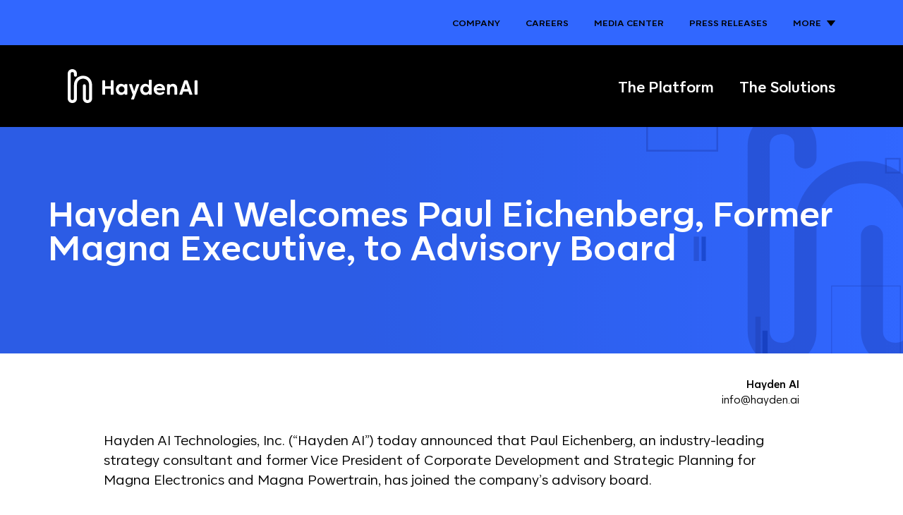

--- FILE ---
content_type: text/html; charset=utf-8
request_url: https://www.hayden.ai/blog/hayden-ai-welcomes-paul-eichenberg-former-magna-executive-to-advisory-board
body_size: 16486
content:
<!DOCTYPE html><html lang="en" style="scroll-behavior:smooth;scroll-padding-top:108px"><head><meta charSet="utf-8"/><meta name="description" content="The World&#x27;s First Autonomous Traffic Management Platform."/><meta property="og:description" content="The World&#x27;s First Autonomous Traffic Management Platform."/><meta property="og:image:type" content="image/png"/><meta property="og:locale" content="en_US"/><title>Hayden AI Welcomes Paul Eichenberg, Former Magna Executive, to Advisory Board Hayden AI</title><meta name="robots" content="index,follow"/><meta name="twitter:card" content="summary_large_image"/><meta name="twitter:creator" content="@haydenaitech"/><meta property="og:title" content="Hayden AI Welcomes Paul Eichenberg, Former Magna Executive, to Advisory Board Hayden AI"/><meta property="og:url" content="https://hayden.ai/blog"/><meta property="og:type" content="article"/><meta property="article:published_time" content="2019-04-19T04:00:00Z"/><meta property="article:modified_time" content="2025-11-03T18:52:16Z"/><meta property="article:author"/><meta property="og:image" content="https://cdn.sanity.io/images/q6pmksqm/production/c22fda147f4dafde0da58b6f52c3e63ebcbc5331-5472x3648.jpg"/><meta property="og:image:alt" content="City"/><meta property="og:image:width" content="5472"/><meta property="og:image:height" content="3648"/><meta property="og:site_name" content="Hayden AI Blog"/><link rel="canonical" href="https://hayden.ai/blog/hayden-ai-welcomes-paul-eichenberg-former-magna-executive-to-advisory-board"/><meta name="viewport" content="width=device-width, initial-scale=1.0"/><meta name="keywords" content="hayden, ai, transit buses, traffic management"/><meta name="next-head-count" content="23"/><meta name="description" content="The World&#x27;s First Autonomous Traffic Management Platform"/><meta property="og:url" content="https://hayden.ai"/><meta property="og:type" content="website"/><meta property="og:locale" content="en"/><meta property="og:image" content="https://cdn.sanity.io/images/q6pmksqm/production/bdddb692160a09d5666ec6c13fbfd79f55e2419d-1200x630.png"/><meta name="google-site-verification" content="yfZi4zM8LR0jpSWDt-CETHp-RFT3_qo_QVGr0xXaSNk"/><link rel="icon" href="/favicon.ico"/><link rel="preload" href="/_next/static/media/f7e427916a3c4f91-s.p.ttf" as="font" type="font/ttf" crossorigin="anonymous" data-next-font="size-adjust"/><link rel="preload" href="/_next/static/media/2f490997e6db6971-s.p.ttf" as="font" type="font/ttf" crossorigin="anonymous" data-next-font="size-adjust"/><link rel="preload" href="/_next/static/media/f0c4dea9fc3eec39-s.p.ttf" as="font" type="font/ttf" crossorigin="anonymous" data-next-font="size-adjust"/><link rel="preload" href="/_next/static/media/a45f4039986bc021-s.p.ttf" as="font" type="font/ttf" crossorigin="anonymous" data-next-font="size-adjust"/><link rel="preload" href="/_next/static/media/f86df76be6c70aba-s.p.ttf" as="font" type="font/ttf" crossorigin="anonymous" data-next-font="size-adjust"/><link rel="preload" href="/_next/static/media/830c1e031e9cc29b-s.p.ttf" as="font" type="font/ttf" crossorigin="anonymous" data-next-font="size-adjust"/><link rel="preload" href="/_next/static/css/3cb8741d2dbe6f08.css" as="style"/><link rel="stylesheet" href="/_next/static/css/3cb8741d2dbe6f08.css" data-n-g=""/><noscript data-n-css=""></noscript><script defer="" nomodule="" src="/_next/static/chunks/polyfills-78c92fac7aa8fdd8.js"></script><script src="/_next/static/chunks/webpack-36d7f4c654373191.js" defer=""></script><script src="/_next/static/chunks/framework-0423c71526d6b12e.js" defer=""></script><script src="/_next/static/chunks/main-26cd80add6134d13.js" defer=""></script><script src="/_next/static/chunks/pages/_app-f0d9c1f7c3f5b19d.js" defer=""></script><script src="/_next/static/chunks/717c9500-7a83559f05bd95f4.js" defer=""></script><script src="/_next/static/chunks/d484c667-dfadca5cb1d9dafc.js" defer=""></script><script src="/_next/static/chunks/d0a06187-cb15855d42b333c7.js" defer=""></script><script src="/_next/static/chunks/196dd49b-906b6a337ab68a3d.js" defer=""></script><script src="/_next/static/chunks/5872-6541a666b6029603.js" defer=""></script><script src="/_next/static/chunks/7827-7b7685d896465863.js" defer=""></script><script src="/_next/static/chunks/2406-60514cfea130e75c.js" defer=""></script><script src="/_next/static/chunks/7870-ead9c4dcbf161502.js" defer=""></script><script src="/_next/static/chunks/329-6a663454af745a4d.js" defer=""></script><script src="/_next/static/chunks/2905-6fe8b31f8610ab90.js" defer=""></script><script src="/_next/static/chunks/7070-a1fcf2f098f3f671.js" defer=""></script><script src="/_next/static/chunks/9537-0ec952997e68b9a6.js" defer=""></script><script src="/_next/static/chunks/pages/blog/%5Bslug%5D-730867c9580eb568.js" defer=""></script><script src="/_next/static/xI5k_0e9vKxd8WJf6Jg6d/_buildManifest.js" defer=""></script><script src="/_next/static/xI5k_0e9vKxd8WJf6Jg6d/_ssgManifest.js" defer=""></script></head><body><div id="__next"><style data-emotion="css-global 1oxxikt">*,::before,::after{box-sizing:border-box;border-width:0;border-style:solid;border-color:currentColor;--tw-border-spacing-x:0;--tw-border-spacing-y:0;--tw-translate-x:0;--tw-translate-y:0;--tw-rotate:0;--tw-skew-x:0;--tw-skew-y:0;--tw-scale-x:1;--tw-scale-y:1;--tw-pan-x:var(--tw-empty,);--tw-pan-y:var(--tw-empty,);--tw-pinch-zoom:var(--tw-empty,);--tw-scroll-snap-strictness:proximity;--tw-gradient-from-position:var(--tw-empty,);--tw-gradient-via-position:var(--tw-empty,);--tw-gradient-to-position:var(--tw-empty,);--tw-ordinal:var(--tw-empty,);--tw-slashed-zero:var(--tw-empty,);--tw-numeric-figure:var(--tw-empty,);--tw-numeric-spacing:var(--tw-empty,);--tw-numeric-fraction:var(--tw-empty,);--tw-ring-offset-shadow:0 0 #0000;--tw-ring-shadow:0 0 #0000;--tw-shadow:0 0 #0000;--tw-shadow-colored:0 0 #0000;--tw-ring-inset:var(--tw-empty,);--tw-ring-offset-width:0px;--tw-ring-offset-color:#fff;--tw-ring-color:rgb(71 114 255 / 0.5);--tw-blur:var(--tw-empty,);--tw-brightness:var(--tw-empty,);--tw-contrast:var(--tw-empty,);--tw-grayscale:var(--tw-empty,);--tw-hue-rotate:var(--tw-empty,);--tw-invert:var(--tw-empty,);--tw-saturate:var(--tw-empty,);--tw-sepia:var(--tw-empty,);--tw-drop-shadow:var(--tw-empty,);--tw-backdrop-blur:var(--tw-empty,);--tw-backdrop-brightness:var(--tw-empty,);--tw-backdrop-contrast:var(--tw-empty,);--tw-backdrop-grayscale:var(--tw-empty,);--tw-backdrop-hue-rotate:var(--tw-empty,);--tw-backdrop-invert:var(--tw-empty,);--tw-backdrop-opacity:var(--tw-empty,);--tw-backdrop-saturate:var(--tw-empty,);--tw-backdrop-sepia:var(--tw-empty,);--tw-contain-size:var(--tw-empty,);--tw-contain-layout:var(--tw-empty,);--tw-contain-paint:var(--tw-empty,);--tw-contain-style:var(--tw-empty,);}::before,::after{--tw-content:'';}html,:host{line-height:1.5;-webkit-text-size-adjust:100%;-moz-tab-size:4;tab-size:4;font-family:var(--sans),ui-sans-serif,system-ui,sans-serif,"Apple Color Emoji","Segoe UI Emoji","Segoe UI Symbol","Noto Color Emoji";font-feature-settings:normal;font-variation-settings:normal;-webkit-tap-highlight-color:transparent;}body{margin:0;line-height:inherit;}hr{height:0;color:inherit;border-top-width:1px;}abbr:where([title]){-webkit-text-decoration:underline dotted;text-decoration:underline dotted;}h1,h2,h3,h4,h5,h6{font-size:inherit;font-weight:inherit;}a{color:inherit;-webkit-text-decoration:inherit;text-decoration:inherit;}b,strong{font-weight:bolder;}code,kbd,samp,pre{font-family:ui-monospace,SFMono-Regular,Menlo,Monaco,Consolas,"Liberation Mono","Courier New",monospace;font-feature-settings:normal;font-variation-settings:normal;font-size:1em;}small{font-size:80%;}sub,sup{font-size:75%;line-height:0;position:relative;vertical-align:baseline;}sub{bottom:-0.25em;}sup{top:-0.5em;}table{text-indent:0;border-color:inherit;border-collapse:collapse;}button,input,optgroup,select,textarea{font-family:inherit;font-feature-settings:inherit;font-variation-settings:inherit;font-size:100%;font-weight:inherit;line-height:inherit;letter-spacing:inherit;color:inherit;margin:0;padding:0;}button,select{text-transform:none;}button,input:where([type='button']),input:where([type='reset']),input:where([type='submit']){-webkit-appearance:button;background-color:transparent;background-image:none;}:-moz-focusring{outline:auto;}:-moz-ui-invalid{box-shadow:none;}progress{vertical-align:baseline;}::-webkit-inner-spin-button,::-webkit-outer-spin-button{height:auto;}[type='search']{-webkit-appearance:textfield;outline-offset:-2px;}::-webkit-search-decoration{-webkit-appearance:none;}::-webkit-file-upload-button{-webkit-appearance:button;font:inherit;}summary{display:-webkit-box;display:-webkit-list-item;display:-ms-list-itembox;display:list-item;}blockquote,dl,dd,h1,h2,h3,h4,h5,h6,hr,figure,p,pre{margin:0;}fieldset{margin:0;padding:0;}legend{padding:0;}ol,ul,menu{list-style:none;margin:0;padding:0;}dialog{padding:0;}textarea{resize:vertical;}input::-webkit-input-placeholder{opacity:1;color:#9ca3af;}input::-moz-placeholder{opacity:1;color:#9ca3af;}input:-ms-input-placeholder{opacity:1;color:#9ca3af;}textarea::-webkit-input-placeholder{opacity:1;color:#9ca3af;}textarea::-moz-placeholder{opacity:1;color:#9ca3af;}textarea:-ms-input-placeholder{opacity:1;color:#9ca3af;}input::placeholder,textarea::placeholder{opacity:1;color:#9ca3af;}button,[role="button"]{cursor:pointer;}:disabled{cursor:default;}img,svg,video,canvas,audio,iframe,embed,object{display:block;vertical-align:middle;}img,video{max-width:100%;height:auto;}[hidden]{display:none;}::backdrop{--tw-border-spacing-x:0;--tw-border-spacing-y:0;--tw-translate-x:0;--tw-translate-y:0;--tw-rotate:0;--tw-skew-x:0;--tw-skew-y:0;--tw-scale-x:1;--tw-scale-y:1;--tw-pan-x:var(--tw-empty,);--tw-pan-y:var(--tw-empty,);--tw-pinch-zoom:var(--tw-empty,);--tw-scroll-snap-strictness:proximity;--tw-gradient-from-position:var(--tw-empty,);--tw-gradient-via-position:var(--tw-empty,);--tw-gradient-to-position:var(--tw-empty,);--tw-ordinal:var(--tw-empty,);--tw-slashed-zero:var(--tw-empty,);--tw-numeric-figure:var(--tw-empty,);--tw-numeric-spacing:var(--tw-empty,);--tw-numeric-fraction:var(--tw-empty,);--tw-ring-offset-shadow:0 0 #0000;--tw-ring-shadow:0 0 #0000;--tw-shadow:0 0 #0000;--tw-shadow-colored:0 0 #0000;--tw-ring-inset:var(--tw-empty,);--tw-ring-offset-width:0px;--tw-ring-offset-color:#fff;--tw-ring-color:rgb(71 114 255 / 0.5);--tw-blur:var(--tw-empty,);--tw-brightness:var(--tw-empty,);--tw-contrast:var(--tw-empty,);--tw-grayscale:var(--tw-empty,);--tw-hue-rotate:var(--tw-empty,);--tw-invert:var(--tw-empty,);--tw-saturate:var(--tw-empty,);--tw-sepia:var(--tw-empty,);--tw-drop-shadow:var(--tw-empty,);--tw-backdrop-blur:var(--tw-empty,);--tw-backdrop-brightness:var(--tw-empty,);--tw-backdrop-contrast:var(--tw-empty,);--tw-backdrop-grayscale:var(--tw-empty,);--tw-backdrop-hue-rotate:var(--tw-empty,);--tw-backdrop-invert:var(--tw-empty,);--tw-backdrop-opacity:var(--tw-empty,);--tw-backdrop-saturate:var(--tw-empty,);--tw-backdrop-sepia:var(--tw-empty,);--tw-contain-size:var(--tw-empty,);--tw-contain-layout:var(--tw-empty,);--tw-contain-paint:var(--tw-empty,);--tw-contain-style:var(--tw-empty,);}</style><header style="z-index:50;transform:none" class="hidden w-full flex-col overflow-x-clip fixed top-0 bg-black font-sans antialiased md:flex __variable_e6a410"><nav class="flex w-full items-center justify-end bg-blue-600 text-black px-[5%] py-5 text-2xs font-bold uppercase xl:px-24 xl:text-xs"><ul class="flex items-center space-x-9"><li class="transition duration-300 ease-in-out hover:text-white"><a href="/company">Company</a></li><li class="transition duration-300 ease-in-out hover:text-white"><a href="/careers">Careers</a></li><li class="transition duration-300 ease-in-out hover:text-white"><a href="/company#media-center">Media Center</a></li><li class="transition duration-300 ease-in-out hover:text-white"><a href="/press">Press Releases</a></li><button type="button" class="group bg-transparent text-2xs font-bold uppercase xl:text-xs" aria-expanded="false" aria-haspopup="dialog"><div class="text-black flex items-center space-x-2 transition duration-300 ease-in-out hover:text-white"><p>More</p><p class="mt-0.5 w-[9px] xl:w-3" style="transform:rotate(0deg)"><svg width="100%" height="100%" viewBox="0 0 13 8" fill="none" xmlns="http://www.w3.org/2000/svg"><path d="M0.0350389 0.138866C0.012187 0.176119 -9.49333e-09 0.217181 -1.13253e-08 0.259093C-1.36013e-08 0.311162 0.0192966 0.362383 0.0548448 0.405144L6.24018 7.88825C6.29807 7.9581 6.39304 8 6.4951 8C6.59667 8 6.69214 7.95809 6.75003 7.88825L12.9455 0.405144C13.011 0.325559 13.0181 0.222269 12.9633 0.136754C12.9089 0.0516652 12.8018 -0.00124566 12.6855 2.22766e-05L0.30924 2.17356e-05C0.193963 2.17306e-05 0.0883369 0.0533607 0.0350094 0.138866L0.0350389 0.138866Z" fill="currentColor"></path></svg></p></div></button><div style="height:0;color:rgba(0, 0, 0, 1);position:absolute;top:0;left:0" aria-labelledby=":R99mH2:" class="z-30 mt-[9px] overflow-hidden bg-grey-900" tabindex="-1" id=":R99m:" role="dialog"><div class="flex w-[13.8125rem] flex-col space-y-6 px-4 py-6"><a class="text-xs font-medium normal-case text-white transition duration-300 ease-in-out hover:text-blue-300" href="/applications/transit-buses">Transit Buses</a><a class="text-xs font-medium normal-case text-white transition duration-300 ease-in-out hover:text-blue-300" href="/sustainability">Sustainability</a><a class="text-xs font-medium normal-case text-white transition duration-300 ease-in-out hover:text-blue-300" href="/patent">Intellectual Property</a><a class="text-xs font-medium normal-case text-white transition duration-300 ease-in-out hover:text-blue-300" href="/blog">Blog</a><a class="text-xs font-medium normal-case text-white transition duration-300 ease-in-out hover:text-blue-300" href="/contact">Contact Us</a></div></div></ul></nav><nav class="-mb-0.5 flex w-full items-center justify-between px-[5%] py-7 text-sm font-bold text-white xl:px-24 xl:py-[34px] xl:text-xl"><div class="w-[6.25rem] xl:w-[11.5rem]"><a class="text-sm font-bold transition duration-300 ease-in-out hover:text-blue-300 xl:text-xl" aria-label="Home" href="/"><svg width="100%" height="100%" viewBox="0 0 184 48" fill="none" xmlns="http://www.w3.org/2000/svg"><path d="M34.5087 22.0702C34.5297 22.1895 34.5436 22.3088 34.5436 22.4351V41.5509C34.5436 45.7895 31.2624 48 28.0301 48C26.3615 48 24.7907 47.4316 23.6039 46.393C22.2425 45.207 21.4885 43.4807 21.4885 41.5368V23.5579C21.4885 22.393 22.424 21.4526 23.5829 21.4526C24.7418 21.4526 25.6773 22.393 25.6773 23.5579V41.5368C25.6773 43.6772 27.6391 43.7825 28.0301 43.7825C28.6723 43.7825 29.2797 43.5789 29.6916 43.214C30.1314 42.8281 30.3548 42.2667 30.3548 41.5368V22.9403C30.3548 19.9158 29.4333 17.4456 27.6949 15.7754C26.18 14.3298 24.0996 13.5298 21.8306 13.5298C17.6069 13.5298 13.0551 16.3158 13.0551 22.4281V41.5439C13.0551 45.7825 9.78085 48 6.54151 48C4.87297 48 3.30217 47.4316 2.11534 46.393C0.753984 45.207 0 43.4807 0 41.5368V6.46316C0 4.51228 0.747003 2.78596 2.10138 1.60702C3.28123 0.568421 4.85203 0 6.51358 0C9.68311 0 13.0551 2.26667 13.0551 6.45614V8.61754C13.0551 9.78246 12.1196 10.7228 10.9607 10.7228C9.80179 10.7228 8.86629 9.78246 8.86629 8.61754V6.44912C8.86629 5.7193 8.64987 5.17193 8.19608 4.77895C7.7772 4.41403 7.16285 4.20351 6.51358 4.20351C6.12263 4.20351 4.1888 4.30877 4.1888 6.44912V41.5509C4.1888 43.6912 6.15055 43.7965 6.54151 43.7965C7.18379 43.7965 7.79117 43.593 8.20307 43.2281C8.64289 42.8421 8.86629 42.2807 8.86629 41.5509V22.4351C8.86629 18.4842 10.2835 15.1088 12.9643 12.6807C15.345 10.5193 18.4935 9.33333 21.8306 9.33333C25.1677 9.33333 28.2884 10.5404 30.5852 12.7368C32.9938 15.0386 34.3272 18.2597 34.5087 22.0702ZM64.1235 15.8246H61.8476C61.2542 15.8246 60.9191 16.1614 60.9191 16.7579V24.2246H53.0581V16.7579C53.0581 16.1614 52.723 15.8246 52.1296 15.8246H49.8537C49.2533 15.8246 48.9182 16.1614 48.9252 16.7579V35.3754C48.9252 35.9719 49.2603 36.3088 49.8537 36.3088H52.1296C52.723 36.3088 53.0581 35.9719 53.0581 35.3754V27.8105H60.9191V35.3754C60.9191 35.9719 61.2542 36.3088 61.8476 36.3088H64.1235C64.7169 36.3088 65.0521 35.9719 65.0521 35.3754V16.7579C65.0521 16.1614 64.7169 15.8246 64.1235 15.8246ZM84.4881 22.0842V35.3754C84.4881 35.9789 84.153 36.3088 83.5596 36.3088H81.4652C80.8648 36.3088 80.5367 35.9719 80.5367 35.3754V34.4982C79.3289 35.8456 77.6254 36.6667 75.5171 36.6667C71.3073 36.6667 68.2355 33.1719 68.2355 28.7368C68.2355 24.3018 71.3073 20.8 75.5171 20.8C77.6254 20.8 79.3359 21.6211 80.5367 22.9684V22.0912C80.5367 21.4877 80.8718 21.1579 81.4652 21.1579H83.5596C84.16 21.1579 84.4881 21.4947 84.4881 22.0912V22.0842ZM80.5297 28.7298C80.5297 26.2737 78.6936 24.3509 76.3688 24.3509C74.044 24.3509 72.2498 26.2667 72.2498 28.7298C72.2498 31.193 74.058 33.1088 76.3688 33.1088C78.6796 33.1088 80.5297 31.207 80.5297 28.7298ZM100.643 21.1509H98.4158C97.8783 21.1509 97.5292 21.3825 97.3547 21.9088L94.2131 31.214L91.1134 21.9088C90.9388 21.3965 90.6037 21.1509 90.0662 21.1509H87.8391C87.155 21.1509 86.8617 21.586 87.0921 22.2316L92.2304 36.3088L90.0033 42.014C89.752 42.6737 90.0452 43.1018 90.7434 43.0947H92.9704C93.508 43.0947 93.8431 42.8421 94.0316 42.3439L101.383 22.2246C101.62 21.5649 101.32 21.1439 100.636 21.1439L100.643 21.1509ZM118.976 15.8877V35.3825C118.976 35.986 118.641 36.3158 118.047 36.3158H115.953C115.353 36.3158 115.024 35.9789 115.024 35.3825V34.5053C113.817 35.8526 112.113 36.6737 110.005 36.6737C105.795 36.6737 102.723 33.1789 102.723 28.7439C102.723 24.3088 105.795 20.807 110.005 20.807C112.113 20.807 113.824 21.6281 115.024 22.9754V15.8947C115.024 15.2912 115.36 14.9614 115.953 14.9614H118.047C118.648 14.9614 118.976 15.2982 118.976 15.8947V15.8877ZM115.017 28.7368C115.017 26.2807 113.181 24.3579 110.857 24.3579C108.532 24.3579 106.738 26.2737 106.738 28.7368C106.738 31.2 108.546 33.1158 110.857 33.1158C113.167 33.1158 115.017 31.214 115.017 28.7368ZM137.958 28.4772C137.958 28.6667 137.944 28.8842 137.93 29.0947C137.874 29.6632 137.497 29.9439 136.925 29.9439H125.901C126.257 32.0421 128.003 33.4667 130.418 33.4667C132.15 33.4667 133.49 32.9684 134.698 32.0211C135.166 31.6561 135.612 31.6702 136.024 32.0772L136.743 32.793C137.162 33.214 137.197 33.6982 136.771 34.1263C135.2 35.6351 133.19 36.6737 130.439 36.6737C125.287 36.6737 121.859 33.1789 121.859 28.7439C121.859 24.3088 125.378 20.814 130.055 20.814C134.733 20.814 137.958 24.2526 137.958 28.4842V28.4772ZM133.846 27.0737C133.413 25.2702 131.982 24.014 130.027 24.014C128.073 24.014 126.551 25.2281 126.013 27.0737H133.846ZM149.142 20.807C147.411 20.807 145.91 21.5719 144.849 22.8561V22.0912C144.849 21.4947 144.514 21.1579 143.92 21.1579H141.777C141.183 21.1579 140.848 21.4947 140.848 22.0912V35.3825C140.848 35.9789 141.183 36.3158 141.777 36.3158H143.92C144.514 36.3158 144.849 35.9789 144.849 35.3825V28.0632C144.849 25.7754 146.426 24.3579 148.27 24.3579C149.812 24.3579 151.125 25.6772 151.125 27.3544V35.3754C151.125 35.9719 151.46 36.3088 152.053 36.3088H154.197C154.79 36.3088 155.125 35.9719 155.125 35.3754V26.9333C155.125 23.2561 152.682 20.8 149.142 20.8V20.807ZM176.67 35.2561C176.9 35.9018 176.593 36.3228 175.909 36.3228H173.465C172.928 36.3228 172.592 36.0772 172.418 35.5579L171.147 31.7053H163.782L162.511 35.5579C162.337 36.0702 162.002 36.3228 161.464 36.3228H159.021C158.337 36.3228 158.029 35.9018 158.267 35.2561L164.92 16.5825C165.095 16.0702 165.444 15.8316 165.981 15.8316H168.948C169.486 15.8316 169.835 16.0702 170.009 16.5825L176.663 35.2561H176.67ZM170.086 28.3158L167.468 20.2667L164.843 28.3158H170.086ZM183.071 15.8316H180.796C180.202 15.8316 179.867 16.1684 179.867 16.7649V35.3825C179.867 35.9789 180.202 36.3158 180.796 36.3158H183.071C183.665 36.3158 184 35.9789 184 35.3825V16.7579C184 16.1614 183.665 15.8246 183.071 15.8246V15.8316Z" fill="currentColor"></path></svg></a></div><div class="flex items-center space-x-5 font-bold xl:space-x-9"><a class="text-sm font-bold transition duration-300 ease-in-out hover:text-blue-300 xl:text-xl false" href="/platform">The Platform</a><a class="text-sm font-bold transition duration-300 ease-in-out hover:text-blue-300 xl:text-xl false" href="/solutions">The Solutions</a></div></nav></header><div><div class="font-sans __variable_e6a410"><nav class="flex h-[5rem] w-full items-center justify-between fixed top-0 z-[60] bg-blue-600 px-[5.3%] text-white antialiased md:hidden"><div class="w-[9.25rem]"><a aria-label="Home Page" href="/"><svg width="100%" height="100%" viewBox="0 0 184 48" fill="none" xmlns="http://www.w3.org/2000/svg"><path d="M34.5087 22.0702C34.5297 22.1895 34.5436 22.3088 34.5436 22.4351V41.5509C34.5436 45.7895 31.2624 48 28.0301 48C26.3615 48 24.7907 47.4316 23.6039 46.393C22.2425 45.207 21.4885 43.4807 21.4885 41.5368V23.5579C21.4885 22.393 22.424 21.4526 23.5829 21.4526C24.7418 21.4526 25.6773 22.393 25.6773 23.5579V41.5368C25.6773 43.6772 27.6391 43.7825 28.0301 43.7825C28.6723 43.7825 29.2797 43.5789 29.6916 43.214C30.1314 42.8281 30.3548 42.2667 30.3548 41.5368V22.9403C30.3548 19.9158 29.4333 17.4456 27.6949 15.7754C26.18 14.3298 24.0996 13.5298 21.8306 13.5298C17.6069 13.5298 13.0551 16.3158 13.0551 22.4281V41.5439C13.0551 45.7825 9.78085 48 6.54151 48C4.87297 48 3.30217 47.4316 2.11534 46.393C0.753984 45.207 0 43.4807 0 41.5368V6.46316C0 4.51228 0.747003 2.78596 2.10138 1.60702C3.28123 0.568421 4.85203 0 6.51358 0C9.68311 0 13.0551 2.26667 13.0551 6.45614V8.61754C13.0551 9.78246 12.1196 10.7228 10.9607 10.7228C9.80179 10.7228 8.86629 9.78246 8.86629 8.61754V6.44912C8.86629 5.7193 8.64987 5.17193 8.19608 4.77895C7.7772 4.41403 7.16285 4.20351 6.51358 4.20351C6.12263 4.20351 4.1888 4.30877 4.1888 6.44912V41.5509C4.1888 43.6912 6.15055 43.7965 6.54151 43.7965C7.18379 43.7965 7.79117 43.593 8.20307 43.2281C8.64289 42.8421 8.86629 42.2807 8.86629 41.5509V22.4351C8.86629 18.4842 10.2835 15.1088 12.9643 12.6807C15.345 10.5193 18.4935 9.33333 21.8306 9.33333C25.1677 9.33333 28.2884 10.5404 30.5852 12.7368C32.9938 15.0386 34.3272 18.2597 34.5087 22.0702ZM64.1235 15.8246H61.8476C61.2542 15.8246 60.9191 16.1614 60.9191 16.7579V24.2246H53.0581V16.7579C53.0581 16.1614 52.723 15.8246 52.1296 15.8246H49.8537C49.2533 15.8246 48.9182 16.1614 48.9252 16.7579V35.3754C48.9252 35.9719 49.2603 36.3088 49.8537 36.3088H52.1296C52.723 36.3088 53.0581 35.9719 53.0581 35.3754V27.8105H60.9191V35.3754C60.9191 35.9719 61.2542 36.3088 61.8476 36.3088H64.1235C64.7169 36.3088 65.0521 35.9719 65.0521 35.3754V16.7579C65.0521 16.1614 64.7169 15.8246 64.1235 15.8246ZM84.4881 22.0842V35.3754C84.4881 35.9789 84.153 36.3088 83.5596 36.3088H81.4652C80.8648 36.3088 80.5367 35.9719 80.5367 35.3754V34.4982C79.3289 35.8456 77.6254 36.6667 75.5171 36.6667C71.3073 36.6667 68.2355 33.1719 68.2355 28.7368C68.2355 24.3018 71.3073 20.8 75.5171 20.8C77.6254 20.8 79.3359 21.6211 80.5367 22.9684V22.0912C80.5367 21.4877 80.8718 21.1579 81.4652 21.1579H83.5596C84.16 21.1579 84.4881 21.4947 84.4881 22.0912V22.0842ZM80.5297 28.7298C80.5297 26.2737 78.6936 24.3509 76.3688 24.3509C74.044 24.3509 72.2498 26.2667 72.2498 28.7298C72.2498 31.193 74.058 33.1088 76.3688 33.1088C78.6796 33.1088 80.5297 31.207 80.5297 28.7298ZM100.643 21.1509H98.4158C97.8783 21.1509 97.5292 21.3825 97.3547 21.9088L94.2131 31.214L91.1134 21.9088C90.9388 21.3965 90.6037 21.1509 90.0662 21.1509H87.8391C87.155 21.1509 86.8617 21.586 87.0921 22.2316L92.2304 36.3088L90.0033 42.014C89.752 42.6737 90.0452 43.1018 90.7434 43.0947H92.9704C93.508 43.0947 93.8431 42.8421 94.0316 42.3439L101.383 22.2246C101.62 21.5649 101.32 21.1439 100.636 21.1439L100.643 21.1509ZM118.976 15.8877V35.3825C118.976 35.986 118.641 36.3158 118.047 36.3158H115.953C115.353 36.3158 115.024 35.9789 115.024 35.3825V34.5053C113.817 35.8526 112.113 36.6737 110.005 36.6737C105.795 36.6737 102.723 33.1789 102.723 28.7439C102.723 24.3088 105.795 20.807 110.005 20.807C112.113 20.807 113.824 21.6281 115.024 22.9754V15.8947C115.024 15.2912 115.36 14.9614 115.953 14.9614H118.047C118.648 14.9614 118.976 15.2982 118.976 15.8947V15.8877ZM115.017 28.7368C115.017 26.2807 113.181 24.3579 110.857 24.3579C108.532 24.3579 106.738 26.2737 106.738 28.7368C106.738 31.2 108.546 33.1158 110.857 33.1158C113.167 33.1158 115.017 31.214 115.017 28.7368ZM137.958 28.4772C137.958 28.6667 137.944 28.8842 137.93 29.0947C137.874 29.6632 137.497 29.9439 136.925 29.9439H125.901C126.257 32.0421 128.003 33.4667 130.418 33.4667C132.15 33.4667 133.49 32.9684 134.698 32.0211C135.166 31.6561 135.612 31.6702 136.024 32.0772L136.743 32.793C137.162 33.214 137.197 33.6982 136.771 34.1263C135.2 35.6351 133.19 36.6737 130.439 36.6737C125.287 36.6737 121.859 33.1789 121.859 28.7439C121.859 24.3088 125.378 20.814 130.055 20.814C134.733 20.814 137.958 24.2526 137.958 28.4842V28.4772ZM133.846 27.0737C133.413 25.2702 131.982 24.014 130.027 24.014C128.073 24.014 126.551 25.2281 126.013 27.0737H133.846ZM149.142 20.807C147.411 20.807 145.91 21.5719 144.849 22.8561V22.0912C144.849 21.4947 144.514 21.1579 143.92 21.1579H141.777C141.183 21.1579 140.848 21.4947 140.848 22.0912V35.3825C140.848 35.9789 141.183 36.3158 141.777 36.3158H143.92C144.514 36.3158 144.849 35.9789 144.849 35.3825V28.0632C144.849 25.7754 146.426 24.3579 148.27 24.3579C149.812 24.3579 151.125 25.6772 151.125 27.3544V35.3754C151.125 35.9719 151.46 36.3088 152.053 36.3088H154.197C154.79 36.3088 155.125 35.9719 155.125 35.3754V26.9333C155.125 23.2561 152.682 20.8 149.142 20.8V20.807ZM176.67 35.2561C176.9 35.9018 176.593 36.3228 175.909 36.3228H173.465C172.928 36.3228 172.592 36.0772 172.418 35.5579L171.147 31.7053H163.782L162.511 35.5579C162.337 36.0702 162.002 36.3228 161.464 36.3228H159.021C158.337 36.3228 158.029 35.9018 158.267 35.2561L164.92 16.5825C165.095 16.0702 165.444 15.8316 165.981 15.8316H168.948C169.486 15.8316 169.835 16.0702 170.009 16.5825L176.663 35.2561H176.67ZM170.086 28.3158L167.468 20.2667L164.843 28.3158H170.086ZM183.071 15.8316H180.796C180.202 15.8316 179.867 16.1684 179.867 16.7649V35.3825C179.867 35.9789 180.202 36.3158 180.796 36.3158H183.071C183.665 36.3158 184 35.9789 184 35.3825V16.7579C184 16.1614 183.665 15.8246 183.071 15.8246V15.8316Z" fill="currentColor"></path></svg></a></div><div class="hamburger-react" aria-label="Open Menu" aria-expanded="false" role="button" style="cursor:pointer;height:48px;position:relative;transition:0.4s ease-in-out;user-select:none;width:48px;outline:none;transform:none" tabindex="0"><div style="background:currentColor;height:2px;left:10px;position:absolute;border-radius:9em;width:28px;top:14px;transition:0.4s ease-in-out;transform:none"></div><div style="background:currentColor;height:2px;left:10px;position:absolute;border-radius:9em;width:28px;top:23px;transition:0.4s ease-in-out;transform:none"></div><div style="background:currentColor;height:2px;left:10px;position:absolute;border-radius:9em;width:28px;top:32px;transition:0.4s ease-in-out;transform:none"></div></div></nav><header class="fixed right-0 top-[5rem] z-50 flex w-full justify-end overflow-y-auto overflow-x-clip transition duration-500 translate-x-full"><nav class="flex h-full min-h-screen w-[14.0625rem] flex-col space-y-10 bg-grey-900 px-7 pb-14 pt-12"><div><div class="flex flex-col space-y-1.5 text-base"><a class="font-bold transition duration-500 ease-in-out hover:text-blue-300 text-white" href="/platform">The Platform</a><a class="font-bold transition duration-500 ease-in-out hover:text-blue-300 text-white" href="/solutions">The Solutions</a></div><div class="my-5 h-px w-full bg-grey-400"></div><div class="mb-6 flex flex-col space-y-2 text-sm"><a class="font-medium text-blue-200 transition duration-500 ease-in-out hover:text-blue-300" href="/company">Company</a><a class="font-medium text-blue-200 transition duration-500 ease-in-out hover:text-blue-300" href="/careers">Careers</a><a class="font-medium text-blue-200 transition duration-500 ease-in-out hover:text-blue-300" href="/company#media-center">Media Center</a><a class="font-medium text-blue-200 transition duration-500 ease-in-out hover:text-blue-300" href="/press">Press Releases</a><a class="font-medium text-blue-200 transition duration-500 ease-in-out hover:text-blue-300" href="/applications/transit-buses">Transit Buses</a><a class="font-medium text-blue-200 transition duration-500 ease-in-out hover:text-blue-300" href="/sustainability">Sustainability</a><a class="font-medium text-blue-200 transition duration-500 ease-in-out hover:text-blue-300" href="/patent">Intellectual Property</a><a class="font-medium text-blue-200 transition duration-500 ease-in-out hover:text-blue-300" href="/blog">Blog</a><a class="font-medium text-blue-200 transition duration-500 ease-in-out hover:text-blue-300" href="/contact">Contact Us</a></div></div></nav></header></div></div><div class="absolute top-0 z-[-10] hidden h-[9rem] w-full bg-black md:block xl:h-[15rem]"></div><main class="mt-[4.75rem] min-h-screen font-sans text-base antialiased md:mt-[8.5rem] xl:mt-[11.25rem] __variable_e6a410 md:pb-24 xl:pb-10"><style data-emotion="css 1eses8i">.css-1eses8i{background-image:linear-gradient(
                  90deg,rgba(0,0,0,0.1) 40%,rgba(0,0,0,0) 100%
                ),url("/images/common/sm-header-blue.png");-webkit-background-size:100%,cover;background-size:100%,cover;-webkit-background-position:center;background-position:center;}@media (min-width:1536px){.css-1eses8i{-webkit-background-size:100%,1536px 100%;background-size:100%,1536px 100%;}}</style><style data-emotion="css ke7kq2">.css-ke7kq2{min-height:10.625rem;width:100%;padding-left:5.2%;padding-right:5.2%;--tw-bg-opacity:1;background-color:rgb(49 103 255 / var(--tw-bg-opacity));-webkit-background-size:cover;background-size:cover;background-repeat:no-repeat;background-image:linear-gradient(
                  90deg,rgba(0,0,0,0.1) 40%,rgba(0,0,0,0) 100%
                ),url("/images/common/sm-header-blue.png");-webkit-background-size:100%,cover;background-size:100%,cover;-webkit-background-position:center;background-position:center;}@media (min-width: 768px){.css-ke7kq2{min-height:12.5rem;}}@media (min-width: 1280px){.css-ke7kq2{min-height:20.0625rem;}}@media (min-width: 768px){.css-ke7kq2{padding-left:5.3%;padding-right:5.3%;}}@media (min-width: 1280px){.css-ke7kq2{padding-left:0px;padding-right:0px;}}@media (min-width:1536px){.css-ke7kq2{-webkit-background-size:100%,1536px 100%;background-size:100%,1536px 100%;}}</style><header class="css-ke7kq2 eeew5tt0"><style data-emotion="css 98f55u">.css-98f55u{margin-left:auto;margin-right:auto;width:100%;max-width:71.5rem;font-weight:700;--tw-text-opacity:1;color:rgb(255 255 255 / var(--tw-text-opacity));padding-top:3.5rem;padding-bottom:3.5rem;display:-webkit-box;display:-webkit-flex;display:-ms-flexbox;display:flex;-webkit-flex-direction:column;-ms-flex-direction:column;flex-direction:column;}@media (min-width: 768px){.css-98f55u{padding-top:4rem;padding-bottom:4rem;}}@media (min-width: 1024px){.css-98f55u{padding-top:5rem;padding-bottom:5rem;}}@media (min-width: 1280px){.css-98f55u{padding-top:6rem;padding-bottom:7rem;}}.css-98f55u >:not([hidden])~:not([hidden]){--tw-space-y-reverse:0;margin-top:calc(0.5rem * calc(1 - var(--tw-space-y-reverse)));margin-bottom:calc(0.5rem * var(--tw-space-y-reverse));}@media (min-width: 1280px){.css-98f55u >:not([hidden])~:not([hidden]){--tw-space-y-reverse:0;margin-top:calc(0.75rem * calc(1 - var(--tw-space-y-reverse)));margin-bottom:calc(0.75rem * var(--tw-space-y-reverse));}}.css-98f55u h1{font-size:1.25rem;line-height:175%;}@media (min-width: 768px){.css-98f55u h1{font-size:1.875rem;line-height:130%;}}@media (min-width: 1024px){.css-98f55u h1{font-size:2.25rem;line-height:120%;}}@media (min-width: 1280px){.css-98f55u h1{font-size:3rem;line-height:100%;}}.css-98f55u h2{font-size:.875rem;line-height:160%;}@media (min-width: 768px){.css-98f55u h2{font-size:1rem;line-height:160%;}}@media (min-width: 1280px){.css-98f55u h2{font-size:1.125rem;line-height:160%;}}</style><div class="css-98f55u eeew5tt1"><h1>Hayden AI Welcomes Paul Eichenberg, Former Magna Executive, to Advisory Board</h1></div></header><style data-emotion="css djdqwi">.css-djdqwi{margin-left:auto;margin-right:auto;width:100%;max-width:61.625rem;padding-left:5.3%;padding-right:5.3%;padding-bottom:4rem;padding-top:2rem;}@media (min-width: 768px){.css-djdqwi{padding-left:5.2%;padding-right:5.2%;padding-bottom:5rem;padding-top:2.5rem;}}@media (min-width: 1280px){.css-djdqwi{padding-left:0px;padding-right:0px;padding-bottom:7rem;padding-top:2rem;}}</style><section class="css-djdqwi eem6q5e0"><style data-emotion="css 1vbpghb">.css-1vbpghb{margin-bottom:2rem;display:-webkit-box;display:-webkit-flex;display:-ms-flexbox;display:flex;-webkit-flex-direction:column;-ms-flex-direction:column;flex-direction:column;font-size:.75rem;line-height:200%;}.css-1vbpghb >:not([hidden])~:not([hidden]){--tw-space-y-reverse:0;margin-top:calc(0.25rem * calc(1 - var(--tw-space-y-reverse)));margin-bottom:calc(0.25rem * var(--tw-space-y-reverse));}@media (min-width: 768px){.css-1vbpghb{-webkit-flex-direction:row;-ms-flex-direction:row;flex-direction:row;-webkit-box-pack:justify;-webkit-justify-content:space-between;justify-content:space-between;}.css-1vbpghb >:not([hidden])~:not([hidden]){--tw-space-y-reverse:0;margin-top:calc(0px * calc(1 - var(--tw-space-y-reverse)));margin-bottom:calc(0px * var(--tw-space-y-reverse));}}@media (min-width: 1024px){.css-1vbpghb{font-size:.875rem;line-height:160%;}}</style><div class="css-1vbpghb"><p></p><style data-emotion="css 32u5z7">@media (min-width: 768px){.css-32u5z7{text-align:right;}}</style><div class="css-32u5z7"><style data-emotion="css 1vg6q84">.css-1vg6q84{font-weight:700;}</style><p class="css-1vg6q84">Hayden AI</p><p>info@hayden.ai</p></div></div><style data-emotion="css 1cqprd4">.css-1cqprd4{display:-webkit-box;display:-webkit-flex;display:-ms-flexbox;display:flex;-webkit-flex-direction:column;-ms-flex-direction:column;flex-direction:column;}.css-1cqprd4 >:not([hidden])~:not([hidden]){--tw-space-y-reverse:0;margin-top:calc(0.75rem * calc(1 - var(--tw-space-y-reverse)));margin-bottom:calc(0.75rem * var(--tw-space-y-reverse));}</style><div class="css-1cqprd4"><p class="text-sm md:text-base xl:text-lg">Hayden AI Technologies, Inc. (“Hayden AI”) today announced that Paul Eichenberg, an industry-leading strategy consultant and former Vice President of Corporate Development and Strategic Planning for Magna Electronics and Magna Powertrain, has joined the company’s advisory board.<br/></p><p class="text-sm md:text-base xl:text-lg"><br/>Chris Carson, Co-founder &amp; CEO, Hayden AI, said, “We are delighted to welcome Paul to the team. His expertise and experience as a leading strategic consultant in the automotive industry will be invaluable as we continue to develop our world-leading artificial intelligence powered mobility solution.”</p><p class="text-sm md:text-base xl:text-lg"></p><div class="md:py-3"><img alt="Paul Eichenberg" loading="lazy" width="700" height="393" decoding="async" data-nimg="1" style="color:transparent;width:100%;height:auto" srcSet="https://cdn.sanity.io/images/q6pmksqm/production/ea6ce861c0737e25dff4f5348e6fdf14778aeaa8-700x393.png?w=750&amp;q=100&amp;fit=clip&amp;auto=format 1x, https://cdn.sanity.io/images/q6pmksqm/production/ea6ce861c0737e25dff4f5348e6fdf14778aeaa8-700x393.png?w=1920&amp;q=100&amp;fit=clip&amp;auto=format 2x" src="https://cdn.sanity.io/images/q6pmksqm/production/ea6ce861c0737e25dff4f5348e6fdf14778aeaa8-700x393.png?w=1920&amp;q=100&amp;fit=clip&amp;auto=format"/></div><p class="text-sm md:text-base xl:text-lg"></p><p class="text-sm md:text-base xl:text-lg">Paul Eichenberg is a strategic consultant who develops and executes solutions for the complex challenges facing today’s automotive industry. Prior to consulting, Paul cultivated his expertise for two and a half decades working with Fortune 500 automotive suppliers. He’s the former Chief Strategist for Magna Electronics and Magna Powertrain. His leadership was an essential driver behind Magna’s successful pivot towards the optimization of the internal combustion engine, electric vehicles and hybrid technologies, advanced-driver assistance systems, and autonomous vehicles.</p><p class="text-sm md:text-base xl:text-lg"></p><p class="text-sm md:text-base xl:text-lg"></p></div><style data-emotion="css 1aenmhi">.css-1aenmhi{display:-webkit-box;display:-webkit-flex;display:-ms-flexbox;display:flex;-webkit-align-items:center;-webkit-box-align:center;-ms-flex-align:center;align-items:center;margin-top:2rem;}.css-1aenmhi >:not([hidden])~:not([hidden]){--tw-space-x-reverse:0;margin-right:calc(0.625rem * var(--tw-space-x-reverse));margin-left:calc(0.625rem * calc(1 - var(--tw-space-x-reverse)));}</style><div class="css-1aenmhi e91ad0l1"><button type="button" aria-label="Copy page URL"><style data-emotion="css 1luvpvh">.css-1luvpvh{height:2.5rem;width:2.5rem;border-radius:9999px;display:grid;place-content:center;--tw-bg-opacity:1;background-color:rgb(49 103 255 / var(--tw-bg-opacity));font-size:20px;--tw-text-opacity:1;color:rgb(255 255 255 / var(--tw-text-opacity));transition-property:color,background-color,border-color,text-decoration-color,fill,stroke,opacity,box-shadow,transform,filter,backdrop-filter;transition-timing-function:cubic-bezier(0.4, 0, 0.2, 1);transition-duration:300ms;}.css-1luvpvh:hover{--tw-bg-opacity:1;background-color:rgb(28 61 177 / var(--tw-bg-opacity));}</style><p class="css-1luvpvh e91ad0l0"><svg stroke="currentColor" fill="currentColor" stroke-width="0" viewBox="0 0 16 16" height="1em" width="1em" xmlns="http://www.w3.org/2000/svg"><path d="M4.715 6.542 3.343 7.914a3 3 0 1 0 4.243 4.243l1.828-1.829A3 3 0 0 0 8.586 5.5L8 6.086a1 1 0 0 0-.154.199 2 2 0 0 1 .861 3.337L6.88 11.45a2 2 0 1 1-2.83-2.83l.793-.792a4 4 0 0 1-.128-1.287z"></path><path d="M6.586 4.672A3 3 0 0 0 7.414 9.5l.775-.776a2 2 0 0 1-.896-3.346L9.12 3.55a2 2 0 1 1 2.83 2.83l-.793.792c.112.42.155.855.128 1.287l1.372-1.372a3 3 0 1 0-4.243-4.243z"></path></svg></p></button><button aria-label="linkedin" style="background-color:transparent;border:none;padding:0;font:inherit;color:inherit;cursor:pointer;outline:none"><p class="css-1luvpvh e91ad0l0"><svg stroke="currentColor" fill="currentColor" stroke-width="0" viewBox="0 0 448 512" height="1em" width="1em" xmlns="http://www.w3.org/2000/svg"><path d="M100.28 448H7.4V148.9h92.88zM53.79 108.1C24.09 108.1 0 83.5 0 53.8a53.79 53.79 0 0 1 107.58 0c0 29.7-24.1 54.3-53.79 54.3zM447.9 448h-92.68V302.4c0-34.7-.7-79.2-48.29-79.2-48.29 0-55.69 37.7-55.69 76.7V448h-92.78V148.9h89.08v40.8h1.3c12.4-23.5 42.69-48.3 87.88-48.3 94 0 111.28 61.9 111.28 142.3V448z"></path></svg></p></button><button aria-label="facebook" style="background-color:transparent;border:none;padding:0;font:inherit;color:inherit;cursor:pointer;outline:none"><p class="css-1luvpvh e91ad0l0"><svg stroke="currentColor" fill="currentColor" stroke-width="0" viewBox="0 0 320 512" height="1em" width="1em" xmlns="http://www.w3.org/2000/svg"><path d="M279.14 288l14.22-92.66h-88.91v-60.13c0-25.35 12.42-50.06 52.24-50.06h40.42V6.26S260.43 0 225.36 0c-73.22 0-121.08 44.38-121.08 124.72v70.62H22.89V288h81.39v224h100.17V288z"></path></svg></p></button><button aria-label="twitter" style="background-color:transparent;border:none;padding:0;font:inherit;color:inherit;cursor:pointer;outline:none"><p class="css-1luvpvh e91ad0l0"><svg stroke="currentColor" fill="currentColor" stroke-width="0" viewBox="0 0 512 512" height="1em" width="1em" xmlns="http://www.w3.org/2000/svg"><path d="M459.37 151.716c.325 4.548.325 9.097.325 13.645 0 138.72-105.583 298.558-298.558 298.558-59.452 0-114.68-17.219-161.137-47.106 8.447.974 16.568 1.299 25.34 1.299 49.055 0 94.213-16.568 130.274-44.832-46.132-.975-84.792-31.188-98.112-72.772 6.498.974 12.995 1.624 19.818 1.624 9.421 0 18.843-1.3 27.614-3.573-48.081-9.747-84.143-51.98-84.143-102.985v-1.299c13.969 7.797 30.214 12.67 47.431 13.319-28.264-18.843-46.781-51.005-46.781-87.391 0-19.492 5.197-37.36 14.294-52.954 51.655 63.675 129.3 105.258 216.365 109.807-1.624-7.797-2.599-15.918-2.599-24.04 0-57.828 46.782-104.934 104.934-104.934 30.213 0 57.502 12.67 76.67 33.137 23.715-4.548 46.456-13.32 66.599-25.34-7.798 24.366-24.366 44.833-46.132 57.827 21.117-2.273 41.584-8.122 60.426-16.243-14.292 20.791-32.161 39.308-52.628 54.253z"></path></svg></p></button></div></section><style data-emotion="css v7oe3y">.css-v7oe3y{--tw-bg-opacity:1;background-color:rgb(243 248 252 / var(--tw-bg-opacity));padding-left:5.3%;padding-right:5.3%;padding-top:3rem;padding-bottom:3rem;--tw-text-opacity:1;color:rgb(0 0 0 / var(--tw-text-opacity));}@media (min-width: 768px){.css-v7oe3y{padding-left:5.2%;padding-right:5.2%;padding-bottom:3.5rem;padding-top:4rem;}}@media (min-width: 1536px){.css-v7oe3y{padding-left:0px;padding-right:0px;padding-bottom:5rem;padding-top:6rem;}}</style><section class="css-v7oe3y"><style data-emotion="css yj5wcl">.css-yj5wcl{margin-left:auto;margin-right:auto;width:100%;max-width:71.5rem;display:-webkit-box;display:-webkit-flex;display:-ms-flexbox;display:flex;-webkit-flex-direction:column;-ms-flex-direction:column;flex-direction:column;}.css-yj5wcl >:not([hidden])~:not([hidden]){--tw-space-y-reverse:0;margin-top:calc(1.25rem * calc(1 - var(--tw-space-y-reverse)));margin-bottom:calc(1.25rem * var(--tw-space-y-reverse));}@media (min-width: 1280px){.css-yj5wcl >:not([hidden])~:not([hidden]){--tw-space-y-reverse:0;margin-top:calc(1.75rem * calc(1 - var(--tw-space-y-reverse)));margin-bottom:calc(1.75rem * var(--tw-space-y-reverse));}}.css-yj5wcl h3{font-size:.75rem;line-height:200%;font-weight:700;}@media (min-width: 768px){.css-yj5wcl h3{font-size:.875rem;line-height:160%;}}@media (min-width: 1024px){.css-yj5wcl h3{font-size:1rem;line-height:160%;}}@media (min-width: 1280px){.css-yj5wcl h3{font-size:1.125rem;line-height:160%;}}.css-yj5wcl p{font-size:.875rem;line-height:160%;}@media (min-width: 768px){.css-yj5wcl p{font-size:1rem;line-height:160%;}}@media (min-width: 1024px){.css-yj5wcl p{font-size:1.125rem;line-height:160%;}}@media (min-width: 1280px){.css-yj5wcl p{font-size:1.5rem;line-height:150%;}}</style><div class="css-yj5wcl e1b524ox1"><h3>About Hayden AI</h3><p>Hayden AI is a global leader in artificial intelligence and geospatial analytics. Led by a team of experts in AI, computer vision, data science, transportation, and government technology, Hayden is building the future of real world problem solving for governments and businesses.</p><style data-emotion="css 1d83i31">.css-1d83i31{width:-webkit-fit-content;width:-moz-fit-content;width:fit-content;--tw-bg-opacity:1;background-color:rgb(49 103 255 / var(--tw-bg-opacity));font-weight:700;--tw-text-opacity:1!important;color:rgb(255 255 255 / var(--tw-text-opacity))!important;font-size:.875rem;line-height:160%;text-decoration-line:none!important;padding-left:2rem;padding-right:2rem;padding-top:0.5rem;padding-bottom:0.5rem;border-radius:45px;transition-property:color,background-color,border-color,text-decoration-color,fill,stroke,opacity,box-shadow,transform,filter,backdrop-filter;transition-timing-function:cubic-bezier(0.4, 0, 0.2, 1);transition-duration:300ms;}@media (min-width: 768px){.css-1d83i31{font-size:1rem;line-height:160%;}}.css-1d83i31:hover{--tw-bg-opacity:1;background-color:rgb(28 61 177 / var(--tw-bg-opacity));}</style><a class="css-1d83i31 e1b524ox0" href="/applications/transit-buses">Learn About Our Solutions for Transit Buses</a></div></section><style data-emotion="css 5l3ag3">.css-5l3ag3{--tw-bg-opacity:1;background-color:rgb(255 255 255 / var(--tw-bg-opacity));--tw-text-opacity:1;color:rgb(0 0 0 / var(--tw-text-opacity));padding-left:5.3%;padding-right:5.3%;padding-top:2.25rem;padding-bottom:2.25rem;}@media (min-width: 768px){.css-5l3ag3{padding-left:5.2%;padding-right:5.2%;padding-bottom:3rem;}}@media (min-width: 1280px){.css-5l3ag3{padding-bottom:6rem;padding-top:5rem;}}@media (min-width: 1536px){.css-5l3ag3{padding-left:0px;padding-right:0px;padding-bottom:7rem;}}</style><section class="css-5l3ag3 e1nxiw5s0"><style data-emotion="css 1lz7hhz">.css-1lz7hhz{margin-left:auto;margin-right:auto;width:100%;max-width:71.5rem;}</style><div class="css-1lz7hhz e1nxiw5s1"><style data-emotion="css e3ld9r">.css-e3ld9r{display:-webkit-box;display:-webkit-flex;display:-ms-flexbox;display:flex;-webkit-flex-direction:column;-ms-flex-direction:column;flex-direction:column;}.css-e3ld9r >:not([hidden])~:not([hidden]){--tw-space-y-reverse:0;margin-top:calc(0.5rem * calc(1 - var(--tw-space-y-reverse)));margin-bottom:calc(0.5rem * var(--tw-space-y-reverse));}@media (min-width: 1024px){.css-e3ld9r{display:none;}}</style><div class="css-e3ld9r"><style data-emotion="css 6eqnp">.css-6eqnp{font-size:1.25rem;line-height:175%;font-weight:700;}@media (min-width: 768px){.css-6eqnp{font-size:1.5rem;line-height:150%;}}@media (min-width: 1280px){.css-6eqnp{font-size:2.25rem;line-height:120%;}}</style><h3 class="css-6eqnp e1nxiw5s5">More from the Blog</h3><style data-emotion="css iybdey">.css-iybdey{font-size:.875rem;line-height:160%;font-weight:700;}@media (min-width: 768px){.css-iybdey{font-size:1rem;line-height:160%;}}@media (min-width: 1280px){.css-iybdey{padding-right:0.5rem;font-size:1.125rem;line-height:160%;}}</style><p class="css-iybdey e1nxiw5s4">Explore related media, or subscribe to our newsletter below.</p><a href="#mc_embed_signup"><style data-emotion="css 1v361mj">.css-1v361mj{width:-webkit-fit-content;width:-moz-fit-content;width:fit-content;border-radius:45px;font-weight:700;transition-property:all;transition-timing-function:cubic-bezier(0.4, 0, 0.2, 1);transition-duration:300ms;-webkit-flex-shrink:0;-ms-flex-negative:0;flex-shrink:0;}.css-1v361mj:hover{cursor:pointer;}</style><button class="css-1v361mj"><style data-emotion="css 1wyhta8">.css-1wyhta8{display:inline-block;width:-webkit-fit-content;width:-moz-fit-content;width:fit-content;border-radius:45px;font-weight:700;transition-property:all;transition-timing-function:cubic-bezier(0.4, 0, 0.2, 1);transition-duration:300ms;-webkit-flex-shrink:0;-ms-flex-negative:0;flex-shrink:0;padding-left:1.5rem;padding-right:1.5rem;padding-top:0.375rem;padding-bottom:0.375rem;font-size:.875rem;line-height:160%;--tw-bg-opacity:1;background-color:rgb(49 103 255 / var(--tw-bg-opacity));--tw-text-opacity:1;color:rgb(255 255 255 / var(--tw-text-opacity));}.css-1wyhta8:hover{cursor:pointer;}@media (min-width: 768px){.css-1wyhta8{padding-left:2rem;padding-right:2rem;padding-top:0.5rem;padding-bottom:0.5rem;}}@media (min-width: 1280px){.css-1wyhta8{font-size:1rem;line-height:160%;}}.css-1wyhta8:hover{--tw-bg-opacity:1;background-color:rgb(28 61 177 / var(--tw-bg-opacity));}</style><span class="css-1wyhta8">Join Our Newsletter</span></button></a></div><style data-emotion="css 17wljuf">.css-17wljuf{margin-left:auto;margin-right:auto;margin-top:1.5rem;width:100%;}@media (min-width: 1280px){.css-17wljuf{margin-top:2.5rem;}}</style><div class="css-17wljuf e1nxiw5s2"><style data-emotion="css 4hg87o">.css-4hg87o{display:grid;grid-auto-rows:minmax(0, 1fr);grid-template-columns:repeat(1, minmax(0, 1fr));row-gap:0.75rem;margin-top:2rem;}@media (min-width: 768px){.css-4hg87o{grid-template-columns:repeat(2, minmax(0, 1fr));gap:3rem;}}@media (min-width: 1024px){.css-4hg87o{grid-template-columns:repeat(3, minmax(0, 1fr));gap:2rem;}}@media (min-width: 1280px){.css-4hg87o{gap:3rem;}}</style><div class="css-4hg87o e1nxiw5s3"><style data-emotion="css rirngl">.css-rirngl{display:none;}@media (min-width: 1024px){.css-rirngl{display:-webkit-box;display:-webkit-flex;display:-ms-flexbox;display:flex;-webkit-flex-direction:column;-ms-flex-direction:column;flex-direction:column;}.css-rirngl >:not([hidden])~:not([hidden]){--tw-space-y-reverse:0;margin-top:calc(0.75rem * calc(1 - var(--tw-space-y-reverse)));margin-bottom:calc(0.75rem * var(--tw-space-y-reverse));}}</style><div class="css-rirngl"><h3 class="css-6eqnp e1nxiw5s5">More from the Blog</h3><p class="css-iybdey e1nxiw5s4">Explore related media, or subscribe to our newsletter below.</p><a href="#mc_embed_signup"><button class="css-1v361mj"><span class="css-1wyhta8">Join Our Newsletter</span></button></a></div><div><a href="/press/meet-kristin-vines-hayden-ai%E2%80%99s-chief-people-officer"><style data-emotion="css vs9uoo">.css-vs9uoo{--tw-bg-opacity:1;background-color:rgb(243 248 252 / var(--tw-bg-opacity));height:100%;width:100%;display:-webkit-box;display:-webkit-flex;display:-ms-flexbox;display:flex;-webkit-flex-direction:column;-ms-flex-direction:column;flex-direction:column;overflow:hidden;border-radius:1.5rem;transition-property:all;transition-timing-function:cubic-bezier(0.4, 0, 0.2, 1);transition-duration:300ms;border-width:2px;border-color:transparent;}.css-vs9uoo:hover{--tw-border-opacity:1;border-color:rgb(83 137 255 / var(--tw-border-opacity));}</style><div class="group css-vs9uoo ekhjo1u0"><style data-emotion="css 3n7ce8">.css-3n7ce8{display:-webkit-box;display:-webkit-flex;display:-ms-flexbox;display:flex;height:7.75rem;width:100%;padding:1rem;font-size:.75rem;line-height:200%;font-weight:800;text-transform:uppercase;--tw-text-opacity:1;color:rgb(255 255 255 / var(--tw-text-opacity));-webkit-background-size:cover;background-size:cover;-webkit-background-position:center;background-position:center;background-repeat:no-repeat;background-image:url(https://cdn.sanity.io/images/q6pmksqm/production/7c31ee374b10864d527aee3144686c37f0befa14-2801x1440.jpg?w=346&q=100&fit=scale&auto=format);}@media (min-width: 1024px){.css-3n7ce8{height:11.25rem;}}@media (min-width: 1280px){.css-3n7ce8{padding-left:2rem;padding-top:1.5rem;}}</style><div class="css-3n7ce8 ekhjo1u1"></div><style data-emotion="css pdf6af">.css-pdf6af{width:100%;padding-top:1.25rem;padding-bottom:1.25rem;-webkit-flex:1 1 auto;-ms-flex:1 1 auto;flex:1 1 auto;-webkit-flex-direction:column;-ms-flex-direction:column;flex-direction:column;-webkit-box-pack:justify;-webkit-justify-content:space-between;justify-content:space-between;}@media (min-width: 768px){.css-pdf6af{padding-top:1rem;padding-bottom:1rem;}}@media (min-width: 1280px){.css-pdf6af{padding-top:1.75rem;padding-bottom:1.75rem;}}</style><div class="css-pdf6af ekhjo1u2"><style data-emotion="css 16ygjkp">.css-16ygjkp{display:-webkit-box;display:-webkit-flex;display:-ms-flexbox;display:flex;height:100%;-webkit-flex-direction:column;-ms-flex-direction:column;flex-direction:column;-webkit-box-pack:justify;-webkit-justify-content:space-between;justify-content:space-between;}</style><div class="css-16ygjkp"><style data-emotion="css vz7deu">.css-vz7deu{padding-bottom:0.5rem;}</style><div class="css-vz7deu"><style data-emotion="css oelffs">.css-oelffs{--tw-bg-opacity:1;background-color:rgb(83 137 255 / var(--tw-bg-opacity));width:-webkit-fit-content;width:-moz-fit-content;width:fit-content;margin-bottom:0.75rem;padding-left:2rem;padding-right:2rem;padding-top:0.25rem;padding-bottom:0.25rem;border-top-right-radius:30px;border-bottom-right-radius:30px;font-size:.6875rem;line-height:130%;font-weight:700;text-transform:uppercase;--tw-text-opacity:1;color:rgb(0 0 0 / var(--tw-text-opacity));transition-property:color,background-color,border-color,text-decoration-color,fill,stroke,opacity,box-shadow,transform,filter,backdrop-filter;transition-timing-function:cubic-bezier(0.4, 0, 0.2, 1);transition-duration:300ms;}@media (min-width: 768px){.css-oelffs{margin-bottom:0.875rem;padding-top:0.125rem;padding-bottom:0.125rem;padding-left:1.25rem;}}@media (min-width: 1280px){.css-oelffs{margin-bottom:1rem;padding-left:2rem;padding-right:2rem;}}@media (min-width: 768px){.css-oelffs{font-size:.75rem;line-height:200%;}}</style><div class="css-oelffs ekhjo1u3">press release</div><style data-emotion="css 4svpkc">.css-4svpkc{font-size:.75rem;line-height:200%;font-weight:700;--tw-text-opacity:1;color:rgb(0 0 0 / var(--tw-text-opacity));padding-left:2rem;padding-right:2rem;}@media (min-width: 1024px){.css-4svpkc{font-size:.875rem;line-height:160%;}}@media (min-width: 768px){.css-4svpkc{padding-left:5.3%;padding-right:5.3%;}}@media (min-width: 1280px){.css-4svpkc{padding-left:2rem;padding-right:1.75rem;}}</style><h3 class="css-4svpkc ekhjo1u5">Meet Kristin Vines, Hayden AI’s Chief People Officer</h3></div><style data-emotion="css 8sqk9k">.css-8sqk9k{display:-webkit-box;display:-webkit-flex;display:-ms-flexbox;display:flex;-webkit-box-pack:justify;-webkit-justify-content:space-between;justify-content:space-between;padding-left:2rem;padding-right:2rem;font-size:.6875rem;line-height:130%;--tw-text-opacity:1;color:rgb(0 0 0 / var(--tw-text-opacity));}@media (min-width: 768px){.css-8sqk9k{padding-left:5.3%;padding-right:5.3%;}}@media (min-width: 1280px){.css-8sqk9k{padding-left:2rem;padding-right:1.75rem;}}</style><div class="css-8sqk9k"><p class="css-0"></p><style data-emotion="css 1ea7ntp">.css-1ea7ntp{display:-webkit-box;display:-webkit-flex;display:-ms-flexbox;display:flex;-webkit-align-items:center;-webkit-box-align:center;-ms-flex-align:center;align-items:center;font-weight:700;text-transform:uppercase;}.css-1ea7ntp >:not([hidden])~:not([hidden]){--tw-space-x-reverse:0;margin-right:calc(0.25rem * var(--tw-space-x-reverse));margin-left:calc(0.25rem * calc(1 - var(--tw-space-x-reverse)));}</style><p class="css-1ea7ntp ekhjo1u4"><span>Read</span> <style data-emotion="css 103civm">.css-103civm{margin-top:0.125rem;font-size:.75rem;line-height:200%;}</style><span class="css-103civm"><svg stroke="currentColor" fill="none" stroke-width="2" viewBox="0 0 24 24" stroke-linecap="round" stroke-linejoin="round" height="1em" width="1em" xmlns="http://www.w3.org/2000/svg"><line x1="5" y1="12" x2="19" y2="12"></line><polyline points="12 5 19 12 12 19"></polyline></svg></span></p></div></div></div></div></a></div><div><a href="/press/hayden-ai-wins-the-auto-sensor-innovation-of-the-year-award-from-the-2025-merit-automotive-awards!"><div class="group css-vs9uoo ekhjo1u0"><style data-emotion="css 11koisj">.css-11koisj{display:-webkit-box;display:-webkit-flex;display:-ms-flexbox;display:flex;height:7.75rem;width:100%;padding:1rem;font-size:.75rem;line-height:200%;font-weight:800;text-transform:uppercase;--tw-text-opacity:1;color:rgb(255 255 255 / var(--tw-text-opacity));-webkit-background-size:cover;background-size:cover;-webkit-background-position:center;background-position:center;background-repeat:no-repeat;background-image:url(https://cdn.sanity.io/images/q6pmksqm/production/c99880dc7d90038d78ba3549e4fa24d5836323e0-1600x900.png?w=346&q=100&fit=scale&auto=format);}@media (min-width: 1024px){.css-11koisj{height:11.25rem;}}@media (min-width: 1280px){.css-11koisj{padding-left:2rem;padding-top:1.5rem;}}</style><div class="css-11koisj ekhjo1u1"></div><div class="css-pdf6af ekhjo1u2"><div class="css-16ygjkp"><div class="css-vz7deu"><div class="css-oelffs ekhjo1u3">press release</div><h3 class="css-4svpkc ekhjo1u5">Hayden AI wins the Auto Sensor Innovation of the Year award from the 2025 Merit Automotive Awards!</h3></div><div class="css-8sqk9k"><p class="css-0"></p><p class="css-1ea7ntp ekhjo1u4"><span>Read</span> <span class="css-103civm"><svg stroke="currentColor" fill="none" stroke-width="2" viewBox="0 0 24 24" stroke-linecap="round" stroke-linejoin="round" height="1em" width="1em" xmlns="http://www.w3.org/2000/svg"><line x1="5" y1="12" x2="19" y2="12"></line><polyline points="12 5 19 12 12 19"></polyline></svg></span></p></div></div></div></div></a></div></div></div></div></section></main><div class="bg-black font-sans __variable_e6a410"><div class="md:-mt-0.5"><div class="max-w-[100rem] md:px-[5.2%] xl:px-[5.2%] 2xl:mx-auto 2xl:w-[80%] 2xl:px-0"><div class="flex w-full flex-col-reverse pb-5 md:flex-row md:justify-between"><div class="flex w-1/2 flex-col px-[5.3%] pt-8 text-white md:px-0 md:pt-8"><div class="transition duration-300 ease-in-out hover:text-blue-300 md:w-[11.5rem]"><a aria-label="Home" href="/"><svg width="100%" height="100%" viewBox="0 0 184 48" fill="none" xmlns="http://www.w3.org/2000/svg"><path d="M34.5087 22.0702C34.5297 22.1895 34.5436 22.3088 34.5436 22.4351V41.5509C34.5436 45.7895 31.2624 48 28.0301 48C26.3615 48 24.7907 47.4316 23.6039 46.393C22.2425 45.207 21.4885 43.4807 21.4885 41.5368V23.5579C21.4885 22.393 22.424 21.4526 23.5829 21.4526C24.7418 21.4526 25.6773 22.393 25.6773 23.5579V41.5368C25.6773 43.6772 27.6391 43.7825 28.0301 43.7825C28.6723 43.7825 29.2797 43.5789 29.6916 43.214C30.1314 42.8281 30.3548 42.2667 30.3548 41.5368V22.9403C30.3548 19.9158 29.4333 17.4456 27.6949 15.7754C26.18 14.3298 24.0996 13.5298 21.8306 13.5298C17.6069 13.5298 13.0551 16.3158 13.0551 22.4281V41.5439C13.0551 45.7825 9.78085 48 6.54151 48C4.87297 48 3.30217 47.4316 2.11534 46.393C0.753984 45.207 0 43.4807 0 41.5368V6.46316C0 4.51228 0.747003 2.78596 2.10138 1.60702C3.28123 0.568421 4.85203 0 6.51358 0C9.68311 0 13.0551 2.26667 13.0551 6.45614V8.61754C13.0551 9.78246 12.1196 10.7228 10.9607 10.7228C9.80179 10.7228 8.86629 9.78246 8.86629 8.61754V6.44912C8.86629 5.7193 8.64987 5.17193 8.19608 4.77895C7.7772 4.41403 7.16285 4.20351 6.51358 4.20351C6.12263 4.20351 4.1888 4.30877 4.1888 6.44912V41.5509C4.1888 43.6912 6.15055 43.7965 6.54151 43.7965C7.18379 43.7965 7.79117 43.593 8.20307 43.2281C8.64289 42.8421 8.86629 42.2807 8.86629 41.5509V22.4351C8.86629 18.4842 10.2835 15.1088 12.9643 12.6807C15.345 10.5193 18.4935 9.33333 21.8306 9.33333C25.1677 9.33333 28.2884 10.5404 30.5852 12.7368C32.9938 15.0386 34.3272 18.2597 34.5087 22.0702ZM64.1235 15.8246H61.8476C61.2542 15.8246 60.9191 16.1614 60.9191 16.7579V24.2246H53.0581V16.7579C53.0581 16.1614 52.723 15.8246 52.1296 15.8246H49.8537C49.2533 15.8246 48.9182 16.1614 48.9252 16.7579V35.3754C48.9252 35.9719 49.2603 36.3088 49.8537 36.3088H52.1296C52.723 36.3088 53.0581 35.9719 53.0581 35.3754V27.8105H60.9191V35.3754C60.9191 35.9719 61.2542 36.3088 61.8476 36.3088H64.1235C64.7169 36.3088 65.0521 35.9719 65.0521 35.3754V16.7579C65.0521 16.1614 64.7169 15.8246 64.1235 15.8246ZM84.4881 22.0842V35.3754C84.4881 35.9789 84.153 36.3088 83.5596 36.3088H81.4652C80.8648 36.3088 80.5367 35.9719 80.5367 35.3754V34.4982C79.3289 35.8456 77.6254 36.6667 75.5171 36.6667C71.3073 36.6667 68.2355 33.1719 68.2355 28.7368C68.2355 24.3018 71.3073 20.8 75.5171 20.8C77.6254 20.8 79.3359 21.6211 80.5367 22.9684V22.0912C80.5367 21.4877 80.8718 21.1579 81.4652 21.1579H83.5596C84.16 21.1579 84.4881 21.4947 84.4881 22.0912V22.0842ZM80.5297 28.7298C80.5297 26.2737 78.6936 24.3509 76.3688 24.3509C74.044 24.3509 72.2498 26.2667 72.2498 28.7298C72.2498 31.193 74.058 33.1088 76.3688 33.1088C78.6796 33.1088 80.5297 31.207 80.5297 28.7298ZM100.643 21.1509H98.4158C97.8783 21.1509 97.5292 21.3825 97.3547 21.9088L94.2131 31.214L91.1134 21.9088C90.9388 21.3965 90.6037 21.1509 90.0662 21.1509H87.8391C87.155 21.1509 86.8617 21.586 87.0921 22.2316L92.2304 36.3088L90.0033 42.014C89.752 42.6737 90.0452 43.1018 90.7434 43.0947H92.9704C93.508 43.0947 93.8431 42.8421 94.0316 42.3439L101.383 22.2246C101.62 21.5649 101.32 21.1439 100.636 21.1439L100.643 21.1509ZM118.976 15.8877V35.3825C118.976 35.986 118.641 36.3158 118.047 36.3158H115.953C115.353 36.3158 115.024 35.9789 115.024 35.3825V34.5053C113.817 35.8526 112.113 36.6737 110.005 36.6737C105.795 36.6737 102.723 33.1789 102.723 28.7439C102.723 24.3088 105.795 20.807 110.005 20.807C112.113 20.807 113.824 21.6281 115.024 22.9754V15.8947C115.024 15.2912 115.36 14.9614 115.953 14.9614H118.047C118.648 14.9614 118.976 15.2982 118.976 15.8947V15.8877ZM115.017 28.7368C115.017 26.2807 113.181 24.3579 110.857 24.3579C108.532 24.3579 106.738 26.2737 106.738 28.7368C106.738 31.2 108.546 33.1158 110.857 33.1158C113.167 33.1158 115.017 31.214 115.017 28.7368ZM137.958 28.4772C137.958 28.6667 137.944 28.8842 137.93 29.0947C137.874 29.6632 137.497 29.9439 136.925 29.9439H125.901C126.257 32.0421 128.003 33.4667 130.418 33.4667C132.15 33.4667 133.49 32.9684 134.698 32.0211C135.166 31.6561 135.612 31.6702 136.024 32.0772L136.743 32.793C137.162 33.214 137.197 33.6982 136.771 34.1263C135.2 35.6351 133.19 36.6737 130.439 36.6737C125.287 36.6737 121.859 33.1789 121.859 28.7439C121.859 24.3088 125.378 20.814 130.055 20.814C134.733 20.814 137.958 24.2526 137.958 28.4842V28.4772ZM133.846 27.0737C133.413 25.2702 131.982 24.014 130.027 24.014C128.073 24.014 126.551 25.2281 126.013 27.0737H133.846ZM149.142 20.807C147.411 20.807 145.91 21.5719 144.849 22.8561V22.0912C144.849 21.4947 144.514 21.1579 143.92 21.1579H141.777C141.183 21.1579 140.848 21.4947 140.848 22.0912V35.3825C140.848 35.9789 141.183 36.3158 141.777 36.3158H143.92C144.514 36.3158 144.849 35.9789 144.849 35.3825V28.0632C144.849 25.7754 146.426 24.3579 148.27 24.3579C149.812 24.3579 151.125 25.6772 151.125 27.3544V35.3754C151.125 35.9719 151.46 36.3088 152.053 36.3088H154.197C154.79 36.3088 155.125 35.9719 155.125 35.3754V26.9333C155.125 23.2561 152.682 20.8 149.142 20.8V20.807ZM176.67 35.2561C176.9 35.9018 176.593 36.3228 175.909 36.3228H173.465C172.928 36.3228 172.592 36.0772 172.418 35.5579L171.147 31.7053H163.782L162.511 35.5579C162.337 36.0702 162.002 36.3228 161.464 36.3228H159.021C158.337 36.3228 158.029 35.9018 158.267 35.2561L164.92 16.5825C165.095 16.0702 165.444 15.8316 165.981 15.8316H168.948C169.486 15.8316 169.835 16.0702 170.009 16.5825L176.663 35.2561H176.67ZM170.086 28.3158L167.468 20.2667L164.843 28.3158H170.086ZM183.071 15.8316H180.796C180.202 15.8316 179.867 16.1684 179.867 16.7649V35.3825C179.867 35.9789 180.202 36.3158 180.796 36.3158H183.071C183.665 36.3158 184 35.9789 184 35.3825V16.7579C184 16.1614 183.665 15.8246 183.071 15.8246V15.8316Z" fill="currentColor"></path></svg></a></div><div class="mt-6 hidden flex-col text-base font-bold text-white md:flex md:space-y-2.5 xl:hidden"><a class="transition duration-300 ease-in-out hover:text-blue-300 focus:text-blue-300" href="/platform">The Platform</a><a class="transition duration-300 ease-in-out hover:text-blue-300 focus:text-blue-300" href="/solutions">The Solutions</a></div></div><div class="z-50 md:-mt-16 md:w-[61%] xl:-mt-16 xl:max-w-[25.8125rem]"><div id="mc_embed_signup"><form action="https://hayden.us9.list-manage.com/subscribe/post?u=037975858f5e90b802a31097c&amp;id=6551fdfdd2&amp;f_id=00ba0de1f0" method="post" id="mc-embedded-subscribe-form" name="mc-embedded-subscribe-form" class="validate bg-blue-300 px-[5.3%] pb-9 pt-7 text-black md:rounded-[30px] md:px-11 md:pb-12 md:pt-9 xl:pb-20 xl:pt-12" target="_self"><div id="mc_embed_signup_scroll" class="flex flex-col space-y-5"><h2 class="mb-2 font-bold text-black md:text-lg xl:text-2xl">Join Our Newsletter</h2><div class="mc-field-group"><div class="relative mt-1 w-full"><input name="EMAIL" class="peer h-[42px] border-b border-black bg-transparent text-sm text-black placeholder-transparent transition-colors focus:border-black focus:outline-none w-full" id="mce-EMAIL" type="email" placeholder="Email Address" required=""/><label for="mce-EMAIL" class="absolute left-0 top-0 -translate-y-3.5 cursor-text text-xs text-black transition-all peer-placeholder-shown:translate-y-2 peer-placeholder-shown:text-sm peer-focus:-translate-y-3.5  peer-focus:text-xs">Email Address<!-- --> <span class="asterisk">*</span></label></div><span id="mce-EMAIL-HELPERTEXT" class="helper_text"></span></div><div class="mc-field-group"><div class="relative mt-1 w-full"><input name="FNAME" class="peer h-[42px] border-b border-black bg-transparent text-sm text-black placeholder-transparent transition-colors focus:border-black focus:outline-none w-full" id="mce-FNAME" type="text" placeholder="First Name" required=""/><label for="mce-FNAME" class="absolute left-0 top-0 -translate-y-3.5 cursor-text text-xs text-black transition-all peer-placeholder-shown:translate-y-2 peer-placeholder-shown:text-sm peer-focus:-translate-y-3.5  peer-focus:text-xs">First Name<!-- --> <span class="asterisk">*</span></label></div><span id="mce-FNAME-HELPERTEXT" class="helper_text"></span></div><div class="mc-field-group"><div class="relative mt-1 w-full"><input name="LNAME" class="peer h-[42px] border-b border-black bg-transparent text-sm text-black placeholder-transparent transition-colors focus:border-black focus:outline-none w-full" id="mce-LNAME" type="text" placeholder="Last Name" required=""/><label for="mce-LNAME" class="absolute left-0 top-0 -translate-y-3.5 cursor-text text-xs text-black transition-all peer-placeholder-shown:translate-y-2 peer-placeholder-shown:text-sm peer-focus:-translate-y-3.5  peer-focus:text-xs">Last Name<!-- --> <span class="asterisk">*</span></label></div><span id="mce-LNAME-HELPERTEXT" class="helper_text"></span></div><div class="mc-field-group"><div class="relative mt-1 w-full"><input name="MMERGE6" class="peer h-[42px] border-b border-black bg-transparent text-sm text-black placeholder-transparent transition-colors focus:border-black focus:outline-none w-full" id="mce-MMERGE6" type="text" placeholder="Company" required=""/><label for="mce-MMERGE6" class="absolute left-0 top-0 -translate-y-3.5 cursor-text text-xs text-black transition-all peer-placeholder-shown:translate-y-2 peer-placeholder-shown:text-sm peer-focus:-translate-y-3.5  peer-focus:text-xs">Company<!-- --> <span class="asterisk">*</span></label></div><span id="mce-MMERGE6-HELPERTEXT" class="helper_text"></span></div><div id="mce-responses" class="clear"><div class="response" id="mce-error-response" style="display:none"></div><div class="response" id="mce-success-response" style="display:none"></div></div><div style="position:absolute;left:-5000px" aria-hidden="true"><input type="text" name="b_037975858f5e90b802a31097c_6551fdfdd2" tabindex="-1" value=""/></div><div class="clear"><input type="submit" name="subscribe" id="mc-embedded-subscribe" class="button cursor-pointer rounded-[45px] bg-blue-700 px-9 py-2.5 text-sm font-bold text-white transition duration-500 ease-in-out hover:bg-blue-900" value="Submit"/></div></div></form></div></div></div></div></div><footer class="max-w-[100rem] bg-black px-[5.3%] pb-8 pt-2.5 text-white md:px-[5.2%] md:pb-12 xl:px-[5.2%] 2xl:mx-auto 2xl:w-[80%] 2xl:px-0"><div><div class="mb-4 flex flex-col lg:flex-row xl:-mt-56 xl:space-x-14 2xl:space-x-24"><div class="flex flex-col space-y-2.5 text-base font-bold text-white md:hidden xl:flex xl:flex-col xl:text-xl"><a class="transition duration-300 ease-in-out hover:text-blue-300 focus:text-blue-300" href="/platform">The Platform</a><a class="transition duration-300 ease-in-out hover:text-blue-300 focus:text-blue-300" href="/solutions">The Solutions</a></div><div class="mt-8 flex justify-between text-xs text-blue-200 md:mt-0 md:w-full md:justify-start md:space-x-20 md:text-base lg:space-x-40 xl:w-[fit-content] xl:space-x-12 2xl:space-x-28"><div class="flex flex-col space-y-1.5 md:space-y-2.5"><div class="flex flex-col space-y-1.5 md:hidden xl:flex xl:flex-col xl:space-y-2.5"><a class="transition duration-300 ease-in-out hover:text-blue-300 focus:text-blue-300" href="/applications/transit-buses">Transit Buses</a><a class="transition duration-300 ease-in-out hover:text-blue-300 focus:text-blue-300" href="/sustainability">Sustainability</a><a class="transition duration-300 ease-in-out hover:text-blue-300 focus:text-blue-300" href="/patent">Intellectual Property</a><a class="transition duration-300 ease-in-out hover:text-blue-300 focus:text-blue-300" href="/company">Company</a><a class="transition duration-300 ease-in-out hover:text-blue-300 focus:text-blue-300" href="/company#media-center">Media Center</a><a class="transition duration-300 ease-in-out hover:text-blue-300 focus:text-blue-300" href="/careers">Careers</a><a class="transition duration-300 ease-in-out hover:text-blue-300 focus:text-blue-300" href="/blog">Blog</a><a class="transition duration-300 ease-in-out hover:text-blue-300 focus:text-blue-300" href="/press">Press Releases</a></div><div class="hidden md:flex md:space-x-20 lg:space-x-40 xl:hidden"><div class="flex flex-col space-y-2.5"><a class="transition duration-300 ease-in-out hover:text-blue-300 focus:text-blue-300" href="/applications/transit-buses">Transit Buses</a><a class="transition duration-300 ease-in-out hover:text-blue-300 focus:text-blue-300" href="/sustainability">Sustainability</a><a class="transition duration-300 ease-in-out hover:text-blue-300 focus:text-blue-300" href="/patent">Intellectual Property</a><a class="transition duration-300 ease-in-out hover:text-blue-300 focus:text-blue-300" href="/company">Company</a></div><div class="flex flex-col space-y-2.5"><a class="transition duration-300 ease-in-out hover:text-blue-300 focus:text-blue-300" href="/careers">Careers</a><a class="transition duration-300 ease-in-out hover:text-blue-300 focus:text-blue-300" href="/blog">Blog</a><a class="transition duration-300 ease-in-out hover:text-blue-300 focus:text-blue-300" href="/press">Press Releases</a></div></div></div><div class="flex flex-col space-y-1.5 md:space-y-2.5"><a class="transition duration-300 ease-in-out hover:text-blue-300 focus:text-blue-300" href="/contact">Contact Us</a><a class="transition duration-300 ease-in-out hover:text-blue-300 focus:text-blue-300" href="/cookie-policy">Cookie Policy</a><a class="transition duration-300 ease-in-out hover:text-blue-300 focus:text-blue-300" href="/privacy-policy">Privacy Policy</a><a class="transition duration-300 ease-in-out hover:text-blue-300 focus:text-blue-300" href="/applicant-privacy">Candidate Privacy Notice</a><a class="transition duration-300 ease-in-out hover:text-blue-300 focus:text-blue-300" href="/terms-of-use">Website Terms of Service</a><a class="transition duration-300 ease-in-out hover:text-blue-300 focus:text-blue-300" href="/intellectual-property-copyright">Legal</a><a class="transition duration-300 ease-in-out hover:text-blue-300 focus:text-blue-300" href="/compliance">Compliance</a></div></div></div><div class="w-full text-xs text-grey-400 md:text-sm"><div class="flex items-end justify-between"><p class="w-3/4">Copyright © <!-- -->2026<!-- --> Hayden AI Technologies, Inc. All Rights Reserved.</p><img alt="GovTech Awards badge" loading="lazy" width="102" height="71" decoding="async" data-nimg="1" style="color:transparent" srcSet="/_next/image?url=%2F_next%2Fstatic%2Fmedia%2Fgov-tech-2024.a28033d3.png&amp;w=128&amp;q=75 1x, /_next/image?url=%2F_next%2Fstatic%2Fmedia%2Fgov-tech-2024.a28033d3.png&amp;w=256&amp;q=75 2x" src="/_next/image?url=%2F_next%2Fstatic%2Fmedia%2Fgov-tech-2024.a28033d3.png&amp;w=256&amp;q=75"/></div><div class="my-3 h-px w-full bg-grey-400"></div><p>Hayden AI and the Hayden AI logo are trademarks of Hayden AI Technologies, Inc. in the United States and other countries. Hayden AI products are covered by U.S. patent(s) and pending application(s). Designed in California.</p></div></div></footer></div></div><script id="__NEXT_DATA__" type="application/json">{"props":{"pageProps":{"draftMode":false,"token":"","params":{"slug":"hayden-ai-welcomes-paul-eichenberg-former-magna-executive-to-advisory-board"},"data":{"post":{"_createdAt":"2019-04-19T04:00:00Z","_updatedAt":"2025-11-03T18:52:16Z","author":{"_createdAt":"2023-02-09T20:29:26Z","_id":"0d4c65f9-b6fb-4b31-bbd7-54bf56475bb8","_rev":"hHoj97MU0iZOueKSEhznPv","_type":"person","_updatedAt":"2025-11-03T18:52:16Z","email":"info@hayden.ai","image":{"_type":"img","alt":"Hayden AI","asset":{"_ref":"image-c62da74189d32a450ecc6c91af2bb4dc459876ef-346x288-png","_type":"reference"}},"jobTitle":"Hayden AI","name":"Hayden AI"},"body":[{"_key":"8759fe631c62","_type":"block","children":[{"_key":"f2e5671868be0","_type":"span","marks":[],"text":"Hayden AI Technologies, Inc. (“Hayden AI”) today announced that Paul Eichenberg, an industry-leading strategy consultant and former Vice President of Corporate Development and Strategic Planning for Magna Electronics and Magna Powertrain, has joined the company’s advisory board.\n"}],"markDefs":[],"style":"normal"},{"_key":"3a28c4557f7b","_type":"block","children":[{"_key":"54759497efce","_type":"span","marks":[],"text":"\nChris Carson, Co-founder \u0026 CEO, Hayden AI, said, “We are delighted to welcome Paul to the team. His expertise and experience as a leading strategic consultant in the automotive industry will be invaluable as we continue to develop our world-leading artificial intelligence powered mobility solution.”"}],"markDefs":[],"style":"normal"},{"_key":"336646c99a92","_type":"block","children":[{"_key":"10b4f8fd377b","_type":"span","marks":[],"text":""}],"markDefs":[],"style":"normal"},{"_key":"571e98c402b2","_type":"img","alt":"Paul Eichenberg","asset":{"_ref":"image-ea6ce861c0737e25dff4f5348e6fdf14778aeaa8-700x393-png","_type":"reference"}},{"_key":"d5f80e360955","_type":"block","children":[{"_key":"66be1e47886c","_type":"span","marks":[],"text":""}],"markDefs":[],"style":"normal"},{"_key":"dcb87c75e81a","_type":"block","children":[{"_key":"83b599e2379b0","_type":"span","marks":[],"text":"Paul Eichenberg is a strategic consultant who develops and executes solutions for the complex challenges facing today’s automotive industry. Prior to consulting, Paul cultivated his expertise for two and a half decades working with Fortune 500 automotive suppliers. He’s the former Chief Strategist for Magna Electronics and Magna Powertrain. His leadership was an essential driver behind Magna’s successful pivot towards the optimization of the internal combustion engine, electric vehicles and hybrid technologies, advanced-driver assistance systems, and autonomous vehicles."}],"markDefs":[],"style":"normal"},{"_key":"8e58f03e02e6","_type":"block","children":[{"_key":"beef6e9605df","_type":"span","marks":[],"text":""}],"markDefs":[],"style":"normal"},{"_key":"e5386a8cc68b","_type":"block","children":[{"_key":"059d4eeffbc8","_type":"span","marks":[],"text":""}],"markDefs":[],"style":"normal"}],"quote":null,"related":null,"slug":{"_type":"slug","current":"hayden-ai-welcomes-paul-eichenberg-former-magna-executive-to-advisory-board"},"sub":null,"title":"Hayden AI Welcomes Paul Eichenberg, Former Magna Executive, to Advisory Board","titleImg":{"_type":"img","alt":"City","asset":{"_createdAt":"2023-02-23T16:05:12Z","_id":"image-c22fda147f4dafde0da58b6f52c3e63ebcbc5331-5472x3648-jpg","_rev":"XlOMbyNcJVtsafKZMkjief","_type":"sanity.imageAsset","_updatedAt":"2023-02-23T16:05:12Z","assetId":"c22fda147f4dafde0da58b6f52c3e63ebcbc5331","creditLine":"ben o'bro by Unsplash","description":"7am shot","extension":"jpg","metadata":{"_type":"sanity.imageMetadata","blurHash":"V,H.Qbs:M|Rkj[~qofR*WBj[x^a}oLoLj]kDaeoLofay","dimensions":{"_type":"sanity.imageDimensions","aspectRatio":1.5,"height":3648,"width":5472},"hasAlpha":false,"isOpaque":true,"lqip":"[data-uri]","palette":{"_type":"sanity.imagePalette","darkMuted":{"_type":"sanity.imagePaletteSwatch","background":"#2f3848","foreground":"#fff","population":1.95,"title":"#fff"},"darkVibrant":{"_type":"sanity.imagePaletteSwatch","background":"#793404","foreground":"#fff","population":0.01,"title":"#fff"},"dominant":{"_type":"sanity.imagePaletteSwatch","background":"#2f3848","foreground":"#fff","population":1.95,"title":"#fff"},"lightMuted":{"_type":"sanity.imagePaletteSwatch","background":"#c1cfda","foreground":"#000","population":1.67,"title":"#000"},"lightVibrant":{"_type":"sanity.imagePaletteSwatch","background":"#faf2d6","foreground":"#000","population":0.09,"title":"#000"},"muted":{"_type":"sanity.imagePaletteSwatch","background":"#9b734b","foreground":"#fff","population":1.4,"title":"#fff"},"vibrant":{"_type":"sanity.imagePaletteSwatch","background":"#c26914","foreground":"#fff","population":0.02,"title":"#fff"}}},"mimeType":"image/jpeg","originalFilename":"de59a94d-81d4-465d-90c3-3ea3b3dbd123.jpeg","path":"images/q6pmksqm/production/c22fda147f4dafde0da58b6f52c3e63ebcbc5331-5472x3648.jpg","sha1hash":"c22fda147f4dafde0da58b6f52c3e63ebcbc5331","size":2535596,"source":{"id":"wpU4veNGnHg","name":"unsplash","url":"https://unsplash.com/photos/wpU4veNGnHg"},"uploadId":"44WRbnrKf73YgUURMcZSOxkpVvanm7xN","url":"https://cdn.sanity.io/images/q6pmksqm/production/c22fda147f4dafde0da58b6f52c3e63ebcbc5331-5472x3648.jpg"}}},"blogs":[{"_createdAt":"2026-01-06T16:51:34Z","slug":"meet-kristin-vines-hayden-ai’s-chief-people-officer","title":"Meet Kristin Vines, Hayden AI’s Chief People Officer","titleImg":{"_type":"img","asset":{"_ref":"image-7c31ee374b10864d527aee3144686c37f0befa14-2801x1440-jpg","_type":"reference"}}},{"_createdAt":"2025-12-23T18:07:07Z","slug":"hayden-ai-wins-the-auto-sensor-innovation-of-the-year-award-from-the-2025-merit-automotive-awards!","title":"Hayden AI wins the Auto Sensor Innovation of the Year award from the 2025 Merit Automotive Awards!","titleImg":{"_type":"img","asset":{"_ref":"image-c99880dc7d90038d78ba3549e4fa24d5836323e0-1600x900-png","_type":"reference"}}}]}},"__N_SSG":true},"page":"/blog/[slug]","query":{"slug":"hayden-ai-welcomes-paul-eichenberg-former-magna-executive-to-advisory-board"},"buildId":"xI5k_0e9vKxd8WJf6Jg6d","isFallback":false,"gsp":true,"scriptLoader":[]}</script></body></html>

--- FILE ---
content_type: text/css; charset=utf-8
request_url: https://www.hayden.ai/_next/static/css/3cb8741d2dbe6f08.css
body_size: 19774
content:
/*
! tailwindcss v3.4.10 | MIT License | https://tailwindcss.com
*/*,:after,:before{box-sizing:border-box;border:0 solid}:after,:before{--tw-content:""}:host,html{line-height:1.5;-webkit-text-size-adjust:100%;-moz-tab-size:4;-o-tab-size:4;tab-size:4;font-family:var(--sans),ui-sans-serif,system-ui,sans-serif,"Apple Color Emoji","Segoe UI Emoji","Segoe UI Symbol","Noto Color Emoji";font-feature-settings:normal;font-variation-settings:normal;-webkit-tap-highlight-color:transparent}body{margin:0;line-height:inherit}hr{height:0;color:inherit;border-top-width:1px}abbr:where([title]){-webkit-text-decoration:underline dotted;text-decoration:underline dotted}h1,h2,h3,h4,h5,h6{font-size:inherit;font-weight:inherit}a{color:inherit;text-decoration:inherit}b,strong{font-weight:bolder}code,kbd,pre,samp{font-family:ui-monospace,SFMono-Regular,Menlo,Monaco,Consolas,Liberation Mono,Courier New,monospace;font-feature-settings:normal;font-variation-settings:normal;font-size:1em}small{font-size:80%}sub,sup{font-size:75%;line-height:0;position:relative;vertical-align:baseline}sub{bottom:-.25em}sup{top:-.5em}table{text-indent:0;border-color:inherit;border-collapse:collapse}button,input,optgroup,select,textarea{font-family:inherit;font-feature-settings:inherit;font-variation-settings:inherit;font-size:100%;font-weight:inherit;line-height:inherit;letter-spacing:inherit;color:inherit;margin:0;padding:0}button,select{text-transform:none}button,input:where([type=button]),input:where([type=reset]),input:where([type=submit]){-webkit-appearance:button;background-color:transparent;background-image:none}:-moz-focusring{outline:auto}:-moz-ui-invalid{box-shadow:none}progress{vertical-align:baseline}::-webkit-inner-spin-button,::-webkit-outer-spin-button{height:auto}[type=search]{-webkit-appearance:textfield;outline-offset:-2px}::-webkit-search-decoration{-webkit-appearance:none}::-webkit-file-upload-button{-webkit-appearance:button;font:inherit}summary{display:list-item}blockquote,dd,dl,figure,h1,h2,h3,h4,h5,h6,hr,p,pre{margin:0}fieldset{margin:0}fieldset,legend{padding:0}menu,ol,ul{list-style:none;margin:0;padding:0}dialog{padding:0}textarea{resize:vertical}input::-moz-placeholder,textarea::-moz-placeholder{opacity:1;color:#9ca3af}input::placeholder,textarea::placeholder{opacity:1;color:#9ca3af}[role=button],button{cursor:pointer}:disabled{cursor:default}audio,canvas,embed,iframe,img,object,svg,video{display:block;vertical-align:middle}img,video{max-width:100%;height:auto}[hidden]{display:none}*,:after,:before{--tw-border-spacing-x:0;--tw-border-spacing-y:0;--tw-translate-x:0;--tw-translate-y:0;--tw-rotate:0;--tw-skew-x:0;--tw-skew-y:0;--tw-scale-x:1;--tw-scale-y:1;--tw-pan-x: ;--tw-pan-y: ;--tw-pinch-zoom: ;--tw-scroll-snap-strictness:proximity;--tw-gradient-from-position: ;--tw-gradient-via-position: ;--tw-gradient-to-position: ;--tw-ordinal: ;--tw-slashed-zero: ;--tw-numeric-figure: ;--tw-numeric-spacing: ;--tw-numeric-fraction: ;--tw-ring-inset: ;--tw-ring-offset-width:0px;--tw-ring-offset-color:#fff;--tw-ring-color:rgba(71,114,255,.5);--tw-ring-offset-shadow:0 0 #0000;--tw-ring-shadow:0 0 #0000;--tw-shadow:0 0 #0000;--tw-shadow-colored:0 0 #0000;--tw-blur: ;--tw-brightness: ;--tw-contrast: ;--tw-grayscale: ;--tw-hue-rotate: ;--tw-invert: ;--tw-saturate: ;--tw-sepia: ;--tw-drop-shadow: ;--tw-backdrop-blur: ;--tw-backdrop-brightness: ;--tw-backdrop-contrast: ;--tw-backdrop-grayscale: ;--tw-backdrop-hue-rotate: ;--tw-backdrop-invert: ;--tw-backdrop-opacity: ;--tw-backdrop-saturate: ;--tw-backdrop-sepia: ;--tw-contain-size: ;--tw-contain-layout: ;--tw-contain-paint: ;--tw-contain-style: }::backdrop{--tw-border-spacing-x:0;--tw-border-spacing-y:0;--tw-translate-x:0;--tw-translate-y:0;--tw-rotate:0;--tw-skew-x:0;--tw-skew-y:0;--tw-scale-x:1;--tw-scale-y:1;--tw-pan-x: ;--tw-pan-y: ;--tw-pinch-zoom: ;--tw-scroll-snap-strictness:proximity;--tw-gradient-from-position: ;--tw-gradient-via-position: ;--tw-gradient-to-position: ;--tw-ordinal: ;--tw-slashed-zero: ;--tw-numeric-figure: ;--tw-numeric-spacing: ;--tw-numeric-fraction: ;--tw-ring-inset: ;--tw-ring-offset-width:0px;--tw-ring-offset-color:#fff;--tw-ring-color:rgba(71,114,255,.5);--tw-ring-offset-shadow:0 0 #0000;--tw-ring-shadow:0 0 #0000;--tw-shadow:0 0 #0000;--tw-shadow-colored:0 0 #0000;--tw-blur: ;--tw-brightness: ;--tw-contrast: ;--tw-grayscale: ;--tw-hue-rotate: ;--tw-invert: ;--tw-saturate: ;--tw-sepia: ;--tw-drop-shadow: ;--tw-backdrop-blur: ;--tw-backdrop-brightness: ;--tw-backdrop-contrast: ;--tw-backdrop-grayscale: ;--tw-backdrop-hue-rotate: ;--tw-backdrop-invert: ;--tw-backdrop-opacity: ;--tw-backdrop-saturate: ;--tw-backdrop-sepia: ;--tw-contain-size: ;--tw-contain-layout: ;--tw-contain-paint: ;--tw-contain-style: }.container{width:100%}@media (min-width:640px){.container{max-width:640px}}@media (min-width:768px){.container{max-width:768px}}@media (min-width:1024px){.container{max-width:1024px}}@media (min-width:1280px){.container{max-width:1280px}}@media (min-width:1536px){.container{max-width:1536px}}.prose{color:var(--tw-prose-body);max-width:65ch}.prose :where(p):not(:where([class~=not-prose],[class~=not-prose] *)){margin-top:1.25em;margin-bottom:1.25em}.prose :where([class~=lead]):not(:where([class~=not-prose],[class~=not-prose] *)){color:var(--tw-prose-lead);font-size:1.25em;line-height:1.6;margin-top:1.2em;margin-bottom:1.2em}.prose :where(a):not(:where([class~=not-prose],[class~=not-prose] *)){color:var(--tw-prose-links);text-decoration:underline;font-weight:500}.prose :where(strong):not(:where([class~=not-prose],[class~=not-prose] *)){color:var(--tw-prose-bold);font-weight:600}.prose :where(a strong):not(:where([class~=not-prose],[class~=not-prose] *)){color:inherit}.prose :where(blockquote strong):not(:where([class~=not-prose],[class~=not-prose] *)){color:inherit}.prose :where(thead th strong):not(:where([class~=not-prose],[class~=not-prose] *)){color:inherit}.prose :where(ol):not(:where([class~=not-prose],[class~=not-prose] *)){list-style-type:decimal;margin-top:1.25em;margin-bottom:1.25em;padding-inline-start:1.625em}.prose :where(ol[type=A]):not(:where([class~=not-prose],[class~=not-prose] *)){list-style-type:upper-alpha}.prose :where(ol[type=a]):not(:where([class~=not-prose],[class~=not-prose] *)){list-style-type:lower-alpha}.prose :where(ol[type=A s]):not(:where([class~=not-prose],[class~=not-prose] *)){list-style-type:upper-alpha}.prose :where(ol[type=a s]):not(:where([class~=not-prose],[class~=not-prose] *)){list-style-type:lower-alpha}.prose :where(ol[type=I]):not(:where([class~=not-prose],[class~=not-prose] *)){list-style-type:upper-roman}.prose :where(ol[type=i]):not(:where([class~=not-prose],[class~=not-prose] *)){list-style-type:lower-roman}.prose :where(ol[type=I s]):not(:where([class~=not-prose],[class~=not-prose] *)){list-style-type:upper-roman}.prose :where(ol[type=i s]):not(:where([class~=not-prose],[class~=not-prose] *)){list-style-type:lower-roman}.prose :where(ol[type="1"]):not(:where([class~=not-prose],[class~=not-prose] *)){list-style-type:decimal}.prose :where(ul):not(:where([class~=not-prose],[class~=not-prose] *)){list-style-type:disc;margin-top:1.25em;margin-bottom:1.25em;padding-inline-start:1.625em}.prose :where(ol>li):not(:where([class~=not-prose],[class~=not-prose] *))::marker{font-weight:400;color:var(--tw-prose-counters)}.prose :where(ul>li):not(:where([class~=not-prose],[class~=not-prose] *))::marker{color:var(--tw-prose-bullets)}.prose :where(dt):not(:where([class~=not-prose],[class~=not-prose] *)){color:var(--tw-prose-headings);font-weight:600;margin-top:1.25em}.prose :where(hr):not(:where([class~=not-prose],[class~=not-prose] *)){border-color:var(--tw-prose-hr);border-top-width:1px;margin-top:3em;margin-bottom:3em}.prose :where(blockquote):not(:where([class~=not-prose],[class~=not-prose] *)){font-weight:500;font-style:italic;color:var(--tw-prose-quotes);border-inline-start-width:.25rem;border-inline-start-color:var(--tw-prose-quote-borders);quotes:"\201C""\201D""\2018""\2019";margin-top:1.6em;margin-bottom:1.6em;padding-inline-start:1em}.prose :where(blockquote p:first-of-type):not(:where([class~=not-prose],[class~=not-prose] *)):before{content:open-quote}.prose :where(blockquote p:last-of-type):not(:where([class~=not-prose],[class~=not-prose] *)):after{content:close-quote}.prose :where(h1):not(:where([class~=not-prose],[class~=not-prose] *)){color:var(--tw-prose-headings);font-weight:800;font-size:2.25em;margin-top:0;margin-bottom:.8888889em;line-height:1.1111111}.prose :where(h1 strong):not(:where([class~=not-prose],[class~=not-prose] *)){font-weight:900;color:inherit}.prose :where(h2):not(:where([class~=not-prose],[class~=not-prose] *)){color:var(--tw-prose-headings);font-weight:700;font-size:1.5em;margin-top:2em;margin-bottom:1em;line-height:1.3333333}.prose :where(h2 strong):not(:where([class~=not-prose],[class~=not-prose] *)){font-weight:800;color:inherit}.prose :where(h3):not(:where([class~=not-prose],[class~=not-prose] *)){color:var(--tw-prose-headings);font-weight:600;font-size:1.25em;margin-top:1.6em;margin-bottom:.6em;line-height:1.6}.prose :where(h3 strong):not(:where([class~=not-prose],[class~=not-prose] *)){font-weight:700;color:inherit}.prose :where(h4):not(:where([class~=not-prose],[class~=not-prose] *)){color:var(--tw-prose-headings);font-weight:600;margin-top:1.5em;margin-bottom:.5em;line-height:1.5}.prose :where(h4 strong):not(:where([class~=not-prose],[class~=not-prose] *)){font-weight:700;color:inherit}.prose :where(img):not(:where([class~=not-prose],[class~=not-prose] *)){margin-top:2em;margin-bottom:2em}.prose :where(picture):not(:where([class~=not-prose],[class~=not-prose] *)){display:block;margin-top:2em;margin-bottom:2em}.prose :where(video):not(:where([class~=not-prose],[class~=not-prose] *)){margin-top:2em;margin-bottom:2em}.prose :where(kbd):not(:where([class~=not-prose],[class~=not-prose] *)){font-weight:500;font-family:inherit;color:var(--tw-prose-kbd);box-shadow:0 0 0 1px rgb(var(--tw-prose-kbd-shadows)/10%),0 3px 0 rgb(var(--tw-prose-kbd-shadows)/10%);font-size:.875em;border-radius:.3125rem;padding-top:.1875em;padding-inline-end:.375em;padding-bottom:.1875em;padding-inline-start:.375em}.prose :where(code):not(:where([class~=not-prose],[class~=not-prose] *)){color:var(--tw-prose-code);font-weight:600;font-size:.875em}.prose :where(code):not(:where([class~=not-prose],[class~=not-prose] *)):before{content:"`"}.prose :where(code):not(:where([class~=not-prose],[class~=not-prose] *)):after{content:"`"}.prose :where(a code):not(:where([class~=not-prose],[class~=not-prose] *)){color:inherit}.prose :where(h1 code):not(:where([class~=not-prose],[class~=not-prose] *)){color:inherit}.prose :where(h2 code):not(:where([class~=not-prose],[class~=not-prose] *)){color:inherit;font-size:.875em}.prose :where(h3 code):not(:where([class~=not-prose],[class~=not-prose] *)){color:inherit;font-size:.9em}.prose :where(h4 code):not(:where([class~=not-prose],[class~=not-prose] *)){color:inherit}.prose :where(blockquote code):not(:where([class~=not-prose],[class~=not-prose] *)){color:inherit}.prose :where(thead th code):not(:where([class~=not-prose],[class~=not-prose] *)){color:inherit}.prose :where(pre):not(:where([class~=not-prose],[class~=not-prose] *)){color:var(--tw-prose-pre-code);background-color:var(--tw-prose-pre-bg);overflow-x:auto;font-weight:400;font-size:.875em;line-height:1.7142857;margin-top:1.7142857em;margin-bottom:1.7142857em;border-radius:.375rem;padding-top:.8571429em;padding-inline-end:1.1428571em;padding-bottom:.8571429em;padding-inline-start:1.1428571em}.prose :where(pre code):not(:where([class~=not-prose],[class~=not-prose] *)){background-color:transparent;border-width:0;border-radius:0;padding:0;font-weight:inherit;color:inherit;font-size:inherit;font-family:inherit;line-height:inherit}.prose :where(pre code):not(:where([class~=not-prose],[class~=not-prose] *)):before{content:none}.prose :where(pre code):not(:where([class~=not-prose],[class~=not-prose] *)):after{content:none}.prose :where(table):not(:where([class~=not-prose],[class~=not-prose] *)){width:100%;table-layout:auto;margin-top:2em;margin-bottom:2em;font-size:.875em;line-height:1.7142857}.prose :where(thead):not(:where([class~=not-prose],[class~=not-prose] *)){border-bottom-width:1px;border-bottom-color:var(--tw-prose-th-borders)}.prose :where(thead th):not(:where([class~=not-prose],[class~=not-prose] *)){color:var(--tw-prose-headings);font-weight:600;vertical-align:bottom;padding-inline-end:.5714286em;padding-bottom:.5714286em;padding-inline-start:.5714286em}.prose :where(tbody tr):not(:where([class~=not-prose],[class~=not-prose] *)){border-bottom-width:1px;border-bottom-color:var(--tw-prose-td-borders)}.prose :where(tbody tr:last-child):not(:where([class~=not-prose],[class~=not-prose] *)){border-bottom-width:0}.prose :where(tbody td):not(:where([class~=not-prose],[class~=not-prose] *)){vertical-align:baseline}.prose :where(tfoot):not(:where([class~=not-prose],[class~=not-prose] *)){border-top-width:1px;border-top-color:var(--tw-prose-th-borders)}.prose :where(tfoot td):not(:where([class~=not-prose],[class~=not-prose] *)){vertical-align:top}.prose :where(th,td):not(:where([class~=not-prose],[class~=not-prose] *)){text-align:start}.prose :where(figure>*):not(:where([class~=not-prose],[class~=not-prose] *)){margin-top:0;margin-bottom:0}.prose :where(figcaption):not(:where([class~=not-prose],[class~=not-prose] *)){color:var(--tw-prose-captions);font-size:.875em;line-height:1.4285714;margin-top:.8571429em}.prose{--tw-prose-body:#374151;--tw-prose-headings:#111827;--tw-prose-lead:#4b5563;--tw-prose-links:#111827;--tw-prose-bold:#111827;--tw-prose-counters:#6b7280;--tw-prose-bullets:#d1d5db;--tw-prose-hr:#e5e7eb;--tw-prose-quotes:#111827;--tw-prose-quote-borders:#e5e7eb;--tw-prose-captions:#6b7280;--tw-prose-kbd:#111827;--tw-prose-kbd-shadows:17 24 39;--tw-prose-code:#111827;--tw-prose-pre-code:#e5e7eb;--tw-prose-pre-bg:#1f2937;--tw-prose-th-borders:#d1d5db;--tw-prose-td-borders:#e5e7eb;--tw-prose-invert-body:#d1d5db;--tw-prose-invert-headings:#fff;--tw-prose-invert-lead:#9ca3af;--tw-prose-invert-links:#fff;--tw-prose-invert-bold:#fff;--tw-prose-invert-counters:#9ca3af;--tw-prose-invert-bullets:#4b5563;--tw-prose-invert-hr:#374151;--tw-prose-invert-quotes:#f3f4f6;--tw-prose-invert-quote-borders:#374151;--tw-prose-invert-captions:#9ca3af;--tw-prose-invert-kbd:#fff;--tw-prose-invert-kbd-shadows:255 255 255;--tw-prose-invert-code:#fff;--tw-prose-invert-pre-code:#d1d5db;--tw-prose-invert-pre-bg:rgba(0,0,0,.5);--tw-prose-invert-th-borders:#4b5563;--tw-prose-invert-td-borders:#374151;font-size:1rem;line-height:1.75}.prose :where(picture>img):not(:where([class~=not-prose],[class~=not-prose] *)){margin-top:0;margin-bottom:0}.prose :where(li):not(:where([class~=not-prose],[class~=not-prose] *)){margin-top:.5em;margin-bottom:.5em}.prose :where(ol>li):not(:where([class~=not-prose],[class~=not-prose] *)){padding-inline-start:.375em}.prose :where(ul>li):not(:where([class~=not-prose],[class~=not-prose] *)){padding-inline-start:.375em}.prose :where(.prose>ul>li p):not(:where([class~=not-prose],[class~=not-prose] *)){margin-top:.75em;margin-bottom:.75em}.prose :where(.prose>ul>li>p:first-child):not(:where([class~=not-prose],[class~=not-prose] *)){margin-top:1.25em}.prose :where(.prose>ul>li>p:last-child):not(:where([class~=not-prose],[class~=not-prose] *)){margin-bottom:1.25em}.prose :where(.prose>ol>li>p:first-child):not(:where([class~=not-prose],[class~=not-prose] *)){margin-top:1.25em}.prose :where(.prose>ol>li>p:last-child):not(:where([class~=not-prose],[class~=not-prose] *)){margin-bottom:1.25em}.prose :where(ul ul,ul ol,ol ul,ol ol):not(:where([class~=not-prose],[class~=not-prose] *)){margin-top:.75em;margin-bottom:.75em}.prose :where(dl):not(:where([class~=not-prose],[class~=not-prose] *)){margin-top:1.25em;margin-bottom:1.25em}.prose :where(dd):not(:where([class~=not-prose],[class~=not-prose] *)){margin-top:.5em;padding-inline-start:1.625em}.prose :where(hr+*):not(:where([class~=not-prose],[class~=not-prose] *)){margin-top:0}.prose :where(h2+*):not(:where([class~=not-prose],[class~=not-prose] *)){margin-top:0}.prose :where(h3+*):not(:where([class~=not-prose],[class~=not-prose] *)){margin-top:0}.prose :where(h4+*):not(:where([class~=not-prose],[class~=not-prose] *)){margin-top:0}.prose :where(thead th:first-child):not(:where([class~=not-prose],[class~=not-prose] *)){padding-inline-start:0}.prose :where(thead th:last-child):not(:where([class~=not-prose],[class~=not-prose] *)){padding-inline-end:0}.prose :where(tbody td,tfoot td):not(:where([class~=not-prose],[class~=not-prose] *)){padding-top:.5714286em;padding-inline-end:.5714286em;padding-bottom:.5714286em;padding-inline-start:.5714286em}.prose :where(tbody td:first-child,tfoot td:first-child):not(:where([class~=not-prose],[class~=not-prose] *)){padding-inline-start:0}.prose :where(tbody td:last-child,tfoot td:last-child):not(:where([class~=not-prose],[class~=not-prose] *)){padding-inline-end:0}.prose :where(figure):not(:where([class~=not-prose],[class~=not-prose] *)){margin-top:2em;margin-bottom:2em}.prose :where(.prose>:first-child):not(:where([class~=not-prose],[class~=not-prose] *)){margin-top:0}.prose :where(.prose>:last-child):not(:where([class~=not-prose],[class~=not-prose] *)){margin-bottom:0}.sr-only{position:absolute;width:1px;height:1px;padding:0;margin:-1px;overflow:hidden;clip:rect(0,0,0,0);white-space:nowrap;border-width:0}.pointer-events-none{pointer-events:none}.visible{visibility:visible}.static{position:static}.fixed{position:fixed}.absolute{position:absolute}.relative{position:relative}.sticky{position:sticky}.inset-0{inset:0}.-left-5{left:-1.25rem}.-left-\[calc\(72px\*0\.75\)\]{left:calc(calc(72px * .75) * -1)}.-top-10{top:-2.5rem}.-top-2{top:-.5rem}.-top-2\.5{top:-.625rem}.-top-4{top:-1rem}.-top-6{top:-1.5rem}.-top-9{top:-2.25rem}.-top-96{top:-24rem}.-top-\[calc\(72px\*0\.75\)\]{top:calc(calc(72px * .75) * -1)}.bottom-0{bottom:0}.left-0{left:0}.left-1\/2{left:50%}.left-8{left:2rem}.left-\[-17rem\]{left:-17rem}.left-\[-37rem\]{left:-37rem}.left-\[-6rem\]{left:-6rem}.right-0{right:0}.right-12{right:3rem}.right-6{right:1.5rem}.top-0{top:0}.top-1\/2{top:50%}.top-10{top:2.5rem}.top-16{top:4rem}.top-20{top:5rem}.top-8{top:2rem}.top-\[26\.9375rem\]{top:26.9375rem}.top-\[5rem\]{top:5rem}.top-\[70\%\]{top:70%}.top-\[8\.5625rem\]{top:8.5625rem}.top-\[88px\]{top:88px}.z-0{z-index:0}.z-10{z-index:10}.z-20{z-index:20}.z-30{z-index:30}.z-50{z-index:50}.z-\[-10\]{z-index:-10}.z-\[100\]{z-index:100}.z-\[60\]{z-index:60}.col-span-1{grid-column:span 1/span 1}.col-span-2{grid-column:span 2/span 2}.col-span-3{grid-column:span 3/span 3}.row-span-2{grid-row:span 2/span 2}.row-start-3{grid-row-start:3}.float-right{float:right}.m-0{margin:0}.mx-auto{margin-left:auto;margin-right:auto}.my-0{margin-top:0;margin-bottom:0}.my-2{margin-top:.5rem;margin-bottom:.5rem}.my-3{margin-top:.75rem;margin-bottom:.75rem}.my-5{margin-top:1.25rem;margin-bottom:1.25rem}.my-6{margin-top:1.5rem;margin-bottom:1.5rem}.-mb-0\.5{margin-bottom:-.125rem}.-mb-10{margin-bottom:-2.5rem}.-mb-12{margin-bottom:-3rem}.-mb-16{margin-bottom:-4rem}.-mb-2{margin-bottom:-.5rem}.-mb-2\.5{margin-bottom:-.625rem}.-mb-20{margin-bottom:-5rem}.-mb-24{margin-bottom:-6rem}.-mb-28{margin-bottom:-7rem}.-mb-3{margin-bottom:-.75rem}.-mb-3\.5{margin-bottom:-.875rem}.-mb-32{margin-bottom:-8rem}.-mb-4{margin-bottom:-1rem}.-mb-40{margin-bottom:-10rem}.-mb-48{margin-bottom:-12rem}.-mb-5{margin-bottom:-1.25rem}.-mb-64{margin-bottom:-16rem}.-mb-7{margin-bottom:-1.75rem}.-mb-8{margin-bottom:-2rem}.-mb-80{margin-bottom:-20rem}.-mb-\[18px\]{margin-bottom:-18px}.-mb-\[1px\]{margin-bottom:-1px}.-ml-1{margin-left:-.25rem}.-ml-16{margin-left:-4rem}.-ml-8{margin-left:-2rem}.-ml-\[30px\]{margin-left:-30px}.-mt-1{margin-top:-.25rem}.-mt-1\.5{margin-top:-.375rem}.-mt-10{margin-top:-2.5rem}.-mt-12{margin-top:-3rem}.-mt-14{margin-top:-3.5rem}.-mt-16{margin-top:-4rem}.-mt-2{margin-top:-.5rem}.-mt-20{margin-top:-5rem}.-mt-3\.5{margin-top:-.875rem}.-mt-4{margin-top:-1rem}.-mt-48{margin-top:-12rem}.-mt-8{margin-top:-2rem}.-mt-\[100vh\]{margin-top:-100vh}.-mt-\[13\%\]{margin-top:-13%}.-mt-\[76px\]{margin-top:-76px}.mb-0{margin-bottom:0}.mb-0\.5{margin-bottom:.125rem}.mb-1{margin-bottom:.25rem}.mb-1\.5{margin-bottom:.375rem}.mb-10{margin-bottom:2.5rem}.mb-11{margin-bottom:2.75rem}.mb-12{margin-bottom:3rem}.mb-14{margin-bottom:3.5rem}.mb-16{margin-bottom:4rem}.mb-2{margin-bottom:.5rem}.mb-2\.5{margin-bottom:.625rem}.mb-20{margin-bottom:5rem}.mb-28{margin-bottom:7rem}.mb-3{margin-bottom:.75rem}.mb-3\.5{margin-bottom:.875rem}.mb-4{margin-bottom:1rem}.mb-5{margin-bottom:1.25rem}.mb-6{margin-bottom:1.5rem}.mb-7{margin-bottom:1.75rem}.mb-8{margin-bottom:2rem}.mb-9{margin-bottom:2.25rem}.mb-\[1px\]{margin-bottom:1px}.mb-\[5px\]{margin-bottom:5px}.ml-0{margin-left:0}.ml-1{margin-left:.25rem}.ml-1\.5{margin-left:.375rem}.ml-10{margin-left:2.5rem}.ml-11{margin-left:2.75rem}.ml-12{margin-left:3rem}.ml-14{margin-left:3.5rem}.ml-16{margin-left:4rem}.ml-2{margin-left:.5rem}.ml-20{margin-left:5rem}.ml-3{margin-left:.75rem}.ml-4{margin-left:1rem}.ml-5{margin-left:1.25rem}.ml-6{margin-left:1.5rem}.ml-7{margin-left:1.75rem}.ml-8{margin-left:2rem}.ml-9{margin-left:2.25rem}.ml-\[30px\]{margin-left:30px}.ml-\[5\.8rem\]{margin-left:5.8rem}.ml-\[52px\]{margin-left:52px}.ml-auto{margin-left:auto}.mr-3{margin-right:.75rem}.mr-3\.5{margin-right:.875rem}.mt-0{margin-top:0}.mt-0\.5{margin-top:.125rem}.mt-1{margin-top:.25rem}.mt-1\.5{margin-top:.375rem}.mt-10{margin-top:2.5rem}.mt-12{margin-top:3rem}.mt-14{margin-top:3.5rem}.mt-16{margin-top:4rem}.mt-2{margin-top:.5rem}.mt-2\.5{margin-top:.625rem}.mt-3{margin-top:.75rem}.mt-3\.5{margin-top:.875rem}.mt-4{margin-top:1rem}.mt-40{margin-top:10rem}.mt-44{margin-top:11rem}.mt-5{margin-top:1.25rem}.mt-6{margin-top:1.5rem}.mt-8{margin-top:2rem}.mt-9{margin-top:2.25rem}.mt-\[-13\%\]{margin-top:-13%}.mt-\[4\.75rem\]{margin-top:4.75rem}.mt-\[9px\]{margin-top:9px}.mt-\[calc\(72px\*0\.75\)\]{margin-top:calc(72px * .75)}.line-clamp-1{-webkit-line-clamp:1}.line-clamp-1,.line-clamp-2{overflow:hidden;display:-webkit-box;-webkit-box-orient:vertical}.line-clamp-2{-webkit-line-clamp:2}.line-clamp-3{overflow:hidden;display:-webkit-box;-webkit-box-orient:vertical;-webkit-line-clamp:3}.block{display:block}.inline-block{display:inline-block}.flex{display:flex}.table{display:table}.grid{display:grid}.contents{display:contents}.hidden{display:none}.aspect-\[35\.125\/27\]{aspect-ratio:35.125/27}.aspect-video{aspect-ratio:16/9}.h-0\.5{height:.125rem}.h-10{height:2.5rem}.h-11{height:2.75rem}.h-2{height:.5rem}.h-2\.5{height:.625rem}.h-24{height:6rem}.h-3{height:.75rem}.h-4{height:1rem}.h-40{height:10rem}.h-5{height:1.25rem}.h-6{height:1.5rem}.h-8{height:2rem}.h-80{height:20rem}.h-9{height:2.25rem}.h-96{height:24rem}.h-\[10\.625rem\]{height:10.625rem}.h-\[1000vh\]{height:1000vh}.h-\[108px\]{height:108px}.h-\[11\.25rem\]{height:11.25rem}.h-\[115\%\]{height:115%}.h-\[12\.5rem\]{height:12.5rem}.h-\[12\.75rem\]{height:12.75rem}.h-\[12px\]{height:12px}.h-\[13px\]{height:13px}.h-\[15px\]{height:15px}.h-\[16\.0625rem\]{height:16.0625rem}.h-\[16\.7125rem\]{height:16.7125rem}.h-\[17px\]{height:17px}.h-\[19px\]{height:19px}.h-\[2\.25rem\]{height:2.25rem}.h-\[2\.3125rem\]{height:2.3125rem}.h-\[2\.625rem\]{height:2.625rem}.h-\[200\%\]{height:200%}.h-\[22px\]{height:22px}.h-\[23px\]{height:23px}.h-\[26px\]{height:26px}.h-\[280px\]{height:280px}.h-\[299px\]{height:299px}.h-\[3\.125rem\]{height:3.125rem}.h-\[3\.75rem\]{height:3.75rem}.h-\[300\%\]{height:300%}.h-\[30px\]{height:30px}.h-\[34\.5rem\]{height:34.5rem}.h-\[4\.6875rem\]{height:4.6875rem}.h-\[4\.75rem\]{height:4.75rem}.h-\[400vh\]{height:400vh}.h-\[41\.6875rem\]{height:41.6875rem}.h-\[42\.70546875rem\]{height:42.70546875rem}.h-\[42px\]{height:42px}.h-\[44rem\]{height:44rem}.h-\[5\.3125rem\]{height:5.3125rem}.h-\[5\.75rem\]{height:5.75rem}.h-\[50\.75rem\]{height:50.75rem}.h-\[51px\]{height:51px}.h-\[54px\]{height:54px}.h-\[59\.9375rem\]{height:59.9375rem}.h-\[5rem\]{height:5rem}.h-\[6\.75rem\]{height:6.75rem}.h-\[6rem\]{height:6rem}.h-\[7\.5rem\]{height:7.5rem}.h-\[7\.75rem\]{height:7.75rem}.h-\[7px\]{height:7px}.h-\[80\%\]{height:80%}.h-\[9\.8125rem\]{height:9.8125rem}.h-\[90\%\]{height:90%}.h-\[9rem\]{height:9rem}.h-\[calc\(260px\*0\.75\)\]{height:calc(260px * .75)}.h-\[calc\(372px\*0\.75\)\]{height:calc(372px * .75)}.h-\[calc\(50\%\+2px\)\]{height:calc(50% + 2px)}.h-\[calc\(66px\*0\.65\)\]{height:calc(66px * .65)}.h-\[fit-content\]{height:-moz-fit-content;height:fit-content}.h-auto{height:auto}.h-fit{height:-moz-fit-content;height:fit-content}.h-full{height:100%}.h-px{height:1px}.h-screen{height:100vh}.max-h-\[calc\(100vh-62px\)\]{max-height:calc(100vh - 62px)}.min-h-20{min-height:5rem}.min-h-\[10\.625rem\]{min-height:10.625rem}.min-h-\[12\.5rem\]{min-height:12.5rem}.min-h-\[20\.0625rem\]{min-height:20.0625rem}.min-h-\[26\.4375rem\]{min-height:26.4375rem}.min-h-\[26\.9375rem\]{min-height:26.9375rem}.min-h-\[32\.875rem\]{min-height:32.875rem}.min-h-\[32rem\]{min-height:32rem}.min-h-\[33\.5rem\]{min-height:33.5rem}.min-h-\[41\.5625rem\]{min-height:41.5625rem}.min-h-\[41rem\]{min-height:41rem}.min-h-\[43\.125rem\]{min-height:43.125rem}.min-h-\[44rem\]{min-height:44rem}.min-h-\[61\.3125rem\]{min-height:61.3125rem}.min-h-\[678px\]{min-height:678px}.min-h-fit{min-height:-moz-fit-content;min-height:fit-content}.min-h-screen{min-height:100vh}.w-1\/2{width:50%}.w-1\/3{width:33.333333%}.w-1\/4{width:25%}.w-10{width:2.5rem}.w-10\/12{width:83.333333%}.w-11{width:2.75rem}.w-11\/12{width:91.666667%}.w-12{width:3rem}.w-2\/3{width:66.666667%}.w-24{width:6rem}.w-3\/4{width:75%}.w-4{width:1rem}.w-5{width:1.25rem}.w-5\/12{width:41.666667%}.w-6{width:1.5rem}.w-6\/12{width:50%}.w-7{width:1.75rem}.w-7\/12{width:58.333333%}.w-8{width:2rem}.w-80{width:20rem}.w-9\/12{width:75%}.w-96{width:24rem}.w-\[108px\]{width:108px}.w-\[11px\]{width:11px}.w-\[127px\]{width:127px}.w-\[13\.8125rem\]{width:13.8125rem}.w-\[13px\]{width:13px}.w-\[14\.0625rem\]{width:14.0625rem}.w-\[14\.1875rem\]{width:14.1875rem}.w-\[174px\]{width:174px}.w-\[18\.3125rem\]{width:18.3125rem}.w-\[2\.25rem\]{width:2.25rem}.w-\[2\.3125rem\]{width:2.3125rem}.w-\[20\.9375rem\]{width:20.9375rem}.w-\[200\%\]{width:200%}.w-\[200px\]{width:200px}.w-\[202px\]{width:202px}.w-\[20px\]{width:20px}.w-\[22px\]{width:22px}.w-\[23px\]{width:23px}.w-\[25px\]{width:25px}.w-\[26px\]{width:26px}.w-\[28\.4375rem\]{width:28.4375rem}.w-\[3\.125rem\]{width:3.125rem}.w-\[300\%\]{width:300%}.w-\[302px\]{width:302px}.w-\[32\%\]{width:32%}.w-\[320px\]{width:320px}.w-\[36\%\]{width:36%}.w-\[37\.5\%\]{width:37.5%}.w-\[38\%\]{width:38%}.w-\[39\%\]{width:39%}.w-\[40\%\]{width:40%}.w-\[40\.21171875rem\]{width:40.21171875rem}.w-\[42\%\]{width:42%}.w-\[42\.375rem\]{width:42.375rem}.w-\[44\%\]{width:44%}.w-\[45\.8\%\]{width:45.8%}.w-\[48\%\]{width:48%}.w-\[48\.5\%\]{width:48.5%}.w-\[49\%\]{width:49%}.w-\[5\.1875rem\]{width:5.1875rem}.w-\[5\.3125rem\]{width:5.3125rem}.w-\[50\%\]{width:50%}.w-\[51\%\]{width:51%}.w-\[52\%\]{width:52%}.w-\[53\%\]{width:53%}.w-\[54\%\]{width:54%}.w-\[54\.2\%\]{width:54.2%}.w-\[55\%\]{width:55%}.w-\[56\.3\%\]{width:56.3%}.w-\[56\.4375rem\]{width:56.4375rem}.w-\[58\%\]{width:58%}.w-\[59\%\]{width:59%}.w-\[59\.5\%\]{width:59.5%}.w-\[6\.25rem\]{width:6.25rem}.w-\[60\%\]{width:60%}.w-\[61px\]{width:61px}.w-\[63px\]{width:63px}.w-\[66\%\]{width:66%}.w-\[66\.6\%\]{width:66.6%}.w-\[67\%\]{width:67%}.w-\[74\%\]{width:74%}.w-\[74\.5\%\]{width:74.5%}.w-\[75\%\]{width:75%}.w-\[76\%\]{width:76%}.w-\[79\%\]{width:79%}.w-\[80\%\]{width:80%}.w-\[82\%\]{width:82%}.w-\[83\.14\%\]{width:83.14%}.w-\[85\%\]{width:85%}.w-\[87\%\]{width:87%}.w-\[89\%\]{width:89%}.w-\[9\.25rem\]{width:9.25rem}.w-\[90\%\]{width:90%}.w-\[90\.5\%\]{width:90.5%}.w-\[91\.7\%\]{width:91.7%}.w-\[94\%\]{width:94%}.w-\[98px\]{width:98px}.w-\[9px\]{width:9px}.w-\[calc\(100\%\+40px\)\]{width:calc(100% + 40px)}.w-\[calc\(260px\*0\.75\)\]{width:calc(260px * .75)}.w-\[calc\(372px\*0\.75\)\]{width:calc(372px * .75)}.w-\[calc\(50\%\+2px\)\]{width:calc(50% + 2px)}.w-\[calc\(66px\*0\.65\)\]{width:calc(66px * .65)}.w-\[fit-content\]{width:-moz-fit-content;width:fit-content}.w-auto{width:auto}.w-fit{width:-moz-fit-content;width:fit-content}.w-full{width:100%}.w-max{width:-moz-max-content;width:max-content}.min-w-80{min-width:20rem}.max-w-4xl{max-width:56rem}.max-w-56{max-width:14rem}.max-w-6xl{max-width:72rem}.max-w-7xl{max-width:80rem}.max-w-\[100rem\]{max-width:100rem}.max-w-\[123px\]{max-width:123px}.max-w-\[1293px\]{max-width:1293px}.max-w-\[1376px\]{max-width:1376px}.max-w-\[1536px\]{max-width:1536px}.max-w-\[16rem\]{max-width:16rem}.max-w-\[24\.0625rem\]{max-width:24.0625rem}.max-w-\[24\.875rem\]{max-width:24.875rem}.max-w-\[26\.25rem\]{max-width:26.25rem}.max-w-\[28\.25rem\]{max-width:28.25rem}.max-w-\[29\.9375rem\]{max-width:29.9375rem}.max-w-\[30\.125rem\]{max-width:30.125rem}.max-w-\[329px\]{max-width:329px}.max-w-\[35\.125rem\]{max-width:35.125rem}.max-w-\[36\.5rem\]{max-width:36.5rem}.max-w-\[37\.1875rem\]{max-width:37.1875rem}.max-w-\[400px\]{max-width:400px}.max-w-\[46\.4375rem\]{max-width:46.4375rem}.max-w-\[49\.4375rem\]{max-width:49.4375rem}.max-w-\[53rem\]{max-width:53rem}.max-w-\[55rem\]{max-width:55rem}.max-w-\[56\.4375rem\]{max-width:56.4375rem}.max-w-\[56\.625rem\]{max-width:56.625rem}.max-w-\[56\.6875rem\]{max-width:56.6875rem}.max-w-\[57\.1875rem\]{max-width:57.1875rem}.max-w-\[57\.1rem\]{max-width:57.1rem}.max-w-\[57\.5rem\]{max-width:57.5rem}.max-w-\[61\.625rem\]{max-width:61.625rem}.max-w-\[64\.375rem\]{max-width:64.375rem}.max-w-\[64rem\]{max-width:64rem}.max-w-\[66\.125rem\]{max-width:66.125rem}.max-w-\[703px\]{max-width:703px}.max-w-\[71\.4375rem\]{max-width:71.4375rem}.max-w-\[71\.5625rem\]{max-width:71.5625rem}.max-w-\[71\.5rem\]{max-width:71.5rem}.max-w-\[72\.375rem\]{max-width:72.375rem}.max-w-\[74\.3125rem\]{max-width:74.3125rem}.max-w-\[78\.75rem\]{max-width:78.75rem}.max-w-\[82rem\]{max-width:82rem}.max-w-\[84\.375rem\]{max-width:84.375rem}.max-w-\[85rem\]{max-width:85rem}.max-w-\[86rem\]{max-width:86rem}.max-w-\[87\.0625rem\]{max-width:87.0625rem}.max-w-\[96rem\]{max-width:96rem}.max-w-\[calc\(1280px\+40px\)\]{max-width:calc(1280px + 40px)}.max-w-lg{max-width:32rem}.max-w-md{max-width:28rem}.max-w-prose{max-width:65ch}.max-w-screen-2xl{max-width:1536px}.max-w-sm{max-width:24rem}.max-w-xl{max-width:36rem}.flex-auto{flex:1 1 auto}.flex-shrink{flex-shrink:1}.flex-shrink-0{flex-shrink:0}.flex-grow,.grow{flex-grow:1}.-translate-x-1\/2{--tw-translate-x:-50%}.-translate-x-12,.-translate-x-1\/2{transform:translate(var(--tw-translate-x),var(--tw-translate-y)) rotate(var(--tw-rotate)) skewX(var(--tw-skew-x)) skewY(var(--tw-skew-y)) scaleX(var(--tw-scale-x)) scaleY(var(--tw-scale-y))}.-translate-x-12{--tw-translate-x:-3rem}.-translate-x-20{--tw-translate-x:-5rem}.-translate-x-20,.-translate-x-5{transform:translate(var(--tw-translate-x),var(--tw-translate-y)) rotate(var(--tw-rotate)) skewX(var(--tw-skew-x)) skewY(var(--tw-skew-y)) scaleX(var(--tw-scale-x)) scaleY(var(--tw-scale-y))}.-translate-x-5{--tw-translate-x:-1.25rem}.-translate-y-0\.5{--tw-translate-y:-0.125rem}.-translate-y-0\.5,.-translate-y-1\/2{transform:translate(var(--tw-translate-x),var(--tw-translate-y)) rotate(var(--tw-rotate)) skewX(var(--tw-skew-x)) skewY(var(--tw-skew-y)) scaleX(var(--tw-scale-x)) scaleY(var(--tw-scale-y))}.-translate-y-1\/2{--tw-translate-y:-50%}.-translate-y-12{--tw-translate-y:-3rem}.-translate-y-12,.-translate-y-3\.5{transform:translate(var(--tw-translate-x),var(--tw-translate-y)) rotate(var(--tw-rotate)) skewX(var(--tw-skew-x)) skewY(var(--tw-skew-y)) scaleX(var(--tw-scale-x)) scaleY(var(--tw-scale-y))}.-translate-y-3\.5{--tw-translate-y:-0.875rem}.-translate-y-8{--tw-translate-y:-2rem}.-translate-y-8,.-translate-y-\[1px\]{transform:translate(var(--tw-translate-x),var(--tw-translate-y)) rotate(var(--tw-rotate)) skewX(var(--tw-skew-x)) skewY(var(--tw-skew-y)) scaleX(var(--tw-scale-x)) scaleY(var(--tw-scale-y))}.-translate-y-\[1px\]{--tw-translate-y:-1px}.-translate-y-\[3px\]{--tw-translate-y:-3px}.-translate-y-\[3px\],.translate-x-0{transform:translate(var(--tw-translate-x),var(--tw-translate-y)) rotate(var(--tw-rotate)) skewX(var(--tw-skew-x)) skewY(var(--tw-skew-y)) scaleX(var(--tw-scale-x)) scaleY(var(--tw-scale-y))}.translate-x-0{--tw-translate-x:0px}.translate-x-\[calc\(72px\*0\.75\*0\.5\)\]{--tw-translate-x:calc(72px * 0.75 * 0.5)}.translate-x-\[calc\(72px\*0\.75\*0\.5\)\],.translate-x-full{transform:translate(var(--tw-translate-x),var(--tw-translate-y)) rotate(var(--tw-rotate)) skewX(var(--tw-skew-x)) skewY(var(--tw-skew-y)) scaleX(var(--tw-scale-x)) scaleY(var(--tw-scale-y))}.translate-x-full{--tw-translate-x:100%}.translate-y-1{--tw-translate-y:0.25rem}.translate-y-1,.translate-y-1\.5{transform:translate(var(--tw-translate-x),var(--tw-translate-y)) rotate(var(--tw-rotate)) skewX(var(--tw-skew-x)) skewY(var(--tw-skew-y)) scaleX(var(--tw-scale-x)) scaleY(var(--tw-scale-y))}.translate-y-1\.5{--tw-translate-y:0.375rem}.translate-y-12{--tw-translate-y:3rem}.translate-y-12,.translate-y-3\.5{transform:translate(var(--tw-translate-x),var(--tw-translate-y)) rotate(var(--tw-rotate)) skewX(var(--tw-skew-x)) skewY(var(--tw-skew-y)) scaleX(var(--tw-scale-x)) scaleY(var(--tw-scale-y))}.translate-y-3\.5{--tw-translate-y:0.875rem}.translate-y-5{--tw-translate-y:1.25rem}.translate-y-5,.translate-y-\[calc\(100\%-66px\)\]{transform:translate(var(--tw-translate-x),var(--tw-translate-y)) rotate(var(--tw-rotate)) skewX(var(--tw-skew-x)) skewY(var(--tw-skew-y)) scaleX(var(--tw-scale-x)) scaleY(var(--tw-scale-y))}.translate-y-\[calc\(100\%-66px\)\]{--tw-translate-y:calc(100% - 66px)}.scale-110{--tw-scale-x:1.1;--tw-scale-y:1.1}.scale-110,.scale-150{transform:translate(var(--tw-translate-x),var(--tw-translate-y)) rotate(var(--tw-rotate)) skewX(var(--tw-skew-x)) skewY(var(--tw-skew-y)) scaleX(var(--tw-scale-x)) scaleY(var(--tw-scale-y))}.scale-150{--tw-scale-x:1.5;--tw-scale-y:1.5}.scale-90{--tw-scale-x:.9;--tw-scale-y:.9}.scale-90,.scale-\[0\.675\]{transform:translate(var(--tw-translate-x),var(--tw-translate-y)) rotate(var(--tw-rotate)) skewX(var(--tw-skew-x)) skewY(var(--tw-skew-y)) scaleX(var(--tw-scale-x)) scaleY(var(--tw-scale-y))}.scale-\[0\.675\]{--tw-scale-x:0.675;--tw-scale-y:0.675}.scale-\[0\.85\]{--tw-scale-x:0.85;--tw-scale-y:0.85}.scale-\[0\.85\],.scale-\[0\.8\]{transform:translate(var(--tw-translate-x),var(--tw-translate-y)) rotate(var(--tw-rotate)) skewX(var(--tw-skew-x)) skewY(var(--tw-skew-y)) scaleX(var(--tw-scale-x)) scaleY(var(--tw-scale-y))}.scale-\[0\.8\]{--tw-scale-x:0.8;--tw-scale-y:0.8}.transform{transform:translate(var(--tw-translate-x),var(--tw-translate-y)) rotate(var(--tw-rotate)) skewX(var(--tw-skew-x)) skewY(var(--tw-skew-y)) scaleX(var(--tw-scale-x)) scaleY(var(--tw-scale-y))}.cursor-not-allowed{cursor:not-allowed}.cursor-pointer{cursor:pointer}.cursor-text{cursor:text}.resize{resize:both}.list-outside{list-style-position:outside}.list-\[lower-alpha\]{list-style-type:lower-alpha}.list-disc{list-style-type:disc}.list-none{list-style-type:none}.appearance-none{-webkit-appearance:none;-moz-appearance:none;appearance:none}.auto-rows-fr{grid-auto-rows:minmax(0,1fr)}.grid-cols-1{grid-template-columns:repeat(1,minmax(0,1fr))}.grid-cols-2{grid-template-columns:repeat(2,minmax(0,1fr))}.grid-cols-3{grid-template-columns:repeat(3,minmax(0,1fr))}.grid-cols-4{grid-template-columns:repeat(4,minmax(0,1fr))}.grid-cols-\[repeat\(3\2c 108px\)\]{grid-template-columns:repeat(3,108px)}.grid-rows-\[0fr\]{grid-template-rows:0fr}.grid-rows-\[auto\2c 1fr\]{grid-template-rows:auto 1fr}.grid-rows-\[repeat\(3\2c 108px\)\]{grid-template-rows:repeat(3,108px)}.flex-row{flex-direction:row}.flex-row-reverse{flex-direction:row-reverse}.flex-col{flex-direction:column}.flex-col-reverse{flex-direction:column-reverse}.place-content-center{place-content:center}.place-items-center{place-items:center}.place-items-stretch{place-items:stretch}.items-start{align-items:flex-start}.items-end{align-items:flex-end}.items-center{align-items:center}.justify-start{justify-content:flex-start}.justify-end{justify-content:flex-end}.justify-center{justify-content:center}.justify-between{justify-content:space-between}.justify-items-start{justify-items:start}.gap-1{gap:.25rem}.gap-11{gap:2.75rem}.gap-12{gap:3rem}.gap-16{gap:4rem}.gap-2{gap:.5rem}.gap-3\.5{gap:.875rem}.gap-4{gap:1rem}.gap-5{gap:1.25rem}.gap-8{gap:2rem}.gap-\[136px\]{gap:136px}.gap-x-0{-moz-column-gap:0;column-gap:0}.gap-x-1{-moz-column-gap:.25rem;column-gap:.25rem}.gap-x-1\.5{-moz-column-gap:.375rem;column-gap:.375rem}.gap-x-11{-moz-column-gap:2.75rem;column-gap:2.75rem}.gap-x-12{-moz-column-gap:3rem;column-gap:3rem}.gap-x-14{-moz-column-gap:3.5rem;column-gap:3.5rem}.gap-x-16{-moz-column-gap:4rem;column-gap:4rem}.gap-x-2{-moz-column-gap:.5rem;column-gap:.5rem}.gap-x-2\.5{-moz-column-gap:.625rem;column-gap:.625rem}.gap-x-20{-moz-column-gap:5rem;column-gap:5rem}.gap-x-3{-moz-column-gap:.75rem;column-gap:.75rem}.gap-x-4{-moz-column-gap:1rem;column-gap:1rem}.gap-x-5{-moz-column-gap:1.25rem;column-gap:1.25rem}.gap-x-7{-moz-column-gap:1.75rem;column-gap:1.75rem}.gap-x-8{-moz-column-gap:2rem;column-gap:2rem}.gap-x-\[4\.5\%\]{-moz-column-gap:4.5%;column-gap:4.5%}.gap-x-\[8\.7\%\]{-moz-column-gap:8.7%;column-gap:8.7%}.gap-x-\[calc\(72px\*0\.75\+40px\)\]{-moz-column-gap:calc(72px * .75 + 40px);column-gap:calc(72px * .75 + 40px)}.gap-y-0{row-gap:0}.gap-y-11{row-gap:2.75rem}.gap-y-12{row-gap:3rem}.gap-y-14{row-gap:3.5rem}.gap-y-2{row-gap:.5rem}.gap-y-2\.5{row-gap:.625rem}.gap-y-24{row-gap:6rem}.gap-y-3{row-gap:.75rem}.gap-y-5{row-gap:1.25rem}.gap-y-6{row-gap:1.5rem}.gap-y-8{row-gap:2rem}.space-x-1>:not([hidden])~:not([hidden]){--tw-space-x-reverse:0;margin-right:calc(.25rem * var(--tw-space-x-reverse));margin-left:calc(.25rem * calc(1 - var(--tw-space-x-reverse)))}.space-x-1\.5>:not([hidden])~:not([hidden]){--tw-space-x-reverse:0;margin-right:calc(.375rem * var(--tw-space-x-reverse));margin-left:calc(.375rem * calc(1 - var(--tw-space-x-reverse)))}.space-x-10>:not([hidden])~:not([hidden]){--tw-space-x-reverse:0;margin-right:calc(2.5rem * var(--tw-space-x-reverse));margin-left:calc(2.5rem * calc(1 - var(--tw-space-x-reverse)))}.space-x-14>:not([hidden])~:not([hidden]){--tw-space-x-reverse:0;margin-right:calc(3.5rem * var(--tw-space-x-reverse));margin-left:calc(3.5rem * calc(1 - var(--tw-space-x-reverse)))}.space-x-2>:not([hidden])~:not([hidden]){--tw-space-x-reverse:0;margin-right:calc(.5rem * var(--tw-space-x-reverse));margin-left:calc(.5rem * calc(1 - var(--tw-space-x-reverse)))}.space-x-2\.5>:not([hidden])~:not([hidden]){--tw-space-x-reverse:0;margin-right:calc(.625rem * var(--tw-space-x-reverse));margin-left:calc(.625rem * calc(1 - var(--tw-space-x-reverse)))}.space-x-20>:not([hidden])~:not([hidden]){--tw-space-x-reverse:0;margin-right:calc(5rem * var(--tw-space-x-reverse));margin-left:calc(5rem * calc(1 - var(--tw-space-x-reverse)))}.space-x-24>:not([hidden])~:not([hidden]){--tw-space-x-reverse:0;margin-right:calc(6rem * var(--tw-space-x-reverse));margin-left:calc(6rem * calc(1 - var(--tw-space-x-reverse)))}.space-x-28>:not([hidden])~:not([hidden]){--tw-space-x-reverse:0;margin-right:calc(7rem * var(--tw-space-x-reverse));margin-left:calc(7rem * calc(1 - var(--tw-space-x-reverse)))}.space-x-3>:not([hidden])~:not([hidden]){--tw-space-x-reverse:0;margin-right:calc(.75rem * var(--tw-space-x-reverse));margin-left:calc(.75rem * calc(1 - var(--tw-space-x-reverse)))}.space-x-32>:not([hidden])~:not([hidden]){--tw-space-x-reverse:0;margin-right:calc(8rem * var(--tw-space-x-reverse));margin-left:calc(8rem * calc(1 - var(--tw-space-x-reverse)))}.space-x-4>:not([hidden])~:not([hidden]){--tw-space-x-reverse:0;margin-right:calc(1rem * var(--tw-space-x-reverse));margin-left:calc(1rem * calc(1 - var(--tw-space-x-reverse)))}.space-x-5>:not([hidden])~:not([hidden]){--tw-space-x-reverse:0;margin-right:calc(1.25rem * var(--tw-space-x-reverse));margin-left:calc(1.25rem * calc(1 - var(--tw-space-x-reverse)))}.space-x-6>:not([hidden])~:not([hidden]){--tw-space-x-reverse:0;margin-right:calc(1.5rem * var(--tw-space-x-reverse));margin-left:calc(1.5rem * calc(1 - var(--tw-space-x-reverse)))}.space-x-8>:not([hidden])~:not([hidden]){--tw-space-x-reverse:0;margin-right:calc(2rem * var(--tw-space-x-reverse));margin-left:calc(2rem * calc(1 - var(--tw-space-x-reverse)))}.space-x-9>:not([hidden])~:not([hidden]){--tw-space-x-reverse:0;margin-right:calc(2.25rem * var(--tw-space-x-reverse));margin-left:calc(2.25rem * calc(1 - var(--tw-space-x-reverse)))}.space-x-\[7\%\]>:not([hidden])~:not([hidden]){--tw-space-x-reverse:0;margin-right:calc(7% * var(--tw-space-x-reverse));margin-left:calc(7% * calc(1 - var(--tw-space-x-reverse)))}.space-y-0>:not([hidden])~:not([hidden]){--tw-space-y-reverse:0;margin-top:calc(0px * calc(1 - var(--tw-space-y-reverse)));margin-bottom:calc(0px * var(--tw-space-y-reverse))}.space-y-1>:not([hidden])~:not([hidden]){--tw-space-y-reverse:0;margin-top:calc(.25rem * calc(1 - var(--tw-space-y-reverse)));margin-bottom:calc(.25rem * var(--tw-space-y-reverse))}.space-y-1\.5>:not([hidden])~:not([hidden]){--tw-space-y-reverse:0;margin-top:calc(.375rem * calc(1 - var(--tw-space-y-reverse)));margin-bottom:calc(.375rem * var(--tw-space-y-reverse))}.space-y-10>:not([hidden])~:not([hidden]){--tw-space-y-reverse:0;margin-top:calc(2.5rem * calc(1 - var(--tw-space-y-reverse)));margin-bottom:calc(2.5rem * var(--tw-space-y-reverse))}.space-y-12>:not([hidden])~:not([hidden]){--tw-space-y-reverse:0;margin-top:calc(3rem * calc(1 - var(--tw-space-y-reverse)));margin-bottom:calc(3rem * var(--tw-space-y-reverse))}.space-y-14>:not([hidden])~:not([hidden]){--tw-space-y-reverse:0;margin-top:calc(3.5rem * calc(1 - var(--tw-space-y-reverse)));margin-bottom:calc(3.5rem * var(--tw-space-y-reverse))}.space-y-2>:not([hidden])~:not([hidden]){--tw-space-y-reverse:0;margin-top:calc(.5rem * calc(1 - var(--tw-space-y-reverse)));margin-bottom:calc(.5rem * var(--tw-space-y-reverse))}.space-y-2\.5>:not([hidden])~:not([hidden]){--tw-space-y-reverse:0;margin-top:calc(.625rem * calc(1 - var(--tw-space-y-reverse)));margin-bottom:calc(.625rem * var(--tw-space-y-reverse))}.space-y-20>:not([hidden])~:not([hidden]){--tw-space-y-reverse:0;margin-top:calc(5rem * calc(1 - var(--tw-space-y-reverse)));margin-bottom:calc(5rem * var(--tw-space-y-reverse))}.space-y-3>:not([hidden])~:not([hidden]){--tw-space-y-reverse:0;margin-top:calc(.75rem * calc(1 - var(--tw-space-y-reverse)));margin-bottom:calc(.75rem * var(--tw-space-y-reverse))}.space-y-4>:not([hidden])~:not([hidden]){--tw-space-y-reverse:0;margin-top:calc(1rem * calc(1 - var(--tw-space-y-reverse)));margin-bottom:calc(1rem * var(--tw-space-y-reverse))}.space-y-5>:not([hidden])~:not([hidden]){--tw-space-y-reverse:0;margin-top:calc(1.25rem * calc(1 - var(--tw-space-y-reverse)));margin-bottom:calc(1.25rem * var(--tw-space-y-reverse))}.space-y-6>:not([hidden])~:not([hidden]){--tw-space-y-reverse:0;margin-top:calc(1.5rem * calc(1 - var(--tw-space-y-reverse)));margin-bottom:calc(1.5rem * var(--tw-space-y-reverse))}.space-y-7>:not([hidden])~:not([hidden]){--tw-space-y-reverse:0;margin-top:calc(1.75rem * calc(1 - var(--tw-space-y-reverse)));margin-bottom:calc(1.75rem * var(--tw-space-y-reverse))}.space-y-8>:not([hidden])~:not([hidden]){--tw-space-y-reverse:0;margin-top:calc(2rem * calc(1 - var(--tw-space-y-reverse)));margin-bottom:calc(2rem * var(--tw-space-y-reverse))}.space-y-\[5px\]>:not([hidden])~:not([hidden]){--tw-space-y-reverse:0;margin-top:calc(5px * calc(1 - var(--tw-space-y-reverse)));margin-bottom:calc(5px * var(--tw-space-y-reverse))}.divide-y>:not([hidden])~:not([hidden]){--tw-divide-y-reverse:0;border-top-width:calc(1px * calc(1 - var(--tw-divide-y-reverse)));border-bottom-width:calc(1px * var(--tw-divide-y-reverse))}.divide-grey-200>:not([hidden])~:not([hidden]){--tw-divide-opacity:1;border-color:rgb(225 236 244/var(--tw-divide-opacity))}.self-end{align-self:flex-end}.self-center{align-self:center}.overflow-hidden{overflow:hidden}.overflow-clip{overflow:clip}.overflow-x-auto{overflow-x:auto}.overflow-y-auto{overflow-y:auto}.overflow-x-hidden{overflow-x:hidden}.overflow-x-clip{overflow-x:clip}.overflow-y-clip{overflow-y:clip}.overflow-y-visible{overflow-y:visible}.whitespace-pre-line{white-space:pre-line}.rounded{border-radius:.25rem}.rounded-2xl{border-radius:1rem}.rounded-3xl{border-radius:1.5rem}.rounded-\[1\.875rem\]{border-radius:1.875rem}.rounded-\[10px\]{border-radius:10px}.rounded-\[15\%\]{border-radius:15%}.rounded-\[20px\]{border-radius:20px}.rounded-\[28px\]{border-radius:28px}.rounded-\[30px\]{border-radius:30px}.rounded-\[45px\]{border-radius:45px}.rounded-full{border-radius:9999px}.rounded-none{border-radius:0}.rounded-xl{border-radius:.75rem}.rounded-b-\[30px\]{border-bottom-right-radius:30px;border-bottom-left-radius:30px}.rounded-r-\[30px\]{border-top-right-radius:30px;border-bottom-right-radius:30px}.rounded-t-\[30px\]{border-top-left-radius:30px;border-top-right-radius:30px}.rounded-t-\[32\.5px\]{border-top-left-radius:32.5px;border-top-right-radius:32.5px}.border{border-width:1px}.border-0{border-width:0}.border-2{border-width:2px}.border-\[1\.5px\]{border-width:1.5px}.border-\[1px\]{border-width:1px}.border-\[6px\]{border-width:6px}.border-y{border-top-width:1px}.border-b,.border-y{border-bottom-width:1px}.border-t{border-top-width:1px}.border-t-0{border-top-width:0}.border-black{--tw-border-opacity:1;border-color:rgb(0 0 0/var(--tw-border-opacity))}.border-blue-400{--tw-border-opacity:1;border-color:rgb(83 137 255/var(--tw-border-opacity))}.border-blue-500{--tw-border-opacity:1;border-color:rgb(71 114 255/var(--tw-border-opacity))}.border-blue-600{--tw-border-opacity:1;border-color:rgb(49 103 255/var(--tw-border-opacity))}.border-green-400{--tw-border-opacity:1;border-color:rgb(78 201 64/var(--tw-border-opacity))}.border-green-600{--tw-border-opacity:1;border-color:rgb(49 172 46/var(--tw-border-opacity))}.border-grey-300{--tw-border-opacity:1;border-color:rgb(184 210 235/var(--tw-border-opacity))}.border-transparent{border-color:transparent}.border-white{--tw-border-opacity:1;border-color:rgb(255 255 255/var(--tw-border-opacity))}.bg-\[\#001D48\]\/50{background-color:rgba(0,29,72,.5)}.bg-\[\#0043FF\]{--tw-bg-opacity:1;background-color:rgb(0 67 255/var(--tw-bg-opacity))}.bg-alarm-400{--tw-bg-opacity:1;background-color:rgb(255 81 50/var(--tw-bg-opacity))}.bg-alarm-600{--tw-bg-opacity:1;background-color:rgb(219 49 36/var(--tw-bg-opacity))}.bg-almost-black{--tw-bg-opacity:1;background-color:rgb(26 27 33/var(--tw-bg-opacity))}.bg-black{--tw-bg-opacity:1;background-color:rgb(0 0 0/var(--tw-bg-opacity))}.bg-black\/30{background-color:rgba(0,0,0,.3)}.bg-black\/40{background-color:rgba(0,0,0,.4)}.bg-black\/50{background-color:rgba(0,0,0,.5)}.bg-blue-200{--tw-bg-opacity:1;background-color:rgb(175 204 254/var(--tw-bg-opacity))}.bg-blue-300{--tw-bg-opacity:1;background-color:rgb(105 149 249/var(--tw-bg-opacity))}.bg-blue-400{--tw-bg-opacity:1;background-color:rgb(83 137 255/var(--tw-bg-opacity))}.bg-blue-600{--tw-bg-opacity:1;background-color:rgb(49 103 255/var(--tw-bg-opacity))}.bg-blue-700{--tw-bg-opacity:1;background-color:rgb(28 61 177/var(--tw-bg-opacity))}.bg-blue-800{--tw-bg-opacity:1;background-color:rgb(0 38 163/var(--tw-bg-opacity))}.bg-bright-blue{--tw-bg-opacity:1;background-color:rgb(0 67 255/var(--tw-bg-opacity))}.bg-chalk{--tw-bg-opacity:1;background-color:rgb(235 234 228/var(--tw-bg-opacity))}.bg-cyan-400{--tw-bg-opacity:1;background-color:rgb(53 184 244/var(--tw-bg-opacity))}.bg-dark-chalk{--tw-bg-opacity:1;background-color:rgb(224 222 209/var(--tw-bg-opacity))}.bg-forest{--tw-bg-opacity:1;background-color:rgb(0 64 49/var(--tw-bg-opacity))}.bg-green-400{--tw-bg-opacity:1;background-color:rgb(78 201 64/var(--tw-bg-opacity))}.bg-green-600{--tw-bg-opacity:1;background-color:rgb(49 172 46/var(--tw-bg-opacity))}.bg-grey-100{--tw-bg-opacity:1;background-color:rgb(243 248 252/var(--tw-bg-opacity))}.bg-grey-200{--tw-bg-opacity:1;background-color:rgb(225 236 244/var(--tw-bg-opacity))}.bg-grey-300{--tw-bg-opacity:1;background-color:rgb(184 210 235/var(--tw-bg-opacity))}.bg-grey-400{--tw-bg-opacity:1;background-color:rgb(148 172 194/var(--tw-bg-opacity))}.bg-grey-800{--tw-bg-opacity:1;background-color:rgb(33 50 62/var(--tw-bg-opacity))}.bg-grey-900{--tw-bg-opacity:1;background-color:rgb(23 29 37/var(--tw-bg-opacity))}.bg-mint-100{--tw-bg-opacity:1;background-color:rgb(230 249 240/var(--tw-bg-opacity))}.bg-transparent{background-color:transparent}.bg-white{--tw-bg-opacity:1;background-color:rgb(255 255 255/var(--tw-bg-opacity))}.bg-yellow-400{--tw-bg-opacity:1;background-color:rgb(255 219 61/var(--tw-bg-opacity))}.bg-yellow-600{--tw-bg-opacity:1;background-color:rgb(219 183 44/var(--tw-bg-opacity))}.bg-\[linear-gradient\(270deg\2c _rgba\(0\2c _0\2c _0\2c _0\.75\)_0\%\2c _rgba\(0\2c _0\2c _0\2c _0\.00\)_100\%\)\]{background-image:linear-gradient(270deg,rgba(0,0,0,.75),transparent)}.bg-\[linear-gradient\(53deg\2c \#EBFF00_0\%\2c \#0043FF_65\%\)\]{background-image:linear-gradient(53deg,#ebff00,#0043ff 65%)}.bg-\[linear-gradient\(90deg\2c _rgba\(0\2c _0\2c _0\2c _0\.27\)_40\%\2c _rgba\(0\2c _0\2c _0\2c _0\)_100\%\)\]{background-image:linear-gradient(90deg,rgba(0,0,0,.27) 40%,transparent)}.bg-\[linear-gradient\(90deg\2c _rgba\(0\2c _0\2c _0\2c _0\.6\)_0\%\2c _rgba\(0\2c _0\2c _0\2c _0\)_100\%\)\]{background-image:linear-gradient(90deg,rgba(0,0,0,.6),transparent)}.bg-\[linear-gradient\(to_bottom\2c \#000000ca_0\%\2c transparent_100\%\)\]{background-image:linear-gradient(180deg,#000000ca 0,transparent)}.bg-\[linear-gradient\(to_right\2c \#004031_51\%\2c transparent_51\%\)\]{background-image:linear-gradient(90deg,#004031 51%,transparent 0)}.bg-\[linear-gradient\(to_right\2c \#3167FF\2c \#022A9A\)\]{background-image:linear-gradient(90deg,#3167ff,#022a9a)}.bg-\[radial-gradient\(\#4772ff76\2c transparent_80\%\)\]{background-image:radial-gradient(#4772ff76,transparent 80%)}.bg-\[radial-gradient\(ellipse_100\%_90\%_at_50\%_-40\%\2c \#EBFF00_0\%\2c \#0043FF_100\%\)\]{background-image:radial-gradient(ellipse 100% 90% at 50% -40%,#ebff00 0,#0043ff 100%)}.bg-\[radial-gradient\(ellipse_25\%_60\%_at_100\%_65\%\2c \#0043FF80\2c transparent\)\]{background-image:radial-gradient(ellipse 25% 60% at 100% 65%,#0043ff80,transparent)}.bg-\[radial-gradient\(ellipse_60\%_60\%\2c \#000000\2c transparent_80\%\)\]{background-image:radial-gradient(ellipse 60% 60%,#000,transparent 80%)}.bg-\[radial-gradient\(ellipse_60\%_80\%_at_45\%_57\.5\%\2c \#ffffff\2c transparent_80\%\)\]{background-image:radial-gradient(ellipse 60% 80% at 45% 57.5%,#fff,transparent 80%)}.bg-\[radial-gradient\(ellipse_70\%_40\%_at_bottom_left\2c \#3167FF80\2c transparent\)\]{background-image:radial-gradient(ellipse 70% 40% at bottom left,#3167ff80,transparent)}.bg-\[radial-gradient\(ellipse_80\%_80\%_at_50\%_60\%\2c \#000000\2c transparent_80\%\)\]{background-image:radial-gradient(ellipse 80% 80% at 50% 60%,#000,transparent 80%)}.bg-\[radial-gradient\(transparent_50\%\2c black_100\%\)\]{background-image:radial-gradient(transparent 50%,#000 100%)}.bg-contain{background-size:contain}.bg-cover{background-size:cover}.bg-\[90\%\]{background-position:90%}.bg-bottom{background-position:bottom}.bg-center{background-position:50%}.bg-left-bottom{background-position:0 100%}.bg-right{background-position:100%}.bg-no-repeat{background-repeat:no-repeat}.object-cover{-o-object-fit:cover;object-fit:cover}.object-\[25\%_50\%\]{-o-object-position:25% 50%;object-position:25% 50%}.object-\[60\%_50\%\]{-o-object-position:60% 50%;object-position:60% 50%}.object-center{-o-object-position:center;object-position:center}.object-right{-o-object-position:right;object-position:right}.p-3\.5{padding:.875rem}.p-4{padding:1rem}.p-5{padding:1.25rem}.p-6{padding:1.5rem}.p-7{padding:1.75rem}.p-8{padding:2rem}.px-0{padding-left:0;padding-right:0}.px-1{padding-left:.25rem;padding-right:.25rem}.px-1\.5{padding-left:.375rem;padding-right:.375rem}.px-10{padding-left:2.5rem;padding-right:2.5rem}.px-11{padding-left:2.75rem;padding-right:2.75rem}.px-12{padding-left:3rem;padding-right:3rem}.px-14{padding-left:3.5rem;padding-right:3.5rem}.px-16{padding-left:4rem;padding-right:4rem}.px-20{padding-left:5rem;padding-right:5rem}.px-24{padding-left:6rem;padding-right:6rem}.px-4{padding-left:1rem;padding-right:1rem}.px-5{padding-left:1.25rem;padding-right:1.25rem}.px-6{padding-left:1.5rem;padding-right:1.5rem}.px-7{padding-left:1.75rem;padding-right:1.75rem}.px-8{padding-left:2rem;padding-right:2rem}.px-9{padding-left:2.25rem;padding-right:2.25rem}.px-\[16\%\]{padding-left:16%;padding-right:16%}.px-\[22px\]{padding-left:22px;padding-right:22px}.px-\[25\%\]{padding-left:25%;padding-right:25%}.px-\[5\%\]{padding-left:5%;padding-right:5%}.px-\[5\.2\%\]{padding-left:5.2%;padding-right:5.2%}.px-\[5\.3\%\]{padding-left:5.3%;padding-right:5.3%}.py-0{padding-top:0;padding-bottom:0}.py-0\.5{padding-top:.125rem;padding-bottom:.125rem}.py-1{padding-top:.25rem;padding-bottom:.25rem}.py-1\.5{padding-top:.375rem;padding-bottom:.375rem}.py-10{padding-top:2.5rem;padding-bottom:2.5rem}.py-11{padding-top:2.75rem;padding-bottom:2.75rem}.py-12{padding-top:3rem;padding-bottom:3rem}.py-14{padding-top:3.5rem;padding-bottom:3.5rem}.py-16{padding-top:4rem;padding-bottom:4rem}.py-2{padding-top:.5rem;padding-bottom:.5rem}.py-2\.5{padding-top:.625rem;padding-bottom:.625rem}.py-20{padding-top:5rem;padding-bottom:5rem}.py-24{padding-top:6rem;padding-bottom:6rem}.py-28{padding-top:7rem;padding-bottom:7rem}.py-3{padding-top:.75rem;padding-bottom:.75rem}.py-32{padding-top:8rem;padding-bottom:8rem}.py-36{padding-top:9rem;padding-bottom:9rem}.py-4{padding-top:1rem;padding-bottom:1rem}.py-40{padding-top:10rem;padding-bottom:10rem}.py-48{padding-top:12rem;padding-bottom:12rem}.py-5{padding-top:1.25rem;padding-bottom:1.25rem}.py-52{padding-top:13rem;padding-bottom:13rem}.py-6{padding-top:1.5rem;padding-bottom:1.5rem}.py-60{padding-top:15rem;padding-bottom:15rem}.py-7{padding-top:1.75rem;padding-bottom:1.75rem}.py-8{padding-top:2rem;padding-bottom:2rem}.py-9{padding-top:2.25rem;padding-bottom:2.25rem}.py-\[10\.25rem\]{padding-top:10.25rem;padding-bottom:10.25rem}.py-\[25px\]{padding-top:25px;padding-bottom:25px}.py-\[30px\]{padding-top:30px;padding-bottom:30px}.pb-0{padding-bottom:0}.pb-0\.5{padding-bottom:.125rem}.pb-1{padding-bottom:.25rem}.pb-1\.5{padding-bottom:.375rem}.pb-10{padding-bottom:2.5rem}.pb-12{padding-bottom:3rem}.pb-14{padding-bottom:3.5rem}.pb-16{padding-bottom:4rem}.pb-2{padding-bottom:.5rem}.pb-20{padding-bottom:5rem}.pb-24{padding-bottom:6rem}.pb-28{padding-bottom:7rem}.pb-3{padding-bottom:.75rem}.pb-3\.5{padding-bottom:.875rem}.pb-32{padding-bottom:8rem}.pb-36{padding-bottom:9rem}.pb-4{padding-bottom:1rem}.pb-5{padding-bottom:1.25rem}.pb-6{padding-bottom:1.5rem}.pb-7{padding-bottom:1.75rem}.pb-8{padding-bottom:2rem}.pb-9{padding-bottom:2.25rem}.pb-\[11\.0625rem\]{padding-bottom:11.0625rem}.pl-0{padding-left:0}.pl-20{padding-left:5rem}.pl-4{padding-left:1rem}.pl-5{padding-left:1.25rem}.pl-6{padding-left:1.5rem}.pl-7{padding-left:1.75rem}.pl-8{padding-left:2rem}.pr-0{padding-right:0}.pr-10{padding-right:2.5rem}.pr-16{padding-right:4rem}.pr-2{padding-right:.5rem}.pr-3{padding-right:.75rem}.pr-4{padding-right:1rem}.pr-5{padding-right:1.25rem}.pr-6{padding-right:1.5rem}.pr-7{padding-right:1.75rem}.pr-8{padding-right:2rem}.pr-9{padding-right:2.25rem}.pt-0{padding-top:0}.pt-1\.5{padding-top:.375rem}.pt-10{padding-top:2.5rem}.pt-11{padding-top:2.75rem}.pt-12{padding-top:3rem}.pt-14{padding-top:3.5rem}.pt-16{padding-top:4rem}.pt-2{padding-top:.5rem}.pt-2\.5{padding-top:.625rem}.pt-20{padding-top:5rem}.pt-24{padding-top:6rem}.pt-3{padding-top:.75rem}.pt-4{padding-top:1rem}.pt-48{padding-top:12rem}.pt-5{padding-top:1.25rem}.pt-56{padding-top:14rem}.pt-6{padding-top:1.5rem}.pt-7{padding-top:1.75rem}.pt-72{padding-top:18rem}.pt-8{padding-top:2rem}.pt-9{padding-top:2.25rem}.pt-\[7\.5rem\]{padding-top:7.5rem}.text-left{text-align:left}.text-center{text-align:center}.text-right{text-align:right}.font-sans{font-family:var(--sans),ui-sans-serif,system-ui,sans-serif,"Apple Color Emoji","Segoe UI Emoji","Segoe UI Symbol","Noto Color Emoji"}.text-10xl{font-size:10rem;line-height:95%}.text-2xl{font-size:1.5rem;line-height:150%}.text-2xl\/\[130\%\]{font-size:1.5rem;line-height:130%}.text-2xs{font-size:.6875rem;line-height:130%}.text-3xl{font-size:1.875rem;line-height:130%}.text-4xl{font-size:2.25rem;line-height:120%}.text-4xl\/\[100\%\]{font-size:2.25rem;line-height:100%}.text-4xl\/\[95\%\]{font-size:2.25rem;line-height:95%}.text-5xl{font-size:3rem;line-height:100%}.text-6xl{font-size:3.75rem;line-height:95%}.text-7xl{font-size:4.5rem;line-height:95%}.text-7xl\/\[100\%\]{font-size:4.5rem;line-height:100%}.text-8xl{font-size:6rem;line-height:95%}.text-9xl{font-size:8rem;line-height:95%}.text-\[1\.375rem\]{font-size:1.375rem}.text-\[11\.52px\]{font-size:11.52px}.text-\[17\.63px\]{font-size:17.63px}.text-\[20px\]{font-size:20px}.text-\[28px\]{font-size:28px}.text-\[32px\]{font-size:32px}.text-\[36px\]{font-size:36px}.text-\[4rem\]\/\[80\%\]{font-size:4rem;line-height:80%}.text-\[72px\]{font-size:72px}.text-base{font-size:1rem;line-height:160%}.text-base\/\[150\%\]{font-size:1rem;line-height:150%}.text-lg{font-size:1.125rem;line-height:160%}.text-lg\/\[120\%\]{font-size:1.125rem;line-height:120%}.text-lg\/\[150\%\]{font-size:1.125rem;line-height:150%}.text-sm{font-size:.875rem;line-height:160%}.text-xl{font-size:1.25rem;line-height:175%}.text-xl\/\[150\%\]{font-size:1.25rem;line-height:150%}.text-xl\/\[95\%\]{font-size:1.25rem;line-height:95%}.text-xs{font-size:.75rem;line-height:200%}.text-xs\/\[120\%\]{font-size:.75rem;line-height:120%}.text-xs\/\[160\%\]{font-size:.75rem;line-height:160%}.font-black{font-weight:900}.font-bold{font-weight:700}.font-extrabold{font-weight:800}.font-light{font-weight:300}.font-medium{font-weight:500}.font-normal{font-weight:400}.font-semibold{font-weight:600}.uppercase{text-transform:uppercase}.normal-case{text-transform:none}.italic{font-style:italic}.leading-\[100\%\]{line-height:100%}.leading-\[11\.52px\]{line-height:11.52px}.leading-\[17\.63px\]{line-height:17.63px}.leading-\[18px\]{line-height:18px}.leading-\[19px\]{line-height:19px}.leading-\[22\.4px\]{line-height:22.4px}.leading-\[22px\]{line-height:22px}.leading-\[30px\]{line-height:30px}.leading-\[32px\]{line-height:32px}.leading-\[90\%\]{line-height:90%}.leading-none{line-height:1}.tracking-\[-0\.3px\]{letter-spacing:-.3px}.tracking-\[-1\.8px\]{letter-spacing:-1.8px}.tracking-\[-5\.044px\]{letter-spacing:-5.044px}.tracking-\[0\.32px\]{letter-spacing:.32px}.tracking-tighter{letter-spacing:-.05em}.text-\[\#1B1C1D\]{--tw-text-opacity:1;color:rgb(27 28 29/var(--tw-text-opacity))}.text-\[\#3167FF\]{--tw-text-opacity:1;color:rgb(49 103 255/var(--tw-text-opacity))}.text-\[\#3C3E40\]{--tw-text-opacity:1;color:rgb(60 62 64/var(--tw-text-opacity))}.text-\[\#5F88FA\]{--tw-text-opacity:1;color:rgb(95 136 250/var(--tw-text-opacity))}.text-\[\#AEE1C9\]{--tw-text-opacity:1;color:rgb(174 225 201/var(--tw-text-opacity))}.text-\[\#D9D9D9\]{--tw-text-opacity:1;color:rgb(217 217 217/var(--tw-text-opacity))}.text-\[\#F3F8FC\]{--tw-text-opacity:1;color:rgb(243 248 252/var(--tw-text-opacity))}.text-alarm-600{--tw-text-opacity:1;color:rgb(219 49 36/var(--tw-text-opacity))}.text-black{--tw-text-opacity:1;color:rgb(0 0 0/var(--tw-text-opacity))}.text-blue-200{--tw-text-opacity:1;color:rgb(175 204 254/var(--tw-text-opacity))}.text-blue-300{--tw-text-opacity:1;color:rgb(105 149 249/var(--tw-text-opacity))}.text-blue-400{--tw-text-opacity:1;color:rgb(83 137 255/var(--tw-text-opacity))}.text-blue-500{--tw-text-opacity:1;color:rgb(71 114 255/var(--tw-text-opacity))}.text-blue-600{--tw-text-opacity:1;color:rgb(49 103 255/var(--tw-text-opacity))}.text-blue-600\/25{color:rgba(49,103,255,.25)}.text-blue-700{--tw-text-opacity:1;color:rgb(28 61 177/var(--tw-text-opacity))}.text-blue-900{--tw-text-opacity:1;color:rgb(10 28 118/var(--tw-text-opacity))}.text-bright-blue{--tw-text-opacity:1;color:rgb(0 67 255/var(--tw-text-opacity))}.text-cyan-200{--tw-text-opacity:1;color:rgb(166 251 255/var(--tw-text-opacity))}.text-green-400{--tw-text-opacity:1;color:rgb(78 201 64/var(--tw-text-opacity))}.text-green-600{--tw-text-opacity:1;color:rgb(49 172 46/var(--tw-text-opacity))}.text-grey-100{--tw-text-opacity:1;color:rgb(243 248 252/var(--tw-text-opacity))}.text-grey-400{--tw-text-opacity:1;color:rgb(148 172 194/var(--tw-text-opacity))}.text-grey-500{--tw-text-opacity:1;color:rgb(91 112 133/var(--tw-text-opacity))}.text-grey-600\/50{color:rgba(45,61,78,.5)}.text-grey-900{--tw-text-opacity:1;color:rgb(23 29 37/var(--tw-text-opacity))}.text-transparent{color:transparent}.text-white{--tw-text-opacity:1;color:rgb(255 255 255/var(--tw-text-opacity))}.underline{text-decoration-line:underline}.underline-offset-\[3px\]{text-underline-offset:3px}.antialiased{-webkit-font-smoothing:antialiased;-moz-osx-font-smoothing:grayscale}.placeholder-transparent::-moz-placeholder{color:transparent}.placeholder-transparent::placeholder{color:transparent}.opacity-0{opacity:0}.opacity-100{opacity:1}.opacity-50{opacity:.5}.opacity-\[0\.35\]{opacity:.35}.bg-blend-luminosity{background-blend-mode:luminosity}.mix-blend-multiply{mix-blend-mode:multiply}.mix-blend-hue{mix-blend-mode:hue}.mix-blend-saturation{mix-blend-mode:saturation}.shadow{--tw-shadow:0 1px 3px 0 rgba(0,0,0,.1),0 1px 2px -1px rgba(0,0,0,.1);--tw-shadow-colored:0 1px 3px 0 var(--tw-shadow-color),0 1px 2px -1px var(--tw-shadow-color)}.shadow,.shadow-2xl{box-shadow:var(--tw-ring-offset-shadow,0 0 #0000),var(--tw-ring-shadow,0 0 #0000),var(--tw-shadow)}.shadow-2xl{--tw-shadow:0 25px 50px -12px rgba(0,0,0,.25);--tw-shadow-colored:0 25px 50px -12px var(--tw-shadow-color)}.shadow-none{--tw-shadow:0 0 #0000;--tw-shadow-colored:0 0 #0000;box-shadow:var(--tw-ring-offset-shadow,0 0 #0000),var(--tw-ring-shadow,0 0 #0000),var(--tw-shadow)}.outline-1{outline-width:1px}.outline-blue-600{outline-color:#3167ff}.blur{--tw-blur:blur(8px)}.blur,.filter{filter:var(--tw-blur) var(--tw-brightness) var(--tw-contrast) var(--tw-grayscale) var(--tw-hue-rotate) var(--tw-invert) var(--tw-saturate) var(--tw-sepia) var(--tw-drop-shadow)}.backdrop-blur-\[2px\]{--tw-backdrop-blur:blur(2px);-webkit-backdrop-filter:var(--tw-backdrop-blur) var(--tw-backdrop-brightness) var(--tw-backdrop-contrast) var(--tw-backdrop-grayscale) var(--tw-backdrop-hue-rotate) var(--tw-backdrop-invert) var(--tw-backdrop-opacity) var(--tw-backdrop-saturate) var(--tw-backdrop-sepia);backdrop-filter:var(--tw-backdrop-blur) var(--tw-backdrop-brightness) var(--tw-backdrop-contrast) var(--tw-backdrop-grayscale) var(--tw-backdrop-hue-rotate) var(--tw-backdrop-invert) var(--tw-backdrop-opacity) var(--tw-backdrop-saturate) var(--tw-backdrop-sepia)}.transition{transition-property:color,background-color,border-color,text-decoration-color,fill,stroke,opacity,box-shadow,transform,filter,-webkit-backdrop-filter;transition-property:color,background-color,border-color,text-decoration-color,fill,stroke,opacity,box-shadow,transform,filter,backdrop-filter;transition-property:color,background-color,border-color,text-decoration-color,fill,stroke,opacity,box-shadow,transform,filter,backdrop-filter,-webkit-backdrop-filter;transition-timing-function:cubic-bezier(.4,0,.2,1);transition-duration:.15s}.transition-\[clip-path\]{transition-property:clip-path;transition-timing-function:cubic-bezier(.4,0,.2,1);transition-duration:.15s}.transition-\[grid-template-rows\]{transition-property:grid-template-rows;transition-timing-function:cubic-bezier(.4,0,.2,1);transition-duration:.15s}.transition-\[transform\2c max-width\]{transition-property:transform,max-width;transition-timing-function:cubic-bezier(.4,0,.2,1);transition-duration:.15s}.transition-all{transition-property:all;transition-timing-function:cubic-bezier(.4,0,.2,1);transition-duration:.15s}.transition-colors{transition-property:color,background-color,border-color,text-decoration-color,fill,stroke;transition-timing-function:cubic-bezier(.4,0,.2,1);transition-duration:.15s}.delay-300{transition-delay:.3s}.duration-1000{transition-duration:1s}.duration-300{transition-duration:.3s}.duration-500{transition-duration:.5s}.duration-700{transition-duration:.7s}.duration-\[2s\]{transition-duration:2s}.ease-in-out{transition-timing-function:cubic-bezier(.4,0,.2,1)}.ease-out{transition-timing-function:cubic-bezier(0,0,.2,1)}.will-change-transform{will-change:transform}.\[-webkit-text-stroke\:2px_white\]{-webkit-text-stroke:2px #fff}.\[backdrop-filter\:blur\(12px\)\]{-webkit-backdrop-filter:blur(12px);backdrop-filter:blur(12px)}.\[backdrop-filter\:blur\(8px\)\]{-webkit-backdrop-filter:blur(8px);backdrop-filter:blur(8px)}.\[background-position-x\:left\]{background-position-x:left}.\[background-position-x\:right\]{background-position-x:right}.\[background-size\:200\%\]{background-size:200%}.\[clip-path\:inset\(0_0_-20\%_0\)\]{clip-path:inset(0 0 -20% 0)}.\[mask-image\:linear-gradient\(to_right\2c transparent_0\%\2c black_2\.5\%\2c black_97\.5\%\2c transparent_100\%\)\]{-webkit-mask-image:linear-gradient(90deg,transparent 0,#000 2.5%,#000 97.5%,transparent);mask-image:linear-gradient(90deg,transparent 0,#000 2.5%,#000 97.5%,transparent)}.\[scroll-padding\:4rem\]{scroll-padding:4rem}.\[scroll-snap-align\:start\]{scroll-snap-align:start}.\[scroll-snap-type\:x_mandatory\]{scroll-snap-type:x mandatory}.\[scrollbar-color\:\#2D3D4E_\#171D25\]{scrollbar-color:#2d3d4e #171d25}.\[scrollbar-width\:thin\]{scrollbar-width:thin}.\[stroke-dasharray\:535\]{stroke-dasharray:535}.\[stroke-dashoffset\:0\]{stroke-dashoffset:0}.\[stroke-dashoffset\:535\]{stroke-dashoffset:535}.\[text-wrap\:balance\]{text-wrap:balance}#onetrust-banner-sdk,#onetrust-pc-sdk{font-family:Verdana,sans-serif}#onetrust-pc-sdk .ot-tgl input:checked+.ot-switch .ot-switch-nob{background-color:#3167ff!important}@font-face{font-family:TT Firs Neue;src:url(/fonts/firs/TT_Firs_Neue_Light.woff2) format("woff2");font-weight:300;font-style:normal}@font-face{font-family:TT Firs Neue;src:url(/fonts/firs/TT_Firs_Neue_Normal.woff2) format("woff2");font-weight:400;font-style:normal}@font-face{font-family:TT Firs Neue;src:url(/fonts/firs/TT_Firs_Neue_Medium.woff2) format("woff2");font-weight:500;font-style:normal}@font-face{font-family:TT Firs Neue;src:url(/fonts/firs/TT_Firs_Neue_DemiBold.woff2) format("woff2");font-weight:600;font-style:normal}@font-face{font-family:TT Firs Neue;src:url(/fonts/firs/TT_Firs_Neue_Bold.woff2) format("woff2");font-weight:700;font-style:normal}@font-face{font-family:TT Firs Neue;src:url(/fonts/firs/TT_Firs_Neue_Black.woff2) format("woff2");font-weight:900;font-style:normal}@media (min-width:1024px){.lg\:prose-xl{font-size:1.25rem;line-height:1.8}.lg\:prose-xl :where(p):not(:where([class~=not-prose],[class~=not-prose] *)){margin-top:1.2em;margin-bottom:1.2em}.lg\:prose-xl :where([class~=lead]):not(:where([class~=not-prose],[class~=not-prose] *)){font-size:1.2em;line-height:1.5;margin-top:1em;margin-bottom:1em}.lg\:prose-xl :where(blockquote):not(:where([class~=not-prose],[class~=not-prose] *)){margin-top:1.6em;margin-bottom:1.6em;padding-inline-start:1.0666667em}.lg\:prose-xl :where(h1):not(:where([class~=not-prose],[class~=not-prose] *)){font-size:2.8em;margin-top:0;margin-bottom:.8571429em;line-height:1}.lg\:prose-xl :where(h2):not(:where([class~=not-prose],[class~=not-prose] *)){font-size:1.8em;margin-top:1.5555556em;margin-bottom:.8888889em;line-height:1.1111111}.lg\:prose-xl :where(h3):not(:where([class~=not-prose],[class~=not-prose] *)){font-size:1.5em;margin-top:1.6em;margin-bottom:.6666667em;line-height:1.3333333}.lg\:prose-xl :where(h4):not(:where([class~=not-prose],[class~=not-prose] *)){margin-top:1.8em;margin-bottom:.6em;line-height:1.6}.lg\:prose-xl :where(img):not(:where([class~=not-prose],[class~=not-prose] *)){margin-top:2em;margin-bottom:2em}.lg\:prose-xl :where(picture):not(:where([class~=not-prose],[class~=not-prose] *)){margin-top:2em;margin-bottom:2em}.lg\:prose-xl :where(picture>img):not(:where([class~=not-prose],[class~=not-prose] *)){margin-top:0;margin-bottom:0}.lg\:prose-xl :where(video):not(:where([class~=not-prose],[class~=not-prose] *)){margin-top:2em;margin-bottom:2em}.lg\:prose-xl :where(kbd):not(:where([class~=not-prose],[class~=not-prose] *)){font-size:.9em;border-radius:.3125rem;padding-top:.25em;padding-inline-end:.4em;padding-bottom:.25em;padding-inline-start:.4em}.lg\:prose-xl :where(code):not(:where([class~=not-prose],[class~=not-prose] *)){font-size:.9em}.lg\:prose-xl :where(h2 code):not(:where([class~=not-prose],[class~=not-prose] *)){font-size:.8611111em}.lg\:prose-xl :where(h3 code):not(:where([class~=not-prose],[class~=not-prose] *)){font-size:.9em}.lg\:prose-xl :where(pre):not(:where([class~=not-prose],[class~=not-prose] *)){font-size:.9em;line-height:1.7777778;margin-top:2em;margin-bottom:2em;border-radius:.5rem;padding-top:1.1111111em;padding-inline-end:1.3333333em;padding-bottom:1.1111111em;padding-inline-start:1.3333333em}.lg\:prose-xl :where(ol):not(:where([class~=not-prose],[class~=not-prose] *)){margin-top:1.2em;margin-bottom:1.2em;padding-inline-start:1.6em}.lg\:prose-xl :where(ul):not(:where([class~=not-prose],[class~=not-prose] *)){margin-top:1.2em;margin-bottom:1.2em;padding-inline-start:1.6em}.lg\:prose-xl :where(li):not(:where([class~=not-prose],[class~=not-prose] *)){margin-top:.6em;margin-bottom:.6em}.lg\:prose-xl :where(ol>li):not(:where([class~=not-prose],[class~=not-prose] *)){padding-inline-start:.4em}.lg\:prose-xl :where(ul>li):not(:where([class~=not-prose],[class~=not-prose] *)){padding-inline-start:.4em}.lg\:prose-xl :where(.lg\:prose-xl>ul>li p):not(:where([class~=not-prose],[class~=not-prose] *)){margin-top:.8em;margin-bottom:.8em}.lg\:prose-xl :where(.lg\:prose-xl>ul>li>p:first-child):not(:where([class~=not-prose],[class~=not-prose] *)){margin-top:1.2em}.lg\:prose-xl :where(.lg\:prose-xl>ul>li>p:last-child):not(:where([class~=not-prose],[class~=not-prose] *)){margin-bottom:1.2em}.lg\:prose-xl :where(.lg\:prose-xl>ol>li>p:first-child):not(:where([class~=not-prose],[class~=not-prose] *)){margin-top:1.2em}.lg\:prose-xl :where(.lg\:prose-xl>ol>li>p:last-child):not(:where([class~=not-prose],[class~=not-prose] *)){margin-bottom:1.2em}.lg\:prose-xl :where(ul ul,ul ol,ol ul,ol ol):not(:where([class~=not-prose],[class~=not-prose] *)){margin-top:.8em;margin-bottom:.8em}.lg\:prose-xl :where(dl):not(:where([class~=not-prose],[class~=not-prose] *)){margin-top:1.2em;margin-bottom:1.2em}.lg\:prose-xl :where(dt):not(:where([class~=not-prose],[class~=not-prose] *)){margin-top:1.2em}.lg\:prose-xl :where(dd):not(:where([class~=not-prose],[class~=not-prose] *)){margin-top:.6em;padding-inline-start:1.6em}.lg\:prose-xl :where(hr):not(:where([class~=not-prose],[class~=not-prose] *)){margin-top:2.8em;margin-bottom:2.8em}.lg\:prose-xl :where(hr+*):not(:where([class~=not-prose],[class~=not-prose] *)){margin-top:0}.lg\:prose-xl :where(h2+*):not(:where([class~=not-prose],[class~=not-prose] *)){margin-top:0}.lg\:prose-xl :where(h3+*):not(:where([class~=not-prose],[class~=not-prose] *)){margin-top:0}.lg\:prose-xl :where(h4+*):not(:where([class~=not-prose],[class~=not-prose] *)){margin-top:0}.lg\:prose-xl :where(table):not(:where([class~=not-prose],[class~=not-prose] *)){font-size:.9em;line-height:1.5555556}.lg\:prose-xl :where(thead th):not(:where([class~=not-prose],[class~=not-prose] *)){padding-inline-end:.6666667em;padding-bottom:.8888889em;padding-inline-start:.6666667em}.lg\:prose-xl :where(thead th:first-child):not(:where([class~=not-prose],[class~=not-prose] *)){padding-inline-start:0}.lg\:prose-xl :where(thead th:last-child):not(:where([class~=not-prose],[class~=not-prose] *)){padding-inline-end:0}.lg\:prose-xl :where(tbody td,tfoot td):not(:where([class~=not-prose],[class~=not-prose] *)){padding-top:.8888889em;padding-inline-end:.6666667em;padding-bottom:.8888889em;padding-inline-start:.6666667em}.lg\:prose-xl :where(tbody td:first-child,tfoot td:first-child):not(:where([class~=not-prose],[class~=not-prose] *)){padding-inline-start:0}.lg\:prose-xl :where(tbody td:last-child,tfoot td:last-child):not(:where([class~=not-prose],[class~=not-prose] *)){padding-inline-end:0}.lg\:prose-xl :where(figure):not(:where([class~=not-prose],[class~=not-prose] *)){margin-top:2em;margin-bottom:2em}.lg\:prose-xl :where(figure>*):not(:where([class~=not-prose],[class~=not-prose] *)){margin-top:0;margin-bottom:0}.lg\:prose-xl :where(figcaption):not(:where([class~=not-prose],[class~=not-prose] *)){font-size:.9em;line-height:1.5555556;margin-top:1em}.lg\:prose-xl :where(.lg\:prose-xl>:first-child):not(:where([class~=not-prose],[class~=not-prose] *)){margin-top:0}.lg\:prose-xl :where(.lg\:prose-xl>:last-child):not(:where([class~=not-prose],[class~=not-prose] *)){margin-bottom:0}}.before\:h-2\.5:before{content:var(--tw-content);height:.625rem}.before\:w-2\.5:before{content:var(--tw-content);width:.625rem}.before\:scale-0:before{content:var(--tw-content);--tw-scale-x:0;--tw-scale-y:0;transform:translate(var(--tw-translate-x),var(--tw-translate-y)) rotate(var(--tw-rotate)) skewX(var(--tw-skew-x)) skewY(var(--tw-skew-y)) scaleX(var(--tw-scale-x)) scaleY(var(--tw-scale-y))}.before\:rounded-full:before{content:var(--tw-content);border-radius:9999px}.before\:shadow-\[inset_1rem_1rem_\#3167ff\]:before{content:var(--tw-content);--tw-shadow:inset 1rem 1rem #3167ff;--tw-shadow-colored:inset 1rem 1rem var(--tw-shadow-color);box-shadow:var(--tw-ring-offset-shadow,0 0 #0000),var(--tw-ring-shadow,0 0 #0000),var(--tw-shadow)}.before\:transition:before{content:var(--tw-content);transition-property:color,background-color,border-color,text-decoration-color,fill,stroke,opacity,box-shadow,transform,filter,-webkit-backdrop-filter;transition-property:color,background-color,border-color,text-decoration-color,fill,stroke,opacity,box-shadow,transform,filter,backdrop-filter;transition-property:color,background-color,border-color,text-decoration-color,fill,stroke,opacity,box-shadow,transform,filter,backdrop-filter,-webkit-backdrop-filter;transition-timing-function:cubic-bezier(.4,0,.2,1);transition-duration:.15s}.checked\:before\:scale-100:checked:before{content:var(--tw-content);--tw-scale-x:1;--tw-scale-y:1;transform:translate(var(--tw-translate-x),var(--tw-translate-y)) rotate(var(--tw-rotate)) skewX(var(--tw-skew-x)) skewY(var(--tw-skew-y)) scaleX(var(--tw-scale-x)) scaleY(var(--tw-scale-y))}.hover\:border-blue-600:hover{--tw-border-opacity:1;border-color:rgb(49 103 255/var(--tw-border-opacity))}.hover\:bg-\[\#00261D\]:hover{--tw-bg-opacity:1;background-color:rgb(0 38 29/var(--tw-bg-opacity))}.hover\:bg-blue-300:hover{--tw-bg-opacity:1;background-color:rgb(105 149 249/var(--tw-bg-opacity))}.hover\:bg-blue-900:hover{--tw-bg-opacity:1;background-color:rgb(10 28 118/var(--tw-bg-opacity))}.hover\:bg-grey-600:hover{--tw-bg-opacity:1;background-color:rgb(45 61 78/var(--tw-bg-opacity))}.hover\:text-blue-300:hover{--tw-text-opacity:1;color:rgb(105 149 249/var(--tw-text-opacity))}.hover\:text-blue-600:hover{--tw-text-opacity:1;color:rgb(49 103 255/var(--tw-text-opacity))}.hover\:text-blue-700:hover{--tw-text-opacity:1;color:rgb(28 61 177/var(--tw-text-opacity))}.hover\:text-grey-200:hover{--tw-text-opacity:1;color:rgb(225 236 244/var(--tw-text-opacity))}.hover\:text-white:hover{--tw-text-opacity:1;color:rgb(255 255 255/var(--tw-text-opacity))}.hover\:underline:hover{text-decoration-line:underline}.hover\:outline-1:hover{outline-width:1px}.hover\:outline-blue-600:hover{outline-color:#3167ff}.hover\:ring:hover{--tw-ring-offset-shadow:var(--tw-ring-inset) 0 0 0 var(--tw-ring-offset-width) var(--tw-ring-offset-color);--tw-ring-shadow:var(--tw-ring-inset) 0 0 0 calc(3px + var(--tw-ring-offset-width)) var(--tw-ring-color);box-shadow:var(--tw-ring-offset-shadow),var(--tw-ring-shadow),var(--tw-shadow,0 0 #0000)}.hover\:ring-blue-600:hover{--tw-ring-opacity:1;--tw-ring-color:rgb(49 103 255/var(--tw-ring-opacity))}.focus\:border-black:focus{--tw-border-opacity:1;border-color:rgb(0 0 0/var(--tw-border-opacity))}.focus\:border-blue-600:focus{--tw-border-opacity:1;border-color:rgb(49 103 255/var(--tw-border-opacity))}.focus\:bg-\[\#00261D\]:focus{--tw-bg-opacity:1;background-color:rgb(0 38 29/var(--tw-bg-opacity))}.focus\:bg-grey-600:focus{--tw-bg-opacity:1;background-color:rgb(45 61 78/var(--tw-bg-opacity))}.focus\:text-blue-300:focus{--tw-text-opacity:1;color:rgb(105 149 249/var(--tw-text-opacity))}.focus\:text-blue-600:focus{--tw-text-opacity:1;color:rgb(49 103 255/var(--tw-text-opacity))}.focus\:text-blue-700:focus{--tw-text-opacity:1;color:rgb(28 61 177/var(--tw-text-opacity))}.focus\:underline:focus{text-decoration-line:underline}.focus\:outline-none:focus{outline:2px solid transparent;outline-offset:2px}.focus\:outline-1:focus{outline-width:1px}.focus\:outline-blue-600:focus{outline-color:#3167ff}.focus\:ring:focus{--tw-ring-offset-shadow:var(--tw-ring-inset) 0 0 0 var(--tw-ring-offset-width) var(--tw-ring-offset-color);--tw-ring-shadow:var(--tw-ring-inset) 0 0 0 calc(3px + var(--tw-ring-offset-width)) var(--tw-ring-color);box-shadow:var(--tw-ring-offset-shadow),var(--tw-ring-shadow),var(--tw-shadow,0 0 #0000)}.focus\:ring-blue-600:focus{--tw-ring-opacity:1;--tw-ring-color:rgb(49 103 255/var(--tw-ring-opacity))}.group:focus-within .group-focus-within\:text-white{--tw-text-opacity:1;color:rgb(255 255 255/var(--tw-text-opacity))}.group\/link:hover .group-hover\/link\:translate-x-1{--tw-translate-x:0.25rem}.group:hover .group-hover\:translate-x-0,.group\/link:hover .group-hover\/link\:translate-x-1{transform:translate(var(--tw-translate-x),var(--tw-translate-y)) rotate(var(--tw-rotate)) skewX(var(--tw-skew-x)) skewY(var(--tw-skew-y)) scaleX(var(--tw-scale-x)) scaleY(var(--tw-scale-y))}.group:hover .group-hover\:translate-x-0{--tw-translate-x:0px}.group:hover .group-hover\:translate-x-1{--tw-translate-x:0.25rem;transform:translate(var(--tw-translate-x),var(--tw-translate-y)) rotate(var(--tw-rotate)) skewX(var(--tw-skew-x)) skewY(var(--tw-skew-y)) scaleX(var(--tw-scale-x)) scaleY(var(--tw-scale-y))}.group:hover .group-hover\:bg-blue-400{--tw-bg-opacity:1;background-color:rgb(83 137 255/var(--tw-bg-opacity))}.group:hover .group-hover\:text-blue-600{--tw-text-opacity:1;color:rgb(49 103 255/var(--tw-text-opacity))}.group:hover .group-hover\:text-white{--tw-text-opacity:1;color:rgb(255 255 255/var(--tw-text-opacity))}.group\/dropdown:hover .group-hover\/dropdown\:opacity-100{opacity:1}.group:focus .group-focus\:text-blue-600{--tw-text-opacity:1;color:rgb(49 103 255/var(--tw-text-opacity))}.peer:-moz-placeholder-shown~.peer-placeholder-shown\:translate-y-2{--tw-translate-y:0.5rem;transform:translate(var(--tw-translate-x),var(--tw-translate-y)) rotate(var(--tw-rotate)) skewX(var(--tw-skew-x)) skewY(var(--tw-skew-y)) scaleX(var(--tw-scale-x)) scaleY(var(--tw-scale-y))}.peer:placeholder-shown~.peer-placeholder-shown\:translate-y-2{--tw-translate-y:0.5rem;transform:translate(var(--tw-translate-x),var(--tw-translate-y)) rotate(var(--tw-rotate)) skewX(var(--tw-skew-x)) skewY(var(--tw-skew-y)) scaleX(var(--tw-scale-x)) scaleY(var(--tw-scale-y))}.peer:-moz-placeholder-shown~.peer-placeholder-shown\:text-sm{font-size:.875rem;line-height:160%}.peer:placeholder-shown~.peer-placeholder-shown\:text-sm{font-size:.875rem;line-height:160%}.peer:focus~.peer-focus\:-translate-y-3\.5{--tw-translate-y:-0.875rem;transform:translate(var(--tw-translate-x),var(--tw-translate-y)) rotate(var(--tw-rotate)) skewX(var(--tw-skew-x)) skewY(var(--tw-skew-y)) scaleX(var(--tw-scale-x)) scaleY(var(--tw-scale-y))}.peer:focus~.peer-focus\:text-xs{font-size:.75rem;line-height:200%}.group\/btn[aria-expanded=true] .group-aria-expanded\/btn\:rotate-45{--tw-rotate:45deg}.group[aria-expanded=true] .group-aria-expanded\:rotate-90,.group\/btn[aria-expanded=true] .group-aria-expanded\/btn\:rotate-45{transform:translate(var(--tw-translate-x),var(--tw-translate-y)) rotate(var(--tw-rotate)) skewX(var(--tw-skew-x)) skewY(var(--tw-skew-y)) scaleX(var(--tw-scale-x)) scaleY(var(--tw-scale-y))}.group[aria-expanded=true] .group-aria-expanded\:rotate-90{--tw-rotate:90deg}.peer[aria-expanded=true]~.peer-aria-expanded\:grid-rows-\[1fr\]{grid-template-rows:1fr}.prose-th\:text-left :is(:where(th):not(:where([class~=not-prose],[class~=not-prose] *))){text-align:left}@media (min-width:424px){.min-\[424px\]\:-translate-x-8{--tw-translate-x:-2rem;transform:translate(var(--tw-translate-x),var(--tw-translate-y)) rotate(var(--tw-rotate)) skewX(var(--tw-skew-x)) skewY(var(--tw-skew-y)) scaleX(var(--tw-scale-x)) scaleY(var(--tw-scale-y))}}@media (min-width:525px){.min-\[525px\]\:-left-\[72px\]{left:-72px}.min-\[525px\]\:-top-\[72px\]{top:-72px}.min-\[525px\]\:mt-\[72px\]{margin-top:72px}.min-\[525px\]\:h-\[128px\]{height:128px}.min-\[525px\]\:h-\[260px\]{height:260px}.min-\[525px\]\:h-\[372px\]{height:372px}.min-\[525px\]\:w-\[128px\]{width:128px}.min-\[525px\]\:w-\[260px\]{width:260px}.min-\[525px\]\:w-\[372px\]{width:372px}.min-\[525px\]\:translate-x-8{--tw-translate-x:2rem}.min-\[525px\]\:translate-x-8,.min-\[525px\]\:translate-x-\[calc\(72px\*0\.5\)\]{transform:translate(var(--tw-translate-x),var(--tw-translate-y)) rotate(var(--tw-rotate)) skewX(var(--tw-skew-x)) skewY(var(--tw-skew-y)) scaleX(var(--tw-scale-x)) scaleY(var(--tw-scale-y))}.min-\[525px\]\:translate-x-\[calc\(72px\*0\.5\)\]{--tw-translate-x:calc(72px * 0.5)}.min-\[525px\]\:scale-\[0\.725\]{--tw-scale-x:0.725;--tw-scale-y:0.725;transform:translate(var(--tw-translate-x),var(--tw-translate-y)) rotate(var(--tw-rotate)) skewX(var(--tw-skew-x)) skewY(var(--tw-skew-y)) scaleX(var(--tw-scale-x)) scaleY(var(--tw-scale-y))}.min-\[525px\]\:grid-cols-\[repeat\(3\2c 128px\)\]{grid-template-columns:repeat(3,128px)}.min-\[525px\]\:grid-rows-\[repeat\(3\2c 128px\)\]{grid-template-rows:repeat(3,128px)}.min-\[525px\]\:pb-1{padding-bottom:.25rem}.min-\[525px\]\:pb-5{padding-bottom:1.25rem}.min-\[525px\]\:text-2xl\/\[95\%\]{font-size:1.5rem;line-height:95%}.min-\[525px\]\:text-4xl{font-size:2.25rem;line-height:120%}}@media (min-width:640px){.sm\:static{position:static}.sm\:top-0{top:0}.sm\:mx-0{margin-left:0;margin-right:0}.sm\:-mt-1\.5{margin-top:-.375rem}.sm\:-mt-2{margin-top:-.5rem}.sm\:-mt-7{margin-top:-1.75rem}.sm\:mb-3{margin-bottom:.75rem}.sm\:mt-3\.5{margin-top:.875rem}.sm\:mt-5{margin-top:1.25rem}.sm\:mt-6{margin-top:1.5rem}.sm\:mt-8{margin-top:2rem}.sm\:h-12{height:3rem}.sm\:h-7{height:1.75rem}.sm\:h-auto{height:auto}.sm\:min-h-\[104px\]{min-height:104px}.sm\:w-24{width:6rem}.sm\:w-7{width:1.75rem}.sm\:w-\[75\%\]{width:75%}.sm\:max-w-md{max-width:28rem}.sm\:max-w-sm{max-width:24rem}.sm\:translate-x-0{--tw-translate-x:0px}.sm\:translate-x-0,.sm\:translate-x-24{transform:translate(var(--tw-translate-x),var(--tw-translate-y)) rotate(var(--tw-rotate)) skewX(var(--tw-skew-x)) skewY(var(--tw-skew-y)) scaleX(var(--tw-scale-x)) scaleY(var(--tw-scale-y))}.sm\:translate-x-24{--tw-translate-x:6rem}.sm\:translate-y-0{--tw-translate-y:0px}.sm\:translate-y-0,.sm\:translate-y-1{transform:translate(var(--tw-translate-x),var(--tw-translate-y)) rotate(var(--tw-rotate)) skewX(var(--tw-skew-x)) skewY(var(--tw-skew-y)) scaleX(var(--tw-scale-x)) scaleY(var(--tw-scale-y))}.sm\:translate-y-1{--tw-translate-y:0.25rem}.sm\:translate-y-3{--tw-translate-y:0.75rem}.sm\:translate-y-3,.sm\:translate-y-\[18px\]{transform:translate(var(--tw-translate-x),var(--tw-translate-y)) rotate(var(--tw-rotate)) skewX(var(--tw-skew-x)) skewY(var(--tw-skew-y)) scaleX(var(--tw-scale-x)) scaleY(var(--tw-scale-y))}.sm\:translate-y-\[18px\]{--tw-translate-y:18px}.sm\:grid-cols-2{grid-template-columns:repeat(2,minmax(0,1fr))}.sm\:grid-cols-5{grid-template-columns:repeat(5,minmax(0,1fr))}.sm\:gap-y-0{row-gap:0}.sm\:bg-\[radial-gradient\(ellipse_60\%_80\%_at_45\%_57\.5\%\2c \#ffffff\2c transparent_60\%\)\]{background-image:radial-gradient(ellipse 60% 80% at 45% 57.5%,#fff,transparent 60%)}.sm\:bg-\[radial-gradient\(ellipse_80\%_70\%_at_50\%_60\%\2c \#000000\2c transparent_60\%\)\]{background-image:radial-gradient(ellipse 80% 70% at 50% 60%,#000,transparent 60%)}.sm\:object-center{-o-object-position:center;object-position:center}.sm\:py-0{padding-top:0;padding-bottom:0}.sm\:py-12{padding-top:3rem;padding-bottom:3rem}.sm\:py-16{padding-top:4rem;padding-bottom:4rem}.sm\:py-32{padding-top:8rem;padding-bottom:8rem}.sm\:pb-5{padding-bottom:1.25rem}.sm\:pt-8{padding-top:2rem}.sm\:text-3xl{font-size:1.875rem;line-height:130%}.sm\:text-3xl\/\[95\%\]{font-size:1.875rem;line-height:95%}.sm\:text-4xl{font-size:2.25rem;line-height:120%}.sm\:text-8xl\/\[100\%\]{font-size:6rem;line-height:100%}.sm\:text-lg{font-size:1.125rem;line-height:160%}.sm\:text-sm{font-size:.875rem;line-height:160%}.sm\:text-sm\/\[120\%\]{font-size:.875rem;line-height:120%}.sm\:opacity-100{opacity:1}}@media (min-width:768px){.md\:absolute{position:absolute}.md\:-left-\[calc\(72px\*0\.75\)\]{left:calc(calc(72px * .75) * -1)}.md\:-top-\[calc\(72px\*0\.75\)\]{top:calc(calc(72px * .75) * -1)}.md\:left-0{left:0}.md\:top-1\/2{top:50%}.md\:mx-0{margin-left:0;margin-right:0}.md\:my-5{margin-top:1.25rem;margin-bottom:1.25rem}.md\:-mb-24{margin-bottom:-6rem}.md\:-ml-16{margin-left:-4rem}.md\:-mt-0\.5{margin-top:-.125rem}.md\:-mt-12{margin-top:-3rem}.md\:-mt-16{margin-top:-4rem}.md\:-mt-3\.5{margin-top:-.875rem}.md\:-mt-\[214px\]{margin-top:-214px}.md\:mb-4{margin-bottom:1rem}.md\:ml-10{margin-left:2.5rem}.md\:ml-2{margin-left:.5rem}.md\:mr-5{margin-right:1.25rem}.md\:mt-0{margin-top:0}.md\:mt-1{margin-top:.25rem}.md\:mt-1\.5{margin-top:.375rem}.md\:mt-3{margin-top:.75rem}.md\:mt-8{margin-top:2rem}.md\:mt-\[8\.5rem\]{margin-top:8.5rem}.md\:mt-\[calc\(72px\*0\.75\)\]{margin-top:calc(72px * .75)}.md\:line-clamp-2{overflow:hidden;display:-webkit-box;-webkit-box-orient:vertical;-webkit-line-clamp:2}.md\:block{display:block}.md\:flex{display:flex}.md\:hidden{display:none}.md\:h-28{height:7rem}.md\:h-48{height:12rem}.md\:h-9{height:2.25rem}.md\:h-\[12\.5rem\]{height:12.5rem}.md\:h-\[17px\]{height:17px}.md\:h-\[19px\]{height:19px}.md\:h-\[calc\(260px\*0\.75\)\]{height:calc(260px * .75)}.md\:h-\[calc\(372px\*0\.75\)\]{height:calc(372px * .75)}.md\:h-\[calc\(66px\*0\.75\)\]{height:calc(66px * .75)}.md\:h-full{height:100%}.md\:min-h-32{min-height:8rem}.md\:min-h-\[33\.375rem\]{min-height:33.375rem}.md\:w-1\/2{width:50%}.md\:w-10\/12{width:83.333333%}.md\:w-28{width:7rem}.md\:w-3\/4{width:75%}.md\:w-36{width:9rem}.md\:w-7{width:1.75rem}.md\:w-80{width:20rem}.md\:w-9{width:2.25rem}.md\:w-9\/12{width:75%}.md\:w-\[11\.5rem\]{width:11.5rem}.md\:w-\[31px\]{width:31px}.md\:w-\[48\%\]{width:48%}.md\:w-\[52\%\]{width:52%}.md\:w-\[61\%\]{width:61%}.md\:w-\[62\%\]{width:62%}.md\:w-\[66\.6\%\]{width:66.6%}.md\:w-\[70\%\]{width:70%}.md\:w-\[calc\(260px\*0\.75\)\]{width:calc(260px * .75)}.md\:w-\[calc\(372px\*0\.75\)\]{width:calc(372px * .75)}.md\:w-\[calc\(48px\*0\.75\)\]{width:calc(48px * .75)}.md\:w-auto{width:auto}.md\:w-full{width:100%}.md\:max-w-5xl{max-width:64rem}.md\:max-w-\[1144px\]{max-width:1144px}.md\:max-w-\[calc\(1280px\+48px\)\]{max-width:calc(1280px + 48px)}.md\:max-w-md{max-width:28rem}.md\:max-w-none{max-width:none}.md\:max-w-sm{max-width:24rem}.md\:-translate-x-32{--tw-translate-x:-8rem}.md\:-translate-x-32,.md\:-translate-y-\[35\%\]{transform:translate(var(--tw-translate-x),var(--tw-translate-y)) rotate(var(--tw-rotate)) skewX(var(--tw-skew-x)) skewY(var(--tw-skew-y)) scaleX(var(--tw-scale-x)) scaleY(var(--tw-scale-y))}.md\:-translate-y-\[35\%\]{--tw-translate-y:-35%}.md\:translate-x-0{--tw-translate-x:0px}.md\:translate-x-0,.md\:translate-y-0{transform:translate(var(--tw-translate-x),var(--tw-translate-y)) rotate(var(--tw-rotate)) skewX(var(--tw-skew-x)) skewY(var(--tw-skew-y)) scaleX(var(--tw-scale-x)) scaleY(var(--tw-scale-y))}.md\:translate-y-0{--tw-translate-y:0px}.md\:translate-y-1\.5{--tw-translate-y:0.375rem}.md\:translate-y-1\.5,.md\:translate-y-2{transform:translate(var(--tw-translate-x),var(--tw-translate-y)) rotate(var(--tw-rotate)) skewX(var(--tw-skew-x)) skewY(var(--tw-skew-y)) scaleX(var(--tw-scale-x)) scaleY(var(--tw-scale-y))}.md\:translate-y-2{--tw-translate-y:0.5rem}.md\:translate-y-3{--tw-translate-y:0.75rem}.md\:scale-100,.md\:translate-y-3{transform:translate(var(--tw-translate-x),var(--tw-translate-y)) rotate(var(--tw-rotate)) skewX(var(--tw-skew-x)) skewY(var(--tw-skew-y)) scaleX(var(--tw-scale-x)) scaleY(var(--tw-scale-y))}.md\:scale-100{--tw-scale-x:1;--tw-scale-y:1}.md\:scale-95{--tw-scale-x:.95;--tw-scale-y:.95}.md\:scale-95,.md\:scale-\[0\.675\]{transform:translate(var(--tw-translate-x),var(--tw-translate-y)) rotate(var(--tw-rotate)) skewX(var(--tw-skew-x)) skewY(var(--tw-skew-y)) scaleX(var(--tw-scale-x)) scaleY(var(--tw-scale-y))}.md\:scale-\[0\.675\]{--tw-scale-x:0.675;--tw-scale-y:0.675}.md\:grid-cols-2{grid-template-columns:repeat(2,minmax(0,1fr))}.md\:grid-cols-3{grid-template-columns:repeat(3,minmax(0,1fr))}.md\:grid-cols-\[repeat\(3\2c 112px\)\]{grid-template-columns:repeat(3,112px)}.md\:grid-rows-\[repeat\(3\2c 112px\)\]{grid-template-rows:repeat(3,112px)}.md\:flex-row{flex-direction:row}.md\:flex-row-reverse{flex-direction:row-reverse}.md\:items-center{align-items:center}.md\:justify-start{justify-content:flex-start}.md\:justify-between{justify-content:space-between}.md\:gap-16{gap:4rem}.md\:gap-32{gap:8rem}.md\:gap-5{gap:1.25rem}.md\:gap-8{gap:2rem}.md\:space-x-10>:not([hidden])~:not([hidden]){--tw-space-x-reverse:0;margin-right:calc(2.5rem * var(--tw-space-x-reverse));margin-left:calc(2.5rem * calc(1 - var(--tw-space-x-reverse)))}.md\:space-x-12>:not([hidden])~:not([hidden]){--tw-space-x-reverse:0;margin-right:calc(3rem * var(--tw-space-x-reverse));margin-left:calc(3rem * calc(1 - var(--tw-space-x-reverse)))}.md\:space-x-14>:not([hidden])~:not([hidden]){--tw-space-x-reverse:0;margin-right:calc(3.5rem * var(--tw-space-x-reverse));margin-left:calc(3.5rem * calc(1 - var(--tw-space-x-reverse)))}.md\:space-x-2>:not([hidden])~:not([hidden]){--tw-space-x-reverse:0;margin-right:calc(.5rem * var(--tw-space-x-reverse));margin-left:calc(.5rem * calc(1 - var(--tw-space-x-reverse)))}.md\:space-x-20>:not([hidden])~:not([hidden]){--tw-space-x-reverse:0;margin-right:calc(5rem * var(--tw-space-x-reverse));margin-left:calc(5rem * calc(1 - var(--tw-space-x-reverse)))}.md\:space-x-4>:not([hidden])~:not([hidden]){--tw-space-x-reverse:0;margin-right:calc(1rem * var(--tw-space-x-reverse));margin-left:calc(1rem * calc(1 - var(--tw-space-x-reverse)))}.md\:space-x-8>:not([hidden])~:not([hidden]){--tw-space-x-reverse:0;margin-right:calc(2rem * var(--tw-space-x-reverse));margin-left:calc(2rem * calc(1 - var(--tw-space-x-reverse)))}.md\:space-y-0>:not([hidden])~:not([hidden]){--tw-space-y-reverse:0;margin-top:calc(0px * calc(1 - var(--tw-space-y-reverse)));margin-bottom:calc(0px * var(--tw-space-y-reverse))}.md\:space-y-10>:not([hidden])~:not([hidden]){--tw-space-y-reverse:0;margin-top:calc(2.5rem * calc(1 - var(--tw-space-y-reverse)));margin-bottom:calc(2.5rem * var(--tw-space-y-reverse))}.md\:space-y-16>:not([hidden])~:not([hidden]){--tw-space-y-reverse:0;margin-top:calc(4rem * calc(1 - var(--tw-space-y-reverse)));margin-bottom:calc(4rem * var(--tw-space-y-reverse))}.md\:space-y-2\.5>:not([hidden])~:not([hidden]){--tw-space-y-reverse:0;margin-top:calc(.625rem * calc(1 - var(--tw-space-y-reverse)));margin-bottom:calc(.625rem * var(--tw-space-y-reverse))}.md\:rounded-\[30px\]{border-radius:30px}.md\:bg-\[linear-gradient\(90deg\2c _rgba\(0\2c _0\2c _0\2c _0\.6\)_33\.85\%\2c _rgba\(0\2c _0\2c _0\2c _0\)_100\%\)\]{background-image:linear-gradient(90deg,rgba(0,0,0,.6) 33.85%,transparent)}.md\:bg-\[radial-gradient\(ellipse_100\%_80\%_at_-40\%_50\%\2c \#EBFF00_0\%\2c \#0043FF_100\%\)\]{background-image:radial-gradient(ellipse 100% 80% at -40% 50%,#ebff00 0,#0043ff 100%)}.md\:bg-\[url\(\'\/images\/common\/company-blue\.png\'\)\]{background-image:url(/images/common/company-blue.png)}.md\:px-0{padding-left:0;padding-right:0}.md\:px-10{padding-left:2.5rem;padding-right:2.5rem}.md\:px-11{padding-left:2.75rem;padding-right:2.75rem}.md\:px-16{padding-left:4rem;padding-right:4rem}.md\:px-\[5\.2\%\]{padding-left:5.2%;padding-right:5.2%}.md\:px-\[5\.3\%\]{padding-left:5.3%;padding-right:5.3%}.md\:py-16{padding-top:4rem;padding-bottom:4rem}.md\:py-20{padding-top:5rem;padding-bottom:5rem}.md\:py-24{padding-top:6rem;padding-bottom:6rem}.md\:py-3{padding-top:.75rem;padding-bottom:.75rem}.md\:py-40{padding-top:10rem;padding-bottom:10rem}.md\:py-48{padding-top:12rem;padding-bottom:12rem}.md\:py-8{padding-top:2rem;padding-bottom:2rem}.md\:pb-12{padding-bottom:3rem}.md\:pb-16{padding-bottom:4rem}.md\:pb-20{padding-bottom:5rem}.md\:pb-24{padding-bottom:6rem}.md\:pb-3{padding-bottom:.75rem}.md\:pb-4{padding-bottom:1rem}.md\:pl-0{padding-left:0}.md\:pr-4{padding-right:1rem}.md\:pt-0{padding-top:0}.md\:pt-12{padding-top:3rem}.md\:pt-16{padding-top:4rem}.md\:pt-32{padding-top:8rem}.md\:pt-5{padding-top:1.25rem}.md\:pt-8{padding-top:2rem}.md\:pt-9{padding-top:2.25rem}.md\:text-left{text-align:left}.md\:text-center{text-align:center}.md\:text-2xl,.md\:text-2xl\/\[150\%\]{font-size:1.5rem;line-height:150%}.md\:text-3xl,.md\:text-3xl\/\[130\%\]{font-size:1.875rem;line-height:130%}.md\:text-4xl{font-size:2.25rem;line-height:120%}.md\:text-4xl\/\[95\%\]{font-size:2.25rem;line-height:95%}.md\:text-5xl{font-size:3rem;line-height:100%}.md\:text-6xl{font-size:3.75rem;line-height:95%}.md\:text-8xl{font-size:6rem;line-height:95%}.md\:text-\[7rem\]\/\[100\%\]{font-size:7rem;line-height:100%}.md\:text-base{font-size:1rem;line-height:160%}.md\:text-base\/\[120\%\]{font-size:1rem;line-height:120%}.md\:text-lg{font-size:1.125rem;line-height:160%}.md\:text-lg\/\[150\%\]{font-size:1.125rem;line-height:150%}.md\:text-sm{font-size:.875rem;line-height:160%}.md\:text-xl{font-size:1.25rem;line-height:175%}.md\:text-xl\/\[120\%\]{font-size:1.25rem;line-height:120%}.md\:text-xl\/\[150\%\]{font-size:1.25rem;line-height:150%}.md\:text-xs{font-size:.75rem;line-height:200%}.md\:font-medium{font-weight:500}.md\:leading-\[36px\]{line-height:36px}.md\:backdrop-blur-\[2px\]{--tw-backdrop-blur:blur(2px);-webkit-backdrop-filter:var(--tw-backdrop-blur) var(--tw-backdrop-brightness) var(--tw-backdrop-contrast) var(--tw-backdrop-grayscale) var(--tw-backdrop-hue-rotate) var(--tw-backdrop-invert) var(--tw-backdrop-opacity) var(--tw-backdrop-saturate) var(--tw-backdrop-sepia);backdrop-filter:var(--tw-backdrop-blur) var(--tw-backdrop-brightness) var(--tw-backdrop-contrast) var(--tw-backdrop-grayscale) var(--tw-backdrop-hue-rotate) var(--tw-backdrop-invert) var(--tw-backdrop-opacity) var(--tw-backdrop-saturate) var(--tw-backdrop-sepia)}}@media (min-width:1024px){.lg\:absolute{position:absolute}.lg\:-left-10{left:-2.5rem}.lg\:-left-\[72px\]{left:-72px}.lg\:-top-8{top:-2rem}.lg\:-top-\[72px\]{top:-72px}.lg\:top-12{top:3rem}.lg\:-ml-1\.5{margin-left:-.375rem}.lg\:-mt-3{margin-top:-.75rem}.lg\:mb-0{margin-bottom:0}.lg\:mb-0\.5{margin-bottom:.125rem}.lg\:mb-14{margin-bottom:3.5rem}.lg\:mb-2{margin-bottom:.5rem}.lg\:mb-5{margin-bottom:1.25rem}.lg\:mb-8{margin-bottom:2rem}.lg\:mt-5{margin-top:1.25rem}.lg\:mt-8{margin-top:2rem}.lg\:mt-\[72px\]{margin-top:72px}.lg\:block{display:block}.lg\:h-11{height:2.75rem}.lg\:h-12{height:3rem}.lg\:h-14{height:3.5rem}.lg\:h-36{height:9rem}.lg\:h-\[19px\]{height:19px}.lg\:h-\[260px\]{height:260px}.lg\:h-\[372px\]{height:372px}.lg\:h-\[441px\]{height:441px}.lg\:h-\[66px\]{height:66px}.lg\:min-h-44{min-height:11rem}.lg\:min-h-\[40rem\]{min-height:40rem}.lg\:w-11{width:2.75rem}.lg\:w-11\/12{width:91.666667%}.lg\:w-12{width:3rem}.lg\:w-2\/3{width:66.666667%}.lg\:w-36{width:9rem}.lg\:w-96{width:24rem}.lg\:w-\[144px\]{width:144px}.lg\:w-\[232px\]{width:232px}.lg\:w-\[254px\]{width:254px}.lg\:w-\[260px\]{width:260px}.lg\:w-\[286px\]{width:286px}.lg\:w-\[31px\]{width:31px}.lg\:w-\[338px\]{width:338px}.lg\:w-\[372px\]{width:372px}.lg\:w-\[40\%\]{width:40%}.lg\:w-\[445px\]{width:445px}.lg\:w-\[calc\(100\%\+80px\)\]{width:calc(100% + 80px)}.lg\:w-full{width:100%}.lg\:min-w-96{min-width:24rem}.lg\:max-w-7xl{max-width:80rem}.lg\:max-w-\[34\.75rem\]{max-width:34.75rem}.lg\:max-w-\[34\.9375rem\]{max-width:34.9375rem}.lg\:max-w-\[35rem\]{max-width:35rem}.lg\:max-w-\[460px\]{max-width:460px}.lg\:max-w-\[480px\]{max-width:480px}.lg\:max-w-\[527\.25px\]{max-width:527.25px}.lg\:max-w-lg{max-width:32rem}.lg\:max-w-md{max-width:28rem}.lg\:-translate-x-20{--tw-translate-x:-5rem}.lg\:-translate-x-20,.lg\:-translate-x-8{transform:translate(var(--tw-translate-x),var(--tw-translate-y)) rotate(var(--tw-rotate)) skewX(var(--tw-skew-x)) skewY(var(--tw-skew-y)) scaleX(var(--tw-scale-x)) scaleY(var(--tw-scale-y))}.lg\:-translate-x-8{--tw-translate-x:-2rem}.lg\:-translate-x-\[150\%\]{--tw-translate-x:-150%}.lg\:-translate-x-\[150\%\],.lg\:-translate-y-1\/2{transform:translate(var(--tw-translate-x),var(--tw-translate-y)) rotate(var(--tw-rotate)) skewX(var(--tw-skew-x)) skewY(var(--tw-skew-y)) scaleX(var(--tw-scale-x)) scaleY(var(--tw-scale-y))}.lg\:-translate-y-1\/2{--tw-translate-y:-50%}.lg\:translate-x-0{--tw-translate-x:0px}.lg\:scale-100,.lg\:translate-x-0{transform:translate(var(--tw-translate-x),var(--tw-translate-y)) rotate(var(--tw-rotate)) skewX(var(--tw-skew-x)) skewY(var(--tw-skew-y)) scaleX(var(--tw-scale-x)) scaleY(var(--tw-scale-y))}.lg\:scale-100{--tw-scale-x:1;--tw-scale-y:1}.lg\:scale-\[0\.8\]{--tw-scale-x:0.8;--tw-scale-y:0.8;transform:translate(var(--tw-translate-x),var(--tw-translate-y)) rotate(var(--tw-rotate)) skewX(var(--tw-skew-x)) skewY(var(--tw-skew-y)) scaleX(var(--tw-scale-x)) scaleY(var(--tw-scale-y))}.lg\:grid-cols-3{grid-template-columns:repeat(3,minmax(0,1fr))}.lg\:grid-cols-\[repeat\(3\2c 144px\)\]{grid-template-columns:repeat(3,144px)}.lg\:grid-rows-\[repeat\(3\2c 144px\)\]{grid-template-rows:repeat(3,144px)}.lg\:flex-row{flex-direction:row}.lg\:justify-between{justify-content:space-between}.lg\:gap-5{gap:1.25rem}.lg\:gap-x-12{-moz-column-gap:3rem;column-gap:3rem}.lg\:gap-x-\[calc\(72px\+40px\)\]{-moz-column-gap:calc(72px + 40px);column-gap:calc(72px + 40px)}.lg\:space-x-40>:not([hidden])~:not([hidden]){--tw-space-x-reverse:0;margin-right:calc(10rem * var(--tw-space-x-reverse));margin-left:calc(10rem * calc(1 - var(--tw-space-x-reverse)))}.lg\:space-y-4>:not([hidden])~:not([hidden]){--tw-space-y-reverse:0;margin-top:calc(1rem * calc(1 - var(--tw-space-y-reverse)));margin-bottom:calc(1rem * var(--tw-space-y-reverse))}.lg\:border-b-2{border-bottom-width:2px}.lg\:border-t-2{border-top-width:2px}.lg\:border-black{--tw-border-opacity:1;border-color:rgb(0 0 0/var(--tw-border-opacity))}.lg\:bg-transparent{background-color:transparent}.lg\:bg-\[linear-gradient\(to_right\2c \#EBFF00_0\%\2c \#0043FF_30\%\)\]{background-image:linear-gradient(90deg,#ebff00 0,#0043ff 30%)}.lg\:px-0{padding-left:0;padding-right:0}.lg\:px-10{padding-left:2.5rem;padding-right:2.5rem}.lg\:px-16{padding-left:4rem;padding-right:4rem}.lg\:px-\[5\.2\%\]{padding-left:5.2%;padding-right:5.2%}.lg\:px-\[5\.3\%\]{padding-left:5.3%;padding-right:5.3%}.lg\:py-0{padding-top:0;padding-bottom:0}.lg\:py-1{padding-top:.25rem;padding-bottom:.25rem}.lg\:py-14{padding-top:3.5rem;padding-bottom:3.5rem}.lg\:py-16{padding-top:4rem;padding-bottom:4rem}.lg\:py-3{padding-top:.75rem;padding-bottom:.75rem}.lg\:py-32{padding-top:8rem;padding-bottom:8rem}.lg\:py-48{padding-top:12rem;padding-bottom:12rem}.lg\:py-\[4\.75rem\]{padding-top:4.75rem;padding-bottom:4.75rem}.lg\:pb-24{padding-bottom:6rem}.lg\:pb-28{padding-bottom:7rem}.lg\:pb-5{padding-bottom:1.25rem}.lg\:pb-64{padding-bottom:16rem}.lg\:pb-7{padding-bottom:1.75rem}.lg\:pl-0{padding-left:0}.lg\:pr-0{padding-right:0}.lg\:pt-14{padding-top:3.5rem}.lg\:pt-16{padding-top:4rem}.lg\:pt-20{padding-top:5rem}.lg\:pt-3{padding-top:.75rem}.lg\:pt-44{padding-top:11rem}.lg\:pt-72{padding-top:18rem}.lg\:text-2xl{font-size:1.5rem;line-height:150%}.lg\:text-2xl\/\[120\%\]{font-size:1.5rem;line-height:120%}.lg\:text-3xl,.lg\:text-3xl\/\[130\%\]{font-size:1.875rem;line-height:130%}.lg\:text-4xl{font-size:2.25rem;line-height:120%}.lg\:text-5xl,.lg\:text-5xl\/\[100\%\]{font-size:3rem;line-height:100%}.lg\:text-5xl\/\[95\%\]{font-size:3rem;line-height:95%}.lg\:text-6xl{font-size:3.75rem;line-height:95%}.lg\:text-7xl{font-size:4.5rem;line-height:95%}.lg\:text-8xl\/\[80\%\]{font-size:6rem;line-height:80%}.lg\:text-8xl\/\[85\%\]{font-size:6rem;line-height:85%}.lg\:text-\[1\.375rem\]\/\[150\%\]{font-size:1.375rem;line-height:150%}.lg\:text-\[10rem\]\/\[100\%\]{font-size:10rem;line-height:100%}.lg\:text-\[2\.0625rem\]\/\[130\%\]{font-size:2.0625rem;line-height:130%}.lg\:text-\[2rem\]\/\[130\%\]{font-size:2rem;line-height:130%}.lg\:text-base{font-size:1rem;line-height:160%}.lg\:text-lg{font-size:1.125rem;line-height:160%}.lg\:text-lg\/\[120\%\]{font-size:1.125rem;line-height:120%}.lg\:text-lg\/\[150\%\]{font-size:1.125rem;line-height:150%}.lg\:text-sm{font-size:.875rem;line-height:160%}.lg\:text-xl{font-size:1.25rem;line-height:175%}.lg\:text-\[\#1B1C1D\]{--tw-text-opacity:1;color:rgb(27 28 29/var(--tw-text-opacity))}.lg\:text-black{--tw-text-opacity:1;color:rgb(0 0 0/var(--tw-text-opacity))}.lg\:opacity-0{opacity:0}.lg\:\[mask\:linear-gradient\(to_right\2c transparent_0\%\2c black_40\%\)\]{-webkit-mask:linear-gradient(90deg,transparent 0,#000 40%);mask:linear-gradient(90deg,transparent 0,#000 40%)}.group:focus-within .lg\:group-focus-within\:translate-x-0{--tw-translate-x:0px;transform:translate(var(--tw-translate-x),var(--tw-translate-y)) rotate(var(--tw-rotate)) skewX(var(--tw-skew-x)) skewY(var(--tw-skew-y)) scaleX(var(--tw-scale-x)) scaleY(var(--tw-scale-y))}.group:focus-within .lg\:group-focus-within\:-rotate-12{--tw-rotate:-12deg;transform:translate(var(--tw-translate-x),var(--tw-translate-y)) rotate(var(--tw-rotate)) skewX(var(--tw-skew-x)) skewY(var(--tw-skew-y)) scaleX(var(--tw-scale-x)) scaleY(var(--tw-scale-y))}.group:focus-within .lg\:group-focus-within\:scale-\[1\.2\]{--tw-scale-x:1.2;--tw-scale-y:1.2;transform:translate(var(--tw-translate-x),var(--tw-translate-y)) rotate(var(--tw-rotate)) skewX(var(--tw-skew-x)) skewY(var(--tw-skew-y)) scaleX(var(--tw-scale-x)) scaleY(var(--tw-scale-y))}.group:focus-within .lg\:group-focus-within\:scale-\[2\.25\]{--tw-scale-x:2.25;--tw-scale-y:2.25;transform:translate(var(--tw-translate-x),var(--tw-translate-y)) rotate(var(--tw-rotate)) skewX(var(--tw-skew-x)) skewY(var(--tw-skew-y)) scaleX(var(--tw-scale-x)) scaleY(var(--tw-scale-y))}.group:focus-within .lg\:group-focus-within\:bg-white\/40{background-color:hsla(0,0%,100%,.4)}.group:focus-within .lg\:group-focus-within\:text-white{--tw-text-opacity:1;color:rgb(255 255 255/var(--tw-text-opacity))}.group:focus-within .lg\:group-focus-within\:opacity-100{opacity:1}.group:hover .lg\:group-hover\:translate-x-0{--tw-translate-x:0px}.group:hover .lg\:group-hover\:-rotate-12,.group:hover .lg\:group-hover\:translate-x-0{transform:translate(var(--tw-translate-x),var(--tw-translate-y)) rotate(var(--tw-rotate)) skewX(var(--tw-skew-x)) skewY(var(--tw-skew-y)) scaleX(var(--tw-scale-x)) scaleY(var(--tw-scale-y))}.group:hover .lg\:group-hover\:-rotate-12{--tw-rotate:-12deg}.group:hover .lg\:group-hover\:scale-\[1\.2\]{--tw-scale-x:1.2;--tw-scale-y:1.2}.group:hover .lg\:group-hover\:scale-\[1\.2\],.group:hover .lg\:group-hover\:scale-\[2\.25\]{transform:translate(var(--tw-translate-x),var(--tw-translate-y)) rotate(var(--tw-rotate)) skewX(var(--tw-skew-x)) skewY(var(--tw-skew-y)) scaleX(var(--tw-scale-x)) scaleY(var(--tw-scale-y))}.group:hover .lg\:group-hover\:scale-\[2\.25\]{--tw-scale-x:2.25;--tw-scale-y:2.25}.group:hover .lg\:group-hover\:bg-white\/40{background-color:hsla(0,0%,100%,.4)}.group:hover .lg\:group-hover\:text-white{--tw-text-opacity:1;color:rgb(255 255 255/var(--tw-text-opacity))}.group:hover .lg\:group-hover\:opacity-100{opacity:1}}@media (min-width:1280px){.xl\:-left-20{left:-5rem}.xl\:top-16{top:4rem}.xl\:my-4{margin-top:1rem;margin-bottom:1rem}.xl\:-mb-10{margin-bottom:-2.5rem}.xl\:-ml-20{margin-left:-5rem}.xl\:-mt-16{margin-top:-4rem}.xl\:-mt-56{margin-top:-14rem}.xl\:-mt-\[296px\]{margin-top:-296px}.xl\:mb-1\.5{margin-bottom:.375rem}.xl\:mb-14{margin-bottom:3.5rem}.xl\:mb-3{margin-bottom:.75rem}.xl\:ml-10{margin-left:2.5rem}.xl\:mt-0{margin-top:0}.xl\:mt-1\.5{margin-top:.375rem}.xl\:mt-2{margin-top:.5rem}.xl\:mt-3{margin-top:.75rem}.xl\:mt-\[11\.25rem\]{margin-top:11.25rem}.xl\:flex{display:flex}.xl\:hidden{display:none}.xl\:h-14{height:3.5rem}.xl\:h-8{height:2rem}.xl\:h-\[15rem\]{height:15rem}.xl\:h-\[20\.0625rem\]{height:20.0625rem}.xl\:h-\[280px\]{height:280px}.xl\:min-h-\[47\.375rem\]{min-height:47.375rem}.xl\:min-h-\[62\.5rem\]{min-height:62.5rem}.xl\:w-1\/2{width:50%}.xl\:w-10\/12{width:83.333333%}.xl\:w-3{width:.75rem}.xl\:w-7\/12{width:58.333333%}.xl\:w-8{width:2rem}.xl\:w-\[11\.5rem\]{width:11.5rem}.xl\:w-\[24\%\]{width:24%}.xl\:w-\[40\.125rem\]{width:40.125rem}.xl\:w-\[46\%\]{width:46%}.xl\:w-\[48\%\]{width:48%}.xl\:w-\[60\%\]{width:60%}.xl\:w-\[62\%\]{width:62%}.xl\:w-\[63\%\]{width:63%}.xl\:w-\[65\%\]{width:65%}.xl\:w-\[68\%\]{width:68%}.xl\:w-\[75\%\]{width:75%}.xl\:w-\[calc\(100\%\+160px\)\]{width:calc(100% + 160px)}.xl\:w-\[fit-content\]{width:-moz-fit-content;width:fit-content}.xl\:w-full{width:100%}.xl\:max-w-\[1376px\]{max-width:1376px}.xl\:max-w-\[25\.8125rem\]{max-width:25.8125rem}.xl\:max-w-\[27\.8125rem\]{max-width:27.8125rem}.xl\:max-w-\[30\.4375rem\]{max-width:30.4375rem}.xl\:max-w-\[37\.1875rem\]{max-width:37.1875rem}.xl\:max-w-\[582px\]{max-width:582px}.xl\:max-w-\[703px\]{max-width:703px}.xl\:max-w-\[71\.5rem\]{max-width:71.5rem}.xl\:max-w-\[85\.9375rem\]{max-width:85.9375rem}.xl\:max-w-lg{max-width:32rem}.xl\:max-w-md{max-width:28rem}.xl\:max-w-sm{max-width:24rem}.xl\:max-w-xl{max-width:36rem}.xl\:max-w-xs{max-width:20rem}.xl\:translate-y-2\.5{--tw-translate-y:0.625rem}.xl\:scale-100,.xl\:translate-y-2\.5{transform:translate(var(--tw-translate-x),var(--tw-translate-y)) rotate(var(--tw-rotate)) skewX(var(--tw-skew-x)) skewY(var(--tw-skew-y)) scaleX(var(--tw-scale-x)) scaleY(var(--tw-scale-y))}.xl\:scale-100{--tw-scale-x:1;--tw-scale-y:1}.xl\:grid-cols-3{grid-template-columns:repeat(3,minmax(0,1fr))}.xl\:flex-row{flex-direction:row}.xl\:flex-col{flex-direction:column}.xl\:justify-start{justify-content:flex-start}.xl\:justify-between{justify-content:space-between}.xl\:gap-36{gap:9rem}.xl\:gap-x-12{-moz-column-gap:3rem;column-gap:3rem}.xl\:gap-x-16{-moz-column-gap:4rem;column-gap:4rem}.xl\:space-x-0>:not([hidden])~:not([hidden]){--tw-space-x-reverse:0;margin-right:calc(0px * var(--tw-space-x-reverse));margin-left:calc(0px * calc(1 - var(--tw-space-x-reverse)))}.xl\:space-x-10>:not([hidden])~:not([hidden]){--tw-space-x-reverse:0;margin-right:calc(2.5rem * var(--tw-space-x-reverse));margin-left:calc(2.5rem * calc(1 - var(--tw-space-x-reverse)))}.xl\:space-x-12>:not([hidden])~:not([hidden]){--tw-space-x-reverse:0;margin-right:calc(3rem * var(--tw-space-x-reverse));margin-left:calc(3rem * calc(1 - var(--tw-space-x-reverse)))}.xl\:space-x-14>:not([hidden])~:not([hidden]){--tw-space-x-reverse:0;margin-right:calc(3.5rem * var(--tw-space-x-reverse));margin-left:calc(3.5rem * calc(1 - var(--tw-space-x-reverse)))}.xl\:space-x-20>:not([hidden])~:not([hidden]){--tw-space-x-reverse:0;margin-right:calc(5rem * var(--tw-space-x-reverse));margin-left:calc(5rem * calc(1 - var(--tw-space-x-reverse)))}.xl\:space-x-9>:not([hidden])~:not([hidden]){--tw-space-x-reverse:0;margin-right:calc(2.25rem * var(--tw-space-x-reverse));margin-left:calc(2.25rem * calc(1 - var(--tw-space-x-reverse)))}.xl\:space-y-12>:not([hidden])~:not([hidden]){--tw-space-y-reverse:0;margin-top:calc(3rem * calc(1 - var(--tw-space-y-reverse)));margin-bottom:calc(3rem * var(--tw-space-y-reverse))}.xl\:space-y-16>:not([hidden])~:not([hidden]){--tw-space-y-reverse:0;margin-top:calc(4rem * calc(1 - var(--tw-space-y-reverse)));margin-bottom:calc(4rem * var(--tw-space-y-reverse))}.xl\:space-y-2\.5>:not([hidden])~:not([hidden]){--tw-space-y-reverse:0;margin-top:calc(.625rem * calc(1 - var(--tw-space-y-reverse)));margin-bottom:calc(.625rem * var(--tw-space-y-reverse))}.xl\:space-y-20>:not([hidden])~:not([hidden]){--tw-space-y-reverse:0;margin-top:calc(5rem * calc(1 - var(--tw-space-y-reverse)));margin-bottom:calc(5rem * var(--tw-space-y-reverse))}.xl\:self-end{align-self:flex-end}.xl\:rounded-\[30px\]{border-radius:30px}.xl\:px-0{padding-left:0;padding-right:0}.xl\:px-20{padding-left:5rem;padding-right:5rem}.xl\:px-24{padding-left:6rem;padding-right:6rem}.xl\:px-7{padding-left:1.75rem;padding-right:1.75rem}.xl\:px-8{padding-left:2rem;padding-right:2rem}.xl\:px-\[5\.2\%\]{padding-left:5.2%;padding-right:5.2%}.xl\:px-\[5\.3\%\]{padding-left:5.3%;padding-right:5.3%}.xl\:py-2{padding-top:.5rem;padding-bottom:.5rem}.xl\:py-32{padding-top:8rem;padding-bottom:8rem}.xl\:py-48{padding-top:12rem;padding-bottom:12rem}.xl\:py-\[34px\]{padding-top:34px;padding-bottom:34px}.xl\:pb-10{padding-bottom:2.5rem}.xl\:pb-16{padding-bottom:4rem}.xl\:pb-20{padding-bottom:5rem}.xl\:pb-28{padding-bottom:7rem}.xl\:pb-36{padding-bottom:9rem}.xl\:pb-5{padding-bottom:1.25rem}.xl\:pb-7{padding-bottom:1.75rem}.xl\:pb-8{padding-bottom:2rem}.xl\:pl-0{padding-left:0}.xl\:pl-16{padding-left:4rem}.xl\:pr-0{padding-right:0}.xl\:pr-20{padding-right:5rem}.xl\:pr-\[5\.2\%\]{padding-right:5.2%}.xl\:pt-0{padding-top:0}.xl\:pt-12{padding-top:3rem}.xl\:pt-14{padding-top:3.5rem}.xl\:pt-16{padding-top:4rem}.xl\:pt-5{padding-top:1.25rem}.xl\:text-10xl{font-size:10rem;line-height:95%}.xl\:text-2xl,.xl\:text-2xl\/\[150\%\]{font-size:1.5rem;line-height:150%}.xl\:text-3xl{font-size:1.875rem;line-height:130%}.xl\:text-4xl{font-size:2.25rem;line-height:120%}.xl\:text-4xl\/\[130\%\]{font-size:2.25rem;line-height:130%}.xl\:text-5xl{font-size:3rem;line-height:100%}.xl\:text-6xl,.xl\:text-6xl\/\[95\%\]{font-size:3.75rem;line-height:95%}.xl\:text-7xl{font-size:4.5rem;line-height:95%}.xl\:text-\[1\.75rem\]\/\[120\%\]{font-size:1.75rem;line-height:120%}.xl\:text-\[15\.75rem\]\/\[100\%\]{font-size:15.75rem;line-height:100%}.xl\:text-\[3\.5rem\]\/\[100\%\]{font-size:3.5rem;line-height:100%}.xl\:text-\[3\.5rem\]\/\[95\%\]{font-size:3.5rem;line-height:95%}.xl\:text-\[5\.625rem\]\/\[95\%\]{font-size:5.625rem;line-height:95%}.xl\:text-base{font-size:1rem;line-height:160%}.xl\:text-lg{font-size:1.125rem;line-height:160%}.xl\:text-sm{font-size:.875rem;line-height:160%}.xl\:text-xl{font-size:1.25rem;line-height:175%}.xl\:text-xl\/\[150\%\]{font-size:1.25rem;line-height:150%}.xl\:text-xs{font-size:.75rem;line-height:200%}.xl\:leading-\[43\.2px\]{line-height:43.2px}}@media (min-width:1536px){.\32xl\:top-20{top:5rem}.\32xl\:mx-auto{margin-left:auto;margin-right:auto}.\32xl\:inline-block{display:inline-block}.\32xl\:hidden{display:none}.\32xl\:h-\[178px\]{height:178px}.\32xl\:w-1\/2{width:50%}.\32xl\:w-7\/12{width:58.333333%}.\32xl\:w-\[178px\]{width:178px}.\32xl\:w-\[80\%\]{width:80%}.\32xl\:w-\[89\.5\%\]{width:89.5%}.\32xl\:w-full{width:100%}.\32xl\:max-w-\[61rem\]{max-width:61rem}.\32xl\:max-w-\[82rem\]{max-width:82rem}.\32xl\:max-w-\[86rem\]{max-width:86rem}.\32xl\:max-w-md{max-width:28rem}.\32xl\:max-w-sm{max-width:24rem}.\32xl\:scale-100{--tw-scale-x:1;--tw-scale-y:1;transform:translate(var(--tw-translate-x),var(--tw-translate-y)) rotate(var(--tw-rotate)) skewX(var(--tw-skew-x)) skewY(var(--tw-skew-y)) scaleX(var(--tw-scale-x)) scaleY(var(--tw-scale-y))}.\32xl\:grid-cols-\[repeat\(3\2c 178px\)\]{grid-template-columns:repeat(3,178px)}.\32xl\:grid-rows-\[repeat\(3\2c 178px\)\]{grid-template-rows:repeat(3,178px)}.\32xl\:gap-x-16{-moz-column-gap:4rem;column-gap:4rem}.\32xl\:space-x-24>:not([hidden])~:not([hidden]){--tw-space-x-reverse:0;margin-right:calc(6rem * var(--tw-space-x-reverse));margin-left:calc(6rem * calc(1 - var(--tw-space-x-reverse)))}.\32xl\:space-x-28>:not([hidden])~:not([hidden]){--tw-space-x-reverse:0;margin-right:calc(7rem * var(--tw-space-x-reverse));margin-left:calc(7rem * calc(1 - var(--tw-space-x-reverse)))}.\32xl\:bg-\[linear-gradient\(to_right\2c \#EBFF00_0\%\2c \#0043FF_35\%\)\]{background-image:linear-gradient(90deg,#ebff00 0,#0043ff 35%)}.\32xl\:px-0{padding-left:0;padding-right:0}.\32xl\:py-24{padding-top:6rem;padding-bottom:6rem}.\32xl\:pb-20{padding-bottom:5rem}.\32xl\:pl-\[calc\(384px\/2\)\]{padding-left:calc(384px / 2)}.\32xl\:pt-52{padding-top:13rem}.\32xl\:text-base{font-size:1rem;line-height:160%}}@media (min-width:2100px){.min-\[2100px\]\:hidden{display:none}}.\[\&\:\:-webkit-scrollbar-thumb\]\:box-content::-webkit-scrollbar-thumb{box-sizing:content-box}.\[\&\:\:-webkit-scrollbar-thumb\]\:rounded-\[10px\]::-webkit-scrollbar-thumb{border-radius:10px}.\[\&\:\:-webkit-scrollbar-thumb\]\:border-\[5px\]::-webkit-scrollbar-thumb{border-width:5px}.\[\&\:\:-webkit-scrollbar-thumb\]\:border-solid::-webkit-scrollbar-thumb{border-style:solid}.\[\&\:\:-webkit-scrollbar-thumb\]\:border-transparent::-webkit-scrollbar-thumb{border-color:transparent}.\[\&\:\:-webkit-scrollbar-thumb\]\:bg-grey-600::-webkit-scrollbar-thumb{--tw-bg-opacity:1;background-color:rgb(45 61 78/var(--tw-bg-opacity))}.\[\&\:\:-webkit-scrollbar-thumb\]\:bg-clip-content::-webkit-scrollbar-thumb{background-clip:content-box}.\[\&\:\:-webkit-scrollbar\]\:w-\[14px\]::-webkit-scrollbar{width:14px}@font-face{font-family:__corsa_e6a410;src:url(/_next/static/media/f7e427916a3c4f91-s.p.ttf) format("truetype");font-display:swap;font-weight:300}@font-face{font-family:__corsa_e6a410;src:url(/_next/static/media/2f490997e6db6971-s.p.ttf) format("truetype");font-display:swap;font-weight:400}@font-face{font-family:__corsa_e6a410;src:url(/_next/static/media/f0c4dea9fc3eec39-s.p.ttf) format("truetype");font-display:swap;font-weight:500}@font-face{font-family:__corsa_e6a410;src:url(/_next/static/media/a45f4039986bc021-s.p.ttf) format("truetype");font-display:swap;font-weight:700}@font-face{font-family:__corsa_e6a410;src:url(/_next/static/media/f86df76be6c70aba-s.p.ttf) format("truetype");font-display:swap;font-weight:800}@font-face{font-family:__corsa_e6a410;src:url(/_next/static/media/830c1e031e9cc29b-s.p.ttf) format("truetype");font-display:swap;font-weight:900}@font-face{font-family:__corsa_Fallback_e6a410;src:local("Arial");ascent-override:101.67%;descent-override:22.99%;line-gap-override:0.00%;size-adjust:113.11%}.__className_e6a410{font-family:__corsa_e6a410,__corsa_Fallback_e6a410}.__variable_e6a410{--sans:"__corsa_e6a410","__corsa_Fallback_e6a410"}.splide__container{box-sizing:border-box;position:relative}.splide__list{backface-visibility:hidden;display:-ms-flexbox;display:flex;height:100%;margin:0!important;padding:0!important}.splide.is-initialized:not(.is-active) .splide__list{display:block}.splide__pagination{-ms-flex-align:center;align-items:center;display:-ms-flexbox;display:flex;-ms-flex-wrap:wrap;flex-wrap:wrap;-ms-flex-pack:center;justify-content:center;margin:0;pointer-events:none}.splide__pagination li{display:inline-block;line-height:1;list-style-type:none;margin:0;pointer-events:auto}.splide:not(.is-overflow) .splide__pagination{display:none}.splide__progress__bar{width:0}.splide{position:relative;visibility:hidden}.splide.is-initialized,.splide.is-rendered{visibility:visible}.splide__slide{backface-visibility:hidden;box-sizing:border-box;-ms-flex-negative:0;flex-shrink:0;list-style-type:none!important;margin:0;position:relative}.splide__slide img{vertical-align:bottom}.splide__spinner{animation:splide-loading 1s linear infinite;border:2px solid #999;border-left-color:transparent;border-radius:50%;bottom:0;contain:strict;display:inline-block;height:20px;left:0;margin:auto;position:absolute;right:0;top:0;width:20px}.splide__sr{clip:rect(0 0 0 0);border:0;height:1px;margin:-1px;overflow:hidden;padding:0;position:absolute;width:1px}.splide__toggle.is-active .splide__toggle__play,.splide__toggle__pause{display:none}.splide__toggle.is-active .splide__toggle__pause{display:inline}.splide__track{overflow:hidden;position:relative;z-index:0}@keyframes splide-loading{0%{transform:rotate(0)}to{transform:rotate(1turn)}}.splide__track--draggable{-webkit-touch-callout:none;-webkit-user-select:none;-ms-user-select:none;user-select:none}.splide__track--fade>.splide__list>.splide__slide{margin:0!important;opacity:0;z-index:0}.splide__track--fade>.splide__list>.splide__slide.is-active{opacity:1;z-index:1}.splide--rtl{direction:rtl}.splide__track--ttb>.splide__list{display:block}.splide__arrow{-ms-flex-align:center;align-items:center;background:#ccc;border:0;border-radius:50%;cursor:pointer;display:-ms-flexbox;display:flex;height:2em;-ms-flex-pack:center;justify-content:center;opacity:.7;padding:0;position:absolute;top:50%;transform:translateY(-50%);width:2em;z-index:1}.splide__arrow svg{fill:#000;height:1.2em;width:1.2em}.splide__arrow:hover:not(:disabled){opacity:.9}.splide__arrow:disabled{opacity:.3}.splide__arrow:focus-visible{outline:3px solid #0bf;outline-offset:3px}.splide__arrow--prev{left:1em}.splide__arrow--prev svg{transform:scaleX(-1)}.splide__arrow--next{right:1em}.splide.is-focus-in .splide__arrow:focus{outline:3px solid #0bf;outline-offset:3px}.splide__pagination{bottom:.5em;left:0;padding:0 1em;position:absolute;right:0;z-index:1}.splide__pagination__page{background:#ccc;border:0;border-radius:50%;display:inline-block;height:8px;margin:3px;opacity:.7;padding:0;position:relative;transition:transform .2s linear;width:8px}.splide__pagination__page.is-active{background:#fff;transform:scale(1.4);z-index:1}.splide__pagination__page:hover{cursor:pointer;opacity:.9}.splide__pagination__page:focus-visible{outline:3px solid #0bf;outline-offset:3px}.splide.is-focus-in .splide__pagination__page:focus{outline:3px solid #0bf;outline-offset:3px}.splide__progress__bar{background:#ccc;height:3px}.splide__slide{-webkit-tap-highlight-color:rgba(0,0,0,0)}.splide__slide:focus{outline:0}@supports(outline-offset:-3px){.splide__slide:focus-visible{outline:3px solid #0bf;outline-offset:-3px}}@media screen and (-ms-high-contrast:none){.splide__slide:focus-visible{border:3px solid #0bf}}@supports(outline-offset:-3px){.splide.is-focus-in .splide__slide:focus{outline:3px solid #0bf;outline-offset:-3px}}@media screen and (-ms-high-contrast:none){.splide.is-focus-in .splide__slide:focus{border:3px solid #0bf}.splide.is-focus-in .splide__track>.splide__list>.splide__slide:focus{border-color:#0bf}}.splide__toggle{cursor:pointer}.splide__toggle:focus-visible{outline:3px solid #0bf;outline-offset:3px}.splide.is-focus-in .splide__toggle:focus{outline:3px solid #0bf;outline-offset:3px}.splide__track--nav>.splide__list>.splide__slide{border:3px solid transparent;cursor:pointer}.splide__track--nav>.splide__list>.splide__slide.is-active{border:3px solid #000}.splide__arrows--rtl .splide__arrow--prev{left:auto;right:1em}.splide__arrows--rtl .splide__arrow--prev svg{transform:scaleX(1)}.splide__arrows--rtl .splide__arrow--next{left:1em;right:auto}.splide__arrows--rtl .splide__arrow--next svg{transform:scaleX(-1)}.splide__arrows--ttb .splide__arrow{left:50%;transform:translate(-50%)}.splide__arrows--ttb .splide__arrow--prev{top:1em}.splide__arrows--ttb .splide__arrow--prev svg{transform:rotate(-90deg)}.splide__arrows--ttb .splide__arrow--next{bottom:1em;top:auto}.splide__arrows--ttb .splide__arrow--next svg{transform:rotate(90deg)}.splide__pagination--ttb{bottom:0;display:-ms-flexbox;display:flex;-ms-flex-direction:column;flex-direction:column;left:auto;padding:1em 0;right:.5em;top:0}#stack-1-icon{transform-origin:left;animation:stack1Scale 2s linear infinite forwards}@keyframes stack1Scale{0%,76%,to{transform:scaleX(1)}80%{transform:scaleX(1.15)}94%{transform:scaleX(.95)}}#stack-2-icon{animation:stack2Rotate 3s cubic-bezier(.3,0,0,1) infinite forwards}@keyframes stack2Rotate{0%,35%{transform:rotate(0deg)}to{transform:rotate(540deg)}}#stack-3-icon-horizontal{animation:stack3Horizontal 2.75s linear infinite forwards}@keyframes stack3Horizontal{0%,34%,66%,to{clip-path:inset(0 0)}50%{clip-path:inset(0 50%)}}#stack-3-icon-vertical{animation:stack3Vertical 2.75s linear infinite forwards}@keyframes stack3Vertical{0%,34%,66%,to{clip-path:inset(0 0)}50%{clip-path:inset(50% 0)}}#harness-carousel{animation:harnessCarousel 60s linear infinite forwards}@keyframes harnessCarousel{0%{transform:translateX(0)}to{transform:translateX(-50%)}}

--- FILE ---
content_type: application/javascript; charset=utf-8
request_url: https://www.hayden.ai/_next/static/xI5k_0e9vKxd8WJf6Jg6d/_ssgManifest.js
body_size: -33
content:
self.__SSG_MANIFEST=new Set(["\u002F","\u002Fapplications\u002F[slug]","\u002Fblog\u002F[slug]","\u002Fcareers","\u002Fcompany","\u002Fcompliance","\u002Fcontact","\u002Fpatent","\u002Fplatform","\u002Fplatform\u002Fcamera","\u002Fplatform\u002Fportal","\u002Fpress\u002F[slug]","\u002Fsolutions","\u002Fsustainability"]);self.__SSG_MANIFEST_CB&&self.__SSG_MANIFEST_CB()

--- FILE ---
content_type: application/javascript; charset=utf-8
request_url: https://www.hayden.ai/_next/static/chunks/pages/_app-f0d9c1f7c3f5b19d.js
body_size: 154811
content:
!function(){try{var e="undefined"!=typeof window?window:"undefined"!=typeof global?global:"undefined"!=typeof self?self:{},t=Error().stack;t&&(e._sentryDebugIds=e._sentryDebugIds||{},e._sentryDebugIds[t]="5ccdf77a-5c42-4b9b-84f1-ef921a7d9864",e._sentryDebugIdIdentifier="sentry-dbid-5ccdf77a-5c42-4b9b-84f1-ef921a7d9864")}catch(e){}}(),(self.webpackChunk_N_E=self.webpackChunk_N_E||[]).push([[2888],{93491:function(e,t,n){"use strict";n.d(t,{Z:function(){return G}});var r=function(){function e(e){var t=this;this._insertTag=function(e){var n;n=0===t.tags.length?t.insertionPoint?t.insertionPoint.nextSibling:t.prepend?t.container.firstChild:t.before:t.tags[t.tags.length-1].nextSibling,t.container.insertBefore(e,n),t.tags.push(e)},this.isSpeedy=void 0===e.speedy||e.speedy,this.tags=[],this.ctr=0,this.nonce=e.nonce,this.key=e.key,this.container=e.container,this.prepend=e.prepend,this.insertionPoint=e.insertionPoint,this.before=null}var t=e.prototype;return t.hydrate=function(e){e.forEach(this._insertTag)},t.insert=function(e){if(this.ctr%(this.isSpeedy?65e3:1)==0){var t;this._insertTag(((t=document.createElement("style")).setAttribute("data-emotion",this.key),void 0!==this.nonce&&t.setAttribute("nonce",this.nonce),t.appendChild(document.createTextNode("")),t.setAttribute("data-s",""),t))}var n=this.tags[this.tags.length-1];if(this.isSpeedy){var r=function(e){if(e.sheet)return e.sheet;for(var t=0;t<document.styleSheets.length;t++)if(document.styleSheets[t].ownerNode===e)return document.styleSheets[t]}(n);try{r.insertRule(e,r.cssRules.length)}catch(e){}}else n.appendChild(document.createTextNode(e));this.ctr++},t.flush=function(){this.tags.forEach(function(e){var t;return null==(t=e.parentNode)?void 0:t.removeChild(e)}),this.tags=[],this.ctr=0},e}(),i=Math.abs,o=String.fromCharCode,a=Object.assign;function s(e,t,n){return e.replace(t,n)}function l(e,t){return e.indexOf(t)}function c(e,t){return 0|e.charCodeAt(t)}function u(e,t,n){return e.slice(t,n)}function d(e){return e.length}function p(e,t){return t.push(e),e}var h=1,f=1,m=0,g=0,y=0,v="";function b(e,t,n,r,i,o,a){return{value:e,root:t,parent:n,type:r,props:i,children:o,line:h,column:f,length:a,return:""}}function w(e,t){return a(b("",null,null,"",null,null,0),e,{length:-e.length},t)}function _(){return y=g<m?c(v,g++):0,f++,10===y&&(f=1,h++),y}function S(){return c(v,g)}function x(e){switch(e){case 0:case 9:case 10:case 13:case 32:return 5;case 33:case 43:case 44:case 47:case 62:case 64:case 126:case 59:case 123:case 125:return 4;case 58:return 3;case 34:case 39:case 40:case 91:return 2;case 41:case 93:return 1}return 0}function E(e){return h=f=1,m=d(v=e),g=0,[]}function k(e){var t,n;return(t=g-1,n=function e(t){for(;_();)switch(y){case t:return g;case 34:case 39:34!==t&&39!==t&&e(y);break;case 40:41===t&&e(t);break;case 92:_()}return g}(91===e?e+2:40===e?e+1:e),u(v,t,n)).trim()}var C="-ms-",T="-moz-",R="-webkit-",M="comm",A="rule",O="decl",I="@keyframes";function N(e,t){for(var n="",r=e.length,i=0;i<r;i++)n+=t(e[i],i,e,t)||"";return n}function L(e,t,n,r){switch(e.type){case"@layer":if(e.children.length)break;case"@import":case O:return e.return=e.return||e.value;case M:return"";case I:return e.return=e.value+"{"+N(e.children,r)+"}";case A:e.value=e.props.join(",")}return d(n=N(e.children,r))?e.return=e.value+"{"+n+"}":""}function P(e,t,n,r,o,a,l,c,d,p,h){for(var f=o-1,m=0===o?a:[""],g=m.length,y=0,v=0,w=0;y<r;++y)for(var _=0,S=u(e,f+1,f=i(v=l[y])),x=e;_<g;++_)(x=(v>0?m[_]+" "+S:s(S,/&\f/g,m[_])).trim())&&(d[w++]=x);return b(e,t,n,0===o?A:c,d,p,h)}function D(e,t,n,r){return b(e,t,n,O,u(e,0,r),u(e,r+1,-1),r)}var $=function(e,t,n){for(var r=0,i=0;r=i,i=S(),38===r&&12===i&&(t[n]=1),!x(i);)_();return u(v,e,g)},j=function(e,t){var n=-1,r=44;do switch(x(r)){case 0:38===r&&12===S()&&(t[n]=1),e[n]+=$(g-1,t,n);break;case 2:e[n]+=k(r);break;case 4:if(44===r){e[++n]=58===S()?"&\f":"",t[n]=e[n].length;break}default:e[n]+=o(r)}while(r=_());return e},F=function(e,t){var n;return n=j(E(e),t),v="",n},B=new WeakMap,z=function(e){if("rule"===e.type&&e.parent&&!(e.length<1)){for(var t=e.value,n=e.parent,r=e.column===n.column&&e.line===n.line;"rule"!==n.type;)if(!(n=n.parent))return;if((1!==e.props.length||58===t.charCodeAt(0)||B.get(n))&&!r){B.set(e,!0);for(var i=[],o=F(t,i),a=n.props,s=0,l=0;s<o.length;s++)for(var c=0;c<a.length;c++,l++)e.props[l]=i[s]?o[s].replace(/&\f/g,a[c]):a[c]+" "+o[s]}}},H=function(e){if("decl"===e.type){var t=e.value;108===t.charCodeAt(0)&&98===t.charCodeAt(2)&&(e.return="",e.value="")}},U=[function(e,t,n,r){if(e.length>-1&&!e.return)switch(e.type){case O:e.return=function e(t,n){switch(45^c(t,0)?(((n<<2^c(t,0))<<2^c(t,1))<<2^c(t,2))<<2^c(t,3):0){case 5103:return R+"print-"+t+t;case 5737:case 4201:case 3177:case 3433:case 1641:case 4457:case 2921:case 5572:case 6356:case 5844:case 3191:case 6645:case 3005:case 6391:case 5879:case 5623:case 6135:case 4599:case 4855:case 4215:case 6389:case 5109:case 5365:case 5621:case 3829:return R+t+t;case 5349:case 4246:case 4810:case 6968:case 2756:return R+t+T+t+C+t+t;case 6828:case 4268:return R+t+C+t+t;case 6165:return R+t+C+"flex-"+t+t;case 5187:return R+t+s(t,/(\w+).+(:[^]+)/,R+"box-$1$2"+C+"flex-$1$2")+t;case 5443:return R+t+C+"flex-item-"+s(t,/flex-|-self/,"")+t;case 4675:return R+t+C+"flex-line-pack"+s(t,/align-content|flex-|-self/,"")+t;case 5548:return R+t+C+s(t,"shrink","negative")+t;case 5292:return R+t+C+s(t,"basis","preferred-size")+t;case 6060:return R+"box-"+s(t,"-grow","")+R+t+C+s(t,"grow","positive")+t;case 4554:return R+s(t,/([^-])(transform)/g,"$1"+R+"$2")+t;case 6187:return s(s(s(t,/(zoom-|grab)/,R+"$1"),/(image-set)/,R+"$1"),t,"")+t;case 5495:case 3959:return s(t,/(image-set\([^]*)/,R+"$1$`$1");case 4968:return s(s(t,/(.+:)(flex-)?(.*)/,R+"box-pack:$3"+C+"flex-pack:$3"),/s.+-b[^;]+/,"justify")+R+t+t;case 4095:case 3583:case 4068:case 2532:return s(t,/(.+)-inline(.+)/,R+"$1$2")+t;case 8116:case 7059:case 5753:case 5535:case 5445:case 5701:case 4933:case 4677:case 5533:case 5789:case 5021:case 4765:if(d(t)-1-n>6)switch(c(t,n+1)){case 109:if(45!==c(t,n+4))break;case 102:return s(t,/(.+:)(.+)-([^]+)/,"$1"+R+"$2-$3$1"+T+(108==c(t,n+3)?"$3":"$2-$3"))+t;case 115:return~l(t,"stretch")?e(s(t,"stretch","fill-available"),n)+t:t}break;case 4949:if(115!==c(t,n+1))break;case 6444:switch(c(t,d(t)-3-(~l(t,"!important")&&10))){case 107:return s(t,":",":"+R)+t;case 101:return s(t,/(.+:)([^;!]+)(;|!.+)?/,"$1"+R+(45===c(t,14)?"inline-":"")+"box$3$1"+R+"$2$3$1"+C+"$2box$3")+t}break;case 5936:switch(c(t,n+11)){case 114:return R+t+C+s(t,/[svh]\w+-[tblr]{2}/,"tb")+t;case 108:return R+t+C+s(t,/[svh]\w+-[tblr]{2}/,"tb-rl")+t;case 45:return R+t+C+s(t,/[svh]\w+-[tblr]{2}/,"lr")+t}return R+t+C+t+t}return t}(e.value,e.length);break;case I:return N([w(e,{value:s(e.value,"@","@"+R)})],r);case A:if(e.length){var i,o;return i=e.props,o=function(t){var n;switch(n=t,(n=/(::plac\w+|:read-\w+)/.exec(n))?n[0]:n){case":read-only":case":read-write":return N([w(e,{props:[s(t,/:(read-\w+)/,":"+T+"$1")]})],r);case"::placeholder":return N([w(e,{props:[s(t,/:(plac\w+)/,":"+R+"input-$1")]}),w(e,{props:[s(t,/:(plac\w+)/,":"+T+"$1")]}),w(e,{props:[s(t,/:(plac\w+)/,C+"input-$1")]})],r)}return""},i.map(o).join("")}}}],G=function(e){var t,n,i,a,m,w,C=e.key;if("css"===C){var T=document.querySelectorAll("style[data-emotion]:not([data-s])");Array.prototype.forEach.call(T,function(e){-1!==e.getAttribute("data-emotion").indexOf(" ")&&(document.head.appendChild(e),e.setAttribute("data-s",""))})}var R=e.stylisPlugins||U,A={},O=[];a=e.container||document.head,Array.prototype.forEach.call(document.querySelectorAll('style[data-emotion^="'+C+' "]'),function(e){for(var t=e.getAttribute("data-emotion").split(" "),n=1;n<t.length;n++)A[t[n]]=!0;O.push(e)});var I=(n=(t=[z,H].concat(R,[L,(i=function(e){w.insert(e)},function(e){!e.root&&(e=e.return)&&i(e)})])).length,function(e,r,i,o){for(var a="",s=0;s<n;s++)a+=t[s](e,r,i,o)||"";return a}),$=function(e){var t,n;return N((n=function e(t,n,r,i,a,m,w,E,C){for(var T,R=0,A=0,O=w,I=0,N=0,L=0,$=1,j=1,F=1,B=0,z="",H=a,U=m,G=i,W=z;j;)switch(L=B,B=_()){case 40:if(108!=L&&58==c(W,O-1)){-1!=l(W+=s(k(B),"&","&\f"),"&\f")&&(F=-1);break}case 34:case 39:case 91:W+=k(B);break;case 9:case 10:case 13:case 32:W+=function(e){for(;y=S();)if(y<33)_();else break;return x(e)>2||x(y)>3?"":" "}(L);break;case 92:W+=function(e,t){for(var n;--t&&_()&&!(y<48)&&!(y>102)&&(!(y>57)||!(y<65))&&(!(y>70)||!(y<97)););return n=g+(t<6&&32==S()&&32==_()),u(v,e,n)}(g-1,7);continue;case 47:switch(S()){case 42:case 47:p(b(T=function(e,t){for(;_();)if(e+y===57)break;else if(e+y===84&&47===S())break;return"/*"+u(v,t,g-1)+"*"+o(47===e?e:_())}(_(),g),n,r,M,o(y),u(T,2,-2),0),C);break;default:W+="/"}break;case 123*$:E[R++]=d(W)*F;case 125*$:case 59:case 0:switch(B){case 0:case 125:j=0;case 59+A:-1==F&&(W=s(W,/\f/g,"")),N>0&&d(W)-O&&p(N>32?D(W+";",i,r,O-1):D(s(W," ","")+";",i,r,O-2),C);break;case 59:W+=";";default:if(p(G=P(W,n,r,R,A,a,E,z,H=[],U=[],O),m),123===B){if(0===A)e(W,n,G,G,H,m,O,E,U);else switch(99===I&&110===c(W,3)?100:I){case 100:case 108:case 109:case 115:e(t,G,G,i&&p(P(t,G,G,0,0,a,E,z,a,H=[],O),U),a,U,O,E,i?H:U);break;default:e(W,G,G,G,[""],U,0,E,U)}}}R=A=N=0,$=F=1,z=W="",O=w;break;case 58:O=1+d(W),N=L;default:if($<1){if(123==B)--$;else if(125==B&&0==$++&&125==(y=g>0?c(v,--g):0,f--,10===y&&(f=1,h--),y))continue}switch(W+=o(B),B*$){case 38:F=A>0?1:(W+="\f",-1);break;case 44:E[R++]=(d(W)-1)*F,F=1;break;case 64:45===S()&&(W+=k(_())),I=S(),A=O=d(z=W+=function(e){for(;!x(S());)_();return u(v,e,g)}(g)),B++;break;case 45:45===L&&2==d(W)&&($=0)}}return m}("",null,null,null,[""],t=E(t=e),0,[0],t),v="",n),I)};m=function(e,t,n,r){w=n,$(e?e+"{"+t.styles+"}":t.styles),r&&(j.inserted[t.name]=!0)};var j={key:C,sheet:new r({key:C,container:a,nonce:e.nonce,speedy:e.speedy,prepend:e.prepend,insertionPoint:e.insertionPoint}),nonce:e.nonce,inserted:A,registered:{},insert:m};return j.sheet.hydrate(O),j}},48971:function(e,t,n){"use strict";function r(e){for(var t,n=0,r=0,i=e.length;i>=4;++r,i-=4)t=(65535&(t=255&e.charCodeAt(r)|(255&e.charCodeAt(++r))<<8|(255&e.charCodeAt(++r))<<16|(255&e.charCodeAt(++r))<<24))*1540483477+((t>>>16)*59797<<16),t^=t>>>24,n=(65535&t)*1540483477+((t>>>16)*59797<<16)^(65535&n)*1540483477+((n>>>16)*59797<<16);switch(i){case 3:n^=(255&e.charCodeAt(r+2))<<16;case 2:n^=(255&e.charCodeAt(r+1))<<8;case 1:n^=255&e.charCodeAt(r),n=(65535&n)*1540483477+((n>>>16)*59797<<16)}return n^=n>>>13,(((n=(65535&n)*1540483477+((n>>>16)*59797<<16))^n>>>15)>>>0).toString(36)}n.d(t,{Z:function(){return r}})},36154:function(e,t,n){"use strict";function r(e){var t=Object.create(null);return function(n){return void 0===t[n]&&(t[n]=e(n)),t[n]}}n.d(t,{Z:function(){return r}})},88231:function(e,t,n){"use strict";n.d(t,{E:function(){return m},T:function(){return u},c:function(){return h},h:function(){return d},w:function(){return c}});var r=n(75271),i=n(93491),o=n(83771),a=n(71298),s=n(28368),l=r.createContext("undefined"!=typeof HTMLElement?(0,i.Z)({key:"css"}):null);l.Provider;var c=function(e){return(0,r.forwardRef)(function(t,n){return e(t,(0,r.useContext)(l),n)})},u=r.createContext({}),d={}.hasOwnProperty,p="__EMOTION_TYPE_PLEASE_DO_NOT_USE__",h=function(e,t){var n={};for(var r in t)d.call(t,r)&&(n[r]=t[r]);return n[p]=e,n},f=function(e){var t=e.cache,n=e.serialized,r=e.isStringTag;return(0,o.hC)(t,n,r),(0,s.L)(function(){return(0,o.My)(t,n,r)}),null},m=c(function(e,t,n){var i=e.css;"string"==typeof i&&void 0!==t.registered[i]&&(i=t.registered[i]);var s=e[p],l=[i],c="";"string"==typeof e.className?c=(0,o.fp)(t.registered,l,e.className):null!=e.className&&(c=e.className+" ");var h=(0,a.O)(l,void 0,r.useContext(u));c+=t.key+"-"+h.name;var m={};for(var g in e)d.call(e,g)&&"css"!==g&&g!==p&&(m[g]=e[g]);return m.className=c,n&&(m.ref=n),r.createElement(r.Fragment,null,r.createElement(f,{cache:t,serialized:h,isStringTag:"string"==typeof s}),r.createElement(s,m))})},95635:function(e,t,n){"use strict";n.d(t,{iv:function(){return c},xB:function(){return l}});var r=n(88231),i=n(75271),o=n(83771),a=n(28368),s=n(71298);n(93491),n(72535);var l=(0,r.w)(function(e,t){var n=e.styles,l=(0,s.O)([n],void 0,i.useContext(r.T)),c=i.useRef();return(0,a.j)(function(){var e=t.key+"-global",n=new t.sheet.constructor({key:e,nonce:t.sheet.nonce,container:t.sheet.container,speedy:t.sheet.isSpeedy}),r=!1,i=document.querySelector('style[data-emotion="'+e+" "+l.name+'"]');return t.sheet.tags.length&&(n.before=t.sheet.tags[0]),null!==i&&(r=!0,i.setAttribute("data-emotion",e),n.hydrate([i])),c.current=[n,r],function(){n.flush()}},[t]),(0,a.j)(function(){var e=c.current,n=e[0];if(e[1]){e[1]=!1;return}if(void 0!==l.next&&(0,o.My)(t,l.next,!0),n.tags.length){var r=n.tags[n.tags.length-1].nextElementSibling;n.before=r,n.flush()}t.insert("",l,n,!1)},[t,l.name]),null});function c(){for(var e=arguments.length,t=Array(e),n=0;n<e;n++)t[n]=arguments[n];return(0,s.O)(t)}},54752:function(e,t,n){"use strict";n.d(t,{BX:function(){return s},HY:function(){return o},tZ:function(){return a}});var r=n(52676),i=n(88231);n(75271),n(93491),n(72535),n(71298),n(28368);var o=r.Fragment;function a(e,t,n){return i.h.call(t,"css")?r.jsx(i.E,(0,i.c)(e,t),n):r.jsx(e,t,n)}function s(e,t,n){return i.h.call(t,"css")?r.jsxs(i.E,(0,i.c)(e,t),n):r.jsxs(e,t,n)}},71298:function(e,t,n){"use strict";n.d(t,{O:function(){return m}});var r,i=n(48971),o={animationIterationCount:1,aspectRatio:1,borderImageOutset:1,borderImageSlice:1,borderImageWidth:1,boxFlex:1,boxFlexGroup:1,boxOrdinalGroup:1,columnCount:1,columns:1,flex:1,flexGrow:1,flexPositive:1,flexShrink:1,flexNegative:1,flexOrder:1,gridRow:1,gridRowEnd:1,gridRowSpan:1,gridRowStart:1,gridColumn:1,gridColumnEnd:1,gridColumnSpan:1,gridColumnStart:1,msGridRow:1,msGridRowSpan:1,msGridColumn:1,msGridColumnSpan:1,fontWeight:1,lineHeight:1,opacity:1,order:1,orphans:1,scale:1,tabSize:1,widows:1,zIndex:1,zoom:1,WebkitLineClamp:1,fillOpacity:1,floodOpacity:1,stopOpacity:1,strokeDasharray:1,strokeDashoffset:1,strokeMiterlimit:1,strokeOpacity:1,strokeWidth:1},a=n(36154),s=/[A-Z]|^ms/g,l=/_EMO_([^_]+?)_([^]*?)_EMO_/g,c=function(e){return 45===e.charCodeAt(1)},u=function(e){return null!=e&&"boolean"!=typeof e},d=(0,a.Z)(function(e){return c(e)?e:e.replace(s,"-$&").toLowerCase()}),p=function(e,t){switch(e){case"animation":case"animationName":if("string"==typeof t)return t.replace(l,function(e,t,n){return r={name:t,styles:n,next:r},t})}return 1===o[e]||c(e)||"number"!=typeof t||0===t?t:t+"px"};function h(e,t,n){if(null==n)return"";if(void 0!==n.__emotion_styles)return n;switch(typeof n){case"boolean":return"";case"object":if(1===n.anim)return r={name:n.name,styles:n.styles,next:r},n.name;if(void 0!==n.styles){var i=n.next;if(void 0!==i)for(;void 0!==i;)r={name:i.name,styles:i.styles,next:r},i=i.next;return n.styles+";"}return function(e,t,n){var r="";if(Array.isArray(n))for(var i=0;i<n.length;i++)r+=h(e,t,n[i])+";";else for(var o in n){var a=n[o];if("object"!=typeof a)null!=t&&void 0!==t[a]?r+=o+"{"+t[a]+"}":u(a)&&(r+=d(o)+":"+p(o,a)+";");else if(Array.isArray(a)&&"string"==typeof a[0]&&(null==t||void 0===t[a[0]]))for(var s=0;s<a.length;s++)u(a[s])&&(r+=d(o)+":"+p(o,a[s])+";");else{var l=h(e,t,a);switch(o){case"animation":case"animationName":r+=d(o)+":"+l+";";break;default:r+=o+"{"+l+"}"}}}return r}(e,t,n);case"function":if(void 0!==e){var o=r,a=n(e);return r=o,h(e,t,a)}}if(null==t)return n;var s=t[n];return void 0!==s?s:n}var f=/label:\s*([^\s;\n{]+)\s*(;|$)/g;function m(e,t,n){if(1===e.length&&"object"==typeof e[0]&&null!==e[0]&&void 0!==e[0].styles)return e[0];var o,a=!0,s="";r=void 0;var l=e[0];null==l||void 0===l.raw?(a=!1,s+=h(n,t,l)):s+=l[0];for(var c=1;c<e.length;c++)s+=h(n,t,e[c]),a&&(s+=l[c]);f.lastIndex=0;for(var u="";null!==(o=f.exec(s));)u+="-"+o[1];return{name:(0,i.Z)(s)+u,styles:s,next:r}}},28368:function(e,t,n){"use strict";n.d(t,{L:function(){return a},j:function(){return s}});var r,i=n(75271),o=!!(r||(r=n.t(i,2))).useInsertionEffect&&(r||(r=n.t(i,2))).useInsertionEffect,a=o||function(e){return e()},s=o||i.useLayoutEffect},83771:function(e,t,n){"use strict";function r(e,t,n){var r="";return n.split(" ").forEach(function(n){void 0!==e[n]?t.push(e[n]+";"):r+=n+" "}),r}n.d(t,{My:function(){return o},fp:function(){return r},hC:function(){return i}});var i=function(e,t,n){var r=e.key+"-"+t.name;!1===n&&void 0===e.registered[r]&&(e.registered[r]=t.styles)},o=function(e,t,n){i(e,t,n);var r=e.key+"-"+t.name;if(void 0===e.inserted[t.name]){var o=t;do e.insert(t===o?"."+r:"",o,e.sheet,!0),o=o.next;while(void 0!==o)}}},10066:function(e,t,n){"use strict";var r=this&&this.__importDefault||function(e){return e&&e.__esModule?e:{default:e}};Object.defineProperty(t,"__esModule",{value:!0}),t.init=t.push=void 0;var i=r(n(68651)),o=function(e,t){var n=!1;return t.forEach(function(t){null!==t.exec(e)&&(n=!0)}),n};function a(e){window._paq||(window._paq=[]),window._paq.push(e)}t.push=a;var s=function(e,t){return e.substring(0,t.length)===t},l={createScript:function(e){return e},createScriptURL:function(e){return e}};function c(e){var t,n,r,c,u=e.url,d=e.siteId,p=e.jsTrackerFile,h=e.phpTrackerFile,f=e.excludeUrlsPatterns,m=void 0===f?[]:f,g=e.disableCookies,y=e.onRouteChangeStart,v=void 0===y?void 0:y,b=e.onRouteChangeComplete,w=void 0===b?void 0:b,_=e.onInitialization,S=void 0===_?void 0:_,x=e.onScriptLoadingError,E=void 0===x?void 0:x,k=e.nonce,C=e.trustedPolicyName,T=e.logExcludedTracks;if(window._paq=null!==window._paq?window._paq:[],!u){console.warn("Matomo disabled, please provide matomo url");return}var R=null!==(n=null===(t=window.trustedTypes)||void 0===t?void 0:t.createPolicy(void 0===C?"matomo-next":C,l))&&void 0!==n?n:l,M="",A="undefined"!=typeof window&&o(window.location.pathname,m);S&&S(),A?"undefined"!=typeof window&&void 0!==T&&T&&console.log("matomo: exclude track "+window.location.pathname):a(["trackPageView"]),void 0!==g&&g&&a(["disableCookies"]),a(["enableLinkTracking"]),a(["setTrackerUrl",u+"/"+(void 0===h?"matomo.php":h)]),a(["setSiteId",d]);var O=document.createElement("script"),I=document.getElementsByTagName("script")[0];k&&O.setAttribute("nonce",k),O.type="text/javascript",O.async=!0,O.defer=!0;var N=u+"/"+(void 0===p?"matomo.js":p);O.src=null!==(c=null===(r=R.createScriptURL)||void 0===r?void 0:r.call(R,N))&&void 0!==c?c:N,E&&(O.onerror=function(){E()}),I.parentNode&&I.parentNode.insertBefore(O,I),M=location.pathname,i.default.events.on("routeChangeStart",function(e){if(!o(e,m)){var t=e.split("?")[0];M&&a(["setReferrerUrl",""+M]),a(["setCustomUrl",t]),a(["deleteCustomVariables","page"]),M=t,v&&v(e)}}),i.default.events.on("routeChangeComplete",function(e){!o(e,m)&&(setTimeout(function(){var t=i.default.query.q;a(["setDocumentTitle",document.title]),s(e,"/recherche")||s(e,"/search")?a(["trackSiteSearch",null!=t?t:""]):a(["trackPageView"])},0),w&&w(e))})}t.init=c,t.default=c},72535:function(e,t,n){"use strict";var r=n(56237),i={childContextTypes:!0,contextType:!0,contextTypes:!0,defaultProps:!0,displayName:!0,getDefaultProps:!0,getDerivedStateFromError:!0,getDerivedStateFromProps:!0,mixins:!0,propTypes:!0,type:!0},o={name:!0,length:!0,prototype:!0,caller:!0,callee:!0,arguments:!0,arity:!0},a={$$typeof:!0,compare:!0,defaultProps:!0,displayName:!0,propTypes:!0,type:!0},s={};function l(e){return r.isMemo(e)?a:s[e.$$typeof]||i}s[r.ForwardRef]={$$typeof:!0,render:!0,defaultProps:!0,displayName:!0,propTypes:!0},s[r.Memo]=a;var c=Object.defineProperty,u=Object.getOwnPropertyNames,d=Object.getOwnPropertySymbols,p=Object.getOwnPropertyDescriptor,h=Object.getPrototypeOf,f=Object.prototype;e.exports=function e(t,n,r){if("string"!=typeof n){if(f){var i=h(n);i&&i!==f&&e(t,i,r)}var a=u(n);d&&(a=a.concat(d(n)));for(var s=l(t),m=l(n),g=0;g<a.length;++g){var y=a[g];if(!o[y]&&!(r&&r[y])&&!(m&&m[y])&&!(s&&s[y])){var v=p(n,y);try{c(t,y,v)}catch(e){}}}}return t}},54634:function(e,t,n){"use strict";n.d(t,{PB:function(){return m},lX:function(){return f}});var r=n(75271),i=n(45177),o=n.n(i);function a(){return(a=Object.assign?Object.assign.bind():function(e){for(var t=1;t<arguments.length;t++){var n=arguments[t];for(var r in n)Object.prototype.hasOwnProperty.call(n,r)&&(e[r]=n[r])}return e}).apply(this,arguments)}function s(e,t){if(null==e)return{};var n,r,i={},o=Object.keys(e);for(r=0;r<o.length;r++)n=o[r],t.indexOf(n)>=0||(i[n]=e[n]);return i}var l=["keyOverride"],c=["crossOrigin"],u={templateTitle:"",noindex:!1,nofollow:!1,norobots:!1,defaultOpenGraphImageWidth:0,defaultOpenGraphImageHeight:0,defaultOpenGraphVideoWidth:0,defaultOpenGraphVideoHeight:0},d=function(e,t,n){void 0===t&&(t=[]);var i=void 0===n?{}:n,o=i.defaultWidth,a=i.defaultHeight;return t.reduce(function(t,n,i){return t.push(r.createElement("meta",{key:"og:"+e+":0"+i,property:"og:"+e,content:n.url})),n.alt&&t.push(r.createElement("meta",{key:"og:"+e+":alt0"+i,property:"og:"+e+":alt",content:n.alt})),n.secureUrl&&t.push(r.createElement("meta",{key:"og:"+e+":secure_url0"+i,property:"og:"+e+":secure_url",content:n.secureUrl.toString()})),n.type&&t.push(r.createElement("meta",{key:"og:"+e+":type0"+i,property:"og:"+e+":type",content:n.type.toString()})),n.width?t.push(r.createElement("meta",{key:"og:"+e+":width0"+i,property:"og:"+e+":width",content:n.width.toString()})):o&&t.push(r.createElement("meta",{key:"og:"+e+":width0"+i,property:"og:"+e+":width",content:o.toString()})),n.height?t.push(r.createElement("meta",{key:"og:"+e+":height"+i,property:"og:"+e+":height",content:n.height.toString()})):a&&t.push(r.createElement("meta",{key:"og:"+e+":height"+i,property:"og:"+e+":height",content:a.toString()})),t},[])},p=function(e){var t,n,i,o,p,h=[];e.titleTemplate&&(u.templateTitle=e.titleTemplate);var f="";e.title?(f=e.title,u.templateTitle&&(f=u.templateTitle.replace(/%s/g,function(){return f}))):e.defaultTitle&&(f=e.defaultTitle),f&&h.push(r.createElement("title",{key:"title"},f));var m=void 0===e.noindex?u.noindex||e.dangerouslySetAllPagesToNoIndex:e.noindex,g=void 0===e.nofollow?u.nofollow||e.dangerouslySetAllPagesToNoFollow:e.nofollow,y=e.norobots||u.norobots,v="";if(e.robotsProps){var b=e.robotsProps,w=b.nosnippet,_=b.maxSnippet,S=b.maxImagePreview,x=b.maxVideoPreview,E=b.noarchive,k=b.noimageindex,C=b.notranslate,T=b.unavailableAfter;v=(w?",nosnippet":"")+(_?",max-snippet:"+_:"")+(S?",max-image-preview:"+S:"")+(E?",noarchive":"")+(T?",unavailable_after:"+T:"")+(k?",noimageindex":"")+(x?",max-video-preview:"+x:"")+(C?",notranslate":"")}if(e.norobots&&(u.norobots=!0),m||g?(e.dangerouslySetAllPagesToNoIndex&&(u.noindex=!0),e.dangerouslySetAllPagesToNoFollow&&(u.nofollow=!0),h.push(r.createElement("meta",{key:"robots",name:"robots",content:(m?"noindex":"index")+","+(g?"nofollow":"follow")+v}))):(!y||v)&&h.push(r.createElement("meta",{key:"robots",name:"robots",content:"index,follow"+v})),e.description&&h.push(r.createElement("meta",{key:"description",name:"description",content:e.description})),e.themeColor&&h.push(r.createElement("meta",{key:"theme-color",name:"theme-color",content:e.themeColor})),e.mobileAlternate&&h.push(r.createElement("link",{rel:"alternate",key:"mobileAlternate",media:e.mobileAlternate.media,href:e.mobileAlternate.href})),e.languageAlternates&&e.languageAlternates.length>0&&e.languageAlternates.forEach(function(e){h.push(r.createElement("link",{rel:"alternate",key:"languageAlternate-"+e.hrefLang,hrefLang:e.hrefLang,href:e.href}))}),e.twitter&&(e.twitter.cardType&&h.push(r.createElement("meta",{key:"twitter:card",name:"twitter:card",content:e.twitter.cardType})),e.twitter.site&&h.push(r.createElement("meta",{key:"twitter:site",name:"twitter:site",content:e.twitter.site})),e.twitter.handle&&h.push(r.createElement("meta",{key:"twitter:creator",name:"twitter:creator",content:e.twitter.handle}))),e.facebook&&e.facebook.appId&&h.push(r.createElement("meta",{key:"fb:app_id",property:"fb:app_id",content:e.facebook.appId})),(null!=(t=e.openGraph)&&t.title||f)&&h.push(r.createElement("meta",{key:"og:title",property:"og:title",content:(null==(o=e.openGraph)?void 0:o.title)||f})),(null!=(n=e.openGraph)&&n.description||e.description)&&h.push(r.createElement("meta",{key:"og:description",property:"og:description",content:(null==(p=e.openGraph)?void 0:p.description)||e.description})),e.openGraph){if((e.openGraph.url||e.canonical)&&h.push(r.createElement("meta",{key:"og:url",property:"og:url",content:e.openGraph.url||e.canonical})),e.openGraph.type){var R=e.openGraph.type.toLowerCase();h.push(r.createElement("meta",{key:"og:type",property:"og:type",content:R})),"profile"===R&&e.openGraph.profile?(e.openGraph.profile.firstName&&h.push(r.createElement("meta",{key:"profile:first_name",property:"profile:first_name",content:e.openGraph.profile.firstName})),e.openGraph.profile.lastName&&h.push(r.createElement("meta",{key:"profile:last_name",property:"profile:last_name",content:e.openGraph.profile.lastName})),e.openGraph.profile.username&&h.push(r.createElement("meta",{key:"profile:username",property:"profile:username",content:e.openGraph.profile.username})),e.openGraph.profile.gender&&h.push(r.createElement("meta",{key:"profile:gender",property:"profile:gender",content:e.openGraph.profile.gender}))):"book"===R&&e.openGraph.book?(e.openGraph.book.authors&&e.openGraph.book.authors.length&&e.openGraph.book.authors.forEach(function(e,t){h.push(r.createElement("meta",{key:"book:author:0"+t,property:"book:author",content:e}))}),e.openGraph.book.isbn&&h.push(r.createElement("meta",{key:"book:isbn",property:"book:isbn",content:e.openGraph.book.isbn})),e.openGraph.book.releaseDate&&h.push(r.createElement("meta",{key:"book:release_date",property:"book:release_date",content:e.openGraph.book.releaseDate})),e.openGraph.book.tags&&e.openGraph.book.tags.length&&e.openGraph.book.tags.forEach(function(e,t){h.push(r.createElement("meta",{key:"book:tag:0"+t,property:"book:tag",content:e}))})):"article"===R&&e.openGraph.article?(e.openGraph.article.publishedTime&&h.push(r.createElement("meta",{key:"article:published_time",property:"article:published_time",content:e.openGraph.article.publishedTime})),e.openGraph.article.modifiedTime&&h.push(r.createElement("meta",{key:"article:modified_time",property:"article:modified_time",content:e.openGraph.article.modifiedTime})),e.openGraph.article.expirationTime&&h.push(r.createElement("meta",{key:"article:expiration_time",property:"article:expiration_time",content:e.openGraph.article.expirationTime})),e.openGraph.article.authors&&e.openGraph.article.authors.length&&e.openGraph.article.authors.forEach(function(e,t){h.push(r.createElement("meta",{key:"article:author:0"+t,property:"article:author",content:e}))}),e.openGraph.article.section&&h.push(r.createElement("meta",{key:"article:section",property:"article:section",content:e.openGraph.article.section})),e.openGraph.article.tags&&e.openGraph.article.tags.length&&e.openGraph.article.tags.forEach(function(e,t){h.push(r.createElement("meta",{key:"article:tag:0"+t,property:"article:tag",content:e}))})):("video.movie"===R||"video.episode"===R||"video.tv_show"===R||"video.other"===R)&&e.openGraph.video&&(e.openGraph.video.actors&&e.openGraph.video.actors.length&&e.openGraph.video.actors.forEach(function(e,t){e.profile&&h.push(r.createElement("meta",{key:"video:actor:0"+t,property:"video:actor",content:e.profile})),e.role&&h.push(r.createElement("meta",{key:"video:actor:role:0"+t,property:"video:actor:role",content:e.role}))}),e.openGraph.video.directors&&e.openGraph.video.directors.length&&e.openGraph.video.directors.forEach(function(e,t){h.push(r.createElement("meta",{key:"video:director:0"+t,property:"video:director",content:e}))}),e.openGraph.video.writers&&e.openGraph.video.writers.length&&e.openGraph.video.writers.forEach(function(e,t){h.push(r.createElement("meta",{key:"video:writer:0"+t,property:"video:writer",content:e}))}),e.openGraph.video.duration&&h.push(r.createElement("meta",{key:"video:duration",property:"video:duration",content:e.openGraph.video.duration.toString()})),e.openGraph.video.releaseDate&&h.push(r.createElement("meta",{key:"video:release_date",property:"video:release_date",content:e.openGraph.video.releaseDate})),e.openGraph.video.tags&&e.openGraph.video.tags.length&&e.openGraph.video.tags.forEach(function(e,t){h.push(r.createElement("meta",{key:"video:tag:0"+t,property:"video:tag",content:e}))}),e.openGraph.video.series&&h.push(r.createElement("meta",{key:"video:series",property:"video:series",content:e.openGraph.video.series})))}e.defaultOpenGraphImageWidth&&(u.defaultOpenGraphImageWidth=e.defaultOpenGraphImageWidth),e.defaultOpenGraphImageHeight&&(u.defaultOpenGraphImageHeight=e.defaultOpenGraphImageHeight),e.openGraph.images&&e.openGraph.images.length&&h.push.apply(h,d("image",e.openGraph.images,{defaultWidth:u.defaultOpenGraphImageWidth,defaultHeight:u.defaultOpenGraphImageHeight})),e.defaultOpenGraphVideoWidth&&(u.defaultOpenGraphVideoWidth=e.defaultOpenGraphVideoWidth),e.defaultOpenGraphVideoHeight&&(u.defaultOpenGraphVideoHeight=e.defaultOpenGraphVideoHeight),e.openGraph.videos&&e.openGraph.videos.length&&h.push.apply(h,d("video",e.openGraph.videos,{defaultWidth:u.defaultOpenGraphVideoWidth,defaultHeight:u.defaultOpenGraphVideoHeight})),e.openGraph.audio&&h.push.apply(h,d("audio",e.openGraph.audio)),e.openGraph.locale&&h.push(r.createElement("meta",{key:"og:locale",property:"og:locale",content:e.openGraph.locale})),(e.openGraph.siteName||e.openGraph.site_name)&&h.push(r.createElement("meta",{key:"og:site_name",property:"og:site_name",content:e.openGraph.siteName||e.openGraph.site_name}))}return e.canonical&&h.push(r.createElement("link",{rel:"canonical",href:e.canonical,key:"canonical"})),e.additionalMetaTags&&e.additionalMetaTags.length>0&&e.additionalMetaTags.forEach(function(e){var t,n,i=e.keyOverride,o=s(e,l);h.push(r.createElement("meta",a({key:"meta:"+(null!=(t=null!=(n=null!=i?i:o.name)?n:o.property)?t:o.httpEquiv)},o)))}),null!=(i=e.additionalLinkTags)&&i.length&&e.additionalLinkTags.forEach(function(e){var t,n=e.crossOrigin,i=s(e,c);h.push(r.createElement("link",a({key:"link"+(null!=(t=i.keyOverride)?t:i.href)+i.rel},i,{crossOrigin:"anonymous"===n||"use-credentials"===n||""===n?n:void 0})))}),h},h=function(e){return r.createElement(o(),null,p(e))},f=function(e){var t=e.title,n=e.titleTemplate,i=e.defaultTitle,o=e.themeColor,a=e.dangerouslySetAllPagesToNoIndex,s=e.dangerouslySetAllPagesToNoFollow,l=e.description,c=e.canonical,u=e.facebook,d=e.openGraph,p=e.additionalMetaTags,f=e.twitter,m=e.defaultOpenGraphImageWidth,g=e.defaultOpenGraphImageHeight,y=e.defaultOpenGraphVideoWidth,v=e.defaultOpenGraphVideoHeight,b=e.mobileAlternate,w=e.languageAlternates,_=e.additionalLinkTags,S=e.robotsProps,x=e.norobots;return r.createElement(h,{title:t,titleTemplate:n,defaultTitle:i,themeColor:o,dangerouslySetAllPagesToNoIndex:void 0!==a&&a,dangerouslySetAllPagesToNoFollow:void 0!==s&&s,description:l,canonical:c,facebook:u,openGraph:d,additionalMetaTags:p,twitter:f,defaultOpenGraphImageWidth:m,defaultOpenGraphImageHeight:g,defaultOpenGraphVideoWidth:y,defaultOpenGraphVideoHeight:v,mobileAlternate:b,languageAlternates:w,additionalLinkTags:_,robotsProps:S,norobots:x})},m=function(e){var t=e.title,n=e.themeColor,i=e.noindex,o=e.nofollow,a=e.robotsProps,s=e.description,l=e.canonical,c=e.openGraph,u=e.facebook,d=e.twitter,p=e.additionalMetaTags,f=e.titleTemplate,m=e.defaultTitle,g=e.mobileAlternate,y=e.languageAlternates,v=e.additionalLinkTags;return r.createElement(r.Fragment,null,r.createElement(h,{title:t,themeColor:n,noindex:i,nofollow:o,robotsProps:a,description:s,canonical:l,facebook:u,openGraph:c,additionalMetaTags:p,twitter:d,titleTemplate:f,defaultTitle:m,mobileAlternate:g,languageAlternates:y,additionalLinkTags:v}))};RegExp("["+Object.keys(Object.freeze({"&":"&amp;","<":"&lt;",">":"&gt;",'"':"&quot;","'":"&apos;"})).join("")+"]","g")},39890:function(e,t,n){(window.__NEXT_P=window.__NEXT_P||[]).push(["/_app",function(){return n(48475)}])},97816:function(e,t){"use strict";t.Z={src:"/_next/static/media/gov-tech-2024.a28033d3.png",height:71,width:102,blurDataURL:"[data-uri]",blurWidth:8,blurHeight:6}},89582:function(e,t){"use strict";t.Z={titleTemplate:"%s Hayden AI",title:"Revolutionizing Problem Solving with AI @",description:"The World's First Autonomous Traffic Management Platform.",canonical:"https://hayden.ai",openGraph:{type:"website",locale:"en_US",url:"https://hayden.ai",title:"Hayden AI",siteName:"Hayden AI",description:"The World's First Autonomous Traffic Management Platform.",images:[{url:"https://cdn.sanity.io/images/q6pmksqm/production/bdddb692160a09d5666ec6c13fbfd79f55e2419d-1200x630.png",width:1200,height:630,alt:"Hayden AI Opengraph Image",type:"image/png"}]},twitter:{handle:"@haydenaitech",cardType:"summary_large_image"},additionalMetaTags:[{name:"viewport",content:"width=device-width, initial-scale=1.0"},{name:"keywords",content:"hayden, ai, transit buses, traffic management"}]}},38155:function(e,t,n){"use strict";let r,i,o,a,s,l,c,u,d,p,h,f,m,g,y,v,b,w,_;var S,x,E,k,C,T,R,M,A=n(66383);function O(e,t,n=[t],r="npm"){let i=e._metadata||{};i.sdk||(i.sdk={name:`sentry.javascript.${t}`,packages:n.map(e=>({name:`${r}:@sentry/${e}`,version:A.J})),version:A.J}),e._metadata=i}var I=n(51890),N=n(56703),L=n(8636),P=n(94115),D=n(51127);let $=[];function j(e,t){for(let n of t)n&&n.afterAllSetup&&n.afterAllSetup(e)}function F(e,t,n){if(n[t.name]){D.X&&N.kg.log(`Integration skipped because it was already installed: ${t.name}`);return}if(n[t.name]=t,-1===$.indexOf(t.name)&&"function"==typeof t.setupOnce&&(t.setupOnce(),$.push(t.name)),t.setup&&"function"==typeof t.setup&&t.setup(e),"function"==typeof t.preprocessEvent){let n=t.preprocessEvent.bind(t);e.on("preprocessEvent",(t,r)=>n(t,r,e))}if("function"==typeof t.processEvent){let n=t.processEvent.bind(t),r=Object.assign((t,r)=>n(t,r,e),{id:t.name});e.addEventProcessor(r)}D.X&&N.kg.log(`Integration installed: ${t.name}`)}let B=[/^Script error\.?$/,/^Javascript error: Script error\.? on line 0$/,/^ResizeObserver loop completed with undelivered notifications.$/,/^Cannot redefine property: googletag$/,"undefined is not an object (evaluating 'a.L')",'can\'t redefine non-configurable property "solana"',"vv().getRestrictions is not a function. (In 'vv().getRestrictions(1,a)', 'vv().getRestrictions' is undefined)","Can't find variable: _AutofillCallbackHandler"],z=(e={})=>({name:"InboundFilters",processEvent:(t,n,r)=>{var i,o;return((i=function(e={},t={}){return{allowUrls:[...e.allowUrls||[],...t.allowUrls||[]],denyUrls:[...e.denyUrls||[],...t.denyUrls||[]],ignoreErrors:[...e.ignoreErrors||[],...t.ignoreErrors||[],...e.disableErrorDefaults?[]:B],ignoreTransactions:[...e.ignoreTransactions||[],...t.ignoreTransactions||[]],ignoreInternal:void 0===e.ignoreInternal||e.ignoreInternal}}(e,r.getOptions())).ignoreInternal&&function(e){try{return"SentryError"===e.exception.values[0].type}catch(e){}return!1}(t)?(D.X&&N.kg.warn(`Event dropped due to being internal Sentry Error.
Event: ${(0,L.jH)(t)}`),0):(o=i.ignoreErrors,!t.type&&o&&o.length&&(function(e){let t;let n=[];e.message&&n.push(e.message);try{t=e.exception.values[e.exception.values.length-1]}catch(e){}return t&&t.value&&(n.push(t.value),t.type&&n.push(`${t.type}: ${t.value}`)),n})(t).some(e=>(0,P.U0)(e,o)))?(D.X&&N.kg.warn(`Event dropped due to being matched by \`ignoreErrors\` option.
Event: ${(0,L.jH)(t)}`),0):t.type||!t.exception||!t.exception.values||0===t.exception.values.length||t.message||t.exception.values.some(e=>e.stacktrace||e.type&&"Error"!==e.type||e.value)?!function(e,t){if("transaction"!==e.type||!t||!t.length)return!1;let n=e.transaction;return!!n&&(0,P.U0)(n,t)}(t,i.ignoreTransactions)?!function(e,t){if(!t||!t.length)return!1;let n=H(e);return!!n&&(0,P.U0)(n,t)}(t,i.denyUrls)?function(e,t){if(!t||!t.length)return!0;let n=H(e);return!n||(0,P.U0)(n,t)}(t,i.allowUrls)||(D.X&&N.kg.warn(`Event dropped due to not being matched by \`allowUrls\` option.
Event: ${(0,L.jH)(t)}.
Url: ${H(t)}`),0):(D.X&&N.kg.warn(`Event dropped due to being matched by \`denyUrls\` option.
Event: ${(0,L.jH)(t)}.
Url: ${H(t)}`),0):(D.X&&N.kg.warn(`Event dropped due to being matched by \`ignoreTransactions\` option.
Event: ${(0,L.jH)(t)}`),0):(D.X&&N.kg.warn(`Event dropped due to not having an error message, error type or stacktrace.
Event: ${(0,L.jH)(t)}`),0))?t:null}});function H(e){try{let t;try{t=e.exception.values[0].stacktrace.frames}catch(e){}return t?function(e=[]){for(let t=e.length-1;t>=0;t--){let n=e[t];if(n&&"<anonymous>"!==n.filename&&"[native code]"!==n.filename)return n.filename||null}return null}(t):null}catch(t){return D.X&&N.kg.error(`Cannot extract url for event ${(0,L.jH)(e)}`),null}}var U=n(60442),G=n(75843);let W=new WeakMap,Z=()=>({name:"FunctionToString",setupOnce(){r=Function.prototype.toString;try{Function.prototype.toString=function(...e){let t=(0,U.HK)(this),n=W.has((0,G.s3)())&&void 0!==t?t:this;return r.apply(n,e)}}catch(e){}},setup(e){W.set(e,!0)}});var q=n(7315);let V=()=>{let e;return{name:"Dedupe",processEvent(t){if(t.type)return t;try{var n;if((n=e)&&(function(e,t){let n=e.message,r=t.message;return!!((n||r)&&(!n||r)&&(n||!r)&&n===r&&J(e,t)&&X(e,t))}(t,n)||function(e,t){let n=Y(t),r=Y(e);return!!(n&&r&&n.type===r.type&&n.value===r.value&&J(e,t)&&X(e,t))}(t,n)))return D.X&&N.kg.warn("Event dropped due to being a duplicate of previously captured event."),null}catch(e){}return e=t}}};function X(e,t){let n=(0,q.Fr)(e),r=(0,q.Fr)(t);if(!n&&!r)return!0;if(n&&!r||!n&&r||r.length!==n.length)return!1;for(let e=0;e<r.length;e++){let t=r[e],i=n[e];if(t.filename!==i.filename||t.lineno!==i.lineno||t.colno!==i.colno||t.function!==i.function)return!1}return!0}function J(e,t){let n=e.fingerprint,r=t.fingerprint;if(!n&&!r)return!0;if(n&&!r||!n&&r)return!1;try{return!(n.join("")!==r.join(""))}catch(e){return!1}}function Y(e){return e.exception&&e.exception.values&&e.exception.values[0]}var K=n(98142),Q=n(46595);let ee=Q.GLOBAL_OBJ;function et(){if(!("fetch"in ee))return!1;try{return new Headers,new Request("http://www.example.com"),new Response,!0}catch(e){return!1}}function en(e){return e&&/^function\s+\w+\(\)\s+\{\s+\[native code\]\s+\}$/.test(e.toString())}let er={},ei={};function eo(e,t){er[e]=er[e]||[],er[e].push(t)}function ea(e,t){ei[e]||(t(),ei[e]=!0)}function es(e,t){let n=e&&er[e];if(n)for(let r of n)try{r(t)}catch(t){K.X&&N.kg.error(`Error while triggering instrumentation handler.
Type: ${e}
Name: ${(0,q.$P)(r)}
Error:`,t)}}let el=Q.GLOBAL_OBJ,ec=Q.GLOBAL_OBJ;function eu(e){let t="history";eo(t,e),ea(t,ed)}function ed(){if(!function(){let e=el.chrome,t=e&&e.app&&e.app.runtime,n="history"in el&&!!el.history.pushState&&!!el.history.replaceState;return!t&&n}())return;let e=ec.onpopstate;function t(e){return function(...t){let n=t.length>2?t[2]:void 0;if(n){let e=i,t=String(n);i=t,es("history",{from:e,to:t})}return e.apply(this,t)}}ec.onpopstate=function(...t){let n=ec.location.href,r=i;if(i=n,es("history",{from:r,to:n}),e)try{return e.apply(this,t)}catch(e){}},(0,U.hl)(ec.history,"pushState",t),(0,U.hl)(ec.history,"replaceState",t)}let ep=/^(?:(\w+):)\/\/(?:(\w+)(?::(\w+)?)?@)([\w.-]+)(?::(\d+))?\/(.+)/;function eh(e,t=!1){let{host:n,path:r,pass:i,port:o,projectId:a,protocol:s,publicKey:l}=e;return`${s}://${l}${t&&i?`:${i}`:""}@${n}${o?`:${o}`:""}/${r?`${r}/`:r}${a}`}function ef(e){let t=ep.exec(e);if(!t){(0,N.Cf)(()=>{console.error(`Invalid Sentry Dsn: ${e}`)});return}let[n,r,i="",o="",a="",s=""]=t.slice(1),l="",c=s,u=c.split("/");if(u.length>1&&(l=u.slice(0,-1).join("/"),c=u.pop()),c){let e=c.match(/^\d+/);e&&(c=e[0])}return em({host:o,pass:i,path:l,projectId:c,port:a,protocol:n,publicKey:r})}function em(e){return{protocol:e.protocol,publicKey:e.publicKey||"",pass:e.pass||"",host:e.host,port:e.port||"",path:e.path||"",projectId:e.projectId}}var eg=n(43058),ey=n(98882),ev=n(61138);function eb(e,t=[]){return[e,t]}function ew(e,t){for(let n of e[1]){let e=n[0].type;if(t(n,e))return!0}return!1}function e_(e){return Q.GLOBAL_OBJ.__SENTRY__&&Q.GLOBAL_OBJ.__SENTRY__.encodePolyfill?Q.GLOBAL_OBJ.__SENTRY__.encodePolyfill(e):new TextEncoder().encode(e)}let eS={session:"session",sessions:"session",attachment:"attachment",transaction:"transaction",event:"error",client_report:"internal",user_report:"default",profile:"profile",profile_chunk:"profile",replay_event:"replay",replay_recording:"replay",check_in:"monitor",feedback:"feedback",span:"span",statsd:"metric_bucket"};function ex(e){if(!e||!e.sdk)return;let{name:t,version:n}=e.sdk;return{name:t,version:n}}function eE(e,t,n,r){let i=e.sdkProcessingMetadata&&e.sdkProcessingMetadata.dynamicSamplingContext;return{event_id:e.event_id,sent_at:new Date().toISOString(),...t&&{sdk:t},...!!n&&r&&{dsn:eh(r)},...i&&{trace:(0,U.Jr)({...i})}}}class ek extends Error{constructor(e,t="warn"){super(e),this.message=e,this.name=new.target.prototype.constructor.name,Object.setPrototypeOf(this,new.target.prototype),this.logLevel=t}}var eC=n(50682),eT=n(49067),eR=n(89677),eM=n(94569);function eA(e){if("boolean"==typeof e)return Number(e);let t="string"==typeof e?parseFloat(e):e;if("number"!=typeof t||isNaN(t)||t<0||t>1){D.X&&N.kg.warn(`[Tracing] Given sample rate is invalid. Sample rate must be a boolean or a number between 0 and 1. Got ${JSON.stringify(e)} of type ${JSON.stringify(typeof e)}.`);return}return t}var eO=n(20210);let eI="Not capturing exception because it's already been captured.";class eN{constructor(e){if(this._options=e,this._integrations={},this._numProcessing=0,this._outcomes={},this._hooks={},this._eventProcessors=[],e.dsn?this._dsn=function(e){let t="string"==typeof e?ef(e):em(e);if(t&&function(e){if(!K.X)return!0;let{port:t,projectId:n,protocol:r}=e;return!["protocol","publicKey","host","projectId"].find(t=>!e[t]&&(N.kg.error(`Invalid Sentry Dsn: ${t} missing`),!0))&&(n.match(/^\d+$/)?"http"===r||"https"===r?!(t&&isNaN(parseInt(t,10)))||(N.kg.error(`Invalid Sentry Dsn: Invalid port ${t}`),!1):(N.kg.error(`Invalid Sentry Dsn: Invalid protocol ${r}`),!1):(N.kg.error(`Invalid Sentry Dsn: Invalid projectId ${n}`),!1))}(t))return t}(e.dsn):D.X&&N.kg.warn("No DSN provided, client will not send events."),this._dsn){var t,n,r;let i=(t=this._dsn,n=e.tunnel,r=e._metadata?e._metadata.sdk:void 0,n||`${function(e){let t=e.protocol?`${e.protocol}:`:"",n=e.port?`:${e.port}`:"";return`${t}//${e.host}${n}${e.path?`/${e.path}`:""}/api/`}(t)}${t.projectId}/envelope/?${(0,U._j)({sentry_key:t.publicKey,sentry_version:"7",...r&&{sentry_client:`${r.name}/${r.version}`}})}`);this._transport=e.transport({tunnel:this._options.tunnel,recordDroppedEvent:this.recordDroppedEvent.bind(this),...e.transportOptions,url:i})}}captureException(e,t,n){let r=(0,L.DM)();if((0,L.YO)(e))return D.X&&N.kg.log(eI),r;let i={event_id:r,...t};return this._process(this.eventFromException(e,i).then(e=>this._captureEvent(e,i,n))),i.event_id}captureMessage(e,t,n,r){let i={event_id:(0,L.DM)(),...n},o=(0,eg.Le)(e)?e:String(e),a=(0,eg.pt)(e)?this.eventFromMessage(o,t,i):this.eventFromException(e,i);return this._process(a.then(e=>this._captureEvent(e,i,r))),i.event_id}captureEvent(e,t,n){let r=(0,L.DM)();if(t&&t.originalException&&(0,L.YO)(t.originalException))return D.X&&N.kg.log(eI),r;let i={event_id:r,...t},o=(e.sdkProcessingMetadata||{}).capturedSpanScope;return this._process(this._captureEvent(e,i,o||n)),i.event_id}captureSession(e){"string"!=typeof e.release?D.X&&N.kg.warn("Discarded session because of missing or non-string release"):(this.sendSession(e),(0,eM.CT)(e,{init:!1}))}getDsn(){return this._dsn}getOptions(){return this._options}getSdkMetadata(){return this._options._metadata}getTransport(){return this._transport}flush(e){let t=this._transport;return t?(this.emit("flush"),this._isClientDoneProcessing(e).then(n=>t.flush(e).then(e=>n&&e))):(0,ey.WD)(!0)}close(e){return this.flush(e).then(e=>(this.getOptions().enabled=!1,this.emit("close"),e))}getEventProcessors(){return this._eventProcessors}addEventProcessor(e){this._eventProcessors.push(e)}init(){(this._isEnabled()||this._options.integrations.some(({name:e})=>e.startsWith("Spotlight")))&&this._setupIntegrations()}getIntegrationByName(e){return this._integrations[e]}addIntegration(e){let t=this._integrations[e.name];F(this,e,this._integrations),t||j(this,[e])}sendEvent(e,t={}){this.emit("beforeSendEvent",e,t);let n=function(e,t,n,r){var i;let o=ex(n),a=e.type&&"replay_event"!==e.type?e.type:"event";(i=n&&n.sdk)&&(e.sdk=e.sdk||{},e.sdk.name=e.sdk.name||i.name,e.sdk.version=e.sdk.version||i.version,e.sdk.integrations=[...e.sdk.integrations||[],...i.integrations||[]],e.sdk.packages=[...e.sdk.packages||[],...i.packages||[]]);let s=eE(e,o,r,t);return delete e.sdkProcessingMetadata,eb(s,[[{type:a},e]])}(e,this._dsn,this._options._metadata,this._options.tunnel);for(let e of t.attachments||[])n=function(e,t){let[n,r]=e;return[n,[...r,t]]}(n,function(e){let t="string"==typeof e.data?e_(e.data):e.data;return[(0,U.Jr)({type:"attachment",length:t.length,filename:e.filename,content_type:e.contentType,attachment_type:e.attachmentType}),t]}(e));let r=this.sendEnvelope(n);r&&r.then(t=>this.emit("afterSendEvent",e,t),null)}sendSession(e){let t=function(e,t,n,r){let i=ex(n);return eb({sent_at:new Date().toISOString(),...i&&{sdk:i},...!!r&&t&&{dsn:eh(t)}},["aggregates"in e?[{type:"sessions"},e]:[{type:"session"},e.toJSON()]])}(e,this._dsn,this._options._metadata,this._options.tunnel);this.sendEnvelope(t)}recordDroppedEvent(e,t,n){if(this._options.sendClientReports){let r="number"==typeof n?n:1,i=`${e}:${t}`;D.X&&N.kg.log(`Recording outcome: "${i}"${r>1?` (${r} times)`:""}`),this._outcomes[i]=(this._outcomes[i]||0)+r}}on(e,t){let n=this._hooks[e]=this._hooks[e]||[];return n.push(t),()=>{let e=n.indexOf(t);e>-1&&n.splice(e,1)}}emit(e,...t){let n=this._hooks[e];n&&n.forEach(e=>e(...t))}sendEnvelope(e){return(this.emit("beforeEnvelope",e),this._isEnabled()&&this._transport)?this._transport.send(e).then(null,e=>(D.X&&N.kg.error("Error while sending event:",e),e)):(D.X&&N.kg.error("Transport disabled"),(0,ey.WD)({}))}_setupIntegrations(){let{integrations:e}=this._options;this._integrations=function(e,t){let n={};return t.forEach(t=>{t&&F(e,t,n)}),n}(this,e),j(this,e)}_updateSessionFromEvent(e,t){let n=!1,r=!1,i=t.exception&&t.exception.values;if(i)for(let e of(r=!0,i)){let t=e.mechanism;if(t&&!1===t.handled){n=!0;break}}let o="ok"===e.status;(o&&0===e.errors||o&&n)&&((0,eM.CT)(e,{...n&&{status:"crashed"},errors:e.errors||Number(r||n)}),this.captureSession(e))}_isClientDoneProcessing(e){return new ey.cW(t=>{let n=0,r=setInterval(()=>{0==this._numProcessing?(clearInterval(r),t(!0)):(n+=1,e&&n>=e&&(clearInterval(r),t(!1)))},1)})}_isEnabled(){return!1!==this.getOptions().enabled&&void 0!==this._transport}_prepareEvent(e,t,n,r=(0,G.aF)()){let i=this.getOptions(),o=Object.keys(this._integrations);return!t.integrations&&o.length>0&&(t.integrations=o),this.emit("preprocessEvent",e,t),e.type||r.setLastEventId(e.event_id||t.event_id),(0,eO.R)(i,e,t,n,this,r).then(e=>{if(null===e)return e;let t={...r.getPropagationContext(),...n?n.getPropagationContext():void 0};if(!(e.contexts&&e.contexts.trace)&&t){let{traceId:n,spanId:r,parentSpanId:i,dsc:o}=t;e.contexts={trace:(0,U.Jr)({trace_id:n,span_id:r,parent_span_id:i}),...e.contexts};let a=o||(0,eT._l)(n,this);e.sdkProcessingMetadata={dynamicSamplingContext:a,...e.sdkProcessingMetadata}}return e})}_captureEvent(e,t={},n){return this._processEvent(e,t,n).then(e=>e.event_id,e=>{D.X&&("log"===e.logLevel?N.kg.log(e.message):N.kg.warn(e))})}_processEvent(e,t,n){let r=this.getOptions(),{sampleRate:i}=r,o=eP(e),a=eL(e),s=e.type||"error",l=`before send for type \`${s}\``,c=void 0===i?void 0:eA(i);if(a&&"number"==typeof c&&Math.random()>c)return this.recordDroppedEvent("sample_rate","error",e),(0,ey.$2)(new ek(`Discarding event because it's not included in the random sample (sampling rate = ${i})`,"log"));let u="replay_event"===s?"replay":s,d=(e.sdkProcessingMetadata||{}).capturedSpanIsolationScope;return this._prepareEvent(e,t,n,d).then(n=>{if(null===n)throw this.recordDroppedEvent("event_processor",u,e),new ek("An event processor returned `null`, will not send event.","log");return t.data&&!0===t.data.__sentry__?n:function(e,t){let n=`${t} must return \`null\` or a valid event.`;if((0,eg.J8)(e))return e.then(e=>{if(!(0,eg.PO)(e)&&null!==e)throw new ek(n);return e},e=>{throw new ek(`${t} rejected with ${e}`)});if(!(0,eg.PO)(e)&&null!==e)throw new ek(n);return e}(function(e,t,n,r){let{beforeSend:i,beforeSendTransaction:o,beforeSendSpan:a}=t;if(eL(n)&&i)return i(n,r);if(eP(n)){if(n.spans&&a){let t=[];for(let r of n.spans){let n=a(r);n?t.push(n):e.recordDroppedEvent("before_send","span")}n.spans=t}if(o){if(n.spans){let e=n.spans.length;n.sdkProcessingMetadata={...n.sdkProcessingMetadata,spanCountBeforeProcessing:e}}return o(n,r)}}return n}(this,r,n,t),l)}).then(r=>{if(null===r){if(this.recordDroppedEvent("before_send",u,e),o){let t=1+(e.spans||[]).length;this.recordDroppedEvent("before_send","span",t)}throw new ek(`${l} returned \`null\`, will not send event.`,"log")}let i=n&&n.getSession();if(!o&&i&&this._updateSessionFromEvent(i,r),o){let e=(r.sdkProcessingMetadata&&r.sdkProcessingMetadata.spanCountBeforeProcessing||0)-(r.spans?r.spans.length:0);e>0&&this.recordDroppedEvent("before_send","span",e)}let a=r.transaction_info;return o&&a&&r.transaction!==e.transaction&&(r.transaction_info={...a,source:"custom"}),this.sendEvent(r,t),r}).then(null,e=>{if(e instanceof ek)throw e;throw this.captureException(e,{data:{__sentry__:!0},originalException:e}),new ek(`Event processing pipeline threw an error, original event will not be sent. Details have been sent as a new event.
Reason: ${e}`)})}_process(e){this._numProcessing++,e.then(e=>(this._numProcessing--,e),e=>(this._numProcessing--,e))}_clearOutcomes(){let e=this._outcomes;return this._outcomes={},Object.entries(e).map(([e,t])=>{let[n,r]=e.split(":");return{reason:n,category:r,quantity:t}})}_flushOutcomes(){var e;D.X&&N.kg.log("Flushing outcomes...");let t=this._clearOutcomes();if(0===t.length){D.X&&N.kg.log("No outcomes to send");return}if(!this._dsn){D.X&&N.kg.log("No dsn provided, will not send outcomes");return}D.X&&N.kg.log("Sending outcomes:",t);let n=eb((e=this._options.tunnel&&eh(this._dsn))?{dsn:e}:{},[[{type:"client_report"},{timestamp:(0,eC.yW)(),discarded_events:t}]]);this.sendEnvelope(n)}}function eL(e){return void 0===e.type}function eP(e){return"transaction"===e.type}let eD="undefined"==typeof __SENTRY_DEBUG__||__SENTRY_DEBUG__;function e$(e,t){let n=eF(e,t),r={type:t&&t.name,value:function(e){let t=e&&e.message;return t?t.error&&"string"==typeof t.error.message?t.error.message:t:"No error message"}(t)};return n.length&&(r.stacktrace={frames:n}),void 0===r.type&&""===r.value&&(r.value="Unrecoverable error caught"),r}function ej(e,t){return{exception:{values:[e$(e,t)]}}}function eF(e,t){let n=t.stacktrace||t.stack||"",r=t&&eB.test(t.message)?1:0,i="number"==typeof t.framesToPop?t.framesToPop:0;try{return e(n,r,i)}catch(e){}return[]}let eB=/Minified React error #\d+;/i;function ez(e,t,n,r,i){let o;if((0,eg.VW)(t)&&t.error)return ej(e,t.error);if((0,eg.TX)(t)||(0,eg.fm)(t)){if("stack"in t)o=ej(e,t);else{let i=t.name||((0,eg.TX)(t)?"DOMError":"DOMException"),a=t.message?`${i}: ${t.message}`:i;o=eH(e,a,n,r),(0,L.Db)(o,a)}return"code"in t&&(o.tags={...o.tags,"DOMException.code":`${t.code}`}),o}return(0,eg.VZ)(t)?ej(e,t):((0,eg.PO)(t)||(0,eg.cO)(t)?o=function(e,t,n,r){let i=(0,G.s3)(),o=i&&i.getOptions().normalizeDepth,a=function(e){for(let t in e)if(Object.prototype.hasOwnProperty.call(e,t)){let n=e[t];if(n instanceof Error)return n}}(t),s={__serialized__:(0,ev.Qy)(t,o)};if(a)return{exception:{values:[e$(e,a)]},extra:s};let l={exception:{values:[{type:(0,eg.cO)(t)?t.constructor.name:r?"UnhandledRejection":"Error",value:function(e,{isUnhandledRejection:t}){let n=(0,U.zf)(e),r=t?"promise rejection":"exception";if((0,eg.VW)(e))return`Event \`ErrorEvent\` captured as ${r} with message \`${e.message}\``;if((0,eg.cO)(e)){let t=function(e){try{let t=Object.getPrototypeOf(e);return t?t.constructor.name:void 0}catch(e){}}(e);return`Event \`${t}\` (type=${e.type}) captured as ${r}`}return`Object captured as ${r} with keys: ${n}`}(t,{isUnhandledRejection:r})}]},extra:s};if(n){let t=eF(e,n);t.length&&(l.exception.values[0].stacktrace={frames:t})}return l}(e,t,n,i):(o=eH(e,t,n,r),(0,L.Db)(o,`${t}`,void 0)),(0,L.EG)(o,{synthetic:!0}),o)}function eH(e,t,n,r){let i={};if(r&&n){let r=eF(e,n);r.length&&(i.exception={values:[{value:t,stacktrace:{frames:r}}]})}if((0,eg.Le)(t)){let{__sentry_template_string__:e,__sentry_template_values__:n}=t;return i.logentry={message:e,params:n},i}return i.message=t,i}let eU=Q.GLOBAL_OBJ,eG=0;function eW(e,t={},n){if("function"!=typeof e)return e;try{let t=e.__sentry_wrapped__;if(t)return t;if((0,U.HK)(e))return e}catch(t){return e}let r=function(){let r=Array.prototype.slice.call(arguments);try{n&&"function"==typeof n&&n.apply(this,arguments);let i=r.map(e=>eW(e,t));return e.apply(this,i)}catch(e){throw eG++,setTimeout(()=>{eG--}),(0,G.$e)(n=>{n.addEventProcessor(e=>(t.mechanism&&((0,L.Db)(e,void 0,void 0),(0,L.EG)(e,t.mechanism)),e.extra={...e.extra,arguments:r},e)),(0,I.Tb)(e)}),e}};try{for(let t in e)Object.prototype.hasOwnProperty.call(e,t)&&(r[t]=e[t])}catch(e){}(0,U.$Q)(r,e),(0,U.xp)(e,"__sentry_wrapped__",r);try{Object.getOwnPropertyDescriptor(r,"name").configurable&&Object.defineProperty(r,"name",{get:()=>e.name})}catch(e){}return r}class eZ extends eN{constructor(e){let t={parentSpanIsAlwaysRootSpan:!0,...e};O(t,"browser",["browser"],eU.SENTRY_SDK_SOURCE||"npm"),super(t),t.sendClientReports&&eU.document&&eU.document.addEventListener("visibilitychange",()=>{"hidden"===eU.document.visibilityState&&this._flushOutcomes()})}eventFromException(e,t){return function(e,t,n,r){let i=ez(e,t,n&&n.syntheticException||void 0,r);return(0,L.EG)(i),i.level="error",n&&n.event_id&&(i.event_id=n.event_id),(0,ey.WD)(i)}(this._options.stackParser,e,t,this._options.attachStacktrace)}eventFromMessage(e,t="info",n){return function(e,t,n="info",r,i){let o=eH(e,t,r&&r.syntheticException||void 0,i);return o.level=n,r&&r.event_id&&(o.event_id=r.event_id),(0,ey.WD)(o)}(this._options.stackParser,e,t,n,this._options.attachStacktrace)}captureUserFeedback(e){if(!this._isEnabled()){eD&&N.kg.warn("SDK not enabled, will not capture user feedback.");return}let t=function(e,{metadata:t,tunnel:n,dsn:r}){return eb({event_id:e.event_id,sent_at:new Date().toISOString(),...t&&t.sdk&&{sdk:{name:t.sdk.name,version:t.sdk.version}},...!!n&&!!r&&{dsn:eh(r)}},[[{type:"user_report"},e]])}(e,{metadata:this.getSdkMetadata(),dsn:this.getDsn(),tunnel:this.getOptions().tunnel});this.sendEnvelope(t)}_prepareEvent(e,t,n){return e.platform=e.platform||"javascript",super._prepareEvent(e,t,n)}}function eq(e){eo("dom",e),ea("dom",eV)}function eV(){if(!ec.document)return;let e=es.bind(null,"dom"),t=eX(e,!0);ec.document.addEventListener("click",t,!1),ec.document.addEventListener("keypress",t,!1),["EventTarget","Node"].forEach(t=>{let n=ec[t]&&ec[t].prototype;n&&n.hasOwnProperty&&n.hasOwnProperty("addEventListener")&&((0,U.hl)(n,"addEventListener",function(t){return function(n,r,i){if("click"===n||"keypress"==n)try{let r=this.__sentry_instrumentation_handlers__=this.__sentry_instrumentation_handlers__||{},o=r[n]=r[n]||{refCount:0};if(!o.handler){let r=eX(e);o.handler=r,t.call(this,n,r,i)}o.refCount++}catch(e){}return t.call(this,n,r,i)}}),(0,U.hl)(n,"removeEventListener",function(e){return function(t,n,r){if("click"===t||"keypress"==t)try{let n=this.__sentry_instrumentation_handlers__||{},i=n[t];i&&(i.refCount--,i.refCount<=0&&(e.call(this,t,i.handler,r),i.handler=void 0,delete n[t]),0===Object.keys(n).length&&delete this.__sentry_instrumentation_handlers__)}catch(e){}return e.call(this,t,n,r)}}))})}function eX(e,t=!1){return n=>{if(!n||n._sentryCaptured)return;let r=function(e){try{return e.target}catch(e){return null}}(n);if("keypress"===n.type&&(!r||!r.tagName||"INPUT"!==r.tagName&&"TEXTAREA"!==r.tagName&&!r.isContentEditable))return;(0,U.xp)(n,"_sentryCaptured",!0),r&&!r._sentryId&&(0,U.xp)(r,"_sentryId",(0,L.DM)());let i="keypress"===n.type?"input":n.type;!function(e){if(e.type!==a)return!1;try{if(!e.target||e.target._sentryId!==s)return!1}catch(e){}return!0}(n)&&(e({event:n,name:i,global:t}),a=n.type,s=r?r._sentryId:void 0),clearTimeout(o),o=ec.setTimeout(()=>{s=void 0,a=void 0},1e3)}}let eJ="__sentry_xhr_v3__";function eY(e){eo("xhr",e),ea("xhr",eK)}function eK(){if(!ec.XMLHttpRequest)return;let e=XMLHttpRequest.prototype;(0,U.hl)(e,"open",function(e){return function(...t){let n=1e3*(0,eC.ph)(),r=(0,eg.HD)(t[0])?t[0].toUpperCase():void 0,i=function(e){if((0,eg.HD)(e))return e;try{return e.toString()}catch(e){}}(t[1]);if(!r||!i)return e.apply(this,t);this[eJ]={method:r,url:i,request_headers:{}},"POST"===r&&i.match(/sentry_key/)&&(this.__sentry_own_request__=!0);let o=()=>{let e=this[eJ];if(e&&4===this.readyState){try{e.status_code=this.status}catch(e){}es("xhr",{endTimestamp:1e3*(0,eC.ph)(),startTimestamp:n,xhr:this})}};return"onreadystatechange"in this&&"function"==typeof this.onreadystatechange?(0,U.hl)(this,"onreadystatechange",function(e){return function(...t){return o(),e.apply(this,t)}}):this.addEventListener("readystatechange",o),(0,U.hl)(this,"setRequestHeader",function(e){return function(...t){let[n,r]=t,i=this[eJ];return i&&(0,eg.HD)(n)&&(0,eg.HD)(r)&&(i.request_headers[n.toLowerCase()]=r),e.apply(this,t)}}),e.apply(this,t)}}),(0,U.hl)(e,"send",function(e){return function(...t){let n=this[eJ];return n&&(void 0!==t[0]&&(n.body=t[0]),es("xhr",{startTimestamp:1e3*(0,eC.ph)(),xhr:this})),e.apply(this,t)}})}function eQ(e,t){let n=(0,G.s3)(),r=(0,G.aF)();if(!n)return;let{beforeBreadcrumb:i=null,maxBreadcrumbs:o=100}=n.getOptions();if(o<=0)return;let a={timestamp:(0,eC.yW)(),...e},s=i?(0,N.Cf)(()=>i(a,t)):a;null!==s&&(n.emit&&n.emit("beforeAddBreadcrumb",s,t),r.addBreadcrumb(s,o))}function e0(){"console"in Q.GLOBAL_OBJ&&N.RU.forEach(function(e){e in Q.GLOBAL_OBJ.console&&(0,U.hl)(Q.GLOBAL_OBJ.console,e,function(t){return N.LD[e]=t,function(...t){es("console",{args:t,level:e});let n=N.LD[e];n&&n.apply(Q.GLOBAL_OBJ.console,t)}})})}function e1(e,t){let n="fetch";eo(n,e),ea(n,()=>e2(void 0,t))}function e2(e,t=!1){(!t||function(){if("string"==typeof EdgeRuntime)return!0;if(!et())return!1;if(en(ee.fetch))return!0;let e=!1,t=ee.document;if(t&&"function"==typeof t.createElement)try{let n=t.createElement("iframe");n.hidden=!0,t.head.appendChild(n),n.contentWindow&&n.contentWindow.fetch&&(e=en(n.contentWindow.fetch)),t.head.removeChild(n)}catch(e){K.X&&N.kg.warn("Could not create sandbox iframe for pure fetch check, bailing to window.fetch: ",e)}return e}())&&(0,U.hl)(Q.GLOBAL_OBJ,"fetch",function(t){return function(...n){let{method:r,url:i}=function(e){if(0===e.length)return{method:"GET",url:""};if(2===e.length){let[t,n]=e;return{url:e8(t),method:e4(n,"method")?String(n.method).toUpperCase():"GET"}}let t=e[0];return{url:e8(t),method:e4(t,"method")?String(t.method).toUpperCase():"GET"}}(n),o={args:n,fetchData:{method:r,url:i},startTimestamp:1e3*(0,eC.ph)()};e||es("fetch",{...o});let a=Error().stack;return t.apply(Q.GLOBAL_OBJ,n).then(async t=>(e?e(t):es("fetch",{...o,endTimestamp:1e3*(0,eC.ph)(),response:t}),t),e=>{throw es("fetch",{...o,endTimestamp:1e3*(0,eC.ph)(),error:e}),(0,eg.VZ)(e)&&void 0===e.stack&&(e.stack=a,(0,U.xp)(e,"framesToPop",1)),e})}})}async function e3(e,t){if(e&&e.body&&e.body.getReader){let r=e.body.getReader();async function n({done:e}){if(e)return Promise.resolve();try{let e=await Promise.race([r.read(),new Promise(e=>{setTimeout(()=>{e({done:!0})},5e3)})]);await n(e)}catch(e){}}return r.read().then(n).then(t).catch(()=>void 0)}}async function e5(e){let t;try{t=e.clone()}catch(e){return}await e3(t,()=>{es("fetch-body-resolved",{endTimestamp:1e3*(0,eC.ph)(),response:e})})}function e4(e,t){return!!e&&"object"==typeof e&&!!e[t]}function e8(e){return"string"==typeof e?e:e?e4(e,"url")?e.url:e.toString?e.toString():"":""}var e6=n(75262);let e7=["fatal","error","warning","log","info","debug"];function e9(e){if(!e)return{};let t=e.match(/^(([^:/?#]+):)?(\/\/([^/?#]*))?([^?#]*)(\?([^#]*))?(#(.*))?$/);if(!t)return{};let n=t[6]||"",r=t[8]||"";return{host:t[4],path:t[5],protocol:t[2],search:n,hash:r,relative:t[5]+n+r}}let te=(e={})=>{let t={console:!0,dom:!0,fetch:!0,history:!0,sentry:!0,xhr:!0,...e};return{name:"Breadcrumbs",setup(e){var n;t.console&&function(e){let t="console";eo(t,e),ea(t,e0)}(function(t){var n;if((0,G.s3)()!==e)return;let r={category:"console",data:{arguments:t.args,logger:"console"},level:"warn"===(n=t.level)?"warning":e7.includes(n)?n:"log",message:(0,P.nK)(t.args," ")};if("assert"===t.level){if(!1!==t.args[0])return;r.message=`Assertion failed: ${(0,P.nK)(t.args.slice(1)," ")||"console.assert"}`,r.data.arguments=t.args.slice(1)}eQ(r,{input:t.args,level:t.level})}),t.dom&&eq((n=t.dom,function(t){let r,i;if((0,G.s3)()!==e)return;let o="object"==typeof n?n.serializeAttribute:void 0,a="object"==typeof n&&"number"==typeof n.maxStringLength?n.maxStringLength:void 0;a&&a>1024&&(eD&&N.kg.warn(`\`dom.maxStringLength\` cannot exceed 1024, but a value of ${a} was configured. Sentry will use 1024 instead.`),a=1024),"string"==typeof o&&(o=[o]);try{let e=t.event,n=e&&e.target?e.target:e;r=(0,e6.Rt)(n,{keyAttrs:o,maxStringLength:a}),i=(0,e6.iY)(n)}catch(e){r="<unknown>"}if(0===r.length)return;let s={category:`ui.${t.name}`,message:r};i&&(s.data={"ui.component_name":i}),eQ(s,{event:t.event,name:t.name,global:t.global})})),t.xhr&&eY(function(t){if((0,G.s3)()!==e)return;let{startTimestamp:n,endTimestamp:r}=t,i=t.xhr[eJ];if(!n||!r||!i)return;let{method:o,url:a,status_code:s,body:l}=i;eQ({category:"xhr",data:{method:o,url:a,status_code:s},type:"http"},{xhr:t.xhr,input:l,startTimestamp:n,endTimestamp:r})}),t.fetch&&e1(function(t){if((0,G.s3)()!==e)return;let{startTimestamp:n,endTimestamp:r}=t;if(!(!r||t.fetchData.url.match(/sentry_key/)&&"POST"===t.fetchData.method)){if(t.error)eQ({category:"fetch",data:t.fetchData,level:"error",type:"http"},{data:t.error,input:t.args,startTimestamp:n,endTimestamp:r});else{let e=t.response;eQ({category:"fetch",data:{...t.fetchData,status_code:e&&e.status},type:"http"},{input:t.args,response:e,startTimestamp:n,endTimestamp:r})}}}),t.history&&eu(function(t){if((0,G.s3)()!==e)return;let n=t.from,r=t.to,i=e9(eU.location.href),o=n?e9(n):void 0,a=e9(r);o&&o.path||(o=i),i.protocol===a.protocol&&i.host===a.host&&(r=a.relative),i.protocol===o.protocol&&i.host===o.host&&(n=o.relative),eQ({category:"navigation",data:{from:n,to:r}})}),t.sentry&&e.on("beforeSendEvent",function(t){(0,G.s3)()===e&&eQ({category:`sentry.${"transaction"===t.type?"transaction":"event"}`,event_id:t.event_id,level:t.level,message:(0,L.jH)(t)},{event:t})})}}},tt=["EventTarget","Window","Node","ApplicationCache","AudioTrackList","BroadcastChannel","ChannelMergerNode","CryptoOperation","EventSource","FileReader","HTMLUnknownElement","IDBDatabase","IDBRequest","IDBTransaction","KeyOperation","MediaController","MessagePort","ModalWindow","Notification","SVGElementInstance","Screen","SharedWorker","TextTrack","TextTrackCue","TextTrackList","WebSocket","WebSocketWorker","Worker","XMLHttpRequest","XMLHttpRequestEventTarget","XMLHttpRequestUpload"],tn=(e={})=>{let t={XMLHttpRequest:!0,eventTarget:!0,requestAnimationFrame:!0,setInterval:!0,setTimeout:!0,...e};return{name:"BrowserApiErrors",setupOnce(){t.setTimeout&&(0,U.hl)(eU,"setTimeout",tr),t.setInterval&&(0,U.hl)(eU,"setInterval",tr),t.requestAnimationFrame&&(0,U.hl)(eU,"requestAnimationFrame",ti),t.XMLHttpRequest&&"XMLHttpRequest"in eU&&(0,U.hl)(XMLHttpRequest.prototype,"send",to);let e=t.eventTarget;e&&(Array.isArray(e)?e:tt).forEach(ta)}}};function tr(e){return function(...t){let n=t[0];return t[0]=eW(n,{mechanism:{data:{function:(0,q.$P)(e)},handled:!1,type:"instrument"}}),e.apply(this,t)}}function ti(e){return function(t){return e.apply(this,[eW(t,{mechanism:{data:{function:"requestAnimationFrame",handler:(0,q.$P)(e)},handled:!1,type:"instrument"}})])}}function to(e){return function(...t){let n=this;return["onload","onerror","onprogress","onreadystatechange"].forEach(e=>{e in n&&"function"==typeof n[e]&&(0,U.hl)(n,e,function(t){let n={mechanism:{data:{function:e,handler:(0,q.$P)(t)},handled:!1,type:"instrument"}},r=(0,U.HK)(t);return r&&(n.mechanism.data.handler=(0,q.$P)(r)),eW(t,n)})}),e.apply(this,t)}}function ta(e){let t=eU[e]&&eU[e].prototype;t&&t.hasOwnProperty&&t.hasOwnProperty("addEventListener")&&((0,U.hl)(t,"addEventListener",function(t){return function(n,r,i){try{"function"==typeof r.handleEvent&&(r.handleEvent=eW(r.handleEvent,{mechanism:{data:{function:"handleEvent",handler:(0,q.$P)(r),target:e},handled:!1,type:"instrument"}}))}catch(e){}return t.apply(this,[n,eW(r,{mechanism:{data:{function:"addEventListener",handler:(0,q.$P)(r),target:e},handled:!1,type:"instrument"}}),i])}}),(0,U.hl)(t,"removeEventListener",function(e){return function(t,n,r){try{let i=n&&n.__sentry_wrapped__;i&&e.call(this,t,i,r)}catch(e){}return e.call(this,t,n,r)}}))}let ts=null;function tl(e){let t="error";eo(t,e),ea(t,tc)}function tc(){ts=Q.GLOBAL_OBJ.onerror,Q.GLOBAL_OBJ.onerror=function(e,t,n,r,i){return es("error",{column:r,error:i,line:n,msg:e,url:t}),!!ts&&!ts.__SENTRY_LOADER__&&ts.apply(this,arguments)},Q.GLOBAL_OBJ.onerror.__SENTRY_INSTRUMENTED__=!0}let tu=null;function td(e){let t="unhandledrejection";eo(t,e),ea(t,tp)}function tp(){tu=Q.GLOBAL_OBJ.onunhandledrejection,Q.GLOBAL_OBJ.onunhandledrejection=function(e){return es("unhandledrejection",e),!tu||!!tu.__SENTRY_LOADER__||tu.apply(this,arguments)},Q.GLOBAL_OBJ.onunhandledrejection.__SENTRY_INSTRUMENTED__=!0}let th=(e={})=>{let t={onerror:!0,onunhandledrejection:!0,...e};return{name:"GlobalHandlers",setupOnce(){Error.stackTraceLimit=50},setup(e){t.onerror&&(tl(t=>{let{stackParser:n,attachStacktrace:r}=tm();if((0,G.s3)()!==e||eG>0)return;let{msg:i,url:o,line:a,column:s,error:l}=t,c=function(e,t,n,r){let i=e.exception=e.exception||{},o=i.values=i.values||[],a=o[0]=o[0]||{},s=a.stacktrace=a.stacktrace||{},l=s.frames=s.frames||[],c=isNaN(parseInt(r,10))?void 0:r,u=isNaN(parseInt(n,10))?void 0:n,d=(0,eg.HD)(t)&&t.length>0?t:(0,e6.l4)();return 0===l.length&&l.push({colno:c,filename:d,function:q.Fi,in_app:!0,lineno:u}),e}(ez(n,l||i,void 0,r,!1),o,a,s);c.level="error",(0,I.eN)(c,{originalException:l,mechanism:{handled:!1,type:"onerror"}})}),tf("onerror")),t.onunhandledrejection&&(td(t=>{let{stackParser:n,attachStacktrace:r}=tm();if((0,G.s3)()!==e||eG>0)return;let i=function(e){if((0,eg.pt)(e))return e;try{if("reason"in e)return e.reason;if("detail"in e&&"reason"in e.detail)return e.detail.reason}catch(e){}return e}(t),o=(0,eg.pt)(i)?{exception:{values:[{type:"UnhandledRejection",value:`Non-Error promise rejection captured with value: ${String(i)}`}]}}:ez(n,i,void 0,r,!0);o.level="error",(0,I.eN)(o,{originalException:i,mechanism:{handled:!1,type:"onunhandledrejection"}})}),tf("onunhandledrejection"))}}};function tf(e){eD&&N.kg.log(`Global Handler attached: ${e}`)}function tm(){let e=(0,G.s3)();return e&&e.getOptions()||{stackParser:()=>[],attachStacktrace:!1}}let tg=()=>({name:"HttpContext",preprocessEvent(e){if(!eU.navigator&&!eU.location&&!eU.document)return;let t=e.request&&e.request.url||eU.location&&eU.location.href,{referrer:n}=eU.document||{},{userAgent:r}=eU.navigator||{},i={...e.request&&e.request.headers,...n&&{Referer:n},...r&&{"User-Agent":r}},o={...e.request,...t&&{url:t},headers:i};e.request=o}});function ty(e,t){e.mechanism=e.mechanism||{type:"generic",handled:!0},e.mechanism={...e.mechanism,..."AggregateError"===e.type&&{is_exception_group:!0},exception_id:t}}function tv(e,t,n,r){e.mechanism=e.mechanism||{type:"generic",handled:!0},e.mechanism={...e.mechanism,type:"chained",source:t,exception_id:n,parent_id:r}}let tb=(e={})=>{let t=e.limit||5,n=e.key||"cause";return{name:"LinkedErrors",preprocessEvent(e,r,i){let o=i.getOptions();!function(e,t,n=250,r,i,o,a){if(!o.exception||!o.exception.values||!a||!(0,eg.V9)(a.originalException,Error))return;let s=o.exception.values.length>0?o.exception.values[o.exception.values.length-1]:void 0;s&&(o.exception.values=(function e(t,n,r,i,o,a,s,l){if(a.length>=r+1)return a;let c=[...a];if((0,eg.V9)(i[o],Error)){ty(s,l);let a=t(n,i[o]),u=c.length;tv(a,o,u,l),c=e(t,n,r,i[o],o,[a,...c],a,u)}return Array.isArray(i.errors)&&i.errors.forEach((i,a)=>{if((0,eg.V9)(i,Error)){ty(s,l);let u=t(n,i),d=c.length;tv(u,`errors[${a}]`,d,l),c=e(t,n,r,i,o,[u,...c],u,d)}}),c})(e,t,i,a.originalException,r,o.exception.values,s,0).map(e=>(e.value&&(e.value=(0,P.$G)(e.value,n)),e)))}(e$,o.stackParser,o.maxValueLength,n,t,e,r)}}};function tw(e,t,n,r){let i={filename:e,function:"<anonymous>"===t?q.Fi:t,in_app:!0};return void 0!==n&&(i.lineno=n),void 0!==r&&(i.colno=r),i}let t_=/^\s*at (\S+?)(?::(\d+))(?::(\d+))\s*$/i,tS=/^\s*at (?:(.+?\)(?: \[.+\])?|.*?) ?\((?:address at )?)?(?:async )?((?:<anonymous>|[-a-z]+:|.*bundle|\/)?.*?)(?::(\d+))?(?::(\d+))?\)?\s*$/i,tx=/\((\S*)(?::(\d+))(?::(\d+))\)/,tE=[30,e=>{let t=t_.exec(e);if(t){let[,e,n,r]=t;return tw(e,q.Fi,+n,+r)}let n=tS.exec(e);if(n){if(n[2]&&0===n[2].indexOf("eval")){let e=tx.exec(n[2]);e&&(n[2]=e[1],n[3]=e[2],n[4]=e[3])}let[e,t]=tM(n[1]||q.Fi,n[2]);return tw(t,e,n[3]?+n[3]:void 0,n[4]?+n[4]:void 0)}}],tk=/^\s*(.*?)(?:\((.*?)\))?(?:^|@)?((?:[-a-z]+)?:\/.*?|\[native code\]|[^@]*(?:bundle|\d+\.js)|\/[\w\-. /=]+)(?::(\d+))?(?::(\d+))?\s*$/i,tC=/(\S+) line (\d+)(?: > eval line \d+)* > eval/i,tT=[50,e=>{let t=tk.exec(e);if(t){if(t[3]&&t[3].indexOf(" > eval")>-1){let e=tC.exec(t[3]);e&&(t[1]=t[1]||"eval",t[3]=e[1],t[4]=e[2],t[5]="")}let e=t[3],n=t[1]||q.Fi;return[n,e]=tM(n,e),tw(e,n,t[4]?+t[4]:void 0,t[5]?+t[5]:void 0)}}],tR=(0,q.pE)(tE,tT),tM=(e,t)=>{let n=-1!==e.indexOf("safari-extension"),r=-1!==e.indexOf("safari-web-extension");return n||r?[-1!==e.indexOf("@")?e.split("@")[0]:q.Fi,n?`safari-extension:${t}`:`safari-web-extension:${t}`]:[e,t]},tA="undefined"==typeof __SENTRY_DEBUG__||__SENTRY_DEBUG__,tO={};function tI(e){let t=tO[e];if(t)return t;let n=ec[e];if(en(n))return tO[e]=n.bind(ec);let r=ec.document;if(r&&"function"==typeof r.createElement)try{let t=r.createElement("iframe");t.hidden=!0,r.head.appendChild(t);let i=t.contentWindow;i&&i[e]&&(n=i[e]),r.head.removeChild(t)}catch(t){tA&&N.kg.warn(`Could not create sandbox iframe for ${e} check, bailing to window.${e}: `,t)}return n?tO[e]=n.bind(ec):n}function tN(...e){return tI("setTimeout")(...e)}function tL(e,t,n=Date.now()){return(e[t]||e.all||0)>n}function tP(e,{statusCode:t,headers:n},r=Date.now()){let i={...e},o=n&&n["x-sentry-rate-limits"],a=n&&n["retry-after"];if(o)for(let e of o.trim().split(",")){let[t,n,,,o]=e.split(":",5),a=parseInt(t,10),s=(isNaN(a)?60:a)*1e3;if(n)for(let e of n.split(";"))"metric_bucket"===e?(!o||o.split(";").includes("custom"))&&(i[e]=r+s):i[e]=r+s;else i.all=r+s}else a?i.all=r+function(e,t=Date.now()){let n=parseInt(`${e}`,10);if(!isNaN(n))return 1e3*n;let r=Date.parse(`${e}`);return isNaN(r)?6e4:r-t}(a,r):429===t&&(i.all=r+6e4);return i}function tD(e,t){if("event"===t||"transaction"===t)return Array.isArray(e)?e[1]:void 0}function t$(e,t=tI("fetch")){let n=0,r=0;return function(e,t,n=function(e){let t=[];function n(e){return t.splice(t.indexOf(e),1)[0]||Promise.resolve(void 0)}return{$:t,add:function(r){if(!(void 0===e||t.length<e))return(0,ey.$2)(new ek("Not adding Promise because buffer limit was reached."));let i=r();return -1===t.indexOf(i)&&t.push(i),i.then(()=>n(i)).then(null,()=>n(i).then(null,()=>{})),i},drain:function(e){return new ey.cW((n,r)=>{let i=t.length;if(!i)return n(!0);let o=setTimeout(()=>{e&&e>0&&n(!1)},e);t.forEach(e=>{(0,ey.WD)(e).then(()=>{--i||(clearTimeout(o),n(!0))},r)})})}}}(e.bufferSize||64)){let r={};return{send:function(i){let o=[];if(ew(i,(t,n)=>{let i=eS[n];if(tL(r,i)){let r=tD(t,n);e.recordDroppedEvent("ratelimit_backoff",i,r)}else o.push(t)}),0===o.length)return(0,ey.WD)({});let a=eb(i[0],o),s=t=>{ew(a,(n,r)=>{let i=tD(n,r);e.recordDroppedEvent(t,eS[r],i)})};return n.add(()=>t({body:function(e){let[t,n]=e,r=JSON.stringify(t);function i(e){"string"==typeof r?r="string"==typeof e?r+e:[e_(r),e]:r.push("string"==typeof e?e_(e):e)}for(let e of n){let[t,n]=e;if(i(`
${JSON.stringify(t)}
`),"string"==typeof n||n instanceof Uint8Array)i(n);else{let e;try{e=JSON.stringify(n)}catch(t){e=JSON.stringify((0,ev.Fv)(n))}i(e)}}return"string"==typeof r?r:function(e){let t=new Uint8Array(e.reduce((e,t)=>e+t.length,0)),n=0;for(let r of e)t.set(r,n),n+=r.length;return t}(r)}(a)}).then(e=>(void 0!==e.statusCode&&(e.statusCode<200||e.statusCode>=300)&&D.X&&N.kg.warn(`Sentry responded with status code ${e.statusCode} to sent event.`),r=tP(r,e),e),e=>{throw s("network_error"),e})).then(e=>e,e=>{if(e instanceof ek)return D.X&&N.kg.error("Skipped sending event because buffer is full."),s("queue_overflow"),(0,ey.WD)({});throw e})},flush:e=>n.drain(e)}}(e,function(i){let o=i.body.length;n+=o,r++;let a={body:i.body,method:"POST",referrerPolicy:"origin",headers:e.headers,keepalive:n<=6e4&&r<15,...e.fetchOptions};if(!t)return tO.fetch=void 0,(0,ey.$2)("No fetch implementation available");try{return t(e.url,a).then(e=>(n-=o,r--,{statusCode:e.status,headers:{"x-sentry-rate-limits":e.headers.get("X-Sentry-Rate-Limits"),"retry-after":e.headers.get("Retry-After")}}))}catch(e){return tO.fetch=void 0,n-=o,r--,(0,ey.$2)(e)}})}function tj(e){return[z(),Z(),tn(),te(),th(),tb(),V(),tg()]}var tF=n(75271),tB=n(14224),tz=n(44278),tH=n(70005),tU=n(31110);function tG(e){if("boolean"==typeof __SENTRY_TRACING__&&!__SENTRY_TRACING__)return!1;let t=(0,G.s3)(),n=e||t&&t.getOptions();return!!n&&(n.enableTracing||"tracesSampleRate"in n||"tracesSampler"in n)}var tW=n(91813);class tZ{constructor(e={}){this._traceId=e.traceId||(0,L.DM)(),this._spanId=e.spanId||(0,L.DM)().substring(16)}spanContext(){return{spanId:this._spanId,traceId:this._traceId,traceFlags:eR.ve}}end(e){}setAttribute(e,t){return this}setAttributes(e){return this}setStatus(e){return this}updateName(e){return this}isRecording(){return!1}addEvent(e,t,n){return this}addLink(e){return this}addLinks(e){return this}recordException(e,t){}}var tq=n(96088);function tV(e){if(!e||0===e.length)return;let t={};return e.forEach(e=>{let n=e.attributes||{},r=n[tU.E1],i=n[tU.Wb];"string"==typeof r&&"number"==typeof i&&(t[e.name]={value:i,unit:r})}),t}let tX="_sentryScope",tJ="_sentryIsolationScope";function tY(e){return{scope:e[tX],isolationScope:e[tJ]}}class tK{constructor(e={}){this._traceId=e.traceId||(0,L.DM)(),this._spanId=e.spanId||(0,L.DM)().substring(16),this._startTime=e.startTimestamp||(0,eC.ph)(),this._attributes={},this.setAttributes({[tU.S3]:"manual",[tU.$J]:e.op,...e.attributes}),this._name=e.name,e.parentSpanId&&(this._parentSpanId=e.parentSpanId),"sampled"in e&&(this._sampled=e.sampled),e.endTimestamp&&(this._endTime=e.endTimestamp),this._events=[],this._isStandaloneSpan=e.isStandalone,this._endTime&&this._onSpanEnded()}addLink(e){return this}addLinks(e){return this}recordException(e,t){}spanContext(){let{_spanId:e,_traceId:t,_sampled:n}=this;return{spanId:e,traceId:t,traceFlags:n?eR.i0:eR.ve}}setAttribute(e,t){return void 0===t?delete this._attributes[e]:this._attributes[e]=t,this}setAttributes(e){return Object.keys(e).forEach(t=>this.setAttribute(t,e[t])),this}updateStartTime(e){this._startTime=(0,eR.$k)(e)}setStatus(e){return this._status=e,this}updateName(e){return this._name=e,this}end(e){this._endTime||(this._endTime=(0,eR.$k)(e),function(e){if(!D.X)return;let{description:t="< unknown name >",op:n="< unknown op >"}=(0,eR.XU)(e),{spanId:r}=e.spanContext(),i=(0,eR.Gx)(e)===e,o=`[Tracing] Finishing "${n}" ${i?"root ":""}span "${t}" with ID ${r}`;N.kg.log(o)}(this),this._onSpanEnded())}getSpanJSON(){return(0,U.Jr)({data:this._attributes,description:this._name,op:this._attributes[tU.$J],parent_span_id:this._parentSpanId,span_id:this._spanId,start_timestamp:this._startTime,status:(0,eR._4)(this._status),timestamp:this._endTime,trace_id:this._traceId,origin:this._attributes[tU.S3],_metrics_summary:(0,tq.y)(this),profile_id:this._attributes[tU.p6],exclusive_time:this._attributes[tU.JQ],measurements:tV(this._events),is_segment:this._isStandaloneSpan&&(0,eR.Gx)(this)===this||void 0,segment_id:this._isStandaloneSpan?(0,eR.Gx)(this).spanContext().spanId:void 0})}isRecording(){return!this._endTime&&!!this._sampled}addEvent(e,t,n){D.X&&N.kg.log("[Tracing] Adding an event to span:",e);let r=tQ(t)?t:n||(0,eC.ph)(),i=tQ(t)?{}:t||{},o={name:e,time:(0,eR.$k)(r),attributes:i};return this._events.push(o),this}isStandaloneSpan(){return!!this._isStandaloneSpan}_onSpanEnded(){let e=(0,G.s3)();if(e&&e.emit("spanEnd",this),!(this._isStandaloneSpan||this===(0,eR.Gx)(this)))return;if(this._isStandaloneSpan){this._sampled?function(e){let t=(0,G.s3)();if(!t)return;let n=e[1];if(!n||0===n.length){t.recordDroppedEvent("before_send","span");return}let r=t.getTransport();r&&r.send(e).then(null,e=>{D.X&&N.kg.error("Error while sending span:",e)})}(function(e,t){let n=(0,eT.jC)(e[0]),r=t&&t.getDsn(),i=t&&t.getOptions().tunnel,o={sent_at:new Date().toISOString(),...!!n.trace_id&&!!n.public_key&&{trace:n},...!!i&&r&&{dsn:eh(r)}},a=t&&t.getOptions().beforeSendSpan,s=a?e=>a((0,eR.XU)(e)):e=>(0,eR.XU)(e),l=[];for(let t of e){let e=s(t);e&&l.push([{type:"span"},e])}return eb(o,l)}([this],e)):(D.X&&N.kg.log("[Tracing] Discarding standalone span because its trace was not chosen to be sampled."),e&&e.recordDroppedEvent("sample_rate","span"));return}let t=this._convertSpanToTransaction();t&&(tY(this).scope||(0,G.nZ)()).captureEvent(t)}_convertSpanToTransaction(){if(!t0((0,eR.XU)(this)))return;this._name||(D.X&&N.kg.warn("Transaction has no name, falling back to `<unlabeled transaction>`."),this._name="<unlabeled transaction>");let{scope:e,isolationScope:t}=tY(this),n=(e||(0,G.nZ)()).getClient()||(0,G.s3)();if(!0!==this._sampled){D.X&&N.kg.log("[Tracing] Discarding transaction because its trace was not chosen to be sampled."),n&&n.recordDroppedEvent("sample_rate","transaction");return}let r=(0,eR.Dp)(this).filter(e=>e!==this&&!(e instanceof tK&&e.isStandaloneSpan())).map(e=>(0,eR.XU)(e)).filter(t0),i=this._attributes[tU.Zj],o={contexts:{trace:(0,eR.HR)(this)},spans:r.length>1e3?r.sort((e,t)=>e.start_timestamp-t.start_timestamp).slice(0,1e3):r,start_timestamp:this._startTime,timestamp:this._endTime,transaction:this._name,type:"transaction",sdkProcessingMetadata:{capturedSpanScope:e,capturedSpanIsolationScope:t,...(0,U.Jr)({dynamicSamplingContext:(0,eT.jC)(this)})},_metrics_summary:(0,tq.y)(this),...i&&{transaction_info:{source:i}}},a=tV(this._events);return a&&Object.keys(a).length&&(D.X&&N.kg.log("[Measurements] Adding measurements to transaction event",JSON.stringify(a,void 0,2)),o.measurements=a),o}}function tQ(e){return e&&"number"==typeof e||e instanceof Date||Array.isArray(e)}function t0(e){return!!e.start_timestamp&&!!e.timestamp&&!!e.span_id&&!!e.trace_id}let t1="__SENTRY_SUPPRESS_TRACING__";function t2(e){let t=t5();if(t.startInactiveSpan)return t.startInactiveSpan(e);let n=function(e){let t={isStandalone:(e.experimental||{}).standalone,...e};if(e.startTime){let n={...t};return n.startTimestamp=(0,eR.$k)(e.startTime),delete n.startTime,n}return t}(e),{forceTransaction:r,parentSpan:i}=e;return(e.scope?t=>(0,G.$e)(e.scope,t):void 0!==i?e=>t3(i,e):e=>e())(()=>{let t=(0,G.nZ)(),i=function(e){let t=(0,tW.Y)(e);if(!t)return;let n=(0,G.s3)();return(n?n.getOptions():{}).parentSpanIsAlwaysRootSpan?(0,eR.Gx)(t):t}(t);return e.onlyIfParent&&!i?new tZ:function({parentSpan:e,spanArguments:t,forceTransaction:n,scope:r}){var i;let o;if(!tG())return new tZ;let a=(0,G.aF)();if(e&&!n)o=function(e,t,n){let{spanId:r,traceId:i}=e.spanContext(),o=!t.getScopeData().sdkProcessingMetadata[t1]&&(0,eR.Tt)(e),a=o?new tK({...n,parentSpanId:r,traceId:i,sampled:o}):new tZ({traceId:i});(0,eR.j5)(e,a);let s=(0,G.s3)();return s&&(s.emit("spanStart",a),n.endTimestamp&&s.emit("spanEnd",a)),a}(e,r,t),(0,eR.j5)(e,o);else if(e){let n=(0,eT.jC)(e),{traceId:i,spanId:a}=e.spanContext(),s=(0,eR.Tt)(e);o=t4({traceId:i,parentSpanId:a,...t},r,s),(0,eT.Lh)(o,n)}else{let{traceId:e,dsc:n,parentSpanId:i,sampled:s}={...a.getPropagationContext(),...r.getPropagationContext()};o=t4({traceId:e,parentSpanId:i,...t},r,s),n&&(0,eT.Lh)(o,n)}return function(e){if(!D.X)return;let{description:t="< unknown name >",op:n="< unknown op >",parent_span_id:r}=(0,eR.XU)(e),{spanId:i}=e.spanContext(),o=(0,eR.Tt)(e),a=(0,eR.Gx)(e),s=a===e,l=`[Tracing] Starting ${o?"sampled":"unsampled"} ${s?"root ":""}span`,c=[`op: ${n}`,`name: ${t}`,`ID: ${i}`];if(r&&c.push(`parent ID: ${r}`),!s){let{op:e,description:t}=(0,eR.XU)(a);c.push(`root ID: ${a.spanContext().spanId}`),e&&c.push(`root op: ${e}`),t&&c.push(`root description: ${t}`)}N.kg.log(`${l}
  ${c.join("\n  ")}`)}(o),(i=o)&&((0,U.xp)(i,tJ,a),(0,U.xp)(i,tX,r)),o}({parentSpan:i,spanArguments:n,forceTransaction:r,scope:t})})}function t3(e,t){let n=t5();return n.withActiveSpan?n.withActiveSpan(e,t):(0,G.$e)(n=>((0,tW.D)(n,e||void 0),t(n)))}function t5(){let e=(0,tz.c)();return(0,tH.G)(e)}function t4(e,t,n){let r=(0,G.s3)(),i=r&&r.getOptions()||{},{name:o="",attributes:a}=e,[s,l]=t.getScopeData().sdkProcessingMetadata[t1]?[!1]:function(e,t){let n;if(!tG(e))return[!1];let r=eA(n="function"==typeof e.tracesSampler?e.tracesSampler(t):void 0!==t.parentSampled?t.parentSampled:void 0!==e.tracesSampleRate?e.tracesSampleRate:1);return void 0===r?(D.X&&N.kg.warn("[Tracing] Discarding transaction because of invalid sample rate."),[!1]):r?Math.random()<r?[!0,r]:(D.X&&N.kg.log(`[Tracing] Discarding transaction because it's not included in the random sample (sampling rate = ${Number(n)})`),[!1,r]):(D.X&&N.kg.log(`[Tracing] Discarding transaction because ${"function"==typeof e.tracesSampler?"tracesSampler returned 0 or false":"a negative sampling decision was inherited or tracesSampleRate is set to 0"}`),[!1,r])}(i,{name:o,parentSampled:n,attributes:a,transactionContext:{name:o,parentSampled:n}}),c=new tK({...e,attributes:{[tU.Zj]:"custom",...e.attributes},sampled:s});return void 0!==l&&c.setAttribute(tU.TE,l),r&&r.emit("spanStart",c),c}function t8(e){let t;let n=e[0],r=1;for(;r<e.length;){let i=e[r],o=e[r+1];if(r+=2,("optionalAccess"===i||"optionalCall"===i)&&null==n)return;"access"===i||"optionalAccess"===i?(t=n,n=o(n)):("call"===i||"optionalCall"===i)&&(n=o((...e)=>n.call(t,...e)),t=void 0)}return n}let t6=(e,t)=>e>t[1]?"poor":e>t[0]?"needs-improvement":"good",t7=(e,t,n,r)=>{let i,o;return a=>{t.value>=0&&(a||r)&&((o=t.value-(i||0))||void 0===i)&&(i=t.value,t.delta=o,t.rating=t6(t.value,n),e(t))}},t9=()=>`v3-${Date.now()}-${Math.floor(Math.random()*(9e12-1))+1e12}`,ne=()=>ec.performance&&performance.getEntriesByType&&performance.getEntriesByType("navigation")[0],nt=()=>{let e=ne();return e&&e.activationStart||0},nn=(e,t)=>{let n=ne(),r="navigate";return n&&(ec.document&&ec.document.prerendering||nt()>0?r="prerender":ec.document&&ec.document.wasDiscarded?r="restore":n.type&&(r=n.type.replace(/_/g,"-"))),{name:e,value:void 0===t?-1:t,rating:"good",delta:0,entries:[],id:t9(),navigationType:r}},nr=(e,t,n)=>{try{if(PerformanceObserver.supportedEntryTypes.includes(e)){let r=new PerformanceObserver(e=>{Promise.resolve().then(()=>{t(e.getEntries())})});return r.observe(Object.assign({type:e,buffered:!0},n||{})),r}}catch(e){}},ni=e=>{let t=t=>{("pagehide"===t.type||ec.document&&"hidden"===ec.document.visibilityState)&&e(t)};ec.document&&(addEventListener("visibilitychange",t,!0),addEventListener("pagehide",t,!0))},no=e=>{let t=!1;return n=>{t||(e(n),t=!0)}},na=-1,ns=()=>{na="hidden"!==ec.document.visibilityState||ec.document.prerendering?1/0:0},nl=e=>{"hidden"===ec.document.visibilityState&&na>-1&&(na="visibilitychange"===e.type?e.timeStamp:0,removeEventListener("visibilitychange",nl,!0),removeEventListener("prerenderingchange",nl,!0))},nc=()=>{addEventListener("visibilitychange",nl,!0),addEventListener("prerenderingchange",nl,!0)},nu=()=>(ec.document&&na<0&&(ns(),nc()),{get firstHiddenTime(){return na}}),nd=e=>{ec.document&&ec.document.prerendering?addEventListener("prerenderingchange",()=>e(),!0):e()},np=[1800,3e3],nh=(e,t={})=>{nd(()=>{let n;let r=nu(),i=nn("FCP"),o=nr("paint",e=>{e.forEach(e=>{"first-contentful-paint"===e.name&&(o.disconnect(),e.startTime<r.firstHiddenTime&&(i.value=Math.max(e.startTime-nt(),0),i.entries.push(e),n(!0)))})});o&&(n=t7(e,i,np,t.reportAllChanges))})},nf=[.1,.25],nm=(e,t={})=>{nh(no(()=>{let n;let r=nn("CLS",0),i=0,o=[],a=e=>{e.forEach(e=>{if(!e.hadRecentInput){let t=o[0],n=o[o.length-1];i&&t&&n&&e.startTime-n.startTime<1e3&&e.startTime-t.startTime<5e3?(i+=e.value,o.push(e)):(i=e.value,o=[e])}}),i>r.value&&(r.value=i,r.entries=o,n())},s=nr("layout-shift",a);s&&(n=t7(e,r,nf,t.reportAllChanges),ni(()=>{a(s.takeRecords()),n(!0)}),setTimeout(n,0))}))},ng=[100,300],ny=(e,t={})=>{nd(()=>{let n;let r=nu(),i=nn("FID"),o=e=>{e.startTime<r.firstHiddenTime&&(i.value=e.processingStart-e.startTime,i.entries.push(e),n(!0))},a=e=>{e.forEach(o)},s=nr("first-input",a);n=t7(e,i,ng,t.reportAllChanges),s&&ni(no(()=>{a(s.takeRecords()),s.disconnect()}))})},nv=0,nb=1/0,nw=0,n_=e=>{e.forEach(e=>{e.interactionId&&(nb=Math.min(nb,e.interactionId),nv=(nw=Math.max(nw,e.interactionId))?(nw-nb)/7+1:0)})},nS=()=>l?nv:performance.interactionCount||0,nx=()=>{"interactionCount"in performance||l||(l=nr("event",n_,{type:"event",buffered:!0,durationThreshold:0}))},nE=[200,500],nk=()=>nS()-0,nC=[],nT={},nR=e=>{let t=nC[nC.length-1],n=nT[e.interactionId];if(n||nC.length<10||t&&e.duration>t.latency){if(n)n.entries.push(e),n.latency=Math.max(n.latency,e.duration);else{let t={id:e.interactionId,latency:e.duration,entries:[e]};nT[t.id]=t,nC.push(t)}nC.sort((e,t)=>t.latency-e.latency),nC.splice(10).forEach(e=>{delete nT[e.id]})}},nM=()=>{let e=Math.min(nC.length-1,Math.floor(nk()/50));return nC[e]},nA=(e,t={})=>{nd(()=>{let n;nx();let r=nn("INP"),i=e=>{e.forEach(e=>{e.interactionId&&nR(e),"first-input"!==e.entryType||nC.some(t=>t.entries.some(t=>e.duration===t.duration&&e.startTime===t.startTime))||nR(e)});let t=nM();t&&t.latency!==r.value&&(r.value=t.latency,r.entries=t.entries,n())},o=nr("event",i,{durationThreshold:null!=t.durationThreshold?t.durationThreshold:40});n=t7(e,r,nE,t.reportAllChanges),o&&("PerformanceEventTiming"in ec&&"interactionId"in PerformanceEventTiming.prototype&&o.observe({type:"first-input",buffered:!0}),ni(()=>{i(o.takeRecords()),r.value<0&&nk()>0&&(r.value=0,r.entries=[]),n(!0)}))})},nO=[2500,4e3],nI={},nN=(e,t={})=>{nd(()=>{let n;let r=nu(),i=nn("LCP"),o=e=>{let t=e[e.length-1];t&&t.startTime<r.firstHiddenTime&&(i.value=Math.max(t.startTime-nt(),0),i.entries=[t],n())},a=nr("largest-contentful-paint",o);if(a){n=t7(e,i,nO,t.reportAllChanges);let r=no(()=>{nI[i.id]||(o(a.takeRecords()),a.disconnect(),nI[i.id]=!0,n(!0))});["keydown","click"].forEach(e=>{ec.document&&addEventListener(e,()=>setTimeout(r,0),!0)}),ni(r)}})},nL=[800,1800],nP=e=>{ec.document&&ec.document.prerendering?nd(()=>nP(e)):ec.document&&"complete"!==ec.document.readyState?addEventListener("load",()=>nP(e),!0):setTimeout(e,0)},nD=(e,t={})=>{let n=nn("TTFB"),r=t7(e,n,nL,t.reportAllChanges);nP(()=>{let e=ne();if(e){let t=e.responseStart;if(t<=0||t>performance.now())return;n.value=Math.max(t-nt(),0),n.entries=[e],r(!0)}})},n$={},nj={};function nF(e,t=!1){return nJ("cls",e,nW,c,t)}function nB(e,t=!1){return nJ("lcp",e,nq,d,t)}function nz(e){return nJ("fid",e,nZ,u)}function nH(e){return nJ("inp",e,nX,h)}function nU(e,t){return nY(e,t),nj[e]||(function(e){let t={};"event"===e&&(t.durationThreshold=0),nr(e,t=>{nG(e,{entries:t})},t)}(e),nj[e]=!0),nK(e,t)}function nG(e,t){let n=n$[e];if(n&&n.length)for(let r of n)try{r(t)}catch(t){tA&&N.kg.error(`Error while triggering instrumentation handler.
Type: ${e}
Name: ${(0,q.$P)(r)}
Error:`,t)}}function nW(){return nm(e=>{nG("cls",{metric:e}),c=e},{reportAllChanges:!0})}function nZ(){return ny(e=>{nG("fid",{metric:e}),u=e})}function nq(){return nN(e=>{nG("lcp",{metric:e}),d=e},{reportAllChanges:!0})}function nV(){return nD(e=>{nG("ttfb",{metric:e}),p=e})}function nX(){return nA(e=>{nG("inp",{metric:e}),h=e})}function nJ(e,t,n,r,i=!1){let o;return nY(e,t),nj[e]||(o=n(),nj[e]=!0),r&&t({metric:r}),nK(e,t,i?o:void 0)}function nY(e,t){n$[e]=n$[e]||[],n$[e].push(t)}function nK(e,t,n){return()=>{n&&n();let r=n$[e];if(!r)return;let i=r.indexOf(t);-1!==i&&r.splice(i,1)}}function nQ(e){return"number"==typeof e&&isFinite(e)}function n0(e,t,n,{...r}){let i=(0,eR.XU)(e).start_timestamp;return i&&i>t&&"function"==typeof e.updateStartTime&&e.updateStartTime(t),t3(e,()=>{let e=t2({startTime:t,...r});return e&&e.end(n),e})}function n1(e){let t;let n=(0,G.s3)();if(!n)return;let{name:r,transaction:i,attributes:o,startTime:a}=e,{release:s,environment:l}=n.getOptions(),c=n.getIntegrationByName("Replay"),u=c&&c.getReplayId(),d=(0,G.nZ)(),p=d.getUser(),h=void 0!==p?p.email||p.id||p.ip_address:void 0;try{t=d.getScopeData().contexts.profile.profile_id}catch(e){}return t2({name:r,attributes:{release:s,environment:l,user:h||void 0,profile_id:t||void 0,replay_id:u||void 0,transaction:i,"user_agent.original":ec.navigator&&ec.navigator.userAgent,...o},startTime:a,experimental:{standalone:!0}})}function n2(){return ec&&ec.addEventListener&&ec.performance}function n3(e){return e/1e3}let n5=0,n4={};function n8(e,t,n,r,i,o){let a=o?t[o]:t[`${n}End`],s=t[`${n}Start`];s&&a&&n0(e,r+n3(s),r+n3(a),{op:"browser",name:i||n,attributes:{[tU.S3]:"auto.ui.browser.metrics"}})}function n6(e,t,n,r){let i=t[n];null!=i&&i<2147483647&&(e[r]=i)}let n7=[],n9=new Map,re={click:"click",pointerdown:"click",pointerup:"click",mousedown:"click",mouseup:"click",touchstart:"click",touchend:"click",mouseover:"hover",mouseout:"hover",mouseenter:"hover",mouseleave:"hover",pointerover:"hover",pointerout:"hover",pointerenter:"hover",pointerleave:"hover",dragstart:"drag",dragend:"drag",drag:"drag",dragenter:"drag",dragleave:"drag",dragover:"drag",drop:"drag",keydown:"press",keyup:"press",keypress:"press",input:"press"};var rt=n(1645);let rn={idleTimeout:1e3,finalTimeout:3e4,childSpanTimeout:15e3};function rr(e,t={}){let n;let r=new Map,i=!1,o="externalFinish",a=!t.disableAutoFinish,s=[],{idleTimeout:l=rn.idleTimeout,finalTimeout:c=rn.finalTimeout,childSpanTimeout:u=rn.childSpanTimeout,beforeSpanEnd:d}=t,p=(0,G.s3)();if(!p||!tG())return new tZ;let h=(0,G.nZ)(),f=(0,eR.HN)(),m=function(e){let t=t2(e);return(0,tW.D)((0,G.nZ)(),t),D.X&&N.kg.log("[Tracing] Started span is an idle span"),t}(e);function g(){n&&(clearTimeout(n),n=void 0)}function y(e){g(),n=setTimeout(()=>{!i&&0===r.size&&a&&(o="idleTimeout",m.end(e))},l)}function v(e){n=setTimeout(()=>{!i&&a&&(o="heartbeatFailed",m.end(e))},u)}function b(e){i=!0,r.clear(),s.forEach(e=>e()),(0,tW.D)(h,f);let t=(0,eR.XU)(m),{start_timestamp:n}=t;if(!n)return;(t.data||{})[tU.ju]||m.setAttribute(tU.ju,o),N.kg.log(`[Tracing] Idle span "${t.op}" finished`);let a=(0,eR.Dp)(m).filter(e=>e!==m),u=0;a.forEach(t=>{t.isRecording()&&(t.setStatus({code:rt.jt,message:"cancelled"}),t.end(e),D.X&&N.kg.log("[Tracing] Cancelling span since span ended early",JSON.stringify(t,void 0,2)));let{timestamp:n=0,start_timestamp:r=0}=(0,eR.XU)(t),i=r<=e,o=n-r<=(c+l)/1e3;if(D.X){let e=JSON.stringify(t,void 0,2);i?o||N.kg.log("[Tracing] Discarding span since it finished after idle span final timeout",e):N.kg.log("[Tracing] Discarding span since it happened after idle span was finished",e)}(!o||!i)&&((0,eR.ed)(m,t),u++)}),u>0&&m.setAttribute("sentry.idle_span_discarded_spans",u)}return m.end=new Proxy(m.end,{apply(e,t,n){d&&d(m);let[r,...i]=n,o=r||(0,eC.ph)(),a=(0,eR.$k)(o),s=(0,eR.Dp)(m).filter(e=>e!==m);if(!s.length)return b(a),Reflect.apply(e,t,[a,...i]);let l=s.map(e=>(0,eR.XU)(e).timestamp).filter(e=>!!e),u=l.length?Math.max(...l):void 0,p=(0,eR.XU)(m).start_timestamp,h=Math.min(p?p+c/1e3:1/0,Math.max(p||-1/0,Math.min(a,u||1/0)));return b(h),Reflect.apply(e,t,[h,...i])}}),s.push(p.on("spanStart",e=>{if(!i&&e!==m&&!(0,eR.XU)(e).timestamp&&(0,eR.Dp)(m).includes(e)){var t;t=e.spanContext().spanId,g(),r.set(t,!0),v((0,eC.ph)()+u/1e3)}})),s.push(p.on("spanEnd",e=>{var t;i||(t=e.spanContext().spanId,r.has(t)&&r.delete(t),0===r.size&&y((0,eC.ph)()+l/1e3))})),s.push(p.on("idleSpanEnableAutoFinish",e=>{e===m&&(a=!0,y(),r.size&&v())})),t.disableAutoFinish||y(),setTimeout(()=>{i||(m.setStatus({code:rt.jt,message:"deadline_exceeded"}),o="finalTimeout",m.end())},c),m}let ri=!1;function ro(){let e=(0,eR.HN)(),t=e&&(0,eR.Gx)(e);if(t){let e="internal_error";D.X&&N.kg.log(`[Tracing] Root span: ${e} -> Global error occured`),t.setStatus({code:rt.jt,message:e})}}ro.tag="sentry_tracingErrorCallback";var ra=n(78267),rs=n(80558),rl=n(9087);let rc=new WeakMap,ru=new Map,rd={traceFetch:!0,traceXHR:!0,enableHTTPTimings:!0};function rp(e){let{url:t}=(0,eR.XU)(e).data||{};if(!t||"string"!=typeof t)return;let n=nU("resource",({entries:r})=>{r.forEach(r=>{"resource"===r.entryType&&"initiatorType"in r&&"string"==typeof r.nextHopProtocol&&("fetch"===r.initiatorType||"xmlhttprequest"===r.initiatorType)&&r.name.endsWith(t)&&((function(e){let{name:t,version:n}=function(e){let t="unknown",n="unknown",r="";for(let i of e){if("/"===i){[t,n]=e.split("/");break}if(!isNaN(Number(i))){t="h"===r?"http":r,n=e.split(r)[1];break}r+=i}return r===e&&(t=r),{name:t,version:n}}(e.nextHopProtocol),r=[];return(r.push(["network.protocol.version",n],["network.protocol.name",t]),eC.Z1)?[...r,["http.request.redirect_start",rh(e.redirectStart)],["http.request.fetch_start",rh(e.fetchStart)],["http.request.domain_lookup_start",rh(e.domainLookupStart)],["http.request.domain_lookup_end",rh(e.domainLookupEnd)],["http.request.connect_start",rh(e.connectStart)],["http.request.secure_connection_start",rh(e.secureConnectionStart)],["http.request.connection_end",rh(e.connectEnd)],["http.request.request_start",rh(e.requestStart)],["http.request.response_start",rh(e.responseStart)],["http.request.response_end",rh(e.responseEnd)]]:r})(r).forEach(t=>e.setAttribute(...t)),setTimeout(n))})})}function rh(e=0){return((eC.Z1||performance.timeOrigin)+e)/1e3}function rf(e){try{return new URL(e,eU.location.origin).href}catch(e){return}}let rm={...rn,instrumentNavigation:!0,instrumentPageLoad:!0,markBackgroundSpan:!0,enableLongTask:!0,enableLongAnimationFrame:!0,enableInp:!0,_experiments:{},...rd},rg=(e={})=>{ri||(ri=!0,tl(ro),td(ro));let{enableInp:t,enableLongTask:n,enableLongAnimationFrame:r,_experiments:{enableInteractions:i,enableStandaloneClsSpans:o},beforeStartSpan:a,idleTimeout:s,finalTimeout:l,childSpanTimeout:c,markBackgroundSpan:u,traceFetch:d,traceXHR:h,shouldCreateSpanForRequest:g,enableHTTPTimings:y,instrumentPageLoad:v,instrumentNavigation:b}={...rm,...e},w=function({recordClsStandaloneSpans:e}){let t=n2();if(t&&eC.Z1){t.mark&&ec.performance.mark("sentry-tracing-init");let n=nz(({metric:e})=>{let t=e.entries[e.entries.length-1];if(!t)return;let n=n3(eC.Z1),r=n3(t.startTime);tA&&N.kg.log("[Measurements] Adding FID"),n4.fid={value:e.value,unit:"millisecond"},n4["mark.fid"]={value:n+r,unit:"second"}}),r=nB(({metric:e})=>{let t=e.entries[e.entries.length-1];t&&(tA&&N.kg.log("[Measurements] Adding LCP"),n4.lcp={value:e.value,unit:"millisecond"},f=t)},!0),i=nJ("ttfb",({metric:e})=>{e.entries[e.entries.length-1]&&(tA&&N.kg.log("[Measurements] Adding TTFB"),n4.ttfb={value:e.value,unit:"millisecond"})},nV,p),o=e?function(){let e,t,n=0;if(!function(){try{return t8([PerformanceObserver,"access",e=>e.supportedEntryTypes,"optionalAccess",e=>e.includes,"call",e=>e("layout-shift")])}catch(e){return!1}}())return;let r=!1;function i(){r||(r=!0,t&&function(e,t,n){tA&&N.kg.log(`Sending CLS span (${e})`);let r=n3(eC.Z1)+(t8([t,"optionalAccess",e=>e.startTime])||0),i=n3(t8([t,"optionalAccess",e=>e.duration])||0),o=(0,G.nZ)().getScopeData().transactionName,a=n1({name:t?(0,e6.Rt)(t8([t,"access",e=>e.sources,"access",e=>e[0],"optionalAccess",e=>e.node])):"Layout shift",transaction:o,attributes:(0,U.Jr)({[tU.S3]:"auto.http.browser.cls",[tU.$J]:"ui.webvital.cls",[tU.JQ]:t8([t,"optionalAccess",e=>e.duration])||0,"sentry.pageload.span_id":n}),startTime:r});t8([a,"optionalAccess",e=>e.addEvent,"call",t=>t("cls",{[tU.E1]:"",[tU.Wb]:e})]),t8([a,"optionalAccess",e=>e.end,"call",e=>e(r+i)])}(n,e,t),o())}let o=nF(({metric:t})=>{let r=t.entries[t.entries.length-1];r&&(n=t.value,e=r)},!0);ni(()=>{i()}),setTimeout(()=>{let e=t8([(0,G.s3)(),"optionalAccess",e=>e.on,"call",t=>t("startNavigationSpan",()=>{i(),e&&e()})]),n=(0,eR.HN)(),r=n&&(0,eR.Gx)(n),o=r&&(0,eR.XU)(r);o&&"pageload"===o.op&&(t=r.spanContext().spanId)},0)}():nF(({metric:e})=>{let t=e.entries[e.entries.length-1];t&&(tA&&N.kg.log(`[Measurements] Adding CLS ${e.value}`),n4.cls={value:e.value,unit:""},m=t)},!0);return()=>{n(),r(),i(),o&&o()}}return()=>void 0}({recordClsStandaloneSpans:o||!1});t&&function(){if(n2()&&eC.Z1){let e=nH(({metric:e})=>{if(void 0==e.value)return;let t=e.entries.find(t=>t.duration===e.value&&re[t.name]);if(!t)return;let{interactionId:n}=t,r=re[t.name],i=n3(eC.Z1+t.startTime),o=n3(e.value),a=(0,eR.HN)(),s=a?(0,eR.Gx)(a):void 0,l=(null!=n?n9.get(n):void 0)||s,c=l?(0,eR.XU)(l).description:(0,G.nZ)().getScopeData().transactionName,u=n1({name:(0,e6.Rt)(t.target),transaction:c,attributes:(0,U.Jr)({[tU.S3]:"auto.http.browser.inp",[tU.$J]:`ui.interaction.${r}`,[tU.JQ]:t.duration}),startTime:i});t8([u,"optionalAccess",e=>e.addEvent,"call",t=>t("inp",{[tU.E1]:"millisecond",[tU.Wb]:e.value})]),t8([u,"optionalAccess",e=>e.end,"call",e=>e(i+o)])})}}(),r&&Q.GLOBAL_OBJ.PerformanceObserver&&PerformanceObserver.supportedEntryTypes.includes("long-animation-frame")?new PerformanceObserver(e=>{if((0,eR.HN)())for(let t of e.getEntries()){if(!t.scripts[0])continue;let e=n3(eC.Z1+t.startTime),n=n3(t.duration),r={[tU.S3]:"auto.ui.browser.metrics"},{invoker:i,invokerType:o,sourceURL:a,sourceFunctionName:s,sourceCharPosition:l}=t.scripts[0];r["browser.script.invoker"]=i,r["browser.script.invoker_type"]=o,a&&(r["code.filepath"]=a),s&&(r["code.function"]=s),-1!==l&&(r["browser.script.source_char_position"]=l);let c=t2({name:"Main UI thread blocked",op:"ui.long-animation-frame",startTime:e,attributes:r});c&&c.end(e+n)}}).observe({type:"long-animation-frame",buffered:!0}):n&&nU("longtask",({entries:e})=>{if((0,eR.HN)())for(let t of e){let e=n3(eC.Z1+t.startTime),n=n3(t.duration),r=t2({name:"Main UI thread blocked",op:"ui.long-task",startTime:e,attributes:{[tU.S3]:"auto.ui.browser.metrics"}});r&&r.end(e+n)}}),i&&nU("event",({entries:e})=>{if((0,eR.HN)()){for(let t of e)if("click"===t.name){let e=n3(eC.Z1+t.startTime),n=n3(t.duration),r={name:(0,e6.Rt)(t.target),op:`ui.interaction.${t.name}`,startTime:e,attributes:{[tU.S3]:"auto.ui.browser.metrics"}},i=(0,e6.iY)(t.target);i&&(r.attributes["ui.component_name"]=i);let o=t2(r);o&&o.end(e+n)}}});let _={name:void 0,source:void 0};function S(e,t){let n="pageload"===t.op,r=a?a(t):t,i=r.attributes||{};t.name!==r.name&&(i[tU.Zj]="custom",r.attributes=i),_.name=r.name,_.source=i[tU.Zj];let u=rr(r,{idleTimeout:s,finalTimeout:l,childSpanTimeout:c,disableAutoFinish:n,beforeSpanEnd:e=>{w(),function(e,t){let n=n2();if(!n||!ec.performance.getEntries||!eC.Z1)return;tA&&N.kg.log("[Tracing] Adding & adjusting spans using Performance API");let r=n3(eC.Z1),i=n.getEntries(),{op:o,start_timestamp:a}=(0,eR.XU)(e);if(i.slice(n5).forEach(t=>{let n=n3(t.startTime),i=n3(Math.max(0,t.duration));if("navigation"!==o||!a||!(r+n<a))switch(t.entryType){case"navigation":["unloadEvent","redirect","domContentLoadedEvent","loadEvent","connect"].forEach(n=>{n8(e,t,n,r)}),n8(e,t,"secureConnection",r,"TLS/SSL","connectEnd"),n8(e,t,"fetch",r,"cache","domainLookupStart"),n8(e,t,"domainLookup",r,"DNS"),function(e,t,n){let r=n+n3(t.requestStart),i=n+n3(t.responseEnd),o=n+n3(t.responseStart);t.responseEnd&&(n0(e,r,i,{op:"browser",name:"request",attributes:{[tU.S3]:"auto.ui.browser.metrics"}}),n0(e,o,i,{op:"browser",name:"response",attributes:{[tU.S3]:"auto.ui.browser.metrics"}}))}(e,t,r);break;case"mark":case"paint":case"measure":{(function(e,t,n,r,i){let o=ne(),a=i+Math.max(n,n3(o?o.requestStart:0)),s=i+n,l={[tU.S3]:"auto.resource.browser.metrics"};a!==s&&(l["sentry.browser.measure_happened_before_request"]=!0,l["sentry.browser.measure_start_time"]=a),n0(e,a,s+r,{name:t.name,op:t.entryType,attributes:l})})(e,t,n,i,r);let o=nu(),a=t.startTime<o.firstHiddenTime;"first-paint"===t.name&&a&&(tA&&N.kg.log("[Measurements] Adding FP"),n4.fp={value:t.startTime,unit:"millisecond"}),"first-contentful-paint"===t.name&&a&&(tA&&N.kg.log("[Measurements] Adding FCP"),n4.fcp={value:t.startTime,unit:"millisecond"});break}case"resource":(function(e,t,n,r,i,o){if("xmlhttprequest"===t.initiatorType||"fetch"===t.initiatorType)return;let a=e9(n),s={[tU.S3]:"auto.resource.browser.metrics"};n6(s,t,"transferSize","http.response_transfer_size"),n6(s,t,"encodedBodySize","http.response_content_length"),n6(s,t,"decodedBodySize","http.decoded_response_content_length"),"renderBlockingStatus"in t&&(s["resource.render_blocking_status"]=t.renderBlockingStatus),a.protocol&&(s["url.scheme"]=a.protocol.split(":").pop()),a.host&&(s["server.address"]=a.host),s["url.same_origin"]=n.includes(ec.location.origin);let l=o+r;n0(e,l,l+i,{name:n.replace(ec.location.origin,""),op:t.initiatorType?`resource.${t.initiatorType}`:"resource.other",attributes:s})})(e,t,t.name,n,i,r)}}),n5=Math.max(i.length-1,0),function(e){let t=ec.navigator;if(!t)return;let n=t.connection;n&&(n.effectiveType&&e.setAttribute("effectiveConnectionType",n.effectiveType),n.type&&e.setAttribute("connectionType",n.type),nQ(n.rtt)&&(n4["connection.rtt"]={value:n.rtt,unit:"millisecond"})),nQ(t.deviceMemory)&&e.setAttribute("deviceMemory",`${t.deviceMemory} GB`),nQ(t.hardwareConcurrency)&&e.setAttribute("hardwareConcurrency",String(t.hardwareConcurrency))}(e),"pageload"===o){(function(e){let t=ne();if(!t)return;let{responseStart:n,requestStart:r}=t;r<=n&&(tA&&N.kg.log("[Measurements] Adding TTFB Request Time"),e["ttfb.requestTime"]={value:n-r,unit:"millisecond"})})(n4),["fcp","fp","lcp"].forEach(e=>{let t=n4[e];if(!t||!a||r>=a)return;let n=t.value,i=Math.abs((r+n3(n)-a)*1e3),o=i-n;tA&&N.kg.log(`[Measurements] Normalized ${e} from ${n} to ${i} (${o})`),t.value=i});let n=n4["mark.fid"];n&&n4.fid&&(n0(e,n.value,n.value+n3(n4.fid.value),{name:"first input delay",op:"ui.action",attributes:{[tU.S3]:"auto.ui.browser.metrics"}}),delete n4["mark.fid"]),"fcp"in n4&&t.recordClsOnPageloadSpan||delete n4.cls,Object.entries(n4).forEach(([e,t])=>{!function(e,t,n){let r=(0,eR.HN)(),i=r&&(0,eR.Gx)(r);i&&i.addEvent(e,{[tU.Wb]:t,[tU.E1]:n})}(e,t.value,t.unit)}),f&&(tA&&N.kg.log("[Measurements] Adding LCP Data"),f.element&&e.setAttribute("lcp.element",(0,e6.Rt)(f.element)),f.id&&e.setAttribute("lcp.id",f.id),f.url&&e.setAttribute("lcp.url",f.url.trim().slice(0,200)),e.setAttribute("lcp.size",f.size)),m&&m.sources&&(tA&&N.kg.log("[Measurements] Adding CLS Data"),m.sources.forEach((t,n)=>e.setAttribute(`cls.source.${n+1}`,(0,e6.Rt)(t.node))))}f=void 0,m=void 0,n4={}}(e,{recordClsOnPageloadSpan:!o})}});function d(){["interactive","complete"].includes(eU.document.readyState)&&e.emit("idleSpanEnableAutoFinish",u)}return n&&eU.document&&(eU.document.addEventListener("readystatechange",()=>{d()}),d()),u}return{name:"BrowserTracing",afterAllSetup(e){let n,r;let o=eU.location&&eU.location.href;e.on("startNavigationSpan",t=>{(0,G.s3)()===e&&(n&&!(0,eR.XU)(n).timestamp&&(eD&&N.kg.log(`[Tracing] Finishing current root span with op: ${(0,eR.XU)(n).op}`),n.end()),n=S(e,{op:"navigation",...t}))}),e.on("startPageLoadSpan",(t,r={})=>{if((0,G.s3)()!==e)return;n&&!(0,eR.XU)(n).timestamp&&(eD&&N.kg.log(`[Tracing] Finishing current root span with op: ${(0,eR.XU)(n).op}`),n.end());let i=r.sentryTrace||rb("sentry-trace"),o=r.baggage||rb("baggage"),a=(0,ra.pT)(i,o);(0,G.nZ)().setPropagationContext(a),n=S(e,{op:"pageload",...t})}),e.on("spanEnd",e=>{let t=(0,eR.XU)(e).op;if(e!==(0,eR.Gx)(e)||"navigation"!==t&&"pageload"!==t)return;let n=(0,G.nZ)(),r=n.getPropagationContext();n.setPropagationContext({...r,sampled:void 0!==r.sampled?r.sampled:(0,eR.Tt)(e),dsc:r.dsc||(0,eT.jC)(e)})}),eU.location&&(v&&ry(e,{name:eU.location.pathname,startTime:eC.Z1?eC.Z1/1e3:void 0,attributes:{[tU.Zj]:"url",[tU.S3]:"auto.pageload.browser"}}),b&&eu(({to:t,from:n})=>{if(void 0===n&&o&&-1!==o.indexOf(t)){o=void 0;return}n!==t&&(o=void 0,rv(e,{name:eU.location.pathname,attributes:{[tU.Zj]:"url",[tU.S3]:"auto.navigation.browser"}}))})),u&&(eU&&eU.document?eU.document.addEventListener("visibilitychange",()=>{let e=(0,eR.HN)();if(!e)return;let t=(0,eR.Gx)(e);if(eU.document.hidden&&t){let e="cancelled",{op:n,status:r}=(0,eR.XU)(t);eD&&N.kg.log(`[Tracing] Transaction: ${e} -> since tab moved to the background, op: ${n}`),r||t.setStatus({code:rt.jt,message:e}),t.setAttribute("sentry.cancellation_reason","document.hidden"),t.end()}}):eD&&N.kg.warn("[Tracing] Could not set up background tab detection due to lack of global document")),i&&eU.document&&addEventListener("click",()=>{let e="ui.action.click",t=(0,eR.HN)(),n=t&&(0,eR.Gx)(t);if(n&&["navigation","pageload"].includes((0,eR.XU)(n).op)){eD&&N.kg.warn(`[Tracing] Did not create ${e} span because a pageload or navigation span is in progress.`);return}if(r&&(r.setAttribute(tU.ju,"interactionInterrupted"),r.end(),r=void 0),!_.name){eD&&N.kg.warn(`[Tracing] Did not create ${e} transaction because _latestRouteName is missing.`);return}r=rr({name:_.name,op:e,attributes:{[tU.Zj]:_.source||"url"}},{idleTimeout:s,finalTimeout:l,childSpanTimeout:c})},{once:!1,capture:!0}),t&&function(){let e=({entries:e})=>{let t=(0,eR.HN)(),n=t&&(0,eR.Gx)(t);e.forEach(e=>{if(!("duration"in e)||!n)return;let t=e.interactionId;if(!(null==t||n9.has(t))){if(n7.length>10){let e=n7.shift();n9.delete(e)}n7.push(t),n9.set(t,n)}})};nU("event",e),nU("first-input",e)}(),function(e,t){let{traceFetch:n,traceXHR:r,shouldCreateSpanForRequest:i,enableHTTPTimings:o,tracePropagationTargets:a}={traceFetch:rd.traceFetch,traceXHR:rd.traceXHR,...t},s="function"==typeof i?i:e=>!0,l=e=>(function(e,t){let n=eU.location&&eU.location.href;if(n){let r,i;try{r=new URL(e,n),i=new URL(n).origin}catch(e){return!1}let o=r.origin===i;return t?(0,P.U0)(r.toString(),t)||o&&(0,P.U0)(r.pathname,t):o}{let n=!!e.match(/^\/(?!\/)/);return t?(0,P.U0)(e,t):n}})(e,a),c={};n&&(e.addEventProcessor(e=>("transaction"===e.type&&e.spans&&e.spans.forEach(e=>{if("http.client"===e.op){let t=ru.get(e.span_id);t&&(e.timestamp=t/1e3,ru.delete(e.span_id))}}),e)),function(e){let t="fetch-body-resolved";eo(t,e),ea(t,()=>e2(e5))}(e=>{if(e.response){let t=rc.get(e.response);t&&e.endTimestamp&&ru.set(t,e.endTimestamp)}}),e1(e=>{let t=function(e,t,n,r,i="auto.http.browser"){if(!e.fetchData)return;let o=tG()&&t(e.fetchData.url);if(e.endTimestamp&&o){let t=e.fetchData.__span;if(!t)return;let n=r[t];n&&(function(e,t){if(t.response){(0,rt.Q0)(e,t.response.status);let n=t.response&&t.response.headers&&t.response.headers.get("content-length");if(n){let t=parseInt(n);t>0&&e.setAttribute("http.response_content_length",t)}}else t.error&&e.setStatus({code:rt.jt,message:"internal_error"});e.end()}(n,e),delete r[t]);return}let a=(0,G.nZ)(),s=(0,G.s3)(),{method:l,url:c}=e.fetchData,u=function(e){try{return new URL(e).href}catch(e){return}}(c),d=u?e9(u).host:void 0,p=!!(0,eR.HN)(),h=o&&p?t2({name:`${l} ${c}`,attributes:{url:c,type:"fetch","http.method":l,"http.url":u,"server.address":d,[tU.S3]:i,[tU.$J]:"http.client"}}):new tZ;if(e.fetchData.__span=h.spanContext().spanId,r[h.spanContext().spanId]=h,n(e.fetchData.url)&&s){let t=e.args[0];e.args[1]=e.args[1]||{};let n=e.args[1];n.headers=function(e,t,n,r,i){let{traceId:o,spanId:a,sampled:s,dsc:l}={...(0,G.aF)().getPropagationContext(),...n.getPropagationContext()},c=i?(0,eR.Hb)(i):(0,ra.$p)(o,a,s),u=(0,rl.IQ)(l||(i?(0,eT.jC)(i):(0,eT._l)(o,t))),d=r.headers||("undefined"!=typeof Request&&(0,eg.V9)(e,Request)?e.headers:void 0);if(!d)return{"sentry-trace":c,baggage:u};if("undefined"!=typeof Headers&&(0,eg.V9)(d,Headers)){let e=new Headers(d);return e.append("sentry-trace",c),u&&e.append(rl.bU,u),e}if(Array.isArray(d)){let e=[...d,["sentry-trace",c]];return u&&e.push([rl.bU,u]),e}{let e="baggage"in d?d.baggage:void 0,t=[];return Array.isArray(e)?t.push(...e):e&&t.push(e),u&&t.push(u),{...d,"sentry-trace":c,baggage:t.length>0?t.join(","):void 0}}}(t,s,a,n,tG()&&p?h:void 0)}return h}(e,s,l,c);if(e.response&&e.fetchData.__span&&rc.set(e.response,e.fetchData.__span),t){let n=rf(e.fetchData.url),r=n?e9(n).host:void 0;t.setAttributes({"http.url":n,"server.address":r})}o&&t&&rp(t)})),r&&eY(e=>{let t=function(e,t,n,r){let i=e.xhr,o=i&&i[eJ];if(!i||i.__sentry_own_request__||!o)return;let a=tG()&&t(o.url);if(e.endTimestamp&&a){let e=i.__sentry_xhr_span_id__;if(!e)return;let t=r[e];t&&void 0!==o.status_code&&((0,rt.Q0)(t,o.status_code),t.end(),delete r[e]);return}let s=rf(o.url),l=s?e9(s).host:void 0,c=!!(0,eR.HN)(),u=a&&c?t2({name:`${o.method} ${o.url}`,attributes:{type:"xhr","http.method":o.method,"http.url":s,url:o.url,"server.address":l,[tU.S3]:"auto.http.browser",[tU.$J]:"http.client"}}):new tZ;i.__sentry_xhr_span_id__=u.spanContext().spanId,r[i.__sentry_xhr_span_id__]=u;let d=(0,G.s3)();return i.setRequestHeader&&n(o.url)&&d&&function(e,t,n){let r=(0,G.nZ)(),{traceId:i,spanId:o,sampled:a,dsc:s}={...(0,G.aF)().getPropagationContext(),...r.getPropagationContext()};(function(e,t,n){try{e.setRequestHeader("sentry-trace",t),n&&e.setRequestHeader(rl.bU,n)}catch(e){}})(e,n&&tG()?(0,eR.Hb)(n):(0,ra.$p)(i,o,a),(0,rl.IQ)(s||(n?(0,eT.jC)(n):(0,eT._l)(i,t))))}(i,d,tG()&&c?u:void 0),u}(e,s,l,c);o&&t&&rp(t)})}(e,{traceFetch:d,traceXHR:h,tracePropagationTargets:e.getOptions().tracePropagationTargets,shouldCreateSpanForRequest:g,enableHTTPTimings:y})}}};function ry(e,t,n){e.emit("startPageLoadSpan",t,n),(0,G.nZ)().setTransactionName(t.name);let r=(0,eR.HN)();return"pageload"===(r&&(0,eR.XU)(r).op)?r:void 0}function rv(e,t){(0,G.aF)().setPropagationContext((0,rs.Q)()),(0,G.nZ)().setPropagationContext((0,rs.Q)()),e.emit("startNavigationSpan",t),(0,G.nZ)().setTransactionName(t.name);let n=(0,eR.HN)();return"navigation"===(n&&(0,eR.XU)(n).op)?n:void 0}function rb(e){let t=(0,e6.qT)(`meta[name=${e}]`);return t?t.getAttribute("content"):void 0}var rw=n(68651);let r_="undefined"==typeof __SENTRY_DEBUG__||__SENTRY_DEBUG__,rS=rw.events?rw:rw.default,rx=/^(\S+:\\|\/?)([\s\S]*?)((?:\.{1,2}|[^/\\]+?|)(\.[^./\\]*|))(?:[/\\]*)$/;function rE(...e){let t="",n=!1;for(let r=e.length-1;r>=-1&&!n;r--){let i=r>=0?e[r]:"/";i&&(t=`${i}/${t}`,n="/"===i.charAt(0))}return t=(function(e,t){let n=0;for(let t=e.length-1;t>=0;t--){let r=e[t];"."===r?e.splice(t,1):".."===r?(e.splice(t,1),n++):n&&(e.splice(t,1),n--)}if(t)for(;n--;n)e.unshift("..");return e})(t.split("/").filter(e=>!!e),!n).join("/"),(n?"/":"")+t||"."}function rk(e){let t=0;for(;t<e.length&&""===e[t];t++);let n=e.length-1;for(;n>=0&&""===e[n];n--);return t>n?[]:e.slice(t,n-t+1)}let rC=(e={})=>{let t=e.root,n=e.prefix||"app:///",r="window"in Q.GLOBAL_OBJ&&void 0!==Q.GLOBAL_OBJ.window,i=e.iteratee||function({isBrowser:e,root:t,prefix:n}){return r=>{if(!r.filename)return r;let i=/^[a-zA-Z]:\\/.test(r.filename)||r.filename.includes("\\")&&!r.filename.includes("/"),o=/^\//.test(r.filename);if(e){if(t){let e=r.filename;0===e.indexOf(t)&&(r.filename=e.replace(t,n))}}else if(i||o){let e;let o=i?r.filename.replace(/^[a-zA-Z]:/,"").replace(/\\/g,"/"):r.filename,a=t?function(e,t){e=rE(e).slice(1),t=rE(t).slice(1);let n=rk(e.split("/")),r=rk(t.split("/")),i=Math.min(n.length,r.length),o=i;for(let e=0;e<i;e++)if(n[e]!==r[e]){o=e;break}let a=[];for(let e=o;e<n.length;e++)a.push("..");return(a=a.concat(r.slice(o))).join("/")}(t,o):function(e){let t=e.length>1024?`<truncated>${e.slice(-1024)}`:e,n=rx.exec(t);return n?n.slice(1):[]}(o)[2]||"";r.filename=`${n}${a}`}return r}}({isBrowser:r,root:t,prefix:n});return{name:"RewriteFrames",processEvent(e){let t=e;return e.exception&&Array.isArray(e.exception.values)&&(t=function(e){try{return{...e,exception:{...e.exception,values:e.exception.values.map(e=>{var t;return{...e,...e.stacktrace&&{stacktrace:{...t=e.stacktrace,frames:t&&t.frames&&t.frames.map(e=>i(e))}}}})}}}catch(t){return e}}(t)),t}}},rT=({assetPrefixPath:e})=>({...rC({iteratee:t=>{try{let{origin:n}=new URL(t.filename);t.filename=t8([t,"access",e=>e.filename,"optionalAccess",e=>e.replace,"call",e=>e(n,"app://"),"access",e=>e.replace,"call",t=>t(e,"")])}catch(e){}return t.filename&&t.filename.startsWith("app:///_next")&&(t.filename=decodeURI(t.filename)),t.filename&&t.filename.match(/^app:\/\/\/_next\/static\/chunks\/(main-|main-app-|polyfills-|webpack-|framework-|framework\.)[0-9a-f]+\.js$/)&&(t.in_app=!1),t}}),name:"NextjsClientStackFrameNormalization"}),rR=Q.GLOBAL_OBJ,rM=Q.GLOBAL_OBJ;function rA(e){return"/"===e[e.length-1]?e.slice(0,-1):e}var rO=n(14224);function rI(){return"undefined"!=typeof window&&(!(!("undefined"!=typeof __SENTRY_BROWSER_BUNDLE__&&__SENTRY_BROWSER_BUNDLE__)&&"[object process]"===Object.prototype.toString.call(void 0!==rO?rO:0))||void 0!==Q.GLOBAL_OBJ.process&&"renderer"===Q.GLOBAL_OBJ.process.type)}let rN=Q.GLOBAL_OBJ,rL="sentryReplaySession",rP="Unable to send Replay";function rD(e,t){return null!=e?e:t()}function r$(e){let t;let n=e[0],r=1;for(;r<e.length;){let i=e[r],o=e[r+1];if(r+=2,("optionalAccess"===i||"optionalCall"===i)&&null==n)return;"access"===i||"optionalAccess"===i?(t=n,n=o(n)):("call"===i||"optionalCall"===i)&&(n=o((...e)=>n.call(t,...e)),t=void 0)}return n}function rj(e){let t=r$([e,"optionalAccess",e=>e.host]);return r$([t,"optionalAccess",e=>e.shadowRoot])===e}function rF(e){return"[object ShadowRoot]"===Object.prototype.toString.call(e)}function rB(e){try{var t;let n=e.rules||e.cssRules;return n?((t=Array.from(n,rz).join("")).includes(" background-clip: text;")&&!t.includes(" -webkit-background-clip: text;")&&(t=t.replace(" background-clip: text;"," -webkit-background-clip: text; background-clip: text;")),t):null}catch(e){return null}}function rz(e){let t;if("styleSheet"in e)try{t=rB(e.styleSheet)||function(e){let{cssText:t}=e;if(t.split('"').length<3)return t;let n=["@import",`url(${JSON.stringify(e.href)})`];return""===e.layerName?n.push("layer"):e.layerName&&n.push(`layer(${e.layerName})`),e.supportsText&&n.push(`supports(${e.supportsText})`),e.media.length&&n.push(e.media.mediaText),n.join(" ")+";"}(e)}catch(e){}else if("selectorText"in e&&e.selectorText.includes(":"))return e.cssText.replace(/(\[(?:[\w-]+)[^\\])(:(?:[\w-]+)\])/gm,"$1\\$2");return t||e.cssText}(S=R||(R={}))[S.Document=0]="Document",S[S.DocumentType=1]="DocumentType",S[S.Element=2]="Element",S[S.Text=3]="Text",S[S.CDATA=4]="CDATA",S[S.Comment=5]="Comment";class rH{constructor(){this.idNodeMap=new Map,this.nodeMetaMap=new WeakMap}getId(e){return e?rD(r$([this,"access",e=>e.getMeta,"call",t=>t(e),"optionalAccess",e=>e.id]),()=>-1):-1}getNode(e){return this.idNodeMap.get(e)||null}getIds(){return Array.from(this.idNodeMap.keys())}getMeta(e){return this.nodeMetaMap.get(e)||null}removeNodeFromMap(e){let t=this.getId(e);this.idNodeMap.delete(t),e.childNodes&&e.childNodes.forEach(e=>this.removeNodeFromMap(e))}has(e){return this.idNodeMap.has(e)}hasNode(e){return this.nodeMetaMap.has(e)}add(e,t){let n=t.id;this.idNodeMap.set(n,e),this.nodeMetaMap.set(e,t)}replace(e,t){let n=this.getNode(e);if(n){let e=this.nodeMetaMap.get(n);e&&this.nodeMetaMap.set(t,e)}this.idNodeMap.set(e,t)}reset(){this.idNodeMap=new Map,this.nodeMetaMap=new WeakMap}}function rU({maskInputOptions:e,tagName:t,type:n}){return"OPTION"===t&&(t="SELECT"),!!(e[t.toLowerCase()]||n&&e[n]||"password"===n||"INPUT"===t&&!n&&e.text)}function rG({isMasked:e,element:t,value:n,maskInputFn:r}){let i=n||"";return e?(r&&(i=r(i,t)),"*".repeat(i.length)):i}function rW(e){return e.toLowerCase()}function rZ(e){return e.toUpperCase()}let rq="__rrweb_original__";function rV(e){let t=e.type;return e.hasAttribute("data-rr-is-password")?"password":t?rW(t):null}function rX(e,t,n){return"INPUT"===t&&("radio"===n||"checkbox"===n)?e.getAttribute("value")||"":e.value}function rJ(e,t){let n;try{n=new URL(e,rD(t,()=>window.location.href))}catch(e){return null}return rD(r$([n.pathname.match(/\.([0-9a-z]+)(?:$)/i),"optionalAccess",e=>e[1]]),()=>null)}let rY={};function rK(e){let t=rY[e];if(t)return t;let n=window.document,r=window[e];if(n&&"function"==typeof n.createElement)try{let t=n.createElement("iframe");t.hidden=!0,n.head.appendChild(t);let i=t.contentWindow;i&&i[e]&&(r=i[e]),n.head.removeChild(t)}catch(e){}return rY[e]=r.bind(window)}function rQ(...e){return rK("setTimeout")(...e)}function r0(...e){return rK("clearTimeout")(...e)}let r1=1,r2=RegExp("[^a-z0-9-_:]");function r3(){return r1++}let r5=/url\((?:(')([^']*)'|(")(.*?)"|([^)]*))\)/gm,r4=/^(?:[a-z+]+:)?\/\//i,r8=/^www\..*/i,r6=/^(data:)([^,]*),(.*)/i;function r7(e,t){return(e||"").replace(r5,(e,n,r,i,o,a)=>{let s=r||o||a,l=n||i||"";if(!s)return e;if(r4.test(s)||r8.test(s)||r6.test(s))return`url(${l}${s}${l})`;if("/"===s[0])return`url(${l}${(t.indexOf("//")>-1?t.split("/").slice(0,3).join("/"):t.split("/")[0]).split("?")[0]+s}${l})`;let c=t.split("/"),u=s.split("/");for(let e of(c.pop(),u))"."!==e&&(".."===e?c.pop():c.push(e));return`url(${l}${c.join("/")}${l})`})}let r9=/^[^ \t\n\r\u000c]+/,ie=/^[, \t\n\r\u000c]+/;function it(e,t){if(!t||""===t.trim())return t;let n=e.createElement("a");return n.href=t,n.href}function ir(){let e=document.createElement("a");return e.href="",e.href}function ii(e,t,n,r,i,o){return r?"src"!==n&&("href"!==n||"use"===t&&"#"===r[0])&&("xlink:href"!==n||"#"===r[0])&&("background"!==n||"table"!==t&&"td"!==t&&"th"!==t)?"srcset"===n?function(e,t){if(""===t.trim())return t;let n=0;function r(e){let r;let i=e.exec(t.substring(n));return i?(r=i[0],n+=r.length,r):""}let i=[];for(;r(ie),!(n>=t.length);){let o=r(r9);if(","===o.slice(-1))o=it(e,o.substring(0,o.length-1)),i.push(o);else{let r="";o=it(e,o);let a=!1;for(;;){let e=t.charAt(n);if(""===e){i.push((o+r).trim());break}if(a)")"===e&&(a=!1);else{if(","===e){n+=1,i.push((o+r).trim());break}"("===e&&(a=!0)}r+=e,n+=1}}}return i.join(", ")}(e,r):"style"===n?r7(r,ir()):"object"===t&&"data"===n?it(e,r):"function"==typeof o?o(n,r,i):r:it(e,r):r}function io(e,t,n){return("video"===e||"audio"===e)&&"autoplay"===t}function ia(e,t,n=1/0,r=0){return!e||e.nodeType!==e.ELEMENT_NODE||r>n?-1:t(e)?r:ia(e.parentNode,t,n,r+1)}function is(e,t){return n=>{if(null===n)return!1;try{if(e){if("string"==typeof e){if(n.matches(`.${e}`))return!0}else if(function(e,t){for(let n=e.classList.length;n--;){let r=e.classList[n];if(t.test(r))return!0}return!1}(n,e))return!0}if(t&&n.matches(t))return!0;return!1}catch(e){return!1}}}function il(e,t,n,r,i,o){try{let a=e.nodeType===e.ELEMENT_NODE?e:e.parentElement;if(null===a)return!1;if("INPUT"===a.tagName){let e=a.getAttribute("autocomplete");if(["current-password","new-password","cc-number","cc-exp","cc-exp-month","cc-exp-year","cc-csc"].includes(e))return!0}let s=-1,l=-1;if(o){if((l=ia(a,is(r,i)))<0)return!0;s=ia(a,is(t,n),l>=0?l:1/0)}else{if((s=ia(a,is(t,n)))<0)return!1;l=ia(a,is(r,i),s>=0?s:1/0)}return s>=0?!(l>=0)||s<=l:!(l>=0)&&!!o}catch(e){}return!!o}function ic(e){return null==e?"":e.toLowerCase()}function iu(e,t){let n;let{doc:r,mirror:i,blockClass:o,blockSelector:a,unblockSelector:s,maskAllText:l,maskTextClass:c,unmaskTextClass:u,maskTextSelector:d,unmaskTextSelector:p,skipChild:h=!1,inlineStylesheet:f=!0,maskInputOptions:m={},maskAttributeFn:v,maskTextFn:b,maskInputFn:w,slimDOMOptions:_,dataURLOptions:S={},inlineImages:x=!1,recordCanvas:E=!1,onSerialize:k,onIframeLoad:C,iframeLoadTimeout:T=5e3,onStylesheetLoad:M,stylesheetLoadTimeout:A=5e3,keepIframeSrcFn:O=()=>!1,newlyAddedElement:I=!1}=t,{preserveWhiteSpace:N=!0}=t,L=function(e,t){let{doc:n,mirror:r,blockClass:i,blockSelector:o,unblockSelector:a,maskAllText:s,maskAttributeFn:l,maskTextClass:c,unmaskTextClass:u,maskTextSelector:d,unmaskTextSelector:p,inlineStylesheet:h,maskInputOptions:f={},maskTextFn:m,maskInputFn:v,dataURLOptions:b={},inlineImages:w,recordCanvas:_,keepIframeSrcFn:S,newlyAddedElement:x=!1}=t,E=function(e,t){if(!t.hasNode(e))return;let n=t.getId(e);return 1===n?void 0:n}(n,r);switch(e.nodeType){case e.DOCUMENT_NODE:if("CSS1Compat"!==e.compatMode)return{type:R.Document,childNodes:[],compatMode:e.compatMode};return{type:R.Document,childNodes:[]};case e.DOCUMENT_TYPE_NODE:return{type:R.DocumentType,name:e.name,publicId:e.publicId,systemId:e.systemId,rootId:E};case e.ELEMENT_NODE:return function(e,t){let n;let{doc:r,blockClass:i,blockSelector:o,unblockSelector:a,inlineStylesheet:s,maskInputOptions:l={},maskAttributeFn:c,maskInputFn:u,dataURLOptions:d={},inlineImages:p,recordCanvas:h,keepIframeSrcFn:f,newlyAddedElement:m=!1,rootId:v,maskAllText:b,maskTextClass:w,unmaskTextClass:_,maskTextSelector:S,unmaskTextSelector:x}=t,E=function(e,t,n,r){try{if(r&&e.matches(r))return!1;if("string"==typeof t){if(e.classList.contains(t))return!0}else for(let n=e.classList.length;n--;){let r=e.classList[n];if(t.test(r))return!0}if(n)return e.matches(n)}catch(e){}return!1}(e,i,o,a),k=function(e){if(e instanceof HTMLFormElement)return"form";let t=rW(e.tagName);return r2.test(t)?"div":t}(e),C={},T=e.attributes.length;for(let t=0;t<T;t++){let n=e.attributes[t];n.name&&!io(k,n.name,n.value)&&(C[n.name]=ii(r,k,rW(n.name),n.value,e,c))}if("link"===k&&s){let t=Array.from(r.styleSheets).find(t=>t.href===e.href),n=null;t&&(n=rB(t)),n&&(delete C.rel,delete C.href,C._cssText=r7(n,t.href))}if("style"===k&&e.sheet&&!(e.innerText||e.textContent||"").trim().length){let t=rB(e.sheet);t&&(C._cssText=r7(t,ir()))}if("input"===k||"textarea"===k||"select"===k||"option"===k){let t=rV(e),n=rX(e,rZ(k),t),r=e.checked;if("submit"!==t&&"button"!==t&&n){let r=il(e,w,S,_,x,rU({type:t,tagName:rZ(k),maskInputOptions:l}));C.value=rG({isMasked:r,element:e,value:n,maskInputFn:u})}r&&(C.checked=r)}if("option"===k&&(e.selected&&!l.select?C.selected=!0:delete C.selected),"canvas"===k&&h){if("2d"===e.__context)!function(e){let t=e.getContext("2d");if(!t)return!0;for(let n=0;n<e.width;n+=50)for(let r=0;r<e.height;r+=50){let i=t.getImageData;if(new Uint32Array((rq in i?i[rq]:i).call(t,n,r,Math.min(50,e.width-n),Math.min(50,e.height-r)).data.buffer).some(e=>0!==e))return!1}return!0}(e)&&(C.rr_dataURL=e.toDataURL(d.type,d.quality));else if(!("__context"in e)){let t=e.toDataURL(d.type,d.quality),n=document.createElement("canvas");n.width=e.width,n.height=e.height,t!==n.toDataURL(d.type,d.quality)&&(C.rr_dataURL=t)}}if("img"===k&&p){g||(y=(g=r.createElement("canvas")).getContext("2d"));let t=e.crossOrigin;e.crossOrigin="anonymous";let n=()=>{e.removeEventListener("load",n);try{g.width=e.naturalWidth,g.height=e.naturalHeight,y.drawImage(e,0,0),C.rr_dataURL=g.toDataURL(d.type,d.quality)}catch(t){console.warn(`Cannot inline img src=${e.currentSrc}! Error: ${t}`)}t?C.crossOrigin=t:e.removeAttribute("crossorigin")};e.complete&&0!==e.naturalWidth?n():e.addEventListener("load",n)}if(("audio"===k||"video"===k)&&(C.rr_mediaState=e.paused?"paused":"played",C.rr_mediaCurrentTime=e.currentTime),!m&&(e.scrollLeft&&(C.rr_scrollLeft=e.scrollLeft),e.scrollTop&&(C.rr_scrollTop=e.scrollTop)),E){let{width:t,height:n}=e.getBoundingClientRect();C={class:C.class,rr_width:`${t}px`,rr_height:`${n}px`}}"iframe"!==k||f(C.src)||(E||e.contentDocument||(C.rr_src=C.src),delete C.src);try{customElements.get(k)&&(n=!0)}catch(e){}return{type:R.Element,tagName:k,attributes:C,childNodes:[],isSVG:!!("svg"===e.tagName||e.ownerSVGElement)||void 0,needBlock:E,rootId:v,isCustom:n}}(e,{doc:n,blockClass:i,blockSelector:o,unblockSelector:a,inlineStylesheet:h,maskAttributeFn:l,maskInputOptions:f,maskInputFn:v,dataURLOptions:b,inlineImages:w,recordCanvas:_,keepIframeSrcFn:S,newlyAddedElement:x,rootId:E,maskAllText:s,maskTextClass:c,unmaskTextClass:u,maskTextSelector:d,unmaskTextSelector:p});case e.TEXT_NODE:return function(e,t){let{maskAllText:n,maskTextClass:r,unmaskTextClass:i,maskTextSelector:o,unmaskTextSelector:a,maskTextFn:s,maskInputOptions:l,maskInputFn:c,rootId:u}=t,d=e.parentNode&&e.parentNode.tagName,p=e.textContent,h="STYLE"===d||void 0,f="SCRIPT"===d||void 0,m="TEXTAREA"===d||void 0;if(h&&p){try{e.nextSibling||e.previousSibling||r$([e,"access",e=>e.parentNode,"access",e=>e.sheet,"optionalAccess",e=>e.cssRules])&&(p=rB(e.parentNode.sheet))}catch(t){console.warn(`Cannot get CSS styles from text's parentNode. Error: ${t}`,e)}p=r7(p,ir())}f&&(p="SCRIPT_PLACEHOLDER");let g=il(e,r,o,i,a,n);return h||f||m||!p||!g||(p=s?s(p,e.parentElement):p.replace(/[\S]/g,"*")),m&&p&&(l.textarea||g)&&(p=c?c(p,e.parentNode):p.replace(/[\S]/g,"*")),"OPTION"===d&&p&&(p=rG({isMasked:il(e,r,o,i,a,rU({type:null,tagName:d,maskInputOptions:l})),element:e,value:p,maskInputFn:c})),{type:R.Text,textContent:p||"",isStyle:h,rootId:u}}(e,{maskAllText:s,maskTextClass:c,unmaskTextClass:u,maskTextSelector:d,unmaskTextSelector:p,maskTextFn:m,maskInputOptions:f,maskInputFn:v,rootId:E});case e.CDATA_SECTION_NODE:return{type:R.CDATA,textContent:"",rootId:E};case e.COMMENT_NODE:return{type:R.Comment,textContent:e.textContent||"",rootId:E};default:return!1}}(e,{doc:r,mirror:i,blockClass:o,blockSelector:a,maskAllText:l,unblockSelector:s,maskTextClass:c,unmaskTextClass:u,maskTextSelector:d,unmaskTextSelector:p,inlineStylesheet:f,maskInputOptions:m,maskAttributeFn:v,maskTextFn:b,maskInputFn:w,dataURLOptions:S,inlineImages:x,recordCanvas:E,keepIframeSrcFn:O,newlyAddedElement:I});if(!L)return console.warn(e,"not serialized"),null;n=i.hasNode(e)?i.getId(e):!function(e,t){if(t.comment&&e.type===R.Comment)return!0;if(e.type===R.Element){if(t.script&&("script"===e.tagName||"link"===e.tagName&&("preload"===e.attributes.rel||"modulepreload"===e.attributes.rel)&&"script"===e.attributes.as||"link"===e.tagName&&"prefetch"===e.attributes.rel&&"string"==typeof e.attributes.href&&"js"===rJ(e.attributes.href))||t.headFavicon&&("link"===e.tagName&&"shortcut icon"===e.attributes.rel||"meta"===e.tagName&&(ic(e.attributes.name).match(/^msapplication-tile(image|color)$/)||"application-name"===ic(e.attributes.name)||"icon"===ic(e.attributes.rel)||"apple-touch-icon"===ic(e.attributes.rel)||"shortcut icon"===ic(e.attributes.rel))))return!0;if("meta"===e.tagName){if(t.headMetaDescKeywords&&ic(e.attributes.name).match(/^description|keywords$/)||t.headMetaSocial&&(ic(e.attributes.property).match(/^(og|twitter|fb):/)||ic(e.attributes.name).match(/^(og|twitter):/)||"pinterest"===ic(e.attributes.name)))return!0;if(t.headMetaRobots&&("robots"===ic(e.attributes.name)||"googlebot"===ic(e.attributes.name)||"bingbot"===ic(e.attributes.name)))return!0;if(t.headMetaHttpEquiv&&void 0!==e.attributes["http-equiv"])return!0;else if(t.headMetaAuthorship&&("author"===ic(e.attributes.name)||"generator"===ic(e.attributes.name)||"framework"===ic(e.attributes.name)||"publisher"===ic(e.attributes.name)||"progid"===ic(e.attributes.name)||ic(e.attributes.property).match(/^article:/)||ic(e.attributes.property).match(/^product:/)))return!0;else if(t.headMetaVerification&&("google-site-verification"===ic(e.attributes.name)||"yandex-verification"===ic(e.attributes.name)||"csrf-token"===ic(e.attributes.name)||"p:domain_verify"===ic(e.attributes.name)||"verify-v1"===ic(e.attributes.name)||"verification"===ic(e.attributes.name)||"shopify-checkout-api-token"===ic(e.attributes.name)))return!0}}return!1}(L,_)&&(N||L.type!==R.Text||L.isStyle||L.textContent.replace(/^\s+|\s+$/gm,"").length)?r3():-2;let P=Object.assign(L,{id:n});if(i.add(e,P),-2===n)return null;k&&k(e);let D=!h;if(P.type===R.Element){D=D&&!P.needBlock,delete P.needBlock;let t=e.shadowRoot;t&&rF(t)&&(P.isShadowHost=!0)}if((P.type===R.Document||P.type===R.Element)&&D){_.headWhitespace&&P.type===R.Element&&"head"===P.tagName&&(N=!1);let t={doc:r,mirror:i,blockClass:o,blockSelector:a,maskAllText:l,unblockSelector:s,maskTextClass:c,unmaskTextClass:u,maskTextSelector:d,unmaskTextSelector:p,skipChild:h,inlineStylesheet:f,maskInputOptions:m,maskAttributeFn:v,maskTextFn:b,maskInputFn:w,slimDOMOptions:_,dataURLOptions:S,inlineImages:x,recordCanvas:E,preserveWhiteSpace:N,onSerialize:k,onIframeLoad:C,iframeLoadTimeout:T,onStylesheetLoad:M,stylesheetLoadTimeout:A,keepIframeSrcFn:O};for(let n of Array.from(e.childNodes)){let e=iu(n,t);e&&P.childNodes.push(e)}if(e.nodeType===e.ELEMENT_NODE&&e.shadowRoot)for(let n of Array.from(e.shadowRoot.childNodes)){let r=iu(n,t);r&&(rF(e.shadowRoot)&&(r.isShadow=!0),P.childNodes.push(r))}}return e.parentNode&&rj(e.parentNode)&&rF(e.parentNode)&&(P.isShadow=!0),P.type===R.Element&&"iframe"===P.tagName&&function(e,t,n){let r;let i=e.contentWindow;if(!i)return;let o=!1;try{r=i.document.readyState}catch(e){return}if("complete"!==r){let r=rQ(()=>{o||(t(),o=!0)},n);e.addEventListener("load",()=>{r0(r),o=!0,t()});return}let a="about:blank";if(i.location.href!==a||e.src===a||""===e.src)return rQ(t,0),e.addEventListener("load",t);e.addEventListener("load",t)}(e,()=>{let t=e.contentDocument;if(t&&C){let n=iu(t,{doc:t,mirror:i,blockClass:o,blockSelector:a,unblockSelector:s,maskAllText:l,maskTextClass:c,unmaskTextClass:u,maskTextSelector:d,unmaskTextSelector:p,skipChild:!1,inlineStylesheet:f,maskInputOptions:m,maskAttributeFn:v,maskTextFn:b,maskInputFn:w,slimDOMOptions:_,dataURLOptions:S,inlineImages:x,recordCanvas:E,preserveWhiteSpace:N,onSerialize:k,onIframeLoad:C,iframeLoadTimeout:T,onStylesheetLoad:M,stylesheetLoadTimeout:A,keepIframeSrcFn:O});n&&C(e,n)}},T),P.type===R.Element&&"link"===P.tagName&&"string"==typeof P.attributes.rel&&("stylesheet"===P.attributes.rel||"preload"===P.attributes.rel&&"string"==typeof P.attributes.href&&"css"===rJ(P.attributes.href))&&function(e,t,n){let r,i=!1;try{r=e.sheet}catch(e){return}if(r)return;let o=rQ(()=>{i||(t(),i=!0)},n);e.addEventListener("load",()=>{r0(o),i=!0,t()})}(e,()=>{if(M){let t=iu(e,{doc:r,mirror:i,blockClass:o,blockSelector:a,unblockSelector:s,maskAllText:l,maskTextClass:c,unmaskTextClass:u,maskTextSelector:d,unmaskTextSelector:p,skipChild:!1,inlineStylesheet:f,maskInputOptions:m,maskAttributeFn:v,maskTextFn:b,maskInputFn:w,slimDOMOptions:_,dataURLOptions:S,inlineImages:x,recordCanvas:E,preserveWhiteSpace:N,onSerialize:k,onIframeLoad:C,iframeLoadTimeout:T,onStylesheetLoad:M,stylesheetLoadTimeout:A,keepIframeSrcFn:O});t&&M(e,t)}},A),P}function id(e){let t;let n=e[0],r=1;for(;r<e.length;){let i=e[r],o=e[r+1];if(r+=2,("optionalAccess"===i||"optionalCall"===i)&&null==n)return;"access"===i||"optionalAccess"===i?(t=n,n=o(n)):("call"===i||"optionalCall"===i)&&(n=o((...e)=>n.call(t,...e)),t=void 0)}return n}function ip(e,t,n=document){let r={capture:!0,passive:!0};return n.addEventListener(e,t,r),()=>n.removeEventListener(e,t,r)}let ih="Please stop import mirror directly. Instead of that,\r\nnow you can use replayer.getMirror() to access the mirror instance of a replayer,\r\nor you can use record.mirror to access the mirror instance during recording.",im={map:{},getId:()=>(console.error(ih),-1),getNode:()=>(console.error(ih),null),removeNodeFromMap(){console.error(ih)},has:()=>(console.error(ih),!1),reset(){console.error(ih)}};function ig(e,t,n={}){let r=null,i=0;return function(...o){let a=Date.now();i||!1!==n.leading||(i=a);let s=t-(a-i),l=this;s<=0||s>t?(r&&(function(...e){iN("clearTimeout")(...e)}(r),r=null),i=a,e.apply(l,o)):r||!1===n.trailing||(r=iL(()=>{i=!1===n.leading?0:Date.now(),r=null,e.apply(l,o)},s))}}function iy(e,t,n){try{if(!(t in e))return()=>{};let r=e[t],i=n(r);return"function"==typeof i&&(i.prototype=i.prototype||{},Object.defineProperties(i,{__rrweb_original__:{enumerable:!1,value:r}})),e[t]=i,()=>{e[t]=r}}catch(e){return()=>{}}}"undefined"!=typeof window&&window.Proxy&&window.Reflect&&(im=new Proxy(im,{get:(e,t,n)=>("map"===t&&console.error(ih),Reflect.get(e,t,n))}));let iv=Date.now;function ib(e){let t=e.document;return{left:t.scrollingElement?t.scrollingElement.scrollLeft:void 0!==e.pageXOffset?e.pageXOffset:id([t,"optionalAccess",e=>e.documentElement,"access",e=>e.scrollLeft])||id([t,"optionalAccess",e=>e.body,"optionalAccess",e=>e.parentElement,"optionalAccess",e=>e.scrollLeft])||id([t,"optionalAccess",e=>e.body,"optionalAccess",e=>e.scrollLeft])||0,top:t.scrollingElement?t.scrollingElement.scrollTop:void 0!==e.pageYOffset?e.pageYOffset:id([t,"optionalAccess",e=>e.documentElement,"access",e=>e.scrollTop])||id([t,"optionalAccess",e=>e.body,"optionalAccess",e=>e.parentElement,"optionalAccess",e=>e.scrollTop])||id([t,"optionalAccess",e=>e.body,"optionalAccess",e=>e.scrollTop])||0}}function iw(){return window.innerHeight||document.documentElement&&document.documentElement.clientHeight||document.body&&document.body.clientHeight}function i_(){return window.innerWidth||document.documentElement&&document.documentElement.clientWidth||document.body&&document.body.clientWidth}function iS(e){return e?e.nodeType===e.ELEMENT_NODE?e:e.parentElement:null}function ix(e,t,n,r,i){if(!e)return!1;let o=iS(e);if(!o)return!1;let a=is(t,n);if(!i){let e=r&&o.matches(r);return a(o)&&!e}let s=ia(o,a),l=-1;return!(s<0)&&(r&&(l=ia(o,is(null,r))),s>-1&&l<0||s<l)}function iE(e,t){return -2===t.getId(e)}function ik(e){return!!e.changedTouches}function iC(e,t){return!!("IFRAME"===e.nodeName&&t.getMeta(e))}function iT(e,t){return!!("LINK"===e.nodeName&&e.nodeType===e.ELEMENT_NODE&&e.getAttribute&&"stylesheet"===e.getAttribute("rel")&&t.getMeta(e))}function iR(e){return!!id([e,"optionalAccess",e=>e.shadowRoot])}/[1-9][0-9]{12}/.test(Date.now().toString())||(iv=()=>new Date().getTime());class iM{constructor(){this.id=1,this.styleIDMap=new WeakMap,this.idStyleMap=new Map}getId(e){var t;return t=this.styleIDMap.get(e),null!=t?t:-1}has(e){return this.styleIDMap.has(e)}add(e,t){let n;return this.has(e)?this.getId(e):(n=void 0===t?this.id++:t,this.styleIDMap.set(e,n),this.idStyleMap.set(n,e),n)}getStyle(e){return this.idStyleMap.get(e)||null}reset(){this.styleIDMap=new WeakMap,this.idStyleMap=new Map,this.id=1}generateId(){return this.id++}}function iA(e){let t=null;return id([e,"access",e=>e.getRootNode,"optionalCall",e=>e(),"optionalAccess",e=>e.nodeType])===Node.DOCUMENT_FRAGMENT_NODE&&e.getRootNode().host&&(t=e.getRootNode().host),t}function iO(e){let t=e.ownerDocument;return!!t&&(t.contains(e)||function(e){let t=e.ownerDocument;if(!t)return!1;let n=function(e){let t,n=e;for(;t=iA(n);)n=t;return n}(e);return t.contains(n)}(e))}let iI={};function iN(e){let t=iI[e];if(t)return t;let n=window.document,r=window[e];if(n&&"function"==typeof n.createElement)try{let t=n.createElement("iframe");t.hidden=!0,n.head.appendChild(t);let i=t.contentWindow;i&&i[e]&&(r=i[e]),n.head.removeChild(t)}catch(e){}return iI[e]=r.bind(window)}function iL(...e){return iN("setTimeout")(...e)}var iP=((x=iP||{})[x.DomContentLoaded=0]="DomContentLoaded",x[x.Load=1]="Load",x[x.FullSnapshot=2]="FullSnapshot",x[x.IncrementalSnapshot=3]="IncrementalSnapshot",x[x.Meta=4]="Meta",x[x.Custom=5]="Custom",x[x.Plugin=6]="Plugin",x),iD=((E=iD||{})[E.Mutation=0]="Mutation",E[E.MouseMove=1]="MouseMove",E[E.MouseInteraction=2]="MouseInteraction",E[E.Scroll=3]="Scroll",E[E.ViewportResize=4]="ViewportResize",E[E.Input=5]="Input",E[E.TouchMove=6]="TouchMove",E[E.MediaInteraction=7]="MediaInteraction",E[E.StyleSheetRule=8]="StyleSheetRule",E[E.CanvasMutation=9]="CanvasMutation",E[E.Font=10]="Font",E[E.Log=11]="Log",E[E.Drag=12]="Drag",E[E.StyleDeclaration=13]="StyleDeclaration",E[E.Selection=14]="Selection",E[E.AdoptedStyleSheet=15]="AdoptedStyleSheet",E[E.CustomElement=16]="CustomElement",E),i$=((k=i$||{})[k.MouseUp=0]="MouseUp",k[k.MouseDown=1]="MouseDown",k[k.Click=2]="Click",k[k.ContextMenu=3]="ContextMenu",k[k.DblClick=4]="DblClick",k[k.Focus=5]="Focus",k[k.Blur=6]="Blur",k[k.TouchStart=7]="TouchStart",k[k.TouchMove_Departed=8]="TouchMove_Departed",k[k.TouchEnd=9]="TouchEnd",k[k.TouchCancel=10]="TouchCancel",k),ij=((C=ij||{})[C.Mouse=0]="Mouse",C[C.Pen=1]="Pen",C[C.Touch=2]="Touch",C);class iF{constructor(){this.length=0,this.head=null,this.tail=null}get(e){if(e>=this.length)throw Error("Position outside of list range");let t=this.head;for(let n=0;n<e;n++)t=function(e){let t;let n=e[0],r=1;for(;r<e.length;){let i=e[r],o=e[r+1];if(r+=2,("optionalAccess"===i||"optionalCall"===i)&&null==n)return;"access"===i||"optionalAccess"===i?(t=n,n=o(n)):("call"===i||"optionalCall"===i)&&(n=o((...e)=>n.call(t,...e)),t=void 0)}return n}([t,"optionalAccess",e=>e.next])||null;return t}addNode(e){let t={value:e,previous:null,next:null};if(e.__ln=t,e.previousSibling&&"__ln"in e.previousSibling){let n=e.previousSibling.__ln.next;t.next=n,t.previous=e.previousSibling.__ln,e.previousSibling.__ln.next=t,n&&(n.previous=t)}else if(e.nextSibling&&"__ln"in e.nextSibling&&e.nextSibling.__ln.previous){let n=e.nextSibling.__ln.previous;t.previous=n,t.next=e.nextSibling.__ln,e.nextSibling.__ln.previous=t,n&&(n.next=t)}else this.head&&(this.head.previous=t),t.next=this.head,this.head=t;null===t.next&&(this.tail=t),this.length++}removeNode(e){let t=e.__ln;this.head&&(t.previous?(t.previous.next=t.next,t.next?t.next.previous=t.previous:this.tail=t.previous):(this.head=t.next,this.head?this.head.previous=null:this.tail=null),e.__ln&&delete e.__ln,this.length--)}}let iB=(e,t)=>`${e}@${t}`;class iz{constructor(){this.frozen=!1,this.locked=!1,this.texts=[],this.attributes=[],this.attributeMap=new WeakMap,this.removes=[],this.mapRemoves=[],this.movedMap={},this.addedSet=new Set,this.movedSet=new Set,this.droppedSet=new Set,this.processMutations=e=>{e.forEach(this.processMutation),this.emit()},this.emit=()=>{if(this.frozen||this.locked)return;let e=[],t=new Set,n=new iF,r=e=>{let t=e,n=-2;for(;-2===n;)n=(t=t&&t.nextSibling)&&this.mirror.getId(t);return n},i=i=>{if(!i.parentNode||!iO(i))return;let o=rj(i.parentNode)?this.mirror.getId(iA(i)):this.mirror.getId(i.parentNode),a=r(i);if(-1===o||-1===a)return n.addNode(i);let s=iu(i,{doc:this.doc,mirror:this.mirror,blockClass:this.blockClass,blockSelector:this.blockSelector,maskAllText:this.maskAllText,unblockSelector:this.unblockSelector,maskTextClass:this.maskTextClass,unmaskTextClass:this.unmaskTextClass,maskTextSelector:this.maskTextSelector,unmaskTextSelector:this.unmaskTextSelector,skipChild:!0,newlyAddedElement:!0,inlineStylesheet:this.inlineStylesheet,maskInputOptions:this.maskInputOptions,maskAttributeFn:this.maskAttributeFn,maskTextFn:this.maskTextFn,maskInputFn:this.maskInputFn,slimDOMOptions:this.slimDOMOptions,dataURLOptions:this.dataURLOptions,recordCanvas:this.recordCanvas,inlineImages:this.inlineImages,onSerialize:e=>{iC(e,this.mirror)&&this.iframeManager.addIframe(e),iT(e,this.mirror)&&this.stylesheetManager.trackLinkElement(e),iR(i)&&this.shadowDomManager.addShadowRoot(i.shadowRoot,this.doc)},onIframeLoad:(e,t)=>{this.iframeManager.attachIframe(e,t),e.contentWindow&&this.canvasManager.addWindow(e.contentWindow),this.shadowDomManager.observeAttachShadow(e)},onStylesheetLoad:(e,t)=>{this.stylesheetManager.attachLinkElement(e,t)}});s&&(e.push({parentId:o,nextId:a,node:s}),t.add(s.id))};for(;this.mapRemoves.length;)this.mirror.removeNodeFromMap(this.mapRemoves.shift());for(let e of this.movedSet)(!iU(this.removes,e,this.mirror)||this.movedSet.has(e.parentNode))&&i(e);for(let e of this.addedSet)iG(this.droppedSet,e)||iU(this.removes,e,this.mirror)?iG(this.movedSet,e)?i(e):this.droppedSet.add(e):i(e);let o=null;for(;n.length;){let e=null;if(o){let t=this.mirror.getId(o.value.parentNode),n=r(o.value);-1!==t&&-1!==n&&(e=o)}if(!e){let t=n.tail;for(;t;){let n=t;if(t=t.previous,n){let t=this.mirror.getId(n.value.parentNode);if(-1===r(n.value))continue;if(-1!==t){e=n;break}{let t=n.value;if(t.parentNode&&t.parentNode.nodeType===Node.DOCUMENT_FRAGMENT_NODE){let r=t.parentNode.host;if(-1!==this.mirror.getId(r)){e=n;break}}}}}}if(!e){for(;n.head;)n.removeNode(n.head.value);break}o=e.previous,n.removeNode(e.value),i(e.value)}let a={texts:this.texts.map(e=>({id:this.mirror.getId(e.node),value:e.value})).filter(e=>!t.has(e.id)).filter(e=>this.mirror.has(e.id)),attributes:this.attributes.map(e=>{let{attributes:t}=e;if("string"==typeof t.style){let n=JSON.stringify(e.styleDiff),r=JSON.stringify(e._unchangedStyles);n.length<t.style.length&&(n+r).split("var(").length===t.style.split("var(").length&&(t.style=e.styleDiff)}return{id:this.mirror.getId(e.node),attributes:t}}).filter(e=>!t.has(e.id)).filter(e=>this.mirror.has(e.id)),removes:this.removes,adds:e};(a.texts.length||a.attributes.length||a.removes.length||a.adds.length)&&(this.texts=[],this.attributes=[],this.attributeMap=new WeakMap,this.removes=[],this.addedSet=new Set,this.movedSet=new Set,this.droppedSet=new Set,this.movedMap={},this.mutationCb(a))},this.processMutation=e=>{if(!iE(e.target,this.mirror))switch(e.type){case"characterData":{let t=e.target.textContent;ix(e.target,this.blockClass,this.blockSelector,this.unblockSelector,!1)||t===e.oldValue||this.texts.push({value:il(e.target,this.maskTextClass,this.maskTextSelector,this.unmaskTextClass,this.unmaskTextSelector,this.maskAllText)&&t?this.maskTextFn?this.maskTextFn(t,iS(e.target)):t.replace(/[\S]/g,"*"):t,node:e.target});break}case"attributes":{let t=e.target,n=e.attributeName,r=e.target.getAttribute(n);if("value"===n){let n=rV(t),i=t.tagName;r=rX(t,i,n);let o=rU({maskInputOptions:this.maskInputOptions,tagName:i,type:n});r=rG({isMasked:il(e.target,this.maskTextClass,this.maskTextSelector,this.unmaskTextClass,this.unmaskTextSelector,o),element:t,value:r,maskInputFn:this.maskInputFn})}if(ix(e.target,this.blockClass,this.blockSelector,this.unblockSelector,!1)||r===e.oldValue)return;let i=this.attributeMap.get(e.target);if("IFRAME"===t.tagName&&"src"===n&&!this.keepIframeSrcFn(r)){if(t.contentDocument)return;n="rr_src"}if(i||(i={node:e.target,attributes:{},styleDiff:{},_unchangedStyles:{}},this.attributes.push(i),this.attributeMap.set(e.target,i)),"type"===n&&"INPUT"===t.tagName&&"password"===(e.oldValue||"").toLowerCase()&&t.setAttribute("data-rr-is-password","true"),!io(t.tagName,n)&&(i.attributes[n]=ii(this.doc,rW(t.tagName),rW(n),r,t,this.maskAttributeFn),"style"===n)){if(!this.unattachedDoc)try{this.unattachedDoc=document.implementation.createHTMLDocument()}catch(e){this.unattachedDoc=this.doc}let n=this.unattachedDoc.createElement("span");for(let r of(e.oldValue&&n.setAttribute("style",e.oldValue),Array.from(t.style))){let e=t.style.getPropertyValue(r),o=t.style.getPropertyPriority(r);e!==n.style.getPropertyValue(r)||o!==n.style.getPropertyPriority(r)?""===o?i.styleDiff[r]=e:i.styleDiff[r]=[e,o]:i._unchangedStyles[r]=[e,o]}for(let e of Array.from(n.style))""===t.style.getPropertyValue(e)&&(i.styleDiff[e]=!1)}break}case"childList":if(ix(e.target,this.blockClass,this.blockSelector,this.unblockSelector,!0))return;e.addedNodes.forEach(t=>this.genAdds(t,e.target)),e.removedNodes.forEach(t=>{let n=this.mirror.getId(t),r=rj(e.target)?this.mirror.getId(e.target.host):this.mirror.getId(e.target);ix(e.target,this.blockClass,this.blockSelector,this.unblockSelector,!1)||iE(t,this.mirror)||-1===this.mirror.getId(t)||(this.addedSet.has(t)?(iH(this.addedSet,t),this.droppedSet.add(t)):this.addedSet.has(e.target)&&-1===n||function e(t,n){if(rj(t))return!1;let r=n.getId(t);return!n.has(r)||(!t.parentNode||t.parentNode.nodeType!==t.DOCUMENT_NODE)&&(!t.parentNode||e(t.parentNode,n))}(e.target,this.mirror)||(this.movedSet.has(t)&&this.movedMap[iB(n,r)]?iH(this.movedSet,t):this.removes.push({parentId:r,id:n,isShadow:!!(rj(e.target)&&rF(e.target))||void 0})),this.mapRemoves.push(t))})}},this.genAdds=(e,t)=>{if(!this.processedNodeManager.inOtherBuffer(e,this)&&!(this.addedSet.has(e)||this.movedSet.has(e))){if(this.mirror.hasNode(e)){if(iE(e,this.mirror))return;this.movedSet.add(e);let n=null;t&&this.mirror.hasNode(t)&&(n=this.mirror.getId(t)),n&&-1!==n&&(this.movedMap[iB(this.mirror.getId(e),n)]=!0)}else this.addedSet.add(e),this.droppedSet.delete(e);!ix(e,this.blockClass,this.blockSelector,this.unblockSelector,!1)&&(e.childNodes.forEach(e=>this.genAdds(e)),iR(e)&&e.shadowRoot.childNodes.forEach(t=>{this.processedNodeManager.add(t,this),this.genAdds(t,e)}))}}}init(e){["mutationCb","blockClass","blockSelector","unblockSelector","maskAllText","maskTextClass","unmaskTextClass","maskTextSelector","unmaskTextSelector","inlineStylesheet","maskInputOptions","maskAttributeFn","maskTextFn","maskInputFn","keepIframeSrcFn","recordCanvas","inlineImages","slimDOMOptions","dataURLOptions","doc","mirror","iframeManager","stylesheetManager","shadowDomManager","canvasManager","processedNodeManager"].forEach(t=>{this[t]=e[t]})}freeze(){this.frozen=!0,this.canvasManager.freeze()}unfreeze(){this.frozen=!1,this.canvasManager.unfreeze(),this.emit()}isFrozen(){return this.frozen}lock(){this.locked=!0,this.canvasManager.lock()}unlock(){this.locked=!1,this.canvasManager.unlock(),this.emit()}reset(){this.shadowDomManager.reset(),this.canvasManager.reset()}}function iH(e,t){e.delete(t),t.childNodes.forEach(t=>iH(e,t))}function iU(e,t,n){return 0!==e.length&&function e(t,n,r){let{parentNode:i}=n;if(!i)return!1;let o=r.getId(i);return!!t.some(e=>e.id===o)||e(t,i,r)}(e,t,n)}function iG(e,t){return 0!==e.size&&function e(t,n){let{parentNode:r}=n;return!!r&&(!!t.has(r)||e(t,r))}(e,t)}let iW=e=>v?(...t)=>{try{return e(...t)}catch(e){if(v&&!0===v(e))return()=>{};throw e}}:e;function iZ(e){let t;let n=e[0],r=1;for(;r<e.length;){let i=e[r],o=e[r+1];if(r+=2,("optionalAccess"===i||"optionalCall"===i)&&null==n)return;"access"===i||"optionalAccess"===i?(t=n,n=o(n)):("call"===i||"optionalCall"===i)&&(n=o((...e)=>n.call(t,...e)),t=void 0)}return n}let iq=[];function iV(e){try{if("composedPath"in e){let t=e.composedPath();if(t.length)return t[0]}else if("path"in e&&e.path.length)return e.path[0]}catch(e){}return e&&e.target}function iX(e,t){let n=new iz;iq.push(n),n.init(e);let r=window.MutationObserver||window.__rrMutationObserver,i=iZ([window,"optionalAccess",e=>e.Zone,"optionalAccess",e=>e.__symbol__,"optionalCall",e=>e("MutationObserver")]);i&&window[i]&&(r=window[i]);let o=new r(iW(t=>{e.onMutation&&!1===e.onMutation(t)||n.processMutations.bind(n)(t)}));return o.observe(t,{attributes:!0,attributeOldValue:!0,characterData:!0,characterDataOldValue:!0,childList:!0,subtree:!0}),o}function iJ({scrollCb:e,doc:t,mirror:n,blockClass:r,blockSelector:i,unblockSelector:o,sampling:a}){return ip("scroll",iW(ig(iW(a=>{let s=iV(a);if(!s||ix(s,r,i,o,!0))return;let l=n.getId(s);if(s===t&&t.defaultView){let n=ib(t.defaultView);e({id:l,x:n.left,y:n.top})}else e({id:l,x:s.scrollLeft,y:s.scrollTop})}),a.scroll||100)),t)}let iY=["INPUT","TEXTAREA","SELECT"],iK=new WeakMap;function iQ(e){var t;return t=[],i3("CSSGroupingRule")&&e.parentRule instanceof CSSGroupingRule||i3("CSSMediaRule")&&e.parentRule instanceof CSSMediaRule||i3("CSSSupportsRule")&&e.parentRule instanceof CSSSupportsRule||i3("CSSConditionRule")&&e.parentRule instanceof CSSConditionRule?t.unshift(Array.from(e.parentRule.cssRules).indexOf(e)):e.parentStyleSheet&&t.unshift(Array.from(e.parentStyleSheet.cssRules).indexOf(e)),t}function i0(e,t,n){let r,i;return e?(e.ownerNode?r=t.getId(e.ownerNode):i=n.getId(e),{styleId:i,id:r}):{}}function i1({mirror:e,stylesheetManager:t},n){let r=null;r="#document"===n.nodeName?e.getId(n):e.getId(n.host);let i="#document"===n.nodeName?iZ([n,"access",e=>e.defaultView,"optionalAccess",e=>e.Document]):iZ([n,"access",e=>e.ownerDocument,"optionalAccess",e=>e.defaultView,"optionalAccess",e=>e.ShadowRoot]),o=iZ([i,"optionalAccess",e=>e.prototype])?Object.getOwnPropertyDescriptor(iZ([i,"optionalAccess",e=>e.prototype]),"adoptedStyleSheets"):void 0;return null!==r&&-1!==r&&i&&o?(Object.defineProperty(n,"adoptedStyleSheets",{configurable:o.configurable,enumerable:o.enumerable,get(){return iZ([o,"access",e=>e.get,"optionalAccess",e=>e.call,"call",e=>e(this)])},set(e){let n=iZ([o,"access",e=>e.set,"optionalAccess",e=>e.call,"call",t=>t(this,e)]);if(null!==r&&-1!==r)try{t.adoptStyleSheets(e,r)}catch(e){}return n}}),iW(()=>{Object.defineProperty(n,"adoptedStyleSheets",{configurable:o.configurable,enumerable:o.enumerable,get:o.get,set:o.set})})):()=>{}}function i2(e,t={}){let n;let r=e.doc.defaultView;if(!r)return()=>{};e.recordDOM&&(n=iX(e,e.doc));let i=function({mousemoveCb:e,sampling:t,doc:n,mirror:r}){let i;if(!1===t.mousemove)return()=>{};let o="number"==typeof t.mousemove?t.mousemove:50,a="number"==typeof t.mousemoveCallback?t.mousemoveCallback:500,s=[],l=ig(iW(t=>{let n=Date.now()-i;e(s.map(e=>(e.timeOffset-=n,e)),t),s=[],i=null}),a),c=iW(ig(iW(e=>{let t=iV(e),{clientX:n,clientY:o}=ik(e)?e.changedTouches[0]:e;i||(i=iv()),s.push({x:n,y:o,id:r.getId(t),timeOffset:iv()-i}),l("undefined"!=typeof DragEvent&&e instanceof DragEvent?iD.Drag:e instanceof MouseEvent?iD.MouseMove:iD.TouchMove)}),o,{trailing:!1})),u=[ip("mousemove",c,n),ip("touchmove",c,n),ip("drag",c,n)];return iW(()=>{u.forEach(e=>e())})}(e),o=function({mouseInteractionCb:e,doc:t,mirror:n,blockClass:r,blockSelector:i,unblockSelector:o,sampling:a}){if(!1===a.mouseInteraction)return()=>{};let s=!0===a.mouseInteraction||void 0===a.mouseInteraction?{}:a.mouseInteraction,l=[],c=null,u=t=>a=>{let s=iV(a);if(ix(s,r,i,o,!0))return;let l=null,u=t;if("pointerType"in a){switch(a.pointerType){case"mouse":l=ij.Mouse;break;case"touch":l=ij.Touch;break;case"pen":l=ij.Pen}l===ij.Touch?i$[t]===i$.MouseDown?u="TouchStart":i$[t]===i$.MouseUp&&(u="TouchEnd"):ij.Pen}else ik(a)&&(l=ij.Touch);null!==l?(c=l,(u.startsWith("Touch")&&l===ij.Touch||u.startsWith("Mouse")&&l===ij.Mouse)&&(l=null)):i$[t]===i$.Click&&(l=c,c=null);let d=ik(a)?a.changedTouches[0]:a;if(!d)return;let p=n.getId(s),{clientX:h,clientY:f}=d;iW(e)({type:i$[u],id:p,x:h,y:f,...null!==l&&{pointerType:l}})};return Object.keys(i$).filter(e=>Number.isNaN(Number(e))&&!e.endsWith("_Departed")&&!1!==s[e]).forEach(e=>{let n=rW(e),r=u(e);if(window.PointerEvent)switch(i$[e]){case i$.MouseDown:case i$.MouseUp:n=n.replace("mouse","pointer");break;case i$.TouchStart:case i$.TouchEnd:return}l.push(ip(n,r,t))}),iW(()=>{l.forEach(e=>e())})}(e),a=iJ(e),s=function({viewportResizeCb:e},{win:t}){let n=-1,r=-1;return ip("resize",iW(ig(iW(()=>{let t=iw(),i=i_();(n!==t||r!==i)&&(e({width:Number(i),height:Number(t)}),n=t,r=i)}),200)),t)}(e,{win:r}),l=function({inputCb:e,doc:t,mirror:n,blockClass:r,blockSelector:i,unblockSelector:o,ignoreClass:a,ignoreSelector:s,maskInputOptions:l,maskInputFn:c,sampling:u,userTriggeredOnInput:d,maskTextClass:p,unmaskTextClass:h,maskTextSelector:f,unmaskTextSelector:m}){function g(e){let n=iV(e),u=e.isTrusted,g=n&&rZ(n.tagName);if("OPTION"===g&&(n=n.parentElement),!n||!g||0>iY.indexOf(g)||ix(n,r,i,o,!0))return;let v=n;if(v.classList.contains(a)||s&&v.matches(s))return;let b=rV(n),w=rX(v,g,b),_=!1,S=rU({maskInputOptions:l,tagName:g,type:b}),x=il(n,p,f,h,m,S);("radio"===b||"checkbox"===b)&&(_=n.checked),w=rG({isMasked:x,element:n,value:w,maskInputFn:c}),y(n,d?{text:w,isChecked:_,userTriggered:u}:{text:w,isChecked:_});let E=n.name;"radio"===b&&E&&_&&t.querySelectorAll(`input[type="radio"][name="${E}"]`).forEach(e=>{if(e!==n){let t=rG({isMasked:x,element:e,value:rX(e,g,b),maskInputFn:c});y(e,d?{text:t,isChecked:!_,userTriggered:!1}:{text:t,isChecked:!_})}})}function y(t,r){let i=iK.get(t);if(!i||i.text!==r.text||i.isChecked!==r.isChecked){iK.set(t,r);let i=n.getId(t);iW(e)({...r,id:i})}}let v=("last"===u.input?["change"]:["input","change"]).map(e=>ip(e,iW(g),t)),b=t.defaultView;if(!b)return()=>{v.forEach(e=>e())};let w=b.Object.getOwnPropertyDescriptor(b.HTMLInputElement.prototype,"value"),_=[[b.HTMLInputElement.prototype,"value"],[b.HTMLInputElement.prototype,"checked"],[b.HTMLSelectElement.prototype,"value"],[b.HTMLTextAreaElement.prototype,"value"],[b.HTMLSelectElement.prototype,"selectedIndex"],[b.HTMLOptionElement.prototype,"selected"]];return w&&w.set&&v.push(..._.map(e=>(function e(t,n,r,i,o=window){let a=o.Object.getOwnPropertyDescriptor(t,n);return o.Object.defineProperty(t,n,i?r:{set(e){iL(()=>{r.set.call(this,e)},0),a&&a.set&&a.set.call(this,e)}}),()=>e(t,n,a||{},!0)})(e[0],e[1],{set(){iW(g)({target:this,isTrusted:!1})}},!1,b))),iW(()=>{v.forEach(e=>e())})}(e),c=function({mediaInteractionCb:e,blockClass:t,blockSelector:n,unblockSelector:r,mirror:i,sampling:o,doc:a}){let s=iW(a=>ig(iW(o=>{let s=iV(o);if(!s||ix(s,t,n,r,!0))return;let{currentTime:l,volume:c,muted:u,playbackRate:d}=s;e({type:a,id:i.getId(s),currentTime:l,volume:c,muted:u,playbackRate:d})}),o.media||500)),l=[ip("play",s(0),a),ip("pause",s(1),a),ip("seeked",s(2),a),ip("volumechange",s(3),a),ip("ratechange",s(4),a)];return iW(()=>{l.forEach(e=>e())})}(e),u=()=>{},d=()=>{},p=()=>{},h=()=>{};e.recordDOM&&(u=function({styleSheetRuleCb:e,mirror:t,stylesheetManager:n},{win:r}){let i,o;if(!r.CSSStyleSheet||!r.CSSStyleSheet.prototype)return()=>{};let a=r.CSSStyleSheet.prototype.insertRule;r.CSSStyleSheet.prototype.insertRule=new Proxy(a,{apply:iW((r,i,o)=>{let[a,s]=o,{id:l,styleId:c}=i0(i,t,n.styleMirror);return(l&&-1!==l||c&&-1!==c)&&e({id:l,styleId:c,adds:[{rule:a,index:s}]}),r.apply(i,o)})});let s=r.CSSStyleSheet.prototype.deleteRule;r.CSSStyleSheet.prototype.deleteRule=new Proxy(s,{apply:iW((r,i,o)=>{let[a]=o,{id:s,styleId:l}=i0(i,t,n.styleMirror);return(s&&-1!==s||l&&-1!==l)&&e({id:s,styleId:l,removes:[{index:a}]}),r.apply(i,o)})}),r.CSSStyleSheet.prototype.replace&&(i=r.CSSStyleSheet.prototype.replace,r.CSSStyleSheet.prototype.replace=new Proxy(i,{apply:iW((r,i,o)=>{let[a]=o,{id:s,styleId:l}=i0(i,t,n.styleMirror);return(s&&-1!==s||l&&-1!==l)&&e({id:s,styleId:l,replace:a}),r.apply(i,o)})})),r.CSSStyleSheet.prototype.replaceSync&&(o=r.CSSStyleSheet.prototype.replaceSync,r.CSSStyleSheet.prototype.replaceSync=new Proxy(o,{apply:iW((r,i,o)=>{let[a]=o,{id:s,styleId:l}=i0(i,t,n.styleMirror);return(s&&-1!==s||l&&-1!==l)&&e({id:s,styleId:l,replaceSync:a}),r.apply(i,o)})}));let l={};i5("CSSGroupingRule")?l.CSSGroupingRule=r.CSSGroupingRule:(i5("CSSMediaRule")&&(l.CSSMediaRule=r.CSSMediaRule),i5("CSSConditionRule")&&(l.CSSConditionRule=r.CSSConditionRule),i5("CSSSupportsRule")&&(l.CSSSupportsRule=r.CSSSupportsRule));let c={};return Object.entries(l).forEach(([r,i])=>{c[r]={insertRule:i.prototype.insertRule,deleteRule:i.prototype.deleteRule},i.prototype.insertRule=new Proxy(c[r].insertRule,{apply:iW((r,i,o)=>{let[a,s]=o,{id:l,styleId:c}=i0(i.parentStyleSheet,t,n.styleMirror);return(l&&-1!==l||c&&-1!==c)&&e({id:l,styleId:c,adds:[{rule:a,index:[...iQ(i),s||0]}]}),r.apply(i,o)})}),i.prototype.deleteRule=new Proxy(c[r].deleteRule,{apply:iW((r,i,o)=>{let[a]=o,{id:s,styleId:l}=i0(i.parentStyleSheet,t,n.styleMirror);return(s&&-1!==s||l&&-1!==l)&&e({id:s,styleId:l,removes:[{index:[...iQ(i),a]}]}),r.apply(i,o)})})}),iW(()=>{r.CSSStyleSheet.prototype.insertRule=a,r.CSSStyleSheet.prototype.deleteRule=s,i&&(r.CSSStyleSheet.prototype.replace=i),o&&(r.CSSStyleSheet.prototype.replaceSync=o),Object.entries(l).forEach(([e,t])=>{t.prototype.insertRule=c[e].insertRule,t.prototype.deleteRule=c[e].deleteRule})})}(e,{win:r}),d=i1(e,e.doc),p=function({styleDeclarationCb:e,mirror:t,ignoreCSSAttributes:n,stylesheetManager:r},{win:i}){let o=i.CSSStyleDeclaration.prototype.setProperty;i.CSSStyleDeclaration.prototype.setProperty=new Proxy(o,{apply:iW((i,a,s)=>{let[l,c,u]=s;if(n.has(l))return o.apply(a,[l,c,u]);let{id:d,styleId:p}=i0(iZ([a,"access",e=>e.parentRule,"optionalAccess",e=>e.parentStyleSheet]),t,r.styleMirror);return(d&&-1!==d||p&&-1!==p)&&e({id:d,styleId:p,set:{property:l,value:c,priority:u},index:iQ(a.parentRule)}),i.apply(a,s)})});let a=i.CSSStyleDeclaration.prototype.removeProperty;return i.CSSStyleDeclaration.prototype.removeProperty=new Proxy(a,{apply:iW((i,o,s)=>{let[l]=s;if(n.has(l))return a.apply(o,[l]);let{id:c,styleId:u}=i0(iZ([o,"access",e=>e.parentRule,"optionalAccess",e=>e.parentStyleSheet]),t,r.styleMirror);return(c&&-1!==c||u&&-1!==u)&&e({id:c,styleId:u,remove:{property:l},index:iQ(o.parentRule)}),i.apply(o,s)})}),iW(()=>{i.CSSStyleDeclaration.prototype.setProperty=o,i.CSSStyleDeclaration.prototype.removeProperty=a})}(e,{win:r}),e.collectFonts&&(h=function({fontCb:e,doc:t}){let n=t.defaultView;if(!n)return()=>{};let r=[],i=new WeakMap,o=n.FontFace;n.FontFace=function(e,t,n){let r=new o(e,t,n);return i.set(r,{family:e,buffer:"string"!=typeof t,descriptors:n,fontSource:"string"==typeof t?t:JSON.stringify(Array.from(new Uint8Array(t)))}),r};let a=iy(t.fonts,"add",function(t){return function(n){return iL(iW(()=>{let t=i.get(n);t&&(e(t),i.delete(n))}),0),t.apply(this,[n])}});return r.push(()=>{n.FontFace=o}),r.push(a),iW(()=>{r.forEach(e=>e())})}(e)));let f=function(e){let{doc:t,mirror:n,blockClass:r,blockSelector:i,unblockSelector:o,selectionCb:a}=e,s=!0,l=iW(()=>{let e=t.getSelection();if(!e||s&&iZ([e,"optionalAccess",e=>e.isCollapsed]))return;s=e.isCollapsed||!1;let l=[],c=e.rangeCount||0;for(let t=0;t<c;t++){let{startContainer:a,startOffset:s,endContainer:c,endOffset:u}=e.getRangeAt(t);ix(a,r,i,o,!0)||ix(c,r,i,o,!0)||l.push({start:n.getId(a),startOffset:s,end:n.getId(c),endOffset:u})}a({ranges:l})});return l(),ip("selectionchange",l)}(e),m=function({doc:e,customElementCb:t}){let n=e.defaultView;return n&&n.customElements?iy(n.customElements,"define",function(e){return function(n,r,i){try{t({define:{name:n}})}catch(e){}return e.apply(this,[n,r,i])}}):()=>{}}(e),g=[];for(let t of e.plugins)g.push(t.observer(t.callback,r,t.options));return iW(()=>{iq.forEach(e=>e.reset()),iZ([n,"optionalAccess",e=>e.disconnect,"call",e=>e()]),i(),o(),a(),s(),l(),c(),u(),d(),p(),h(),f(),m(),g.forEach(e=>e())})}function i3(e){return void 0!==window[e]}function i5(e){return!!(void 0!==window[e]&&window[e].prototype&&"insertRule"in window[e].prototype&&"deleteRule"in window[e].prototype)}class i4{constructor(e){this.generateIdFn=e,this.iframeIdToRemoteIdMap=new WeakMap,this.iframeRemoteIdToIdMap=new WeakMap}getId(e,t,n,r){let i=n||this.getIdToRemoteIdMap(e),o=r||this.getRemoteIdToIdMap(e),a=i.get(t);return a||(a=this.generateIdFn(),i.set(t,a),o.set(a,t)),a}getIds(e,t){let n=this.getIdToRemoteIdMap(e),r=this.getRemoteIdToIdMap(e);return t.map(t=>this.getId(e,t,n,r))}getRemoteId(e,t,n){let r=n||this.getRemoteIdToIdMap(e);return"number"!=typeof t?t:r.get(t)||-1}getRemoteIds(e,t){let n=this.getRemoteIdToIdMap(e);return t.map(t=>this.getRemoteId(e,t,n))}reset(e){if(!e){this.iframeIdToRemoteIdMap=new WeakMap,this.iframeRemoteIdToIdMap=new WeakMap;return}this.iframeIdToRemoteIdMap.delete(e),this.iframeRemoteIdToIdMap.delete(e)}getIdToRemoteIdMap(e){let t=this.iframeIdToRemoteIdMap.get(e);return t||(t=new Map,this.iframeIdToRemoteIdMap.set(e,t)),t}getRemoteIdToIdMap(e){let t=this.iframeRemoteIdToIdMap.get(e);return t||(t=new Map,this.iframeRemoteIdToIdMap.set(e,t)),t}}function i8(e){let t;let n=e[0],r=1;for(;r<e.length;){let i=e[r],o=e[r+1];if(r+=2,("optionalAccess"===i||"optionalCall"===i)&&null==n)return;"access"===i||"optionalAccess"===i?(t=n,n=o(n)):("call"===i||"optionalCall"===i)&&(n=o((...e)=>n.call(t,...e)),t=void 0)}return n}class i6{constructor(){this.crossOriginIframeMirror=new i4(r3),this.crossOriginIframeRootIdMap=new WeakMap}addIframe(){}addLoadListener(){}attachIframe(){}}class i7{constructor(e){this.iframes=new WeakMap,this.crossOriginIframeMap=new WeakMap,this.crossOriginIframeMirror=new i4(r3),this.crossOriginIframeRootIdMap=new WeakMap,this.mutationCb=e.mutationCb,this.wrappedEmit=e.wrappedEmit,this.stylesheetManager=e.stylesheetManager,this.recordCrossOriginIframes=e.recordCrossOriginIframes,this.crossOriginIframeStyleMirror=new i4(this.stylesheetManager.styleMirror.generateId.bind(this.stylesheetManager.styleMirror)),this.mirror=e.mirror,this.recordCrossOriginIframes&&window.addEventListener("message",this.handleMessage.bind(this))}addIframe(e){this.iframes.set(e,!0),e.contentWindow&&this.crossOriginIframeMap.set(e.contentWindow,e)}addLoadListener(e){this.loadListener=e}attachIframe(e,t){this.mutationCb({adds:[{parentId:this.mirror.getId(e),nextId:null,node:t}],removes:[],texts:[],attributes:[],isAttachIframe:!0}),i8([this,"access",e=>e.loadListener,"optionalCall",t=>t(e)]),e.contentDocument&&e.contentDocument.adoptedStyleSheets&&e.contentDocument.adoptedStyleSheets.length>0&&this.stylesheetManager.adoptStyleSheets(e.contentDocument.adoptedStyleSheets,this.mirror.getId(e.contentDocument))}handleMessage(e){if("rrweb"!==e.data.type||e.origin!==e.data.origin||!e.source)return;let t=this.crossOriginIframeMap.get(e.source);if(!t)return;let n=this.transformCrossOriginEvent(t,e.data.event);n&&this.wrappedEmit(n,e.data.isCheckout)}transformCrossOriginEvent(e,t){switch(t.type){case iP.FullSnapshot:{this.crossOriginIframeMirror.reset(e),this.crossOriginIframeStyleMirror.reset(e),this.replaceIdOnNode(t.data.node,e);let n=t.data.node.id;return this.crossOriginIframeRootIdMap.set(e,n),this.patchRootIdOnNode(t.data.node,n),{timestamp:t.timestamp,type:iP.IncrementalSnapshot,data:{source:iD.Mutation,adds:[{parentId:this.mirror.getId(e),nextId:null,node:t.data.node}],removes:[],texts:[],attributes:[],isAttachIframe:!0}}}case iP.Meta:case iP.Load:case iP.DomContentLoaded:break;case iP.Plugin:return t;case iP.Custom:return this.replaceIds(t.data.payload,e,["id","parentId","previousId","nextId"]),t;case iP.IncrementalSnapshot:switch(t.data.source){case iD.Mutation:return t.data.adds.forEach(t=>{this.replaceIds(t,e,["parentId","nextId","previousId"]),this.replaceIdOnNode(t.node,e);let n=this.crossOriginIframeRootIdMap.get(e);n&&this.patchRootIdOnNode(t.node,n)}),t.data.removes.forEach(t=>{this.replaceIds(t,e,["parentId","id"])}),t.data.attributes.forEach(t=>{this.replaceIds(t,e,["id"])}),t.data.texts.forEach(t=>{this.replaceIds(t,e,["id"])}),t;case iD.Drag:case iD.TouchMove:case iD.MouseMove:return t.data.positions.forEach(t=>{this.replaceIds(t,e,["id"])}),t;case iD.ViewportResize:return!1;case iD.MediaInteraction:case iD.MouseInteraction:case iD.Scroll:case iD.CanvasMutation:case iD.Input:return this.replaceIds(t.data,e,["id"]),t;case iD.StyleSheetRule:case iD.StyleDeclaration:return this.replaceIds(t.data,e,["id"]),this.replaceStyleIds(t.data,e,["styleId"]),t;case iD.Font:return t;case iD.Selection:return t.data.ranges.forEach(t=>{this.replaceIds(t,e,["start","end"])}),t;case iD.AdoptedStyleSheet:return this.replaceIds(t.data,e,["id"]),this.replaceStyleIds(t.data,e,["styleIds"]),i8([t,"access",e=>e.data,"access",e=>e.styles,"optionalAccess",e=>e.forEach,"call",t=>t(t=>{this.replaceStyleIds(t,e,["styleId"])})]),t}}return!1}replace(e,t,n,r){for(let i of r)(Array.isArray(t[i])||"number"==typeof t[i])&&(Array.isArray(t[i])?t[i]=e.getIds(n,t[i]):t[i]=e.getId(n,t[i]));return t}replaceIds(e,t,n){return this.replace(this.crossOriginIframeMirror,e,t,n)}replaceStyleIds(e,t,n){return this.replace(this.crossOriginIframeStyleMirror,e,t,n)}replaceIdOnNode(e,t){this.replaceIds(e,t,["id","rootId"]),"childNodes"in e&&e.childNodes.forEach(e=>{this.replaceIdOnNode(e,t)})}patchRootIdOnNode(e,t){e.type===R.Document||e.rootId||(e.rootId=t),"childNodes"in e&&e.childNodes.forEach(e=>{this.patchRootIdOnNode(e,t)})}}class i9{init(){}addShadowRoot(){}observeAttachShadow(){}reset(){}}class oe{constructor(e){this.shadowDoms=new WeakSet,this.restoreHandlers=[],this.mutationCb=e.mutationCb,this.scrollCb=e.scrollCb,this.bypassOptions=e.bypassOptions,this.mirror=e.mirror,this.init()}init(){this.reset(),this.patchAttachShadow(Element,document)}addShadowRoot(e,t){if(!rF(e)||this.shadowDoms.has(e))return;this.shadowDoms.add(e),this.bypassOptions.canvasManager.addShadowRoot(e);let n=iX({...this.bypassOptions,doc:t,mutationCb:this.mutationCb,mirror:this.mirror,shadowDomManager:this},e);this.restoreHandlers.push(()=>n.disconnect()),this.restoreHandlers.push(iJ({...this.bypassOptions,scrollCb:this.scrollCb,doc:e,mirror:this.mirror})),iL(()=>{e.adoptedStyleSheets&&e.adoptedStyleSheets.length>0&&this.bypassOptions.stylesheetManager.adoptStyleSheets(e.adoptedStyleSheets,this.mirror.getId(e.host)),this.restoreHandlers.push(i1({mirror:this.mirror,stylesheetManager:this.bypassOptions.stylesheetManager},e))},0)}observeAttachShadow(e){e.contentWindow&&e.contentDocument&&this.patchAttachShadow(e.contentWindow.Element,e.contentDocument)}patchAttachShadow(e,t){let n=this;this.restoreHandlers.push(iy(e.prototype,"attachShadow",function(e){return function(r){let i=e.call(this,r);return this.shadowRoot&&iO(this)&&n.addShadowRoot(this.shadowRoot,t),i}}))}reset(){this.restoreHandlers.forEach(e=>{try{e()}catch(e){}}),this.restoreHandlers=[],this.shadowDoms=new WeakSet,this.bypassOptions.canvasManager.resetShadowRoots()}}class ot{reset(){}freeze(){}unfreeze(){}lock(){}unlock(){}snapshot(){}addWindow(){}addShadowRoot(){}resetShadowRoots(){}}class on{constructor(e){this.trackedLinkElements=new WeakSet,this.styleMirror=new iM,this.mutationCb=e.mutationCb,this.adoptedStyleSheetCb=e.adoptedStyleSheetCb}attachLinkElement(e,t){"_cssText"in t.attributes&&this.mutationCb({adds:[],removes:[],texts:[],attributes:[{id:t.id,attributes:t.attributes}]}),this.trackLinkElement(e)}trackLinkElement(e){this.trackedLinkElements.has(e)||(this.trackedLinkElements.add(e),this.trackStylesheetInLinkElement(e))}adoptStyleSheets(e,t){if(0===e.length)return;let n={id:t,styleIds:[]},r=[];for(let t of e){let e;this.styleMirror.has(t)?e=this.styleMirror.getId(t):(e=this.styleMirror.add(t),r.push({styleId:e,rules:Array.from(t.rules||CSSRule,(e,t)=>({rule:rz(e),index:t}))})),n.styleIds.push(e)}r.length>0&&(n.styles=r),this.adoptedStyleSheetCb(n)}reset(){this.styleMirror.reset(),this.trackedLinkElements=new WeakSet}trackStylesheetInLinkElement(e){}}class or{constructor(){this.nodeMap=new WeakMap,this.loop=!0,this.periodicallyClear()}periodicallyClear(){!function(...e){iN("requestAnimationFrame")(...e)}(()=>{this.clear(),this.loop&&this.periodicallyClear()})}inOtherBuffer(e,t){let n=this.nodeMap.get(e);return n&&Array.from(n).some(e=>e!==t)}add(e,t){this.nodeMap.set(e,(this.nodeMap.get(e)||new Set).add(t))}clear(){this.nodeMap=new WeakMap}destroy(){this.loop=!1}}try{if(2!==Array.from([1],e=>2*e)[0]){let e=document.createElement("iframe");document.body.appendChild(e),Array.from=t8([e,"access",e=>e.contentWindow,"optionalAccess",e=>e.Array,"access",e=>e.from])||Array.from,document.body.removeChild(e)}}catch(e){console.debug("Unable to override Array.from",e)}let oi=new rH;function oo(e={}){let t;let{emit:n,checkoutEveryNms:r,checkoutEveryNth:i,blockClass:o="rr-block",blockSelector:a=null,unblockSelector:s=null,ignoreClass:l="rr-ignore",ignoreSelector:c=null,maskAllText:u=!1,maskTextClass:d="rr-mask",unmaskTextClass:p=null,maskTextSelector:h=null,unmaskTextSelector:f=null,inlineStylesheet:m=!0,maskAllInputs:g,maskInputOptions:y,slimDOMOptions:_,maskAttributeFn:S,maskInputFn:x,maskTextFn:E,maxCanvasSize:k=null,packFn:C,sampling:T={},dataURLOptions:R={},mousemoveWait:M,recordDOM:A=!0,recordCanvas:O=!1,recordCrossOriginIframes:I=!1,recordAfter:N="DOMContentLoaded"===e.recordAfter?e.recordAfter:"load",userTriggeredOnInput:L=!1,collectFonts:P=!1,inlineImages:D=!1,plugins:$,keepIframeSrcFn:j=()=>!1,ignoreCSSAttributes:F=new Set([]),errorHandler:B,onMutation:z,getCanvasManager:H}=e;v=B;let U=!I||window.parent===window,G=!1;if(!U)try{window.parent.document&&(G=!1)}catch(e){G=!0}if(U&&!n)throw Error("emit function is required");void 0!==M&&void 0===T.mousemove&&(T.mousemove=M),oi.reset();let W=!0===g?{color:!0,date:!0,"datetime-local":!0,email:!0,month:!0,number:!0,range:!0,search:!0,tel:!0,text:!0,time:!0,url:!0,week:!0,textarea:!0,select:!0,radio:!0,checkbox:!0}:void 0!==y?y:{},Z=!0===_||"all"===_?{script:!0,comment:!0,headFavicon:!0,headWhitespace:!0,headMetaSocial:!0,headMetaRobots:!0,headMetaHttpEquiv:!0,headMetaVerification:!0,headMetaAuthorship:"all"===_,headMetaDescKeywords:"all"===_}:_||{};!function(e=window){"NodeList"in e&&!e.NodeList.prototype.forEach&&(e.NodeList.prototype.forEach=Array.prototype.forEach),"DOMTokenList"in e&&!e.DOMTokenList.prototype.forEach&&(e.DOMTokenList.prototype.forEach=Array.prototype.forEach),Node.prototype.contains||(Node.prototype.contains=(...e)=>{let t=e[0];if(!(0 in e))throw TypeError("1 argument is required");do if(this===t)return!0;while(t=t&&t.parentNode);return!1})}();let q=0,V=e=>{for(let t of $||[])t.eventProcessor&&(e=t.eventProcessor(e));return C&&!G&&(e=C(e)),e};b=(e,o)=>{if(e.timestamp=iv(),t8([iq,"access",e=>e[0],"optionalAccess",e=>e.isFrozen,"call",e=>e()])&&e.type!==iP.FullSnapshot&&!(e.type===iP.IncrementalSnapshot&&e.data.source===iD.Mutation)&&iq.forEach(e=>e.unfreeze()),U)t8([n,"optionalCall",t=>t(V(e),o)]);else if(G){let t={type:"rrweb",event:V(e),origin:window.location.origin,isCheckout:o};window.parent.postMessage(t,"*")}if(e.type===iP.FullSnapshot)t=e,q=0;else if(e.type===iP.IncrementalSnapshot){if(e.data.source===iD.Mutation&&e.data.isAttachIframe)return;q++;let n=i&&q>=i,o=r&&t&&e.timestamp-t.timestamp>r;(n||o)&&er(!0)}};let X=e=>{b({type:iP.IncrementalSnapshot,data:{source:iD.Mutation,...e}})},J=e=>b({type:iP.IncrementalSnapshot,data:{source:iD.Scroll,...e}}),Y=e=>b({type:iP.IncrementalSnapshot,data:{source:iD.CanvasMutation,...e}}),K=new on({mutationCb:X,adoptedStyleSheetCb:e=>b({type:iP.IncrementalSnapshot,data:{source:iD.AdoptedStyleSheet,...e}})}),Q="boolean"==typeof __RRWEB_EXCLUDE_IFRAME__&&__RRWEB_EXCLUDE_IFRAME__?new i6:new i7({mirror:oi,mutationCb:X,stylesheetManager:K,recordCrossOriginIframes:I,wrappedEmit:b});for(let e of $||[])e.getMirror&&e.getMirror({nodeMirror:oi,crossOriginIframeMirror:Q.crossOriginIframeMirror,crossOriginIframeStyleMirror:Q.crossOriginIframeStyleMirror});let ee=new or,et=function(e,t){try{return e?e(t):new ot}catch(e){return console.warn("Unable to initialize CanvasManager"),new ot}}(H,{mirror:oi,win:window,mutationCb:e=>b({type:iP.IncrementalSnapshot,data:{source:iD.CanvasMutation,...e}}),recordCanvas:O,blockClass:o,blockSelector:a,unblockSelector:s,maxCanvasSize:k,sampling:T.canvas,dataURLOptions:R,errorHandler:B}),en="boolean"==typeof __RRWEB_EXCLUDE_SHADOW_DOM__&&__RRWEB_EXCLUDE_SHADOW_DOM__?new i9:new oe({mutationCb:X,scrollCb:J,bypassOptions:{onMutation:z,blockClass:o,blockSelector:a,unblockSelector:s,maskAllText:u,maskTextClass:d,unmaskTextClass:p,maskTextSelector:h,unmaskTextSelector:f,inlineStylesheet:m,maskInputOptions:W,dataURLOptions:R,maskAttributeFn:S,maskTextFn:E,maskInputFn:x,recordCanvas:O,inlineImages:D,sampling:T,slimDOMOptions:Z,iframeManager:Q,stylesheetManager:K,canvasManager:et,keepIframeSrcFn:j,processedNodeManager:ee},mirror:oi}),er=(e=!1)=>{if(!A)return;b({type:iP.Meta,data:{href:window.location.href,width:i_(),height:iw()}},e),K.reset(),en.init(),iq.forEach(e=>e.lock());let t=function(e,t){let{mirror:n=new rH,blockClass:r="rr-block",blockSelector:i=null,unblockSelector:o=null,maskAllText:a=!1,maskTextClass:s="rr-mask",unmaskTextClass:l=null,maskTextSelector:c=null,unmaskTextSelector:u=null,inlineStylesheet:d=!0,inlineImages:p=!1,recordCanvas:h=!1,maskAllInputs:f=!1,maskAttributeFn:m,maskTextFn:g,maskInputFn:y,slimDOM:v=!1,dataURLOptions:b,preserveWhiteSpace:w,onSerialize:_,onIframeLoad:S,iframeLoadTimeout:x,onStylesheetLoad:E,stylesheetLoadTimeout:k,keepIframeSrcFn:C=()=>!1}=t||{};return iu(e,{doc:e,mirror:n,blockClass:r,blockSelector:i,unblockSelector:o,maskAllText:a,maskTextClass:s,unmaskTextClass:l,maskTextSelector:c,unmaskTextSelector:u,skipChild:!1,inlineStylesheet:d,maskInputOptions:!0===f?{color:!0,date:!0,"datetime-local":!0,email:!0,month:!0,number:!0,range:!0,search:!0,tel:!0,text:!0,time:!0,url:!0,week:!0,textarea:!0,select:!0}:!1===f?{}:f,maskAttributeFn:m,maskTextFn:g,maskInputFn:y,slimDOMOptions:!0===v||"all"===v?{script:!0,comment:!0,headFavicon:!0,headWhitespace:!0,headMetaDescKeywords:"all"===v,headMetaSocial:!0,headMetaRobots:!0,headMetaHttpEquiv:!0,headMetaAuthorship:!0,headMetaVerification:!0}:!1===v?{}:v,dataURLOptions:b,inlineImages:p,recordCanvas:h,preserveWhiteSpace:w,onSerialize:_,onIframeLoad:S,iframeLoadTimeout:x,onStylesheetLoad:E,stylesheetLoadTimeout:k,keepIframeSrcFn:C,newlyAddedElement:!1})}(document,{mirror:oi,blockClass:o,blockSelector:a,unblockSelector:s,maskAllText:u,maskTextClass:d,unmaskTextClass:p,maskTextSelector:h,unmaskTextSelector:f,inlineStylesheet:m,maskAllInputs:W,maskAttributeFn:S,maskInputFn:x,maskTextFn:E,slimDOM:Z,dataURLOptions:R,recordCanvas:O,inlineImages:D,onSerialize:e=>{iC(e,oi)&&Q.addIframe(e),iT(e,oi)&&K.trackLinkElement(e),iR(e)&&en.addShadowRoot(e.shadowRoot,document)},onIframeLoad:(e,t)=>{Q.attachIframe(e,t),e.contentWindow&&et.addWindow(e.contentWindow),en.observeAttachShadow(e)},onStylesheetLoad:(e,t)=>{K.attachLinkElement(e,t)},keepIframeSrcFn:j});if(!t)return console.warn("Failed to snapshot the document");b({type:iP.FullSnapshot,data:{node:t,initialOffset:ib(window)}}),iq.forEach(e=>e.unlock()),document.adoptedStyleSheets&&document.adoptedStyleSheets.length>0&&K.adoptStyleSheets(document.adoptedStyleSheets,oi.getId(document))};w=er;try{let e=[],t=e=>iW(i2)({onMutation:z,mutationCb:X,mousemoveCb:(e,t)=>b({type:iP.IncrementalSnapshot,data:{source:t,positions:e}}),mouseInteractionCb:e=>b({type:iP.IncrementalSnapshot,data:{source:iD.MouseInteraction,...e}}),scrollCb:J,viewportResizeCb:e=>b({type:iP.IncrementalSnapshot,data:{source:iD.ViewportResize,...e}}),inputCb:e=>b({type:iP.IncrementalSnapshot,data:{source:iD.Input,...e}}),mediaInteractionCb:e=>b({type:iP.IncrementalSnapshot,data:{source:iD.MediaInteraction,...e}}),styleSheetRuleCb:e=>b({type:iP.IncrementalSnapshot,data:{source:iD.StyleSheetRule,...e}}),styleDeclarationCb:e=>b({type:iP.IncrementalSnapshot,data:{source:iD.StyleDeclaration,...e}}),canvasMutationCb:Y,fontCb:e=>b({type:iP.IncrementalSnapshot,data:{source:iD.Font,...e}}),selectionCb:e=>{b({type:iP.IncrementalSnapshot,data:{source:iD.Selection,...e}})},customElementCb:e=>{b({type:iP.IncrementalSnapshot,data:{source:iD.CustomElement,...e}})},blockClass:o,ignoreClass:l,ignoreSelector:c,maskAllText:u,maskTextClass:d,unmaskTextClass:p,maskTextSelector:h,unmaskTextSelector:f,maskInputOptions:W,inlineStylesheet:m,sampling:T,recordDOM:A,recordCanvas:O,inlineImages:D,userTriggeredOnInput:L,collectFonts:P,doc:e,maskAttributeFn:S,maskInputFn:x,maskTextFn:E,keepIframeSrcFn:j,blockSelector:a,unblockSelector:s,slimDOMOptions:Z,dataURLOptions:R,mirror:oi,iframeManager:Q,stylesheetManager:K,shadowDomManager:en,processedNodeManager:ee,canvasManager:et,ignoreCSSAttributes:F,plugins:t8([$,"optionalAccess",e=>e.filter,"call",e=>e(e=>e.observer),"optionalAccess",e=>e.map,"call",e=>e(e=>({observer:e.observer,options:e.options,callback:t=>b({type:iP.Plugin,data:{plugin:e.name,payload:t}})}))])||[]},{});Q.addLoadListener(n=>{try{e.push(t(n.contentDocument))}catch(e){console.warn(e)}});let n=()=>{er(),e.push(t(document))};return"interactive"===document.readyState||"complete"===document.readyState?n():(e.push(ip("DOMContentLoaded",()=>{b({type:iP.DomContentLoaded,data:{}}),"DOMContentLoaded"===N&&n()})),e.push(ip("load",()=>{b({type:iP.Load,data:{}}),"load"===N&&n()},window))),()=>{e.forEach(e=>e()),ee.destroy(),w=void 0,v=void 0}}catch(e){console.warn(e)}}oo.mirror=oi,oo.takeFullSnapshot=function(e){if(!w)throw Error("please take full snapshot after start recording");w(e)};let oa="undefined"==typeof __SENTRY_DEBUG__||__SENTRY_DEBUG__,os=["info","warn","error","log"],ol="[Replay] ";function oc(e,t="info"){eQ({category:"console",data:{logger:"replay"},level:t,message:`${ol}${e}`},{level:t})}let ou=function(){let e=!1,t=!1,n={exception:()=>void 0,infoTick:()=>void 0,setConfig:n=>{e=n.captureExceptions,t=n.traceInternals}};return oa?(os.forEach(e=>{n[e]=(...n)=>{N.kg[e](ol,...n),t&&oc(n[0])}}),n.exception=(r,...i)=>{n.error&&n.error(...i),N.kg.error(ol,r),e?(0,I.Tb)(r):t&&oc(r)},n.infoTick=(...e)=>{N.kg.info(ol,...e),t&&setTimeout(()=>oc(e[0]),0)}):os.forEach(e=>{n[e]=()=>void 0}),n}();function od(e){return e>9999999999?e:1e3*e}function op(e){return e>9999999999?e/1e3:e}function oh(e,t){"sentry.transaction"!==t.category&&(["ui.click","ui.input"].includes(t.category)?e.triggerUserActivity():e.checkAndHandleExpiredSession(),e.addUpdate(()=>(e.throttledAddEvent({type:iP.Custom,timestamp:1e3*(t.timestamp||0),data:{tag:"breadcrumb",payload:(0,ev.Fv)(t,10,1e3)}}),"console"===t.category)))}function of(e){return e.closest("button,a")||e}function om(e){let t=og(e);return t&&t instanceof Element?of(t):t}function og(e){return"object"==typeof e&&e&&"target"in e?e.target:e}class oy{constructor(e,t,n=oh){this._lastMutation=0,this._lastScroll=0,this._clicks=[],this._timeout=t.timeout/1e3,this._threshold=t.threshold/1e3,this._scollTimeout=t.scrollTimeout/1e3,this._replay=e,this._ignoreSelector=t.ignoreSelector,this._addBreadcrumbEvent=n}addListeners(){var e;let t=(e=()=>{this._lastMutation=ob()},_||(_=[],(0,U.hl)(rN,"open",function(e){return function(...t){if(_)try{_.forEach(e=>e())}catch(e){}return e.apply(rN,t)}})),_.push(e),()=>{let t=_?_.indexOf(e):-1;t>-1&&_.splice(t,1)});this._teardown=()=>{t(),this._clicks=[],this._lastMutation=0,this._lastScroll=0}}removeListeners(){this._teardown&&this._teardown(),this._checkClickTimeout&&clearTimeout(this._checkClickTimeout)}handleClick(e,t){var n;if(n=this._ignoreSelector,!ov.includes(t.tagName)||"INPUT"===t.tagName&&!["submit","button"].includes(t.getAttribute("type")||"")||"A"===t.tagName&&(t.hasAttribute("download")||t.hasAttribute("target")&&"_self"!==t.getAttribute("target"))||n&&t.matches(n)||!(e.data&&"number"==typeof e.data.nodeId&&e.timestamp))return;let r={timestamp:op(e.timestamp),clickBreadcrumb:e,clickCount:0,node:t};this._clicks.some(e=>e.node===r.node&&1>Math.abs(e.timestamp-r.timestamp))||(this._clicks.push(r),1===this._clicks.length&&this._scheduleCheckClicks())}registerMutation(e=Date.now()){this._lastMutation=op(e)}registerScroll(e=Date.now()){this._lastScroll=op(e)}registerClick(e){let t=of(e);this._handleMultiClick(t)}_handleMultiClick(e){this._getClicks(e).forEach(e=>{e.clickCount++})}_getClicks(e){return this._clicks.filter(t=>t.node===e)}_checkClicks(){let e=[],t=ob();for(let n of(this._clicks.forEach(n=>{!n.mutationAfter&&this._lastMutation&&(n.mutationAfter=n.timestamp<=this._lastMutation?this._lastMutation-n.timestamp:void 0),!n.scrollAfter&&this._lastScroll&&(n.scrollAfter=n.timestamp<=this._lastScroll?this._lastScroll-n.timestamp:void 0),n.timestamp+this._timeout<=t&&e.push(n)}),e)){let e=this._clicks.indexOf(n);e>-1&&(this._generateBreadcrumbs(n),this._clicks.splice(e,1))}this._clicks.length&&this._scheduleCheckClicks()}_generateBreadcrumbs(e){let t=this._replay,n=e.scrollAfter&&e.scrollAfter<=this._scollTimeout,r=e.mutationAfter&&e.mutationAfter<=this._threshold,{clickCount:i,clickBreadcrumb:o}=e;if(!n&&!r){let n=1e3*Math.min(e.mutationAfter||this._timeout,this._timeout),r=n<1e3*this._timeout?"mutation":"timeout",a={type:"default",message:o.message,timestamp:o.timestamp,category:"ui.slowClickDetected",data:{...o.data,url:rN.location.href,route:t.getCurrentRoute(),timeAfterClickMs:n,endReason:r,clickCount:i||1}};this._addBreadcrumbEvent(t,a);return}if(i>1){let e={type:"default",message:o.message,timestamp:o.timestamp,category:"ui.multiClick",data:{...o.data,url:rN.location.href,route:t.getCurrentRoute(),clickCount:i,metric:!0}};this._addBreadcrumbEvent(t,e)}}_scheduleCheckClicks(){this._checkClickTimeout&&clearTimeout(this._checkClickTimeout),this._checkClickTimeout=tN(()=>this._checkClicks(),1e3)}}let ov=["A","BUTTON","INPUT"];function ob(){return Date.now()/1e3}function ow(e){return{timestamp:Date.now()/1e3,type:"default",...e}}(T=M||(M={}))[T.Document=0]="Document",T[T.DocumentType=1]="DocumentType",T[T.Element=2]="Element",T[T.Text=3]="Text",T[T.CDATA=4]="CDATA",T[T.Comment=5]="Comment";let o_=new Set(["id","class","aria-label","role","name","alt","title","data-test-id","data-testid","disabled","aria-disabled","data-sentry-component"]),oS=e=>t=>{if(!e.isEnabled())return;let n=function(e){let{target:t,message:n}=function(e){let t;let n="click"===e.name,r=null;try{r=n?om(e.event):og(e.event),t=(0,e6.Rt)(r,{maxStringLength:200})||"<unknown>"}catch(e){t="<unknown>"}return{target:r,message:t}}(e);return ow({category:`ui.${e.name}`,...ox(t,n)})}(t);if(!n)return;let r="click"===t.name,i=r?t.event:void 0;r&&e.clickDetector&&i&&i.target&&!i.altKey&&!i.metaKey&&!i.ctrlKey&&!i.shiftKey&&function(e,t,n){e.handleClick(t,n)}(e.clickDetector,n,om(t.event)),oh(e,n)};function ox(e,t){let n=oo.mirror.getId(e),r=n&&oo.mirror.getNode(n),i=r&&oo.mirror.getMeta(r),o=i&&i.type===M.Element?i:null;return{message:t,data:o?{nodeId:n,node:{id:n,tagName:o.tagName,textContent:Array.from(o.childNodes).map(e=>e.type===M.Text&&e.textContent).filter(Boolean).map(e=>e.trim()).join(""),attributes:function(e){let t={};for(let n in!e["data-sentry-component"]&&e["data-sentry-element"]&&(e["data-sentry-component"]=e["data-sentry-element"]),e)if(o_.has(n)){let r=n;("data-testid"===n||"data-test-id"===n)&&(r="testId"),t[r]=e[n]}return t}(o.attributes)}}:{}}}let oE={resource:function(e){let{entryType:t,initiatorType:n,name:r,responseEnd:i,startTime:o,decodedBodySize:a,encodedBodySize:s,responseStatus:l,transferSize:c}=e;return["fetch","xmlhttprequest"].includes(n)?null:{type:`${t}.${n}`,start:oT(o),end:oT(i),name:r,data:{size:c,statusCode:l,decodedBodySize:a,encodedBodySize:s}}},paint:function(e){let{duration:t,entryType:n,name:r,startTime:i}=e,o=oT(i);return{type:n,name:r,start:o,end:o+t,data:void 0}},navigation:function(e){let{entryType:t,name:n,decodedBodySize:r,duration:i,domComplete:o,encodedBodySize:a,domContentLoadedEventStart:s,domContentLoadedEventEnd:l,domInteractive:c,loadEventStart:u,loadEventEnd:d,redirectCount:p,startTime:h,transferSize:f,type:m}=e;return 0===i?null:{type:`${t}.${m}`,start:oT(h),end:oT(o),name:n,data:{size:f,decodedBodySize:r,encodedBodySize:a,duration:i,domInteractive:c,domContentLoadedEventStart:s,domContentLoadedEventEnd:l,loadEventStart:u,loadEventEnd:d,domComplete:o,redirectCount:p}}}};function ok(e,t){return({metric:n})=>void t.replayPerformanceEntries.push(e(n))}function oC(e){let t=oE[e.entryType];return t?t(e):null}function oT(e){return((eC.Z1||rN.performance.timeOrigin)+e)/1e3}function oR(e){let t=e.entries[e.entries.length-1];return oI(e,"largest-contentful-paint",t&&t.element?[t.element]:void 0)}function oM(e){let t=e.entries[e.entries.length-1],n=[];if(t&&t.sources)for(let e of t.sources)e.node&&n.push(e.node);return oI(e,"cumulative-layout-shift",n)}function oA(e){let t=e.entries[e.entries.length-1];return oI(e,"first-input-delay",t&&t.target?[t.target]:void 0)}function oO(e){let t=e.entries[e.entries.length-1];return oI(e,"interaction-to-next-paint",t&&t.target?[t.target]:void 0)}function oI(e,t,n){let r=e.value,i=e.rating,o=oT(r);return{type:"web-vital",name:t,start:o,end:o,data:{value:r,size:r,rating:i,nodeIds:n?n.map(e=>oo.mirror.getId(e)):void 0}}}class oN extends Error{constructor(){super("Event buffer exceeded maximum size of 20000000.")}}class oL{constructor(){this.events=[],this._totalSize=0,this.hasCheckout=!1}get hasEvents(){return this.events.length>0}get type(){return"sync"}destroy(){this.events=[]}async addEvent(e){let t=JSON.stringify(e).length;if(this._totalSize+=t,this._totalSize>2e7)throw new oN;this.events.push(e)}finish(){return new Promise(e=>{let t=this.events;this.clear(),e(JSON.stringify(t))})}clear(){this.events=[],this._totalSize=0,this.hasCheckout=!1}getEarliestTimestamp(){let e=this.events.map(e=>e.timestamp).sort()[0];return e?od(e):null}}class oP{constructor(e){this._worker=e,this._id=0}ensureReady(){return this._ensureReadyPromise||(this._ensureReadyPromise=new Promise((e,t)=>{this._worker.addEventListener("message",({data:n})=>{n.success?e():t()},{once:!0}),this._worker.addEventListener("error",e=>{t(e)},{once:!0})})),this._ensureReadyPromise}destroy(){oa&&ou.info("Destroying compression worker"),this._worker.terminate()}postMessage(e,t){let n=this._getAndIncrementId();return new Promise((r,i)=>{let o=({data:t})=>{if(t.method===e&&t.id===n){if(this._worker.removeEventListener("message",o),!t.success){oa&&ou.error("Error in compression worker: ",t.response),i(Error("Error in compression worker"));return}r(t.response)}};this._worker.addEventListener("message",o),this._worker.postMessage({id:n,method:e,arg:t})})}_getAndIncrementId(){return this._id++}}class oD{constructor(e){this._worker=new oP(e),this._earliestTimestamp=null,this._totalSize=0,this.hasCheckout=!1}get hasEvents(){return!!this._earliestTimestamp}get type(){return"worker"}ensureReady(){return this._worker.ensureReady()}destroy(){this._worker.destroy()}addEvent(e){let t=od(e.timestamp);(!this._earliestTimestamp||t<this._earliestTimestamp)&&(this._earliestTimestamp=t);let n=JSON.stringify(e);return(this._totalSize+=n.length,this._totalSize>2e7)?Promise.reject(new oN):this._sendEventToWorker(n)}finish(){return this._finishRequest()}clear(){this._earliestTimestamp=null,this._totalSize=0,this.hasCheckout=!1,this._worker.postMessage("clear").then(null,e=>{oa&&ou.exception(e,'Sending "clear" message to worker failed',e)})}getEarliestTimestamp(){return this._earliestTimestamp}_sendEventToWorker(e){return this._worker.postMessage("addEvent",e)}async _finishRequest(){let e=await this._worker.postMessage("finish");return this._earliestTimestamp=null,this._totalSize=0,e}}class o${constructor(e){this._fallback=new oL,this._compression=new oD(e),this._used=this._fallback,this._ensureWorkerIsLoadedPromise=this._ensureWorkerIsLoaded()}get type(){return this._used.type}get hasEvents(){return this._used.hasEvents}get hasCheckout(){return this._used.hasCheckout}set hasCheckout(e){this._used.hasCheckout=e}destroy(){this._fallback.destroy(),this._compression.destroy()}clear(){return this._used.clear()}getEarliestTimestamp(){return this._used.getEarliestTimestamp()}addEvent(e){return this._used.addEvent(e)}async finish(){return await this.ensureWorkerIsLoaded(),this._used.finish()}ensureWorkerIsLoaded(){return this._ensureWorkerIsLoadedPromise}async _ensureWorkerIsLoaded(){try{await this._compression.ensureReady()}catch(e){oa&&ou.exception(e,"Failed to load the compression worker, falling back to simple buffer");return}await this._switchToCompressionWorker()}async _switchToCompressionWorker(){let{events:e,hasCheckout:t}=this._fallback,n=[];for(let t of e)n.push(this._compression.addEvent(t));this._compression.hasCheckout=t,this._used=this._compression;try{await Promise.all(n)}catch(e){oa&&ou.exception(e,"Failed to add events when switching buffers.")}}}function oj(){try{return"sessionStorage"in rN&&!!rN.sessionStorage}catch(e){return!1}}function oF(e){return void 0!==e&&Math.random()<e}function oB(e){let t=Date.now(),n=e.id||(0,L.DM)(),r=e.started||t,i=e.lastActivity||t;return{id:n,started:r,lastActivity:i,segmentId:e.segmentId||0,sampled:e.sampled,previousSessionId:e.previousSessionId}}function oz(e){if(oj())try{rN.sessionStorage.setItem(rL,JSON.stringify(e))}catch(e){}}function oH({sessionSampleRate:e,allowBuffering:t,stickySession:n=!1},{previousSessionId:r}={}){let i=oB({sampled:oF(e)?"session":!!t&&"buffer",previousSessionId:r});return n&&oz(i),i}function oU(e,t,n=+new Date){return null===e||void 0===t||t<0||0!==t&&e+t<=n}function oG(e,{maxReplayDuration:t,sessionIdleExpire:n,targetTime:r=Date.now()}){return oU(e.started,t,r)||oU(e.lastActivity,n,r)}function oW(e,{sessionIdleExpire:t,maxReplayDuration:n}){return!!oG(e,{sessionIdleExpire:t,maxReplayDuration:n})&&("buffer"!==e.sampled||0!==e.segmentId)}function oZ({sessionIdleExpire:e,maxReplayDuration:t,previousSessionId:n},r){let i=r.stickySession&&function(){if(!oj())return null;try{let e=rN.sessionStorage.getItem(rL);if(!e)return null;let t=JSON.parse(e);return oa&&ou.infoTick("Loading existing session"),oB(t)}catch(e){return null}}();return i?oW(i,{sessionIdleExpire:e,maxReplayDuration:t})?(oa&&ou.infoTick("Session in sessionStorage is expired, creating new one..."),oH(r,{previousSessionId:i.id})):i:(oa&&ou.infoTick("Creating new session"),oH(r,{previousSessionId:n}))}function oq(e,t,n){return!!oX(e,t)&&(oV(e,t,n),!0)}async function oV(e,t,n){if(!e.eventBuffer)return null;try{n&&"buffer"===e.recordingMode&&e.eventBuffer.clear(),n&&(e.eventBuffer.hasCheckout=!0);let r=e.getOptions(),i=function(e,t){try{if("function"==typeof t&&e.type===iP.Custom)return t(e)}catch(e){return oa&&ou.exception(e,"An error occured in the `beforeAddRecordingEvent` callback, skipping the event..."),null}return e}(t,r.beforeAddRecordingEvent);if(!i)return;return await e.eventBuffer.addEvent(i)}catch(r){let t=r&&r instanceof oN?"addEventSizeExceeded":"addEvent";e.handleException(r),await e.stop({reason:t});let n=(0,G.s3)();n&&n.recordDroppedEvent("internal_sdk_error","replay")}}function oX(e,t){if(!e.eventBuffer||e.isPaused()||!e.isEnabled())return!1;let n=od(t.timestamp);return!(n+e.timeouts.sessionIdlePause<Date.now())&&(!(n>e.getContext().initialTimestamp+e.getOptions().maxReplayDuration)||(oa&&ou.infoTick(`Skipping event with timestamp ${n} because it is after maxReplayDuration`),!1))}function oJ(e){return"transaction"===e.type}function oY(e){return"feedback"===e.type}function oK(e){return!!e.category}function oQ(e,t){return t.map(({type:t,start:n,end:r,name:i,data:o})=>{let a=e.throttledAddEvent({type:iP.Custom,timestamp:n,data:{tag:"performanceSpan",payload:{op:t,description:i,startTimestamp:n,endTimestamp:r,data:o}}});return"string"==typeof a?Promise.resolve(null):a})}function o0(e,t){var n;e.isEnabled()&&null!==t&&(n=t.name,(!oa||!e.getOptions()._experiments.traceInternals)&&function(e,t){let n=t&&t.getDsn(),r=t&&t.getOptions().tunnel;return!!n&&e.includes(n.host)||!!r&&rA(e)===rA(r)}(n,(0,G.s3)())||e.addUpdate(()=>(oQ(e,[t]),!0)))}function o1(e){if(!e)return;let t=new TextEncoder;try{if("string"==typeof e)return t.encode(e).length;if(e instanceof URLSearchParams)return t.encode(e.toString()).length;if(e instanceof FormData){let n=o9(e);return t.encode(n).length}if(e instanceof Blob)return e.size;if(e instanceof ArrayBuffer)return e.byteLength}catch(e){}}function o2(e){if(!e)return;let t=parseInt(e,10);return isNaN(t)?void 0:t}function o3(e){try{if("string"==typeof e)return[e];if(e instanceof URLSearchParams)return[e.toString()];if(e instanceof FormData)return[o9(e)];if(!e)return[void 0]}catch(t){return oa&&ou.exception(t,"Failed to serialize body",e),[void 0,"BODY_PARSE_ERROR"]}return oa&&ou.info("Skipping network body because of body type",e),[void 0,"UNPARSEABLE_BODY_TYPE"]}function o5(e,t){if(!e)return{headers:{},size:void 0,_meta:{warnings:[t]}};let n={...e._meta},r=n.warnings||[];return n.warnings=[...r,t],e._meta=n,e}function o4(e,t){if(!t)return null;let{startTimestamp:n,endTimestamp:r,url:i,method:o,statusCode:a,request:s,response:l}=t;return{type:e,start:n/1e3,end:r/1e3,name:i,data:(0,U.Jr)({method:o,statusCode:a,request:s,response:l})}}function o8(e){return{headers:{},size:e,_meta:{warnings:["URL_SKIPPED"]}}}function o6(e,t,n){if(!t&&0===Object.keys(e).length)return;if(!t)return{headers:e};if(!n)return{headers:e,size:t};let r={headers:e,size:t},{body:i,warnings:o}=function(e){if(!e||"string"!=typeof e)return{body:e};let t=e.length>15e4,n=function(e){let t=e[0],n=e[e.length-1];return"["===t&&"]"===n||"{"===t&&"}"===n}(e);if(t){let t=e.slice(0,15e4);return n?{body:t,warnings:["MAYBE_JSON_TRUNCATED"]}:{body:`${t}…`,warnings:["TEXT_TRUNCATED"]}}if(n)try{return{body:JSON.parse(e)}}catch(e){}return{body:e}}(n);return r.body=i,o&&o.length>0&&(r._meta={warnings:o}),r}function o7(e,t){return Object.entries(e).reduce((n,[r,i])=>{let o=r.toLowerCase();return t.includes(o)&&e[r]&&(n[o]=i),n},{})}function o9(e){return new URLSearchParams(e).toString()}function ae(e,t){let n=function(e,t=rN.document.baseURI){if(e.startsWith("http://")||e.startsWith("https://")||e.startsWith(rN.location.origin))return e;let n=new URL(e,t);if(n.origin!==new URL(t).origin)return e;let r=n.href;return!e.endsWith("/")&&r.endsWith("/")?r.slice(0,-1):r}(e);return(0,P.U0)(n,t)}async function at(e,t,n){try{let r=await an(e,t,n),i=o4("resource.fetch",r);o0(n.replay,i)}catch(e){oa&&ou.exception(e,"Failed to capture fetch breadcrumb")}}async function an(e,t,n){let r=Date.now(),{startTimestamp:i=r,endTimestamp:o=r}=t,{url:a,method:s,status_code:l=0,request_body_size:c,response_body_size:u}=e.data,d=ae(a,n.networkDetailAllowUrls)&&!ae(a,n.networkDetailDenyUrls);return{startTimestamp:i,endTimestamp:o,url:a,method:s,statusCode:l,request:d?function({networkCaptureBodies:e,networkRequestHeaders:t},n,r){let i=n?1===n.length&&"string"!=typeof n[0]?as(n[0],t):2===n.length?as(n[1],t):{}:{};if(!e)return o6(i,r,void 0);let[o,a]=o3(ao(n)),s=o6(i,r,o);return a?o5(s,a):s}(n,t.input,c):o8(c),response:await ar(d,n,t.response,u)}}async function ar(e,{networkCaptureBodies:t,networkResponseHeaders:n},r,i){if(!e&&void 0!==i)return o8(i);let o=r?aa(r.headers,n):{};if(!r||!t&&void 0!==i)return o6(o,i,void 0);let[a,s]=await ai(r),l=function(e,{networkCaptureBodies:t,responseBodySize:n,captureDetails:r,headers:i}){try{let o=e&&e.length&&void 0===n?o1(e):n;if(!r)return o8(o);if(t)return o6(i,o,e);return o6(i,o,void 0)}catch(e){return oa&&ou.exception(e,"Failed to serialize response body"),o6(i,n,void 0)}}(a,{networkCaptureBodies:t,responseBodySize:i,captureDetails:e,headers:o});return s?o5(l,s):l}async function ai(e){let t=function(e){try{return e.clone()}catch(e){oa&&ou.exception(e,"Failed to clone response body")}}(e);if(!t)return[void 0,"BODY_PARSE_ERROR"];try{return[await new Promise((e,n)=>{let r=tN(()=>n(Error("Timeout while trying to read response body")),500);al(t).then(t=>e(t),e=>n(e)).finally(()=>clearTimeout(r))})]}catch(e){return oa&&ou.exception(e,"Failed to get text body from response"),[void 0,"BODY_PARSE_ERROR"]}}function ao(e=[]){if(2===e.length&&"object"==typeof e[1])return e[1].body}function aa(e,t){let n={};return t.forEach(t=>{e.get(t)&&(n[t]=e.get(t))}),n}function as(e,t){if(!e)return{};let n=e.headers;return n?n instanceof Headers?aa(n,t):Array.isArray(n)?{}:o7(n,t):{}}async function al(e){return await e.text()}async function ac(e,t,n){try{let r=function(e,t,n){let r=Date.now(),{startTimestamp:i=r,endTimestamp:o=r,input:a,xhr:s}=t,{url:l,method:c,status_code:u=0,request_body_size:d,response_body_size:p}=e.data;if(!l)return null;if(!s||!ae(l,n.networkDetailAllowUrls)||ae(l,n.networkDetailDenyUrls)){let e=o8(d);return{startTimestamp:i,endTimestamp:o,url:l,method:c,statusCode:u,request:e,response:o8(p)}}let h=s[eJ],f=h?o7(h.request_headers,n.networkRequestHeaders):{},m=o7(function(e){let t=e.getAllResponseHeaders();return t?t.split("\r\n").reduce((e,t)=>{let[n,r]=t.split(": ");return r&&(e[n.toLowerCase()]=r),e},{}):{}}(s),n.networkResponseHeaders),[g,y]=n.networkCaptureBodies?o3(a):[void 0],[v,b]=n.networkCaptureBodies?function(e){let t=[];try{return[e.responseText]}catch(e){t.push(e)}try{return function(e,t){try{if("string"==typeof e)return[e];if(e instanceof Document)return[e.body.outerHTML];if("json"===t&&e&&"object"==typeof e)return[JSON.stringify(e)];if(!e)return[void 0]}catch(t){return oa&&ou.exception(t,"Failed to serialize body",e),[void 0,"BODY_PARSE_ERROR"]}return oa&&ou.info("Skipping network body because of body type",e),[void 0,"UNPARSEABLE_BODY_TYPE"]}(e.response,e.responseType)}catch(e){t.push(e)}return oa&&ou.warn("Failed to get xhr response body",...t),[void 0]}(s):[void 0],w=o6(f,d,g),_=o6(m,p,v);return{startTimestamp:i,endTimestamp:o,url:l,method:c,statusCode:u,request:y?o5(w,y):w,response:b?o5(_,b):_}}(e,t,n),i=o4("resource.xhr",r);o0(n.replay,i)}catch(e){oa&&ou.exception(e,"Failed to capture xhr breadcrumb")}}async function au(e){try{return Promise.all(oQ(e,[function(e){let{jsHeapSizeLimit:t,totalJSHeapSize:n,usedJSHeapSize:r}=e,i=Date.now()/1e3;return{type:"memory",name:"memory",start:i,end:i,data:{memory:{jsHeapSizeLimit:t,totalJSHeapSize:n,usedJSHeapSize:r}}}}(rN.performance.memory)]))}catch(e){return[]}}async function ad({client:e,scope:t,replayId:n,event:r}){let i={event_id:n,integrations:"object"!=typeof e._integrations||null===e._integrations||Array.isArray(e._integrations)?void 0:Object.keys(e._integrations)};e.emit("preprocessEvent",r,i);let o=await (0,eO.R)(e.getOptions(),r,i,t,e,(0,G.aF)());if(!o)return null;o.platform=o.platform||"javascript";let a=e.getSdkMetadata(),{name:s,version:l}=a&&a.sdk||{};return o.sdk={...o.sdk,name:s||"sentry.javascript.unknown",version:l||"0.0.0"},o}async function ap({recordingData:e,replayId:t,segmentId:n,eventContext:r,timestamp:i,session:o}){var a;let s;let l=function({recordingData:e,headers:t}){let n;let r=`${JSON.stringify(t)}
`;if("string"==typeof e)n=`${r}${e}`;else{let t=new TextEncoder().encode(r);(n=new Uint8Array(t.length+e.length)).set(t),n.set(e,t.length)}return n}({recordingData:e,headers:{segment_id:n}}),{urls:c,errorIds:u,traceIds:d,initialTimestamp:p}=r,h=(0,G.s3)(),f=(0,G.nZ)(),m=h&&h.getTransport(),g=h&&h.getDsn();if(!h||!m||!g||!o.sampled)return(0,ey.WD)({});let y={type:"replay_event",replay_start_timestamp:p/1e3,timestamp:i/1e3,error_ids:u,trace_ids:d,urls:c,replay_id:t,segment_id:n,replay_type:o.sampled},v=await ad({scope:f,client:h,replayId:t,event:y});if(!v)return h.recordDroppedEvent("event_processor","replay",y),oa&&ou.info("An event processor returned `null`, will not send event."),(0,ey.WD)({});delete v.sdkProcessingMetadata;let b=(a=h.getOptions().tunnel,eb(eE(v,ex(v),a,g),[[{type:"replay_event"},v],[{type:"replay_recording",length:"string"==typeof l?new TextEncoder().encode(l).length:l.length},l]]));try{s=await m.send(b)}catch(t){let e=Error(rP);try{e.cause=t}catch(e){}throw e}if("number"==typeof s.statusCode&&(s.statusCode<200||s.statusCode>=300))throw new ah(s.statusCode);let w=tP({},s);if(tL(w,"replay"))throw new af(w);return s}class ah extends Error{constructor(e){super(`Transport returned status code ${e}`)}}class af extends Error{constructor(e){super("Rate limit hit"),this.rateLimits=e}}async function am(e,t={count:0,interval:5e3}){let{recordingData:n,options:r}=e;if(n.length)try{return await ap(e),!0}catch(n){if(n instanceof ah||n instanceof af)throw n;if((0,I.v)("Replays",{_retryCount:t.count}),oa&&r._experiments&&r._experiments.captureExceptions&&(0,I.Tb)(n),t.count>=3){let e=Error(`${rP} - max retries exceeded`);try{e.cause=n}catch(e){}throw e}return t.interval*=++t.count,new Promise((n,r)=>{tN(async()=>{try{await am(e,t),n(!0)}catch(e){r(e)}},t.interval)})}}let ag="__THROTTLED";class ay{constructor({options:e,recordingOptions:t}){ay.prototype.__init.call(this),ay.prototype.__init2.call(this),ay.prototype.__init3.call(this),ay.prototype.__init4.call(this),ay.prototype.__init5.call(this),ay.prototype.__init6.call(this),this.eventBuffer=null,this.performanceEntries=[],this.replayPerformanceEntries=[],this.recordingMode="session",this.timeouts={sessionIdlePause:3e5,sessionIdleExpire:9e5},this._lastActivity=Date.now(),this._isEnabled=!1,this._isPaused=!1,this._requiresManualStart=!1,this._hasInitializedCoreListeners=!1,this._context={errorIds:new Set,traceIds:new Set,urls:[],initialTimestamp:Date.now(),initialUrl:""},this._recordingOptions=t,this._options=e,this._debouncedFlush=function(e,t,n){let r,i,o;let a=n&&n.maxWait?Math.max(n.maxWait,t):0;function s(){return l(),r=e()}function l(){void 0!==i&&clearTimeout(i),void 0!==o&&clearTimeout(o),i=o=void 0}function c(){return i&&clearTimeout(i),i=tN(s,t),a&&void 0===o&&(o=tN(s,a)),r}return c.cancel=l,c.flush=function(){return void 0!==i||void 0!==o?s():r},c}(()=>this._flush(),this._options.flushMinDelay,{maxWait:this._options.flushMaxDelay}),this._throttledAddEvent=function(e,t,n){let r=new Map,i=e=>{let t=e-5;r.forEach((e,n)=>{n<t&&r.delete(n)})},o=()=>[...r.values()].reduce((e,t)=>e+t,0),a=!1;return(...t)=>{let n=Math.floor(Date.now()/1e3);if(i(n),o()>=300){let e=a;return a=!0,e?"__SKIPPED":ag}a=!1;let s=r.get(n)||0;return r.set(n,s+1),e(...t)}}((e,t)=>oX(this,e)?oV(this,e,t):Promise.resolve(null),0,0);let{slowClickTimeout:n,slowClickIgnoreSelectors:r}=this.getOptions(),i=n?{threshold:Math.min(3e3,n),timeout:n,scrollTimeout:300,ignoreSelector:r?r.join(","):""}:void 0;if(i&&(this.clickDetector=new oy(this,i)),oa){let t=e._experiments;ou.setConfig({captureExceptions:!!t.captureExceptions,traceInternals:!!t.traceInternals})}}getContext(){return this._context}isEnabled(){return this._isEnabled}isPaused(){return this._isPaused}isRecordingCanvas(){return!!this._canvas}getOptions(){return this._options}handleException(e){oa&&ou.exception(e)}initializeSampling(e){let{errorSampleRate:t,sessionSampleRate:n}=this._options,r=t<=0&&n<=0;if(this._requiresManualStart=r,!r){if(this._initializeSessionForSampling(e),!this.session){oa&&ou.exception(Error("Unable to initialize and create session"));return}!1!==this.session.sampled&&(this.recordingMode="buffer"===this.session.sampled&&0===this.session.segmentId?"buffer":"session",oa&&ou.infoTick(`Starting replay in ${this.recordingMode} mode`),this._initializeRecording())}}start(){if(this._isEnabled&&"session"===this.recordingMode){oa&&ou.info("Recording is already in progress");return}if(this._isEnabled&&"buffer"===this.recordingMode){oa&&ou.info("Buffering is in progress, call `flush()` to save the replay");return}oa&&ou.infoTick("Starting replay in session mode"),this._updateUserActivity();let e=oZ({maxReplayDuration:this._options.maxReplayDuration,sessionIdleExpire:this.timeouts.sessionIdleExpire},{stickySession:this._options.stickySession,sessionSampleRate:1,allowBuffering:!1});this.session=e,this._initializeRecording()}startBuffering(){if(this._isEnabled){oa&&ou.info("Buffering is in progress, call `flush()` to save the replay");return}oa&&ou.infoTick("Starting replay in buffer mode");let e=oZ({sessionIdleExpire:this.timeouts.sessionIdleExpire,maxReplayDuration:this._options.maxReplayDuration},{stickySession:this._options.stickySession,sessionSampleRate:0,allowBuffering:!0});this.session=e,this.recordingMode="buffer",this._initializeRecording()}startRecording(){try{var e;let t;let n=this._canvas;this._stopRecording=oo({...this._recordingOptions,..."buffer"===this.recordingMode&&{checkoutEveryNms:6e4},emit:(e=this,t=!1,(n,r)=>{if(!e.checkAndHandleExpiredSession()){oa&&ou.warn("Received replay event after session expired.");return}let i=r||!t;t=!0,e.clickDetector&&function(e,t){try{if(3!==t.type)return;let{source:n}=t.data;if(n===iD.Mutation&&e.registerMutation(t.timestamp),n===iD.Scroll&&e.registerScroll(t.timestamp),t.data.source===iD.MouseInteraction){let{type:n,id:r}=t.data,i=oo.mirror.getNode(r);i instanceof HTMLElement&&n===i$.Click&&e.registerClick(i)}}catch(e){}}(e.clickDetector,n),e.addUpdate(()=>{if("buffer"===e.recordingMode&&i&&e.setInitialState(),!oq(e,n,i))return!0;if(!i)return!1;if(i&&e.session&&0===e.session.segmentId&&oq(e,function(e){let t=e.getOptions();return{type:iP.Custom,timestamp:Date.now(),data:{tag:"options",payload:{shouldRecordCanvas:e.isRecordingCanvas(),sessionSampleRate:t.sessionSampleRate,errorSampleRate:t.errorSampleRate,useCompressionOption:t.useCompression,blockAllMedia:t.blockAllMedia,maskAllText:t.maskAllText,maskAllInputs:t.maskAllInputs,useCompression:!!e.eventBuffer&&"worker"===e.eventBuffer.type,networkDetailHasUrls:t.networkDetailAllowUrls.length>0,networkCaptureBodies:t.networkCaptureBodies,networkRequestHasHeaders:t.networkRequestHeaders.length>0,networkResponseHasHeaders:t.networkResponseHeaders.length>0}}}}(e),!1),e.session&&e.session.previousSessionId)return!0;if("buffer"===e.recordingMode&&e.session&&e.eventBuffer){let t=e.eventBuffer.getEarliestTimestamp();t&&(oa&&ou.info(`Updating session start time to earliest event in buffer to ${new Date(t)}`),e.session.started=t,e.getOptions().stickySession&&oz(e.session))}return"session"===e.recordingMode&&e.flush(),!0})}),onMutation:this._onMutationHandler,...n?{recordCanvas:n.recordCanvas,getCanvasManager:n.getCanvasManager,sampling:n.sampling,dataURLOptions:n.dataURLOptions}:{}})}catch(e){this.handleException(e)}}stopRecording(){try{return this._stopRecording&&(this._stopRecording(),this._stopRecording=void 0),!0}catch(e){return this.handleException(e),!1}}async stop({forceFlush:e=!1,reason:t}={}){if(this._isEnabled){this._isEnabled=!1;try{oa&&ou.info(`Stopping Replay${t?` triggered by ${t}`:""}`),this._removeListeners(),this.stopRecording(),this._debouncedFlush.cancel(),e&&await this._flush({force:!0}),this.eventBuffer&&this.eventBuffer.destroy(),this.eventBuffer=null,function(){if(oj())try{rN.sessionStorage.removeItem(rL)}catch(e){}}(),this.session=void 0}catch(e){this.handleException(e)}}}pause(){!this._isPaused&&(this._isPaused=!0,this.stopRecording(),oa&&ou.info("Pausing replay"))}resume(){this._isPaused&&this._checkSession()&&(this._isPaused=!1,this.startRecording(),oa&&ou.info("Resuming replay"))}async sendBufferedReplayOrFlush({continueRecording:e=!0}={}){if("session"===this.recordingMode)return this.flushImmediate();let t=Date.now();oa&&ou.info("Converting buffer to session"),await this.flushImmediate();let n=this.stopRecording();e&&n&&"session"!==this.recordingMode&&(this.recordingMode="session",this.session&&(this._updateUserActivity(t),this._updateSessionActivity(t),this._maybeSaveSession()),this.startRecording())}addUpdate(e){let t=e();"buffer"!==this.recordingMode&&!0!==t&&this._debouncedFlush()}triggerUserActivity(){if(this._updateUserActivity(),!this._stopRecording){if(!this._checkSession())return;this.resume();return}this.checkAndHandleExpiredSession(),this._updateSessionActivity()}updateUserActivity(){this._updateUserActivity(),this._updateSessionActivity()}conditionalFlush(){return"buffer"===this.recordingMode?Promise.resolve():this.flushImmediate()}flush(){return this._debouncedFlush()}flushImmediate(){return this._debouncedFlush(),this._debouncedFlush.flush()}cancelFlush(){this._debouncedFlush.cancel()}getSessionId(){return this.session&&this.session.id}checkAndHandleExpiredSession(){if(this._lastActivity&&oU(this._lastActivity,this.timeouts.sessionIdlePause)&&this.session&&"session"===this.session.sampled){this.pause();return}return!!this._checkSession()}setInitialState(){let e=`${rN.location.pathname}${rN.location.hash}${rN.location.search}`,t=`${rN.location.origin}${e}`;this.performanceEntries=[],this.replayPerformanceEntries=[],this._clearContext(),this._context.initialUrl=t,this._context.initialTimestamp=Date.now(),this._context.urls.push(t)}throttledAddEvent(e,t){let n=this._throttledAddEvent(e,t);if(n===ag){let e=ow({category:"replay.throttled"});this.addUpdate(()=>!oq(this,{type:5,timestamp:e.timestamp||0,data:{tag:"breadcrumb",payload:e,metric:!0}}))}return n}getCurrentRoute(){let e=this.lastActiveSpan||(0,eR.HN)(),t=e&&(0,eR.Gx)(e),n=(t&&(0,eR.XU)(t).data||{})[tU.Zj];if(t&&n&&["route","custom"].includes(n))return(0,eR.XU)(t).description}_initializeRecording(){this.setInitialState(),this._updateSessionActivity(),this.eventBuffer=function({useCompression:e,workerUrl:t}){if(e&&window.Worker){let e=function(e){try{let t=e||("undefined"!=typeof __SENTRY_EXCLUDE_REPLAY_WORKER__&&__SENTRY_EXCLUDE_REPLAY_WORKER__?"":function(){let e=new Blob(['var t=Uint8Array,n=Uint16Array,r=Int32Array,e=new t([0,0,0,0,0,0,0,0,1,1,1,1,2,2,2,2,3,3,3,3,4,4,4,4,5,5,5,5,0,0,0,0]),i=new t([0,0,0,0,1,1,2,2,3,3,4,4,5,5,6,6,7,7,8,8,9,9,10,10,11,11,12,12,13,13,0,0]),a=new t([16,17,18,0,8,7,9,6,10,5,11,4,12,3,13,2,14,1,15]),s=function(t,e){for(var i=new n(31),a=0;a<31;++a)i[a]=e+=1<<t[a-1];var s=new r(i[30]);for(a=1;a<30;++a)for(var o=i[a];o<i[a+1];++o)s[o]=o-i[a]<<5|a;return{b:i,r:s}},o=s(e,2),f=o.b,h=o.r;f[28]=258,h[258]=28;for(var l=s(i,0).r,u=new n(32768),c=0;c<32768;++c){var v=(43690&c)>>1|(21845&c)<<1;v=(61680&(v=(52428&v)>>2|(13107&v)<<2))>>4|(3855&v)<<4,u[c]=((65280&v)>>8|(255&v)<<8)>>1}var d=function(t,r,e){for(var i=t.length,a=0,s=new n(r);a<i;++a)t[a]&&++s[t[a]-1];var o,f=new n(r);for(a=1;a<r;++a)f[a]=f[a-1]+s[a-1]<<1;if(e){o=new n(1<<r);var h=15-r;for(a=0;a<i;++a)if(t[a])for(var l=a<<4|t[a],c=r-t[a],v=f[t[a]-1]++<<c,d=v|(1<<c)-1;v<=d;++v)o[u[v]>>h]=l}else for(o=new n(i),a=0;a<i;++a)t[a]&&(o[a]=u[f[t[a]-1]++]>>15-t[a]);return o},g=new t(288);for(c=0;c<144;++c)g[c]=8;for(c=144;c<256;++c)g[c]=9;for(c=256;c<280;++c)g[c]=7;for(c=280;c<288;++c)g[c]=8;var w=new t(32);for(c=0;c<32;++c)w[c]=5;var p=d(g,9,0),y=d(w,5,0),m=function(t){return(t+7)/8|0},b=function(n,r,e){return(null==r||r<0)&&(r=0),(null==e||e>n.length)&&(e=n.length),new t(n.subarray(r,e))},M=["unexpected EOF","invalid block type","invalid length/literal","invalid distance","stream finished","no stream handler",,"no callback","invalid UTF-8 data","extra field too long","date not in range 1980-2099","filename too long","stream finishing","invalid zip data"],E=function(t,n,r){var e=new Error(n||M[t]);if(e.code=t,Error.captureStackTrace&&Error.captureStackTrace(e,E),!r)throw e;return e},z=function(t,n,r){r<<=7&n;var e=n/8|0;t[e]|=r,t[e+1]|=r>>8},A=function(t,n,r){r<<=7&n;var e=n/8|0;t[e]|=r,t[e+1]|=r>>8,t[e+2]|=r>>16},_=function(r,e){for(var i=[],a=0;a<r.length;++a)r[a]&&i.push({s:a,f:r[a]});var s=i.length,o=i.slice();if(!s)return{t:F,l:0};if(1==s){var f=new t(i[0].s+1);return f[i[0].s]=1,{t:f,l:1}}i.sort((function(t,n){return t.f-n.f})),i.push({s:-1,f:25001});var h=i[0],l=i[1],u=0,c=1,v=2;for(i[0]={s:-1,f:h.f+l.f,l:h,r:l};c!=s-1;)h=i[i[u].f<i[v].f?u++:v++],l=i[u!=c&&i[u].f<i[v].f?u++:v++],i[c++]={s:-1,f:h.f+l.f,l:h,r:l};var d=o[0].s;for(a=1;a<s;++a)o[a].s>d&&(d=o[a].s);var g=new n(d+1),w=x(i[c-1],g,0);if(w>e){a=0;var p=0,y=w-e,m=1<<y;for(o.sort((function(t,n){return g[n.s]-g[t.s]||t.f-n.f}));a<s;++a){var b=o[a].s;if(!(g[b]>e))break;p+=m-(1<<w-g[b]),g[b]=e}for(p>>=y;p>0;){var M=o[a].s;g[M]<e?p-=1<<e-g[M]++-1:++a}for(;a>=0&&p;--a){var E=o[a].s;g[E]==e&&(--g[E],++p)}w=e}return{t:new t(g),l:w}},x=function(t,n,r){return-1==t.s?Math.max(x(t.l,n,r+1),x(t.r,n,r+1)):n[t.s]=r},D=function(t){for(var r=t.length;r&&!t[--r];);for(var e=new n(++r),i=0,a=t[0],s=1,o=function(t){e[i++]=t},f=1;f<=r;++f)if(t[f]==a&&f!=r)++s;else{if(!a&&s>2){for(;s>138;s-=138)o(32754);s>2&&(o(s>10?s-11<<5|28690:s-3<<5|12305),s=0)}else if(s>3){for(o(a),--s;s>6;s-=6)o(8304);s>2&&(o(s-3<<5|8208),s=0)}for(;s--;)o(a);s=1,a=t[f]}return{c:e.subarray(0,i),n:r}},T=function(t,n){for(var r=0,e=0;e<n.length;++e)r+=t[e]*n[e];return r},k=function(t,n,r){var e=r.length,i=m(n+2);t[i]=255&e,t[i+1]=e>>8,t[i+2]=255^t[i],t[i+3]=255^t[i+1];for(var a=0;a<e;++a)t[i+a+4]=r[a];return 8*(i+4+e)},C=function(t,r,s,o,f,h,l,u,c,v,m){z(r,m++,s),++f[256];for(var b=_(f,15),M=b.t,E=b.l,x=_(h,15),C=x.t,U=x.l,F=D(M),I=F.c,S=F.n,L=D(C),O=L.c,j=L.n,q=new n(19),B=0;B<I.length;++B)++q[31&I[B]];for(B=0;B<O.length;++B)++q[31&O[B]];for(var G=_(q,7),H=G.t,J=G.l,K=19;K>4&&!H[a[K-1]];--K);var N,P,Q,R,V=v+5<<3,W=T(f,g)+T(h,w)+l,X=T(f,M)+T(h,C)+l+14+3*K+T(q,H)+2*q[16]+3*q[17]+7*q[18];if(c>=0&&V<=W&&V<=X)return k(r,m,t.subarray(c,c+v));if(z(r,m,1+(X<W)),m+=2,X<W){N=d(M,E,0),P=M,Q=d(C,U,0),R=C;var Y=d(H,J,0);z(r,m,S-257),z(r,m+5,j-1),z(r,m+10,K-4),m+=14;for(B=0;B<K;++B)z(r,m+3*B,H[a[B]]);m+=3*K;for(var Z=[I,O],$=0;$<2;++$){var tt=Z[$];for(B=0;B<tt.length;++B){var nt=31&tt[B];z(r,m,Y[nt]),m+=H[nt],nt>15&&(z(r,m,tt[B]>>5&127),m+=tt[B]>>12)}}}else N=p,P=g,Q=y,R=w;for(B=0;B<u;++B){var rt=o[B];if(rt>255){A(r,m,N[(nt=rt>>18&31)+257]),m+=P[nt+257],nt>7&&(z(r,m,rt>>23&31),m+=e[nt]);var et=31&rt;A(r,m,Q[et]),m+=R[et],et>3&&(A(r,m,rt>>5&8191),m+=i[et])}else A(r,m,N[rt]),m+=P[rt]}return A(r,m,N[256]),m+P[256]},U=new r([65540,131080,131088,131104,262176,1048704,1048832,2114560,2117632]),F=new t(0),I=function(){for(var t=new Int32Array(256),n=0;n<256;++n){for(var r=n,e=9;--e;)r=(1&r&&-306674912)^r>>>1;t[n]=r}return t}(),S=function(){var t=-1;return{p:function(n){for(var r=t,e=0;e<n.length;++e)r=I[255&r^n[e]]^r>>>8;t=r},d:function(){return~t}}},L=function(){var t=1,n=0;return{p:function(r){for(var e=t,i=n,a=0|r.length,s=0;s!=a;){for(var o=Math.min(s+2655,a);s<o;++s)i+=e+=r[s];e=(65535&e)+15*(e>>16),i=(65535&i)+15*(i>>16)}t=e,n=i},d:function(){return(255&(t%=65521))<<24|(65280&t)<<8|(255&(n%=65521))<<8|n>>8}}},O=function(a,s,o,f,u){if(!u&&(u={l:1},s.dictionary)){var c=s.dictionary.subarray(-32768),v=new t(c.length+a.length);v.set(c),v.set(a,c.length),a=v,u.w=c.length}return function(a,s,o,f,u,c){var v=c.z||a.length,d=new t(f+v+5*(1+Math.ceil(v/7e3))+u),g=d.subarray(f,d.length-u),w=c.l,p=7&(c.r||0);if(s){p&&(g[0]=c.r>>3);for(var y=U[s-1],M=y>>13,E=8191&y,z=(1<<o)-1,A=c.p||new n(32768),_=c.h||new n(z+1),x=Math.ceil(o/3),D=2*x,T=function(t){return(a[t]^a[t+1]<<x^a[t+2]<<D)&z},F=new r(25e3),I=new n(288),S=new n(32),L=0,O=0,j=c.i||0,q=0,B=c.w||0,G=0;j+2<v;++j){var H=T(j),J=32767&j,K=_[H];if(A[J]=K,_[H]=J,B<=j){var N=v-j;if((L>7e3||q>24576)&&(N>423||!w)){p=C(a,g,0,F,I,S,O,q,G,j-G,p),q=L=O=0,G=j;for(var P=0;P<286;++P)I[P]=0;for(P=0;P<30;++P)S[P]=0}var Q=2,R=0,V=E,W=J-K&32767;if(N>2&&H==T(j-W))for(var X=Math.min(M,N)-1,Y=Math.min(32767,j),Z=Math.min(258,N);W<=Y&&--V&&J!=K;){if(a[j+Q]==a[j+Q-W]){for(var $=0;$<Z&&a[j+$]==a[j+$-W];++$);if($>Q){if(Q=$,R=W,$>X)break;var tt=Math.min(W,$-2),nt=0;for(P=0;P<tt;++P){var rt=j-W+P&32767,et=rt-A[rt]&32767;et>nt&&(nt=et,K=rt)}}}W+=(J=K)-(K=A[J])&32767}if(R){F[q++]=268435456|h[Q]<<18|l[R];var it=31&h[Q],at=31&l[R];O+=e[it]+i[at],++I[257+it],++S[at],B=j+Q,++L}else F[q++]=a[j],++I[a[j]]}}for(j=Math.max(j,B);j<v;++j)F[q++]=a[j],++I[a[j]];p=C(a,g,w,F,I,S,O,q,G,j-G,p),w||(c.r=7&p|g[p/8|0]<<3,p-=7,c.h=_,c.p=A,c.i=j,c.w=B)}else{for(j=c.w||0;j<v+w;j+=65535){var st=j+65535;st>=v&&(g[p/8|0]=w,st=v),p=k(g,p+1,a.subarray(j,st))}c.i=v}return b(d,0,f+m(p)+u)}(a,null==s.level?6:s.level,null==s.mem?Math.ceil(1.5*Math.max(8,Math.min(13,Math.log(a.length)))):12+s.mem,o,f,u)},j=function(t,n,r){for(;r;++n)t[n]=r,r>>>=8},q=function(t,n){var r=n.filename;if(t[0]=31,t[1]=139,t[2]=8,t[8]=n.level<2?4:9==n.level?2:0,t[9]=3,0!=n.mtime&&j(t,4,Math.floor(new Date(n.mtime||Date.now())/1e3)),r){t[3]=8;for(var e=0;e<=r.length;++e)t[e+10]=r.charCodeAt(e)}},B=function(t){return 10+(t.filename?t.filename.length+1:0)},G=function(){function n(n,r){if("function"==typeof n&&(r=n,n={}),this.ondata=r,this.o=n||{},this.s={l:0,i:32768,w:32768,z:32768},this.b=new t(98304),this.o.dictionary){var e=this.o.dictionary.subarray(-32768);this.b.set(e,32768-e.length),this.s.i=32768-e.length}}return n.prototype.p=function(t,n){this.ondata(O(t,this.o,0,0,this.s),n)},n.prototype.push=function(n,r){this.ondata||E(5),this.s.l&&E(4);var e=n.length+this.s.z;if(e>this.b.length){if(e>2*this.b.length-32768){var i=new t(-32768&e);i.set(this.b.subarray(0,this.s.z)),this.b=i}var a=this.b.length-this.s.z;a&&(this.b.set(n.subarray(0,a),this.s.z),this.s.z=this.b.length,this.p(this.b,!1)),this.b.set(this.b.subarray(-32768)),this.b.set(n.subarray(a),32768),this.s.z=n.length-a+32768,this.s.i=32766,this.s.w=32768}else this.b.set(n,this.s.z),this.s.z+=n.length;this.s.l=1&r,(this.s.z>this.s.w+8191||r)&&(this.p(this.b,r||!1),this.s.w=this.s.i,this.s.i-=2)},n}();var H=function(){function t(t,n){this.c=L(),this.v=1,G.call(this,t,n)}return t.prototype.push=function(t,n){this.c.p(t),G.prototype.push.call(this,t,n)},t.prototype.p=function(t,n){var r=O(t,this.o,this.v&&(this.o.dictionary?6:2),n&&4,this.s);this.v&&(function(t,n){var r=n.level,e=0==r?0:r<6?1:9==r?3:2;if(t[0]=120,t[1]=e<<6|(n.dictionary&&32),t[1]|=31-(t[0]<<8|t[1])%31,n.dictionary){var i=L();i.p(n.dictionary),j(t,2,i.d())}}(r,this.o),this.v=0),n&&j(r,r.length-4,this.c.d()),this.ondata(r,n)},t}(),J="undefined"!=typeof TextEncoder&&new TextEncoder,K="undefined"!=typeof TextDecoder&&new TextDecoder;try{K.decode(F,{stream:!0})}catch(t){}var N=function(){function t(t){this.ondata=t}return t.prototype.push=function(t,n){this.ondata||E(5),this.d&&E(4),this.ondata(P(t),this.d=n||!1)},t}();function P(n,r){if(r){for(var e=new t(n.length),i=0;i<n.length;++i)e[i]=n.charCodeAt(i);return e}if(J)return J.encode(n);var a=n.length,s=new t(n.length+(n.length>>1)),o=0,f=function(t){s[o++]=t};for(i=0;i<a;++i){if(o+5>s.length){var h=new t(o+8+(a-i<<1));h.set(s),s=h}var l=n.charCodeAt(i);l<128||r?f(l):l<2048?(f(192|l>>6),f(128|63&l)):l>55295&&l<57344?(f(240|(l=65536+(1047552&l)|1023&n.charCodeAt(++i))>>18),f(128|l>>12&63),f(128|l>>6&63),f(128|63&l)):(f(224|l>>12),f(128|l>>6&63),f(128|63&l))}return b(s,0,o)}function Q(t){return function(t,n){n||(n={});var r=S(),e=t.length;r.p(t);var i=O(t,n,B(n),8),a=i.length;return q(i,n),j(i,a-8,r.d()),j(i,a-4,e),i}(P(t))}const R=new class{constructor(){this._init()}clear(){this._init()}addEvent(t){if(!t)throw new Error("Adding invalid event");const n=this._hasEvents?",":"";this.stream.push(n+t),this._hasEvents=!0}finish(){this.stream.push("]",!0);const t=function(t){let n=0;for(const r of t)n+=r.length;const r=new Uint8Array(n);for(let n=0,e=0,i=t.length;n<i;n++){const i=t[n];r.set(i,e),e+=i.length}return r}(this._deflatedData);return this._init(),t}_init(){this._hasEvents=!1,this._deflatedData=[],this.deflate=new H,this.deflate.ondata=(t,n)=>{this._deflatedData.push(t)},this.stream=new N(((t,n)=>{this.deflate.push(t,n)})),this.stream.push("[")}},V={clear:()=>{R.clear()},addEvent:t=>R.addEvent(t),finish:()=>R.finish(),compress:t=>Q(t)};addEventListener("message",(function(t){const n=t.data.method,r=t.data.id,e=t.data.arg;if(n in V&&"function"==typeof V[n])try{const t=V[n](e);postMessage({id:r,method:n,success:!0,response:t})}catch(t){postMessage({id:r,method:n,success:!1,response:t.message}),console.error(t)}})),postMessage({id:void 0,method:"init",success:!0,response:void 0});']);return URL.createObjectURL(e)}());if(!t)return;oa&&ou.info(`Using compression worker${e?` from ${e}`:""}`);let n=new Worker(t);return new o$(n)}catch(e){oa&&ou.exception(e,"Failed to create compression worker")}}(t);if(e)return e}return oa&&ou.info("Using simple buffer"),new oL}({useCompression:this._options.useCompression,workerUrl:this._options.workerUrl}),this._removeListeners(),this._addListeners(),this._isEnabled=!0,this._isPaused=!1,this.startRecording()}_initializeSessionForSampling(e){let t=this._options.errorSampleRate>0,n=oZ({sessionIdleExpire:this.timeouts.sessionIdleExpire,maxReplayDuration:this._options.maxReplayDuration,previousSessionId:e},{stickySession:this._options.stickySession,sessionSampleRate:this._options.sessionSampleRate,allowBuffering:t});this.session=n}_checkSession(){if(!this.session)return!1;let e=this.session;return!oW(e,{sessionIdleExpire:this.timeouts.sessionIdleExpire,maxReplayDuration:this._options.maxReplayDuration})||(this._refreshSession(e),!1)}async _refreshSession(e){this._isEnabled&&(await this.stop({reason:"refresh session"}),this.initializeSampling(e.id))}_addListeners(){try{rN.document.addEventListener("visibilitychange",this._handleVisibilityChange),rN.addEventListener("blur",this._handleWindowBlur),rN.addEventListener("focus",this._handleWindowFocus),rN.addEventListener("keydown",this._handleKeyboardEvent),this.clickDetector&&this.clickDetector.addListeners(),this._hasInitializedCoreListeners||(function(e){let t=(0,G.s3)();eq(oS(e)),eu(t=>{if(!e.isEnabled())return;let n=function(e){let{from:t,to:n}=e,r=Date.now()/1e3;return{type:"navigation.push",start:r,end:r,name:n,data:{previous:t}}}(t);null!==n&&(e.getContext().urls.push(n.name),e.triggerUserActivity(),e.addUpdate(()=>(oQ(e,[n]),!1)))}),function(e){let t=(0,G.s3)();t&&t.on("beforeAddBreadcrumb",t=>(function(e,t){if(!e.isEnabled()||!oK(t))return;let n=!oK(t)||["fetch","xhr","sentry.event","sentry.transaction"].includes(t.category)||t.category.startsWith("ui.")?null:"console"===t.category?function(e){let t=e.data&&e.data.arguments;if(!Array.isArray(t)||0===t.length)return ow(e);let n=!1,r=t.map(e=>{if(!e)return e;if("string"==typeof e)return e.length>5e3?(n=!0,`${e.slice(0,5e3)}…`):e;if("object"==typeof e)try{let t=(0,ev.Fv)(e,7);if(JSON.stringify(t).length>5e3)return n=!0,`${JSON.stringify(t,null,2).slice(0,5e3)}…`;return t}catch(e){}return e});return ow({...e,data:{...e.data,arguments:r,...n?{_meta:{warnings:["CONSOLE_ARG_TRUNCATED"]}}:{}}})}(t):ow(t);n&&oh(e,n)})(e,t))}(e),function(e){let t=(0,G.s3)();try{let{networkDetailAllowUrls:n,networkDetailDenyUrls:r,networkCaptureBodies:i,networkRequestHeaders:o,networkResponseHeaders:a}=e.getOptions(),s={replay:e,networkDetailAllowUrls:n,networkDetailDenyUrls:r,networkCaptureBodies:i,networkRequestHeaders:o,networkResponseHeaders:a};t&&t.on("beforeAddBreadcrumb",(e,t)=>(function(e,t,n){if(t.data)try{var r,i;"xhr"===t.category&&(r=n)&&r.xhr&&(function(e,t){let{xhr:n,input:r}=t;if(!n)return;let i=o1(r),o=n.getResponseHeader("content-length")?o2(n.getResponseHeader("content-length")):function(e,t){try{let n="json"===t&&e&&"object"==typeof e?JSON.stringify(e):e;return o1(n)}catch(e){return}}(n.response,n.responseType);void 0!==i&&(e.data.request_body_size=i),void 0!==o&&(e.data.response_body_size=o)}(t,n),ac(t,n,e)),"fetch"===t.category&&(i=n)&&i.response&&(function(e,t){let{input:n,response:r}=t,i=o1(n?ao(n):void 0),o=r?o2(r.headers.get("content-length")):void 0;void 0!==i&&(e.data.request_body_size=i),void 0!==o&&(e.data.response_body_size=o)}(t,n),at(t,n,e))}catch(e){oa&&ou.exception(e,"Error when enriching network breadcrumb")}})(s,e,t))}catch(e){}}(e);let n=Object.assign((t,n)=>e.isEnabled()?"replay_event"===t.type?(delete t.breadcrumbs,t):(!t.type||oJ(t)||oY(t))&&e.checkAndHandleExpiredSession()?oY(t)?(e.flush(),t.contexts.feedback.replay_id=e.getSessionId(),e.triggerUserActivity(),e.addUpdate(()=>!t.timestamp||(e.throttledAddEvent({type:iP.Custom,timestamp:1e3*t.timestamp,data:{tag:"breadcrumb",payload:{timestamp:t.timestamp,type:"default",category:"sentry.feedback",data:{feedbackId:t.event_id}}}}),!1)),t):!t.type&&t.exception&&t.exception.values&&t.exception.values.length&&n.originalException&&n.originalException.__rrweb__&&!e.getOptions()._experiments.captureExceptions?(oa&&ou.log("Ignoring error from rrweb internals",t),null):(("buffer"===e.recordingMode&&t.message!==rP&&t.exception&&!t.type&&oF(e.getOptions().errorSampleRate)||"session"===e.recordingMode)&&(t.tags={...t.tags,replayId:e.getSessionId()}),t):t:t,{id:"Replay"});(0,I.Qy)(n),t&&(t.on("beforeSendEvent",t=>{e.isEnabled()&&!t.type&&function(e,t){let n=t.exception&&t.exception.values&&t.exception.values[0]&&t.exception.values[0].value;"string"==typeof n&&(n.match(/(reactjs\.org\/docs\/error-decoder\.html\?invariant=|react\.dev\/errors\/)(418|419|422|423|425)/)||n.match(/(does not match server-rendered HTML|Hydration failed because)/i))&&oh(e,ow({category:"replay.hydrate-error",data:{url:(0,e6.l4)()}}))}(e,t)}),t.on("afterSendEvent",(t,n)=>{if(!e.isEnabled()||t.type&&!oJ(t))return;let r=n&&n.statusCode;if(r&&!(r<200)&&!(r>=300)){if(oJ(t)){(function(e,t){let n=e.getContext();t.contexts&&t.contexts.trace&&t.contexts.trace.trace_id&&n.traceIds.size<100&&n.traceIds.add(t.contexts.trace.trace_id)})(e,t);return}(function(e,t){let n=e.getContext();if(t.event_id&&n.errorIds.size<100&&n.errorIds.add(t.event_id),"buffer"!==e.recordingMode||!t.tags||!t.tags.replayId)return;let{beforeErrorSampling:r}=e.getOptions();("function"!=typeof r||r(t))&&tN(()=>{e.sendBufferedReplayOrFlush()})})(e,t)}}),t.on("createDsc",t=>{let n=e.getSessionId();n&&e.isEnabled()&&"session"===e.recordingMode&&e.checkAndHandleExpiredSession()&&(t.replay_id=n)}),t.on("spanStart",t=>{e.lastActiveSpan=t}),t.on("spanEnd",t=>{e.lastActiveSpan=t}),t.on("beforeSendFeedback",(t,n)=>{let r=e.getSessionId();n&&n.includeReplay&&e.isEnabled()&&r&&t.contexts&&t.contexts.feedback&&(t.contexts.feedback.replay_id=r)}))}(this),this._hasInitializedCoreListeners=!0)}catch(e){this.handleException(e)}this._performanceCleanupCallback=function(e){function t(t){e.performanceEntries.includes(t)||e.performanceEntries.push(t)}function n({entries:e}){e.forEach(t)}let r=[];return["navigation","paint","resource"].forEach(e=>{r.push(nU(e,n))}),r.push(nB(ok(oR,e)),nF(ok(oM,e)),nz(ok(oA,e)),nH(ok(oO,e))),()=>{r.forEach(e=>e())}}(this)}_removeListeners(){try{rN.document.removeEventListener("visibilitychange",this._handleVisibilityChange),rN.removeEventListener("blur",this._handleWindowBlur),rN.removeEventListener("focus",this._handleWindowFocus),rN.removeEventListener("keydown",this._handleKeyboardEvent),this.clickDetector&&this.clickDetector.removeListeners(),this._performanceCleanupCallback&&this._performanceCleanupCallback()}catch(e){this.handleException(e)}}__init(){this._handleVisibilityChange=()=>{"visible"===rN.document.visibilityState?this._doChangeToForegroundTasks():this._doChangeToBackgroundTasks()}}__init2(){this._handleWindowBlur=()=>{let e=ow({category:"ui.blur"});this._doChangeToBackgroundTasks(e)}}__init3(){this._handleWindowFocus=()=>{let e=ow({category:"ui.focus"});this._doChangeToForegroundTasks(e)}}__init4(){this._handleKeyboardEvent=e=>{!function(e,t){if(!e.isEnabled())return;e.updateUserActivity();let n=function(e){var t;let{metaKey:n,shiftKey:r,ctrlKey:i,altKey:o,key:a,target:s}=e;if(!s||"INPUT"===(t=s).tagName||"TEXTAREA"===t.tagName||t.isContentEditable||!a)return null;let l=n||i||o,c=1===a.length;if(!l&&c)return null;let u=(0,e6.Rt)(s,{maxStringLength:200})||"<unknown>",d=ox(s,u);return ow({category:"ui.keyDown",message:u,data:{...d.data,metaKey:n,shiftKey:r,ctrlKey:i,altKey:o,key:a}})}(t);n&&oh(e,n)}(this,e)}}_doChangeToBackgroundTasks(e){!this.session||oG(this.session,{maxReplayDuration:this._options.maxReplayDuration,sessionIdleExpire:this.timeouts.sessionIdleExpire})||(e&&this._createCustomBreadcrumb(e),this.conditionalFlush())}_doChangeToForegroundTasks(e){if(this.session){if(!this.checkAndHandleExpiredSession()){oa&&ou.info("Document has become active, but session has expired");return}e&&this._createCustomBreadcrumb(e)}}_updateUserActivity(e=Date.now()){this._lastActivity=e}_updateSessionActivity(e=Date.now()){this.session&&(this.session.lastActivity=e,this._maybeSaveSession())}_createCustomBreadcrumb(e){this.addUpdate(()=>{this.throttledAddEvent({type:iP.Custom,timestamp:e.timestamp||0,data:{tag:"breadcrumb",payload:e}})})}_addPerformanceEntries(){let e=this.performanceEntries.map(oC).filter(Boolean).concat(this.replayPerformanceEntries);return this.performanceEntries=[],this.replayPerformanceEntries=[],Promise.all(oQ(this,e))}_clearContext(){this._context.errorIds.clear(),this._context.traceIds.clear(),this._context.urls=[]}_updateInitialTimestampFromEventBuffer(){let{session:e,eventBuffer:t}=this;if(!e||!t||this._requiresManualStart||e.segmentId)return;let n=t.getEarliestTimestamp();n&&n<this._context.initialTimestamp&&(this._context.initialTimestamp=n)}_popEventContext(){let e={initialTimestamp:this._context.initialTimestamp,initialUrl:this._context.initialUrl,errorIds:Array.from(this._context.errorIds),traceIds:Array.from(this._context.traceIds),urls:this._context.urls};return this._clearContext(),e}async _runFlush(){let e=this.getSessionId();if(!this.session||!this.eventBuffer||!e){oa&&ou.error("No session or eventBuffer found to flush.");return}if(await this._addPerformanceEntries(),this.eventBuffer&&this.eventBuffer.hasEvents&&(await au(this),this.eventBuffer&&e===this.getSessionId()))try{this._updateInitialTimestampFromEventBuffer();let t=Date.now();if(t-this._context.initialTimestamp>this._options.maxReplayDuration+3e4)throw Error("Session is too long, not sending replay");let n=this._popEventContext(),r=this.session.segmentId++;this._maybeSaveSession();let i=await this.eventBuffer.finish();await am({replayId:e,recordingData:i,segmentId:r,eventContext:n,session:this.session,options:this.getOptions(),timestamp:t})}catch(t){this.handleException(t),this.stop({reason:"sendReplay"});let e=(0,G.s3)();e&&e.recordDroppedEvent("send_error","replay")}}__init5(){this._flush=async({force:e=!1}={})=>{if(!this._isEnabled&&!e)return;if(!this.checkAndHandleExpiredSession()){oa&&ou.error("Attempting to finish replay event after session expired.");return}if(!this.session)return;let t=this.session.started,n=Date.now()-t;this._debouncedFlush.cancel();let r=n<this._options.minReplayDuration,i=n>this._options.maxReplayDuration+5e3;if(r||i){oa&&ou.info(`Session duration (${Math.floor(n/1e3)}s) is too ${r?"short":"long"}, not sending replay.`),r&&this._debouncedFlush();return}let o=this.eventBuffer;if(o&&0===this.session.segmentId&&!o.hasCheckout&&oa&&ou.info("Flushing initial segment without checkout."),!this._flushLock){this._flushLock=this._runFlush(),await this._flushLock,this._flushLock=void 0;return}try{await this._flushLock}catch(e){oa&&ou.error(e)}finally{this._debouncedFlush()}}}_maybeSaveSession(){this.session&&this._options.stickySession&&oz(this.session)}__init6(){this._onMutationHandler=e=>{let t=e.length,n=this._options.mutationLimit,r=this._options.mutationBreadcrumbLimit,i=n&&t>n;if(t>r||i){let e=ow({category:"replay.mutations",data:{count:t,limit:i}});this._createCustomBreadcrumb(e)}return!i||(this.stop({reason:"mutationLimit",forceFlush:"session"===this.recordingMode}),!1)}}}function av(e,t){return[...e,...t].join(",")}let ab='img,image,svg,video,object,picture,embed,map,audio,link[rel="icon"],link[rel="apple-touch-icon"]',aw=["content-length","content-type","accept"],a_=!1;class aS{static __initStatic(){this.id="Replay"}constructor({flushMinDelay:e=5e3,flushMaxDelay:t=5500,minReplayDuration:n=4999,maxReplayDuration:r=36e5,stickySession:i=!0,useCompression:o=!0,workerUrl:a,_experiments:s={},maskAllText:l=!0,maskAllInputs:c=!0,blockAllMedia:u=!0,mutationBreadcrumbLimit:d=750,mutationLimit:p=1e4,slowClickTimeout:h=7e3,slowClickIgnoreSelectors:f=[],networkDetailAllowUrls:m=[],networkDetailDenyUrls:g=[],networkCaptureBodies:y=!0,networkRequestHeaders:v=[],networkResponseHeaders:b=[],mask:w=[],maskAttributes:_=["title","placeholder"],unmask:S=[],block:x=[],unblock:E=[],ignore:k=[],maskFn:C,beforeAddRecordingEvent:T,beforeErrorSampling:R}={}){this.name=aS.id;let M=function({mask:e,unmask:t,block:n,unblock:r,ignore:i}){return{maskTextSelector:av(e,[".sentry-mask","[data-sentry-mask]"]),unmaskTextSelector:av(t,[]),blockSelector:av(n,[".sentry-block","[data-sentry-block]",'base[href="/"]']),unblockSelector:av(r,[]),ignoreSelector:av(i,[".sentry-ignore","[data-sentry-ignore]",'input[type="file"]'])}}({mask:w,unmask:S,block:x,unblock:E,ignore:k});if(this._recordingOptions={maskAllInputs:c,maskAllText:l,maskInputOptions:{password:!0},maskTextFn:C,maskInputFn:C,maskAttributeFn:(e,t,n)=>(function({el:e,key:t,maskAttributes:n,maskAllText:r,privacyOptions:i,value:o}){return!r||i.unmaskTextSelector&&e.matches(i.unmaskTextSelector)?o:n.includes(t)||"value"===t&&"INPUT"===e.tagName&&["submit","button"].includes(e.getAttribute("type")||"")?o.replace(/[\S]/g,"*"):o})({maskAttributes:_,maskAllText:l,privacyOptions:M,key:e,value:t,el:n}),...M,slimDOMOptions:"all",inlineStylesheet:!0,inlineImages:!1,collectFonts:!0,errorHandler:e=>{try{e.__rrweb__=!0}catch(e){}}},this._initialOptions={flushMinDelay:e,flushMaxDelay:t,minReplayDuration:Math.min(n,15e3),maxReplayDuration:Math.min(r,36e5),stickySession:i,useCompression:o,workerUrl:a,blockAllMedia:u,maskAllInputs:c,maskAllText:l,mutationBreadcrumbLimit:d,mutationLimit:p,slowClickTimeout:h,slowClickIgnoreSelectors:f,networkDetailAllowUrls:m,networkDetailDenyUrls:g,networkCaptureBodies:y,networkRequestHeaders:ax(v),networkResponseHeaders:ax(b),beforeAddRecordingEvent:T,beforeErrorSampling:R,_experiments:s},this._initialOptions.blockAllMedia&&(this._recordingOptions.blockSelector=this._recordingOptions.blockSelector?`${this._recordingOptions.blockSelector},${ab}`:ab),this._isInitialized&&rI())throw Error("Multiple Sentry Session Replay instances are not supported");this._isInitialized=!0}get _isInitialized(){return a_}set _isInitialized(e){a_=e}afterAllSetup(e){rI()&&!this._replay&&(this._setup(e),this._initialize(e))}start(){this._replay&&this._replay.start()}startBuffering(){this._replay&&this._replay.startBuffering()}stop(){return this._replay?this._replay.stop({forceFlush:"session"===this._replay.recordingMode}):Promise.resolve()}flush(e){return this._replay?this._replay.isEnabled()?this._replay.sendBufferedReplayOrFlush(e):(this._replay.start(),Promise.resolve()):Promise.resolve()}getReplayId(){if(this._replay&&this._replay.isEnabled())return this._replay.getSessionId()}_initialize(e){this._replay&&(this._maybeLoadFromReplayCanvasIntegration(e),this._replay.initializeSampling())}_setup(e){let t=function(e,t){let n=t.getOptions(),r={sessionSampleRate:0,errorSampleRate:0,...(0,U.Jr)(e)},i=eA(n.replaysSessionSampleRate),o=eA(n.replaysOnErrorSampleRate);return null==i&&null==o&&(0,N.Cf)(()=>{console.warn("Replay is disabled because neither `replaysSessionSampleRate` nor `replaysOnErrorSampleRate` are set.")}),null!=i&&(r.sessionSampleRate=i),null!=o&&(r.errorSampleRate=o),r}(this._initialOptions,e);this._replay=new ay({options:t,recordingOptions:this._recordingOptions})}_maybeLoadFromReplayCanvasIntegration(e){try{let t=e.getIntegrationByName("ReplayCanvas");if(!t)return;this._replay._canvas=t.getOptions()}catch(e){}}}function ax(e){return[...aw,...e.map(e=>e.toLowerCase())]}aS.__initStatic(),globalThis.__sentryRewritesTunnelPath__=void 0,globalThis.SENTRY_RELEASE={id:"1.1.0"},globalThis.__sentryBasePath=void 0,globalThis.__rewriteFramesAssetPrefixPath__="",function(e){let t={environment:function(e){let t=e?"production":tB.env.VERCEL_ENV;return t?`vercel-${t}`:void 0}(!0)||"production",defaultIntegrations:function(e){let t=tj(e);("undefined"==typeof __SENTRY_TRACING__||__SENTRY_TRACING__)&&t.push(function(e={}){let t=rg({...e,instrumentNavigation:!1,instrumentPageLoad:!1}),{instrumentPageLoad:n=!0,instrumentNavigation:r=!0}=e;return{...t,afterAllSetup(e){var i;r&&(i=e,eU.document.getElementById("__NEXT_DATA__")?rS.events.on("routeChangeStart",e=>{let t,n;let r=e.split(/[?#]/,1)[0],o=function(e){let t=(eU.__BUILD_MANIFEST||{}).sortedPages;if(t)return t.find(t=>{let n=function(e){let t=e.split("/"),n="";t8([t,"access",e=>e[t.length-1],"optionalAccess",e=>e.match,"call",e=>e(/^\[\[\.\.\..+\]\]$/)])&&(t.pop(),n="(?:/(.+?))?");let r=t.map(e=>e.replace(/^\[\.\.\..+\]$/,"(.+?)").replace(/^\[.*\]$/,"([^/]+?)")).join("/");return RegExp(`^${r}${n}(?:/)?$`)}(t);return e.match(n)})}(r);o?(t=o,n="route"):(t=r,n="url"),rv(i,{name:t,attributes:{[tU.$J]:"navigation",[tU.S3]:"auto.navigation.nextjs.pages_router_instrumentation",[tU.Zj]:n}})}):e1(e=>{if(void 0!==e.endTimestamp||"GET"!==e.fetchData.method)return;let t=function(e){if(!e[0]||"object"!=typeof e[0]||void 0===e[0].searchParams||!e[1]||"object"!=typeof e[1]||!("headers"in e[1]))return null;try{let t=e[0],n=e[1].headers;if("1"!==n.RSC||"1"===n["Next-Router-Prefetch"])return null;return{targetPathname:t.pathname}}catch(e){return null}}(e.args);null!==t&&rv(i,{name:t.targetPathname,attributes:{[tU.$J]:"navigation",[tU.S3]:"auto.navigation.nextjs.app_router_instrumentation",[tU.Zj]:"url"}})})),t.afterAllSetup(e),n&&(eU.document.getElementById("__NEXT_DATA__")?function(e){let{route:t,params:n,sentryTrace:r,baggage:i}=function(){let e;let t=eU.document.getElementById("__NEXT_DATA__");if(t&&t.innerHTML)try{e=JSON.parse(t.innerHTML)}catch(e){r_&&N.kg.warn("Could not extract __NEXT_DATA__")}if(!e)return{};let n={},{page:r,query:i,props:o}=e;return n.route=r,n.params=i,o&&o.pageProps&&(n.sentryTrace=o.pageProps._sentryTraceData,n.baggage=o.pageProps._sentryBaggage),n}();ry(e,{name:t||eU.location.pathname,startTime:eC.Z1?eC.Z1/1e3:void 0,attributes:{[tU.$J]:"pageload",[tU.S3]:"auto.pageload.nextjs.pages_router_instrumentation",[tU.Zj]:t?"route":"url",...n&&e.getOptions().sendDefaultPii&&{...n}}},{sentryTrace:r,baggage:i})}(e):ry(e,{name:eU.location.pathname,startTime:eC.Z1?eC.Z1/1e3:void 0,attributes:{[tU.$J]:"pageload",[tU.S3]:"auto.pageload.nextjs.app_router_instrumentation",[tU.Zj]:"url"}}))}}}());let n=rM.__rewriteFramesAssetPrefixPath__||"";return t.push(rT({assetPrefixPath:n})),t}(e),...e};(function(e){let t=rR.__sentryRewritesTunnelPath__;if(t&&e.dsn){let n=ef(e.dsn);if(!n)return;let r=n.host.match(/^o(\d+)\.ingest(?:\.([a-z]{2}))?\.sentry\.io$/);if(r){let i=r[1],o=r[2],a=`${t}?o=${i}&p=${n.projectId}`;o&&(a+=`&r=${o}`),e.tunnel=a,r_&&N.kg.info(`Tunneling events to "${a}"`)}else r_&&N.kg.warn("Provided DSN is not a Sentry SaaS DSN. Will not tunnel events.")}})(t),O(t,"nextjs",["nextjs","react"]),function(e){let t={...e};O(t,"react"),(0,I.v)("react",{version:tF.version}),function(e={}){let t=function(e={}){let t={defaultIntegrations:tj(),release:"string"==typeof __SENTRY_RELEASE__?__SENTRY_RELEASE__:eU.SENTRY_RELEASE&&eU.SENTRY_RELEASE.id?eU.SENTRY_RELEASE.id:void 0,autoSessionTracking:!0,sendClientReports:!0};return null==e.defaultIntegrations&&delete e.defaultIntegrations,{...t,...e}}(e);if(function(){let e=void 0!==eU.window&&eU;if(!e)return!1;let t=e.chrome?"chrome":"browser",n=e[t],r=n&&n.runtime&&n.runtime.id,i=eU.location&&eU.location.href||"",o=!!r&&eU===eU.top&&["chrome-extension:","moz-extension:","ms-browser-extension:","safari-web-extension:"].some(e=>i.startsWith(`${e}//`)),a=void 0!==e.nw;return!!r&&!o&&!a}()){(0,N.Cf)(()=>{console.error("[Sentry] You cannot run Sentry this way in a browser extension, check: https://docs.sentry.io/platforms/javascript/best-practices/browser-extensions/")});return}eD&&!et()&&N.kg.warn("No Fetch API detected. The Sentry SDK requires a Fetch API compatible environment to send events. Please add a Fetch API polyfill."),function(e,t){!0===t.debug&&(D.X?N.kg.enable():(0,N.Cf)(()=>{console.warn("[Sentry] Cannot initialize SDK with `debug` option using a non-debug bundle.")})),(0,G.nZ)().update(t.initialScope);let n=new e(t);(0,G.nZ)().setClient(n),n.init()}(eZ,{...t,stackParser:(0,q.Sq)(t.stackParser||tR),integrations:function(e){let t=e.defaultIntegrations||[],n=e.integrations;t.forEach(e=>{e.isDefaultInstance=!0});let r=function(e){let t={};return e.forEach(e=>{let{name:n}=e,r=t[n];r&&!r.isDefaultInstance&&e.isDefaultInstance||(t[n]=e)}),Object.values(t)}(Array.isArray(n)?[...t,...n]:"function"==typeof n?(0,L.lE)(n(t)):t),i=r.findIndex(e=>"Debug"===e.name);if(i>-1){let[e]=r.splice(i,1);r.push(e)}return r}(t),transport:t.transport||t$}),t.autoSessionTracking&&function(){if(void 0===eU.document){eD&&N.kg.warn("Session tracking in non-browser environment with @sentry/browser is not supported.");return}(0,I.yj)({ignoreDuration:!0}),(0,I.cg)(),eu(({from:e,to:t})=>{void 0!==e&&e!==t&&((0,I.yj)({ignoreDuration:!0}),(0,I.cg)())})}()}(t)}(t);let n=e=>"transaction"===e.type&&"/404"===e.transaction?null:e;n.id="NextClient404Filter",(0,I.Qy)(n)}({dsn:"https://5389a646cf896b30429df809dc20cab2@o437901.ingest.sentry.io/4505636854366208",enabled:!0,tracesSampleRate:.25,debug:!1,replaysOnErrorSampleRate:1,replaysSessionSampleRate:.1,integrations:[new aS({maskAllText:!0,blockAllMedia:!0})]})},70316:function(e,t,n){"use strict";n.d(t,{Q:function(){return d},z:function(){return u}});var r=n(54752),i=n(94478),o=n.n(i);let a={xs:{paddingLeft:"1.25rem",paddingRight:"1.25rem",paddingTop:"0.25rem",paddingBottom:"0.25rem",fontSize:".75rem",lineHeight:"200%","@media (min-width: 640px)":{paddingLeft:"1.5rem",paddingRight:"1.5rem"},"@media (min-width: 1280px)":{paddingTop:"0.375rem",paddingBottom:"0.375rem"}},sm:{paddingLeft:"22px",paddingRight:"22px",paddingTop:"0.5rem",paddingBottom:"0.5rem",fontSize:".75rem",lineHeight:"200%","@media (min-width: 768px)":{fontSize:".875rem",lineHeight:"160%"},"@media (min-width: 1024px)":{paddingLeft:"2rem",paddingRight:"2rem"}},md:{paddingLeft:"1.5rem",paddingRight:"1.5rem",paddingTop:"0.375rem",paddingBottom:"0.375rem",fontSize:".875rem",lineHeight:"160%","@media (min-width: 768px)":{paddingLeft:"2rem",paddingRight:"2rem",paddingTop:"0.5rem",paddingBottom:"0.5rem"},"@media (min-width: 1280px)":{fontSize:"1rem",lineHeight:"160%"}},lg:{paddingLeft:"2.25rem",paddingRight:"2.25rem",paddingTop:"0.625rem",paddingBottom:"0.625rem",fontSize:"1.125rem",lineHeight:"160%","@media (min-width: 768px)":{paddingLeft:"3rem",paddingRight:"3rem",paddingTop:"0.75rem",paddingBottom:"0.75rem"},"@media (min-width: 1280px)":{fontSize:"1.25rem",lineHeight:"175%"}}},s={alarm:{"--tw-bg-opacity":"1",backgroundColor:"rgb(255 81 50 / var(--tw-bg-opacity))","--tw-text-opacity":"1",color:"rgb(0 0 0 / var(--tw-text-opacity))",":hover":{"--tw-bg-opacity":"1",backgroundColor:"rgb(219 49 36 / var(--tw-bg-opacity))","--tw-text-opacity":"1",color:"rgb(255 255 255 / var(--tw-text-opacity))"}},green:{"--tw-bg-opacity":"1",backgroundColor:"rgb(78 201 64 / var(--tw-bg-opacity))","--tw-text-opacity":"1",color:"rgb(0 0 0 / var(--tw-text-opacity))",":hover":{"--tw-bg-opacity":"1",backgroundColor:"rgb(49 172 46 / var(--tw-bg-opacity))"}},yellow:{"--tw-bg-opacity":"1",backgroundColor:"rgb(255 219 61 / var(--tw-bg-opacity))","--tw-text-opacity":"1",color:"rgb(0 0 0 / var(--tw-text-opacity))",":hover":{"--tw-bg-opacity":"1",backgroundColor:"rgb(219 183 44 / var(--tw-bg-opacity))"}},blue:{"--tw-bg-opacity":"1",backgroundColor:"rgb(49 103 255 / var(--tw-bg-opacity))","--tw-text-opacity":"1",color:"rgb(255 255 255 / var(--tw-text-opacity))",":hover":{"--tw-bg-opacity":"1",backgroundColor:"rgb(28 61 177 / var(--tw-bg-opacity))"}},blueLt:{"--tw-bg-opacity":"1",backgroundColor:"rgb(105 149 249 / var(--tw-bg-opacity))","--tw-text-opacity":"1",color:"rgb(0 0 0 / var(--tw-text-opacity))",":hover":{"--tw-bg-opacity":"1",backgroundColor:"rgb(83 137 255 / var(--tw-bg-opacity))"}},blueDk:{"--tw-bg-opacity":"1",backgroundColor:"rgb(28 61 177 / var(--tw-bg-opacity))","--tw-text-opacity":"1",color:"rgb(255 255 255 / var(--tw-text-opacity))",":hover":{"--tw-bg-opacity":"1",backgroundColor:"rgb(0 38 163 / var(--tw-bg-opacity))"}},transparent:{backgroundColor:"transparent","--tw-text-opacity":"1",color:"rgb(0 0 0 / var(--tw-text-opacity))"},black:{"--tw-bg-opacity":"1",backgroundColor:"rgb(0 0 0 / var(--tw-bg-opacity))","--tw-text-opacity":"1",color:"rgb(255 255 255 / var(--tw-text-opacity))",":hover":{"--tw-bg-opacity":"1",backgroundColor:"rgb(33 50 62 / var(--tw-bg-opacity))"}}},l={green:{borderWidth:"1px",borderColor:"transparent",":hover":{"--tw-border-opacity":"1",borderColor:"rgb(49 172 46 / var(--tw-border-opacity))"}},blue:{borderWidth:"1px",borderColor:"transparent",":hover":{"--tw-border-opacity":"1",borderColor:"rgb(49 103 255 / var(--tw-border-opacity))"}}},c={width:"fit-content",borderRadius:"45px",fontWeight:"700",transitionProperty:"all",transitionTimingFunction:"cubic-bezier(0.4, 0, 0.2, 1)",transitionDuration:"300ms",flexShrink:"0",":hover":{cursor:"pointer"}},u=e=>{let{label:t,size:n,color:i,border:o,...u}=e;return(0,r.tZ)("button",{css:[c,o&&l[o],u.disabled&&{cursor:"not-allowed"}],...u,children:(0,r.tZ)("span",{css:[{display:"inline-block"},o&&"green"===o&&{borderWidth:"1px","--tw-border-opacity":"1",borderColor:"rgb(49 172 46 / var(--tw-border-opacity))"},o&&"blue"===o&&{borderWidth:"1px","--tw-border-opacity":"1",borderColor:"rgb(49 103 255 / var(--tw-border-opacity))"},c,a[n],s[i]],children:t})})},d=e=>{let{label:t,size:n,color:i,border:u,href:d,external:p,download:h}=e;return p?(0,r.tZ)("a",{href:d,target:"_blank",rel:"noreferrer",css:[c,u&&l[u]],download:h,children:(0,r.tZ)("span",{css:[{display:"inline-block"},u&&"green"===u&&{borderWidth:"1px","--tw-border-opacity":"1",borderColor:"rgb(49 172 46 / var(--tw-border-opacity))"},u&&"blue"===u&&{borderWidth:"1px","--tw-border-opacity":"1",borderColor:"rgb(49 103 255 / var(--tw-border-opacity))"},c,a[n],s[i]],children:t})}):(0,r.tZ)(o(),{href:d,css:[c,u&&l[u]],children:(0,r.tZ)("span",{css:[{display:"inline-block"},u&&"green"===u&&{borderWidth:"1px","--tw-border-opacity":"1",borderColor:"rgb(49 172 46 / var(--tw-border-opacity))"},u&&"blue"===u&&{borderWidth:"1px","--tw-border-opacity":"1",borderColor:"rgb(49 103 255 / var(--tw-border-opacity))"},c,a[n],s[i]],children:t})})}},48475:function(e,t,n){"use strict";n.r(t),n.d(t,{default:function(){return eo}});var r=n(54752);n(55592);var i=n(57757),o=n.n(i),a=n(66937),s=n.n(a),l=n(54634),c=n(68651),u=n(75271);function d(e,t,n){return Math.max(e,Math.min(t,n))}var p=class{isRunning=!1;value=0;from=0;to=0;currentTime=0;lerp;duration;easing;onUpdate;advance(e){if(!this.isRunning)return;let t=!1;if(this.duration&&this.easing){this.currentTime+=e;let n=d(0,this.currentTime/this.duration,1),r=(t=n>=1)?1:this.easing(n);this.value=this.from+(this.to-this.from)*r}else if(this.lerp){var n,r,i;this.value=(n=this.value,r=this.to,(1-(i=1-Math.exp(-(60*this.lerp)*e)))*n+i*r),Math.round(this.value)===this.to&&(this.value=this.to,t=!0)}else this.value=this.to,t=!0;t&&this.stop(),this.onUpdate?.(this.value,t)}stop(){this.isRunning=!1}fromTo(e,t,{lerp:n,duration:r,easing:i,onStart:o,onUpdate:a}){this.from=this.value=e,this.to=t,this.lerp=n,this.duration=r,this.easing=i,this.currentTime=0,this.isRunning=!0,o?.(),this.onUpdate=a}},h=class{constructor(e,t,{autoResize:n=!0,debounce:r=250}={}){if(this.wrapper=e,this.content=t,n){var i;let e;this.debouncedResize=(i=this.resize,function(...t){let n=this;clearTimeout(e),e=setTimeout(()=>{e=void 0,i.apply(n,t)},r)}),this.wrapper instanceof Window?window.addEventListener("resize",this.debouncedResize,!1):(this.wrapperResizeObserver=new ResizeObserver(this.debouncedResize),this.wrapperResizeObserver.observe(this.wrapper)),this.contentResizeObserver=new ResizeObserver(this.debouncedResize),this.contentResizeObserver.observe(this.content)}this.resize()}width=0;height=0;scrollHeight=0;scrollWidth=0;debouncedResize;wrapperResizeObserver;contentResizeObserver;destroy(){this.wrapperResizeObserver?.disconnect(),this.contentResizeObserver?.disconnect(),this.wrapper===window&&this.debouncedResize&&window.removeEventListener("resize",this.debouncedResize,!1)}resize=()=>{this.onWrapperResize(),this.onContentResize()};onWrapperResize=()=>{this.wrapper instanceof Window?(this.width=window.innerWidth,this.height=window.innerHeight):(this.width=this.wrapper.clientWidth,this.height=this.wrapper.clientHeight)};onContentResize=()=>{this.wrapper instanceof Window?(this.scrollHeight=this.content.scrollHeight,this.scrollWidth=this.content.scrollWidth):(this.scrollHeight=this.wrapper.scrollHeight,this.scrollWidth=this.wrapper.scrollWidth)};get limit(){return{x:this.scrollWidth-this.width,y:this.scrollHeight-this.height}}},f=class{events={};emit(e,...t){let n=this.events[e]||[];for(let e=0,r=n.length;e<r;e++)n[e]?.(...t)}on(e,t){return this.events[e]?.push(t)||(this.events[e]=[t]),()=>{this.events[e]=this.events[e]?.filter(e=>t!==e)}}off(e,t){this.events[e]=this.events[e]?.filter(e=>t!==e)}destroy(){this.events={}}},m=100/6,g={passive:!1},y=class{constructor(e,t={wheelMultiplier:1,touchMultiplier:1}){this.element=e,this.options=t,window.addEventListener("resize",this.onWindowResize,!1),this.onWindowResize(),this.element.addEventListener("wheel",this.onWheel,g),this.element.addEventListener("touchstart",this.onTouchStart,g),this.element.addEventListener("touchmove",this.onTouchMove,g),this.element.addEventListener("touchend",this.onTouchEnd,g)}touchStart={x:0,y:0};lastDelta={x:0,y:0};window={width:0,height:0};emitter=new f;on(e,t){return this.emitter.on(e,t)}destroy(){this.emitter.destroy(),window.removeEventListener("resize",this.onWindowResize,!1),this.element.removeEventListener("wheel",this.onWheel,g),this.element.removeEventListener("touchstart",this.onTouchStart,g),this.element.removeEventListener("touchmove",this.onTouchMove,g),this.element.removeEventListener("touchend",this.onTouchEnd,g)}onTouchStart=e=>{let{clientX:t,clientY:n}=e.targetTouches?e.targetTouches[0]:e;this.touchStart.x=t,this.touchStart.y=n,this.lastDelta={x:0,y:0},this.emitter.emit("scroll",{deltaX:0,deltaY:0,event:e})};onTouchMove=e=>{let{clientX:t,clientY:n}=e.targetTouches?e.targetTouches[0]:e,r=-(t-this.touchStart.x)*this.options.touchMultiplier,i=-(n-this.touchStart.y)*this.options.touchMultiplier;this.touchStart.x=t,this.touchStart.y=n,this.lastDelta={x:r,y:i},this.emitter.emit("scroll",{deltaX:r,deltaY:i,event:e})};onTouchEnd=e=>{this.emitter.emit("scroll",{deltaX:this.lastDelta.x,deltaY:this.lastDelta.y,event:e})};onWheel=e=>{let{deltaX:t,deltaY:n,deltaMode:r}=e,i=1===r?m:2===r?this.window.width:1,o=1===r?m:2===r?this.window.height:1;t*=i,n*=o,t*=this.options.wheelMultiplier,n*=this.options.wheelMultiplier,this.emitter.emit("scroll",{deltaX:t,deltaY:n,event:e})};onWindowResize=()=>{this.window={width:window.innerWidth,height:window.innerHeight}}},v=e=>Math.min(1,1.001-Math.pow(2,-10*e)),b=class{_isScrolling=!1;_isStopped=!1;_isLocked=!1;_preventNextNativeScrollEvent=!1;_resetVelocityTimeout=null;__rafID=null;isTouching;time=0;userData={};lastVelocity=0;velocity=0;direction=0;options;targetScroll;animatedScroll;animate=new p;emitter=new f;dimensions;virtualScroll;constructor({wrapper:e=window,content:t=document.documentElement,eventsTarget:n=e,smoothWheel:r=!0,syncTouch:i=!1,syncTouchLerp:o=.075,touchInertiaMultiplier:a=35,duration:s,easing:l,lerp:c=.1,infinite:u=!1,orientation:d="vertical",gestureOrientation:p="vertical",touchMultiplier:f=1,wheelMultiplier:m=1,autoResize:g=!0,prevent:b,virtualScroll:w,overscroll:_=!0,autoRaf:S=!1,anchors:x=!1,autoToggle:E=!1,allowNestedScroll:k=!1,__experimental__naiveDimensions:C=!1}={}){window.lenisVersion="1.3.4",e&&e!==document.documentElement||(e=window),"number"==typeof s&&"function"!=typeof l?l=v:"function"==typeof l&&"number"!=typeof s&&(s=1),this.options={wrapper:e,content:t,eventsTarget:n,smoothWheel:r,syncTouch:i,syncTouchLerp:o,touchInertiaMultiplier:a,duration:s,easing:l,lerp:c,infinite:u,gestureOrientation:p,orientation:d,touchMultiplier:f,wheelMultiplier:m,autoResize:g,prevent:b,virtualScroll:w,overscroll:_,autoRaf:S,anchors:x,autoToggle:E,allowNestedScroll:k,__experimental__naiveDimensions:C},this.dimensions=new h(e,t,{autoResize:g}),this.updateClassName(),this.targetScroll=this.animatedScroll=this.actualScroll,this.options.wrapper.addEventListener("scroll",this.onNativeScroll,!1),this.options.wrapper.addEventListener("scrollend",this.onScrollEnd,{capture:!0}),this.options.anchors&&this.options.wrapper===window&&this.options.wrapper.addEventListener("click",this.onClick,!1),this.options.wrapper.addEventListener("pointerdown",this.onPointerDown,!1),this.virtualScroll=new y(n,{touchMultiplier:f,wheelMultiplier:m}),this.virtualScroll.on("scroll",this.onVirtualScroll),this.options.autoToggle&&this.rootElement.addEventListener("transitionend",this.onTransitionEnd,{passive:!0}),this.options.autoRaf&&(this.__rafID=requestAnimationFrame(this.raf))}destroy(){this.emitter.destroy(),this.options.wrapper.removeEventListener("scroll",this.onNativeScroll,!1),this.options.wrapper.removeEventListener("scrollend",this.onScrollEnd,{capture:!0}),this.options.wrapper.removeEventListener("pointerdown",this.onPointerDown,!1),this.options.anchors&&this.options.wrapper===window&&this.options.wrapper.removeEventListener("click",this.onClick,!1),this.virtualScroll.destroy(),this.dimensions.destroy(),this.cleanUpClassName(),this.__rafID&&cancelAnimationFrame(this.__rafID)}on(e,t){return this.emitter.on(e,t)}off(e,t){return this.emitter.off(e,t)}onScrollEnd=e=>{e instanceof CustomEvent||"smooth"!==this.isScrolling&&!1!==this.isScrolling||e.stopPropagation()};dispatchScrollendEvent=()=>{this.options.wrapper.dispatchEvent(new CustomEvent("scrollend",{bubbles:this.options.wrapper===window,detail:{lenisScrollEnd:!0}}))};onTransitionEnd=e=>{if(e.propertyName.includes("overflow")){let e=this.isHorizontal?"overflow-x":"overflow-y";["hidden","clip"].includes(getComputedStyle(this.rootElement)[e])?this.stop():this.start()}};setScroll(e){this.isHorizontal?this.options.wrapper.scrollTo({left:e,behavior:"instant"}):this.options.wrapper.scrollTo({top:e,behavior:"instant"})}onClick=e=>{let t=e.composedPath().find(e=>e instanceof HTMLAnchorElement&&(e.getAttribute("href")?.startsWith("#")||e.getAttribute("href")?.startsWith("/#")||e.getAttribute("href")?.startsWith("./#")));if(t){let e=t.getAttribute("href");if(e){let t="object"==typeof this.options.anchors&&this.options.anchors?this.options.anchors:void 0,n=`#${e.split("#")[1]}`;["#","/#","./#","#top","/#top","./#top"].includes(e)&&(n=0),this.scrollTo(n,t)}}};onPointerDown=e=>{1===e.button&&this.reset()};onVirtualScroll=e=>{if("function"==typeof this.options.virtualScroll&&!1===this.options.virtualScroll(e))return;let{deltaX:t,deltaY:n,event:r}=e;if(this.emitter.emit("virtual-scroll",{deltaX:t,deltaY:n,event:r}),r.ctrlKey||r.lenisStopPropagation)return;let i=r.type.includes("touch"),o=r.type.includes("wheel");this.isTouching="touchstart"===r.type||"touchmove"===r.type;let a=0===t&&0===n;if(this.options.syncTouch&&i&&"touchstart"===r.type&&a&&!this.isStopped&&!this.isLocked){this.reset();return}let s="vertical"===this.options.gestureOrientation&&0===n||"horizontal"===this.options.gestureOrientation&&0===t;if(a||s)return;let l=r.composedPath();l=l.slice(0,l.indexOf(this.rootElement));let c=this.options.prevent;if(l.find(e=>e instanceof HTMLElement&&("function"==typeof c&&c?.(e)||e.hasAttribute?.("data-lenis-prevent")||i&&e.hasAttribute?.("data-lenis-prevent-touch")||o&&e.hasAttribute?.("data-lenis-prevent-wheel")||this.options.allowNestedScroll&&this.checkNestedScroll(e,{deltaX:t,deltaY:n}))))return;if(this.isStopped||this.isLocked){r.preventDefault();return}if(!(this.options.syncTouch&&i||this.options.smoothWheel&&o)){this.isScrolling="native",this.animate.stop(),r.lenisStopPropagation=!0;return}let u=n;"both"===this.options.gestureOrientation?u=Math.abs(n)>Math.abs(t)?n:t:"horizontal"===this.options.gestureOrientation&&(u=t),(!this.options.overscroll||this.options.infinite||this.options.wrapper!==window&&(this.animatedScroll>0&&this.animatedScroll<this.limit||0===this.animatedScroll&&n>0||this.animatedScroll===this.limit&&n<0))&&(r.lenisStopPropagation=!0),r.preventDefault();let d=i&&this.options.syncTouch,p=i&&"touchend"===r.type&&Math.abs(u)>5;p&&(u=this.velocity*this.options.touchInertiaMultiplier),this.scrollTo(this.targetScroll+u,{programmatic:!1,...d?{lerp:p?this.options.syncTouchLerp:1}:{lerp:this.options.lerp,duration:this.options.duration,easing:this.options.easing}})};resize(){this.dimensions.resize(),this.animatedScroll=this.targetScroll=this.actualScroll,this.emit()}emit(){this.emitter.emit("scroll",this)}onNativeScroll=()=>{if(null!==this._resetVelocityTimeout&&(clearTimeout(this._resetVelocityTimeout),this._resetVelocityTimeout=null),this._preventNextNativeScrollEvent){this._preventNextNativeScrollEvent=!1;return}if(!1===this.isScrolling||"native"===this.isScrolling){let e=this.animatedScroll;this.animatedScroll=this.targetScroll=this.actualScroll,this.lastVelocity=this.velocity,this.velocity=this.animatedScroll-e,this.direction=Math.sign(this.animatedScroll-e),this.isStopped||(this.isScrolling="native"),this.emit(),0!==this.velocity&&(this._resetVelocityTimeout=setTimeout(()=>{this.lastVelocity=this.velocity,this.velocity=0,this.isScrolling=!1,this.emit()},400))}};reset(){this.isLocked=!1,this.isScrolling=!1,this.animatedScroll=this.targetScroll=this.actualScroll,this.lastVelocity=this.velocity=0,this.animate.stop()}start(){this.isStopped&&(this.reset(),this.isStopped=!1,this.emit())}stop(){this.isStopped||(this.reset(),this.isStopped=!0,this.emit())}raf=e=>{let t=e-(this.time||e);this.time=e,this.animate.advance(.001*t),this.options.autoRaf&&(this.__rafID=requestAnimationFrame(this.raf))};scrollTo(e,{offset:t=0,immediate:n=!1,lock:r=!1,duration:i=this.options.duration,easing:o=this.options.easing,lerp:a=this.options.lerp,onStart:s,onComplete:l,force:c=!1,programmatic:u=!0,userData:p}={}){if(!this.isStopped&&!this.isLocked||c){if("string"==typeof e&&["top","left","start"].includes(e))e=0;else if("string"==typeof e&&["bottom","right","end"].includes(e))e=this.limit;else{let n;if("string"==typeof e?n=document.querySelector(e):e instanceof HTMLElement&&e?.nodeType&&(n=e),n){if(this.options.wrapper!==window){let e=this.rootElement.getBoundingClientRect();t-=this.isHorizontal?e.left:e.top}let r=n.getBoundingClientRect();e=(this.isHorizontal?r.left:r.top)+this.animatedScroll}}if("number"==typeof e){if(e+=t,e=Math.round(e),this.options.infinite){if(u){this.targetScroll=this.animatedScroll=this.scroll;let t=e-this.animatedScroll;t>this.limit/2?e-=this.limit:t<-this.limit/2&&(e+=this.limit)}}else e=d(0,e,this.limit);if(e===this.targetScroll){s?.(this),l?.(this);return}if(this.userData=p??{},n){this.animatedScroll=this.targetScroll=e,this.setScroll(this.scroll),this.reset(),this.preventNextNativeScrollEvent(),this.emit(),l?.(this),this.userData={},requestAnimationFrame(()=>{this.dispatchScrollendEvent()});return}u||(this.targetScroll=e),"number"==typeof i&&"function"!=typeof o?o=v:"function"==typeof o&&"number"!=typeof i&&(i=1),this.animate.fromTo(this.animatedScroll,e,{duration:i,easing:o,lerp:a,onStart:()=>{r&&(this.isLocked=!0),this.isScrolling="smooth",s?.(this)},onUpdate:(e,t)=>{this.isScrolling="smooth",this.lastVelocity=this.velocity,this.velocity=e-this.animatedScroll,this.direction=Math.sign(this.velocity),this.animatedScroll=e,this.setScroll(this.scroll),u&&(this.targetScroll=e),t||this.emit(),t&&(this.reset(),this.emit(),l?.(this),this.userData={},requestAnimationFrame(()=>{this.dispatchScrollendEvent()}),this.preventNextNativeScrollEvent())}})}}}preventNextNativeScrollEvent(){this._preventNextNativeScrollEvent=!0,requestAnimationFrame(()=>{this._preventNextNativeScrollEvent=!1})}checkNestedScroll(e,{deltaX:t,deltaY:n}){let r,i,o,a,s,l,c,u,d,p,h,f,m,g;let y=Date.now(),v=e._lenis??={},b=this.options.gestureOrientation;if(y-(v.time??0)>2e3){v.time=Date.now();let t=window.getComputedStyle(e);v.computedStyle=t;let n=t.overflowX,d=t.overflowY;if(r=["auto","overlay","scroll"].includes(n),i=["auto","overlay","scroll"].includes(d),v.hasOverflowX=r,v.hasOverflowY=i,!r&&!i||"vertical"===b&&!i||"horizontal"===b&&!r)return!1;s=e.scrollWidth,l=e.scrollHeight,c=e.clientWidth,u=e.clientHeight,o=s>c,a=l>u,v.isScrollableX=o,v.isScrollableY=a,v.scrollWidth=s,v.scrollHeight=l,v.clientWidth=c,v.clientHeight=u}else o=v.isScrollableX,a=v.isScrollableY,r=v.hasOverflowX,i=v.hasOverflowY,s=v.scrollWidth,l=v.scrollHeight,c=v.clientWidth,u=v.clientHeight;if(!r&&!i||!o&&!a||"vertical"===b&&(!i||!a)||"horizontal"===b&&(!r||!o)||("horizontal"===b?d="x":"vertical"===b?d="y":(0!==t&&r&&o&&(d="x"),0!==n&&i&&a&&(d="y")),!d))return!1;if("x"===d)p=e.scrollLeft,h=s-c,f=t,m=r,g=o;else{if("y"!==d)return!1;p=e.scrollTop,h=l-u,f=n,m=i,g=a}return(f>0?p<h:p>0)&&m&&g}get rootElement(){return this.options.wrapper===window?document.documentElement:this.options.wrapper}get limit(){return this.options.__experimental__naiveDimensions?this.isHorizontal?this.rootElement.scrollWidth-this.rootElement.clientWidth:this.rootElement.scrollHeight-this.rootElement.clientHeight:this.dimensions.limit[this.isHorizontal?"x":"y"]}get isHorizontal(){return"horizontal"===this.options.orientation}get actualScroll(){let e=this.options.wrapper;return this.isHorizontal?e.scrollX??e.scrollLeft:e.scrollY??e.scrollTop}get scroll(){var e;return this.options.infinite?(this.animatedScroll%(e=this.limit)+e)%e:this.animatedScroll}get progress(){return 0===this.limit?1:this.scroll/this.limit}get isScrolling(){return this._isScrolling}set isScrolling(e){this._isScrolling!==e&&(this._isScrolling=e,this.updateClassName())}get isStopped(){return this._isStopped}set isStopped(e){this._isStopped!==e&&(this._isStopped=e,this.updateClassName())}get isLocked(){return this._isLocked}set isLocked(e){this._isLocked!==e&&(this._isLocked=e,this.updateClassName())}get isSmooth(){return"smooth"===this.isScrolling}get className(){let e="lenis";return this.options.autoToggle&&(e+=" lenis-autoToggle"),this.isStopped&&(e+=" lenis-stopped"),this.isLocked&&(e+=" lenis-locked"),this.isScrolling&&(e+=" lenis-scrolling"),"smooth"===this.isScrolling&&(e+=" lenis-smooth"),e}updateClassName(){this.cleanUpClassName(),this.rootElement.className=`${this.rootElement.className} ${this.className}`.trim()}cleanUpClassName(){this.rootElement.className=this.rootElement.className.replace(/lenis(-\w+)?/g,"").trim()}},w=n(94478),_=n.n(w),S=n(321),x=n(12587),E=n(64411),k=n(31133),C=n(80917),T=n(38531);let R=()=>(0,r.tZ)("svg",{width:"100%",height:"100%",viewBox:"0 0 13 8",fill:"none",xmlns:"http://www.w3.org/2000/svg",children:(0,r.tZ)("path",{d:"M0.0350389 0.138866C0.012187 0.176119 -9.49333e-09 0.217181 -1.13253e-08 0.259093C-1.36013e-08 0.311162 0.0192966 0.362383 0.0548448 0.405144L6.24018 7.88825C6.29807 7.9581 6.39304 8 6.4951 8C6.59667 8 6.69214 7.95809 6.75003 7.88825L12.9455 0.405144C13.011 0.325559 13.0181 0.222269 12.9633 0.136754C12.9089 0.0516652 12.8018 -0.00124566 12.6855 2.22766e-05L0.30924 2.17356e-05C0.193963 2.17306e-05 0.0883369 0.0533607 0.0350094 0.138866L0.0350389 0.138866Z",fill:"currentColor"})});var M=e=>{let{items:t,pathname:n}=e,i=(0,c.useRouter)(),[o,a]=(0,u.useState)(!1),s=()=>a(!1),l=(0,S.q_)({height:o?53*t.length:0,color:o?"#FFFFFF":"#000000"}),d=(0,S.q_)({transform:o?"rotate(180deg)":"rotate(0deg)",config:{...S.vc.gentle}}),{x:p,y:h,refs:f,strategy:m,context:g}=(0,k.YF)({placement:"bottom",open:o,onOpenChange:a,middleware:[(0,C.cv)(11),(0,C.RR)(),(0,C.uY)()],whileElementsMounted:T.Me}),y=(0,k.eS)(g),v=(0,k.bQ)(g),b=(0,k.qs)(g),{getReferenceProps:w,getFloatingProps:x}=(0,k.NI)([y,v,b]),E=(0,k.PC)();return(0,u.useEffect)(()=>(i.events.on("routeChangeStart",s),()=>i.events.off("routeChangeStart",s)),[]),(0,r.BX)(r.HY,{children:[(0,r.tZ)("button",{type:"button",className:"group bg-transparent text-2xs font-bold uppercase xl:text-xs",ref:f.setReference,...w(),children:(0,r.BX)("div",{className:"".concat(o?"text-white":""===n?"text-blue-200":"text-black"," flex items-center space-x-2 transition duration-300 ease-in-out hover:text-white"),children:[(0,r.tZ)(S.q.p,{children:"More"}),(0,r.tZ)(S.q.p,{className:"mt-0.5 w-[9px] xl:w-3",style:d,children:(0,r.tZ)(R,{})})]})}),(0,r.tZ)(k.wD,{context:g,modal:!1,children:(0,r.tZ)(S.q.div,{style:{...l,position:m,top:null!=h?h:0,left:null!=p?p:0},ref:f.setFloating,"aria-labelledby":E,className:"z-30 mt-[9px] overflow-hidden bg-grey-900",...x(),children:(0,r.tZ)("div",{className:"flex w-[13.8125rem] flex-col space-y-6 px-4 py-6",children:t.map(e=>(0,r.tZ)(_(),{className:"text-xs font-medium normal-case text-white transition duration-300 ease-in-out hover:text-blue-300",href:e.href,children:e.label},e.label))})})})]})};let A=({color:e="currentColor",direction:t="left",distance:n="md",duration:r=.4,easing:i="cubic-bezier(0, 0, 0, 1)",hideOutline:o=!0,label:a,lines:s=3,onToggle:l,render:c,rounded:d=!1,size:p=32,toggle:h,toggled:f,disabled:m=!1,animateOnMount:g=!1})=>{let[y,v]=(0,u.useState)(!1),[b,w]=(0,u.useState)(!1);(0,u.useEffect)(()=>{w(!0)},[]);let _=Math.max(12,Math.min(48,p)),S=_/12,x=Math.round(S),E=_/(s*(("lg"===n?.25:"sm"===n?.75:.5)+(3===s?1:1.25))),k=Math.round(E),C=x*s+k*(s-1),T=(S-x+(E-k))/(3===s?1:2),R=parseFloat((_/(3===s?"lg"===n?4.0425:"sm"===n?5.1625:4.6325:"lg"===n?6.7875:"sm"===n?8.4875:7.6675)-T/(4/3)).toFixed(2)),M=Math.max(0,r),A={cursor:m?"not-allowed":"pointer",height:"48px",position:"relative",transition:`${M}s ${i}`,userSelect:"none",width:"48px"},O={background:e,height:`${x}px`,left:`${Math.round((48-_)/2)}px`,position:"absolute"};o&&(A.outline="none"),d&&(O.borderRadius="9em");let I=h||v,N=(()=>{let e=void 0!==f?f:y;return g&&!b?!e:e})();return c({barHeight:x,barStyles:O,burgerStyles:A,easing:i,handler:()=>{I(!N),"function"==typeof l&&l(!N)},isLeft:"left"===t,isToggled:N,label:a,margin:k,move:R,time:M,topOffset:Math.round((48-C)/2),width:_})};function O(){return(O=Object.assign||function(e){for(var t=1;t<arguments.length;t++){var n=arguments[t];for(var r in n)Object.prototype.hasOwnProperty.call(n,r)&&(e[r]=n[r])}return e}).apply(this,arguments)}let I=e=>u.createElement(A,O({},e,{render:t=>u.createElement("div",{className:"hamburger-react","aria-label":t.label,"aria-expanded":t.isToggled,onClick:e.disabled?void 0:t.handler,onKeyUp:e.disabled?void 0:e=>"Enter"===e.key&&t.handler(),role:"button",style:{...t.burgerStyles,transform:`${t.isToggled?`rotateY(${180*(t.isLeft?-1:1)}deg)`:"none"}`},tabIndex:0},u.createElement("div",{style:{...t.barStyles,width:`${t.width}px`,top:`${t.topOffset}px`,transition:`${t.time}s ${t.easing}`,transform:`${t.isToggled?`rotate(${45*(t.isLeft?-1:1)}deg) translate(${t.move*(t.isLeft?-1:1)}px, ${t.move}px)`:"none"}`}}),u.createElement("div",{style:{...t.barStyles,width:`${t.width}px`,top:`${t.topOffset+t.barHeight+t.margin}px`,transition:`${t.time}s ${t.easing}`,transform:`${t.isToggled?`scale(0, 1) translate(${20*t.move*(t.isLeft?-1:1)}px, 0)`:"none"}`}}),u.createElement("div",{style:{...t.barStyles,width:`${t.width}px`,top:`${t.topOffset+2*t.barHeight+2*t.margin}px`,transition:`${t.time}s ${t.easing}`,transform:`${t.isToggled?`rotate(${45*(t.isLeft?1:-1)}deg) translate(${t.move*(t.isLeft?-1:1)}px, ${-1*t.move}px)`:"none"}`}}))}));var N=n(22570);let L=()=>(0,r.tZ)("svg",{width:"100%",height:"100%",viewBox:"0 0 184 48",fill:"none",xmlns:"http://www.w3.org/2000/svg",children:(0,r.tZ)("path",{d:"M34.5087 22.0702C34.5297 22.1895 34.5436 22.3088 34.5436 22.4351V41.5509C34.5436 45.7895 31.2624 48 28.0301 48C26.3615 48 24.7907 47.4316 23.6039 46.393C22.2425 45.207 21.4885 43.4807 21.4885 41.5368V23.5579C21.4885 22.393 22.424 21.4526 23.5829 21.4526C24.7418 21.4526 25.6773 22.393 25.6773 23.5579V41.5368C25.6773 43.6772 27.6391 43.7825 28.0301 43.7825C28.6723 43.7825 29.2797 43.5789 29.6916 43.214C30.1314 42.8281 30.3548 42.2667 30.3548 41.5368V22.9403C30.3548 19.9158 29.4333 17.4456 27.6949 15.7754C26.18 14.3298 24.0996 13.5298 21.8306 13.5298C17.6069 13.5298 13.0551 16.3158 13.0551 22.4281V41.5439C13.0551 45.7825 9.78085 48 6.54151 48C4.87297 48 3.30217 47.4316 2.11534 46.393C0.753984 45.207 0 43.4807 0 41.5368V6.46316C0 4.51228 0.747003 2.78596 2.10138 1.60702C3.28123 0.568421 4.85203 0 6.51358 0C9.68311 0 13.0551 2.26667 13.0551 6.45614V8.61754C13.0551 9.78246 12.1196 10.7228 10.9607 10.7228C9.80179 10.7228 8.86629 9.78246 8.86629 8.61754V6.44912C8.86629 5.7193 8.64987 5.17193 8.19608 4.77895C7.7772 4.41403 7.16285 4.20351 6.51358 4.20351C6.12263 4.20351 4.1888 4.30877 4.1888 6.44912V41.5509C4.1888 43.6912 6.15055 43.7965 6.54151 43.7965C7.18379 43.7965 7.79117 43.593 8.20307 43.2281C8.64289 42.8421 8.86629 42.2807 8.86629 41.5509V22.4351C8.86629 18.4842 10.2835 15.1088 12.9643 12.6807C15.345 10.5193 18.4935 9.33333 21.8306 9.33333C25.1677 9.33333 28.2884 10.5404 30.5852 12.7368C32.9938 15.0386 34.3272 18.2597 34.5087 22.0702ZM64.1235 15.8246H61.8476C61.2542 15.8246 60.9191 16.1614 60.9191 16.7579V24.2246H53.0581V16.7579C53.0581 16.1614 52.723 15.8246 52.1296 15.8246H49.8537C49.2533 15.8246 48.9182 16.1614 48.9252 16.7579V35.3754C48.9252 35.9719 49.2603 36.3088 49.8537 36.3088H52.1296C52.723 36.3088 53.0581 35.9719 53.0581 35.3754V27.8105H60.9191V35.3754C60.9191 35.9719 61.2542 36.3088 61.8476 36.3088H64.1235C64.7169 36.3088 65.0521 35.9719 65.0521 35.3754V16.7579C65.0521 16.1614 64.7169 15.8246 64.1235 15.8246ZM84.4881 22.0842V35.3754C84.4881 35.9789 84.153 36.3088 83.5596 36.3088H81.4652C80.8648 36.3088 80.5367 35.9719 80.5367 35.3754V34.4982C79.3289 35.8456 77.6254 36.6667 75.5171 36.6667C71.3073 36.6667 68.2355 33.1719 68.2355 28.7368C68.2355 24.3018 71.3073 20.8 75.5171 20.8C77.6254 20.8 79.3359 21.6211 80.5367 22.9684V22.0912C80.5367 21.4877 80.8718 21.1579 81.4652 21.1579H83.5596C84.16 21.1579 84.4881 21.4947 84.4881 22.0912V22.0842ZM80.5297 28.7298C80.5297 26.2737 78.6936 24.3509 76.3688 24.3509C74.044 24.3509 72.2498 26.2667 72.2498 28.7298C72.2498 31.193 74.058 33.1088 76.3688 33.1088C78.6796 33.1088 80.5297 31.207 80.5297 28.7298ZM100.643 21.1509H98.4158C97.8783 21.1509 97.5292 21.3825 97.3547 21.9088L94.2131 31.214L91.1134 21.9088C90.9388 21.3965 90.6037 21.1509 90.0662 21.1509H87.8391C87.155 21.1509 86.8617 21.586 87.0921 22.2316L92.2304 36.3088L90.0033 42.014C89.752 42.6737 90.0452 43.1018 90.7434 43.0947H92.9704C93.508 43.0947 93.8431 42.8421 94.0316 42.3439L101.383 22.2246C101.62 21.5649 101.32 21.1439 100.636 21.1439L100.643 21.1509ZM118.976 15.8877V35.3825C118.976 35.986 118.641 36.3158 118.047 36.3158H115.953C115.353 36.3158 115.024 35.9789 115.024 35.3825V34.5053C113.817 35.8526 112.113 36.6737 110.005 36.6737C105.795 36.6737 102.723 33.1789 102.723 28.7439C102.723 24.3088 105.795 20.807 110.005 20.807C112.113 20.807 113.824 21.6281 115.024 22.9754V15.8947C115.024 15.2912 115.36 14.9614 115.953 14.9614H118.047C118.648 14.9614 118.976 15.2982 118.976 15.8947V15.8877ZM115.017 28.7368C115.017 26.2807 113.181 24.3579 110.857 24.3579C108.532 24.3579 106.738 26.2737 106.738 28.7368C106.738 31.2 108.546 33.1158 110.857 33.1158C113.167 33.1158 115.017 31.214 115.017 28.7368ZM137.958 28.4772C137.958 28.6667 137.944 28.8842 137.93 29.0947C137.874 29.6632 137.497 29.9439 136.925 29.9439H125.901C126.257 32.0421 128.003 33.4667 130.418 33.4667C132.15 33.4667 133.49 32.9684 134.698 32.0211C135.166 31.6561 135.612 31.6702 136.024 32.0772L136.743 32.793C137.162 33.214 137.197 33.6982 136.771 34.1263C135.2 35.6351 133.19 36.6737 130.439 36.6737C125.287 36.6737 121.859 33.1789 121.859 28.7439C121.859 24.3088 125.378 20.814 130.055 20.814C134.733 20.814 137.958 24.2526 137.958 28.4842V28.4772ZM133.846 27.0737C133.413 25.2702 131.982 24.014 130.027 24.014C128.073 24.014 126.551 25.2281 126.013 27.0737H133.846ZM149.142 20.807C147.411 20.807 145.91 21.5719 144.849 22.8561V22.0912C144.849 21.4947 144.514 21.1579 143.92 21.1579H141.777C141.183 21.1579 140.848 21.4947 140.848 22.0912V35.3825C140.848 35.9789 141.183 36.3158 141.777 36.3158H143.92C144.514 36.3158 144.849 35.9789 144.849 35.3825V28.0632C144.849 25.7754 146.426 24.3579 148.27 24.3579C149.812 24.3579 151.125 25.6772 151.125 27.3544V35.3754C151.125 35.9719 151.46 36.3088 152.053 36.3088H154.197C154.79 36.3088 155.125 35.9719 155.125 35.3754V26.9333C155.125 23.2561 152.682 20.8 149.142 20.8V20.807ZM176.67 35.2561C176.9 35.9018 176.593 36.3228 175.909 36.3228H173.465C172.928 36.3228 172.592 36.0772 172.418 35.5579L171.147 31.7053H163.782L162.511 35.5579C162.337 36.0702 162.002 36.3228 161.464 36.3228H159.021C158.337 36.3228 158.029 35.9018 158.267 35.2561L164.92 16.5825C165.095 16.0702 165.444 15.8316 165.981 15.8316H168.948C169.486 15.8316 169.835 16.0702 170.009 16.5825L176.663 35.2561H176.67ZM170.086 28.3158L167.468 20.2667L164.843 28.3158H170.086ZM183.071 15.8316H180.796C180.202 15.8316 179.867 16.1684 179.867 16.7649V35.3825C179.867 35.9789 180.202 36.3158 180.796 36.3158H183.071C183.665 36.3158 184 35.9789 184 35.3825V16.7579C184 16.1614 183.665 15.8246 183.071 15.8246V15.8316Z",fill:"currentColor"})});var P=n(99507),D=n.n(P);let $=e=>{let{open:t,close:n}=e,i=(0,c.useRouter)();return(0,u.useEffect)(()=>(i.events.on("routeChangeStart",n),()=>i.events.off("routeChangeStart",n)),[n,i.events]),(0,r.tZ)("header",{className:"fixed right-0 top-[5rem] z-50 flex w-full justify-end overflow-y-auto overflow-x-clip transition duration-500 ".concat(t?"translate-x-0":"translate-x-full"),children:(0,r.tZ)("nav",{className:"flex h-full min-h-screen w-[14.0625rem] flex-col space-y-10 bg-grey-900 px-7 pb-14 pt-12",children:(0,r.BX)("div",{children:[(0,r.BX)("div",{className:"flex flex-col space-y-1.5 text-base",children:[(0,r.tZ)(_(),{href:"/platform",className:"font-bold transition duration-500 ease-in-out hover:text-blue-300 ".concat("platform"===i.asPath.split("/")[1]?"text-blue-300":"text-white"),children:"The Platform"}),(0,r.tZ)(_(),{href:"/solutions",className:"font-bold transition duration-500 ease-in-out hover:text-blue-300 ".concat("solutions"===i.asPath.split("/")[1]?"text-blue-300":"text-white"),children:"The Solutions"})]}),(0,r.tZ)("div",{className:"my-5 h-px w-full bg-grey-400"}),(0,r.tZ)("div",{className:"mb-6 flex flex-col space-y-2 text-sm",children:E.L1.map(e=>(0,r.tZ)(_(),{href:e.href,className:"font-medium text-blue-200 transition duration-500 ease-in-out hover:text-blue-300",children:e.label},e.href))})]})})})};var j=e=>{let{pathname:t}=e,[n,i]=(0,u.useState)(!1);return(0,r.tZ)(N.Z,{enabled:n,children:(0,r.BX)("div",{className:"font-sans ".concat(D().variable),children:[(0,r.BX)("nav",{className:"flex h-[5rem] w-full items-center justify-between ".concat(""===t?"bg-black":"fixed top-0 z-[60] bg-blue-600"," px-[5.3%] text-white antialiased md:hidden"),children:[(0,r.tZ)("div",{className:"w-[9.25rem]",children:(0,r.tZ)(_(),{href:"/","aria-label":"Home Page",children:(0,r.tZ)(L,{})})}),(0,r.tZ)(I,{toggle:i,toggled:n,size:28,distance:"lg",label:n?"Close Menu":"Open Menu",easing:"ease-in-out",rounded:!0})]}),(0,r.tZ)($,{open:n,close:()=>i(!1)})]})})};let F=e=>{let{pathname:t}=e;return(0,r.BX)("nav",{className:"-mb-0.5 flex w-full items-center justify-between px-[5%] py-7 text-sm font-bold text-white xl:px-24 xl:py-[34px] xl:text-xl",children:[(0,r.tZ)("div",{className:"w-[6.25rem] xl:w-[11.5rem]",children:(0,r.tZ)(_(),{href:"/",className:"text-sm font-bold transition duration-300 ease-in-out hover:text-blue-300 xl:text-xl","aria-label":"Home",children:(0,r.tZ)(L,{})})}),(0,r.BX)("div",{className:"flex items-center space-x-5 font-bold xl:space-x-9",children:[(0,r.tZ)(_(),{href:"/platform",className:"text-sm font-bold transition duration-300 ease-in-out hover:text-blue-300 xl:text-xl ".concat("platform"===t&&"text-blue-300"),children:"The Platform"}),(0,r.tZ)(_(),{href:"/solutions",className:"text-sm font-bold transition duration-300 ease-in-out hover:text-blue-300 xl:text-xl ".concat(("solutions"===t||"applications"===t)&&"text-blue-300"),children:"The Solutions"})]})]})},B=e=>{let{pathname:t}=e,n=E.L1.filter(e=>"main"===e.type),i=E.L1.filter(e=>"more"===e.type);return(0,r.tZ)("nav",{className:"flex w-full items-center justify-end ".concat(""===t?"bg-black text-blue-200":"bg-blue-600 text-black"," px-[5%] py-5 text-2xs font-bold uppercase xl:px-24 xl:text-xs"),children:(0,r.BX)("ul",{className:"flex items-center space-x-9",children:[n.map(e=>(0,r.tZ)("li",{className:"transition duration-300 ease-in-out hover:text-white",children:(0,r.tZ)(_(),{href:e.href,prefetch:!1,children:e.label})},e.href)),(0,r.tZ)(M,{items:i,pathname:t})]})})};var z=()=>{let e=(0,c.useRouter)().asPath.split("/")[1],[t,n]=(0,u.useState)(!0),i=(0,u.useRef)(null),{width:o}=(0,x.Z)(),a=(0,S.q_)({to:{y:t?"0rem":o<1280?"-8.5rem":"-11.25rem",zIndex:t?50:30},config:{...S.vc.slow,clamp:!0}});return(0,u.useEffect)(()=>{if(""!==e&&i.current instanceof HTMLElement){let e=window.scrollY;window.onscroll=()=>{let t=window.scrollY;e>t||e<0?n(!0):n(!1),e=t}}},[e]),(0,r.BX)(r.HY,{children:[(0,r.BX)(S.q.header,{style:""===e?{}:a,className:"hidden w-full flex-col overflow-x-clip ".concat(""===e?"relative z-10 bg-transparent":"fixed top-0 bg-black"," font-sans antialiased md:flex ").concat(D().variable),ref:i,children:[(0,r.tZ)(B,{pathname:e}),(0,r.tZ)(F,{pathname:e})]}),(0,r.tZ)(j,{pathname:e})]})},H=n(39481),U=n.n(H);let G=e=>{let{label:t,inputId:n,type:i,required:o,fullWidth:a,...s}=e;return(0,r.BX)("div",{className:"relative mt-1 ".concat(a?"w-full":""),children:[(0,r.tZ)("input",{...s,id:n,type:i,placeholder:t,required:o,className:"peer h-[42px] border-b border-black bg-transparent text-sm text-black placeholder-transparent transition-colors focus:border-black focus:outline-none ".concat(a?"w-full":"")}),(0,r.BX)("label",{htmlFor:n,className:"absolute left-0 top-0 -translate-y-3.5 cursor-text text-xs text-black transition-all peer-placeholder-shown:translate-y-2 peer-placeholder-shown:text-sm peer-focus:-translate-y-3.5  peer-focus:text-xs",children:[t," ",o&&(0,r.tZ)("span",{className:"asterisk",children:"*"})]})]})};var W=()=>(0,r.tZ)("div",{id:"mc_embed_signup",children:(0,r.tZ)("form",{action:"https://hayden.us9.list-manage.com/subscribe/post?u=037975858f5e90b802a31097c&id=6551fdfdd2&f_id=00ba0de1f0",method:"post",id:"mc-embedded-subscribe-form",name:"mc-embedded-subscribe-form",className:"validate bg-blue-300 px-[5.3%] pb-9 pt-7 text-black md:rounded-[30px] md:px-11 md:pb-12 md:pt-9 xl:pb-20 xl:pt-12",target:"_self",children:(0,r.BX)("div",{id:"mc_embed_signup_scroll",className:"flex flex-col space-y-5",children:[(0,r.tZ)("h2",{className:"mb-2 font-bold text-black md:text-lg xl:text-2xl",children:"Join Our Newsletter"}),(0,r.BX)("div",{className:"mc-field-group",children:[(0,r.tZ)(G,{label:"Email Address",name:"EMAIL",inputId:"mce-EMAIL",className:"required email",required:!0,type:"email",fullWidth:!0}),(0,r.tZ)("span",{id:"mce-EMAIL-HELPERTEXT",className:"helper_text"})]}),(0,r.BX)("div",{className:"mc-field-group",children:[(0,r.tZ)(G,{label:"First Name",name:"FNAME",inputId:"mce-FNAME",className:"required",required:!0,type:"text",fullWidth:!0}),(0,r.tZ)("span",{id:"mce-FNAME-HELPERTEXT",className:"helper_text"})]}),(0,r.BX)("div",{className:"mc-field-group",children:[(0,r.tZ)(G,{label:"Last Name",name:"LNAME",inputId:"mce-LNAME",className:"required",required:!0,type:"text",fullWidth:!0}),(0,r.tZ)("span",{id:"mce-LNAME-HELPERTEXT",className:"helper_text"})]}),(0,r.BX)("div",{className:"mc-field-group",children:[(0,r.tZ)(G,{label:"Company",name:"MMERGE6",inputId:"mce-MMERGE6",className:"required",required:!0,type:"text",fullWidth:!0}),(0,r.tZ)("span",{id:"mce-MMERGE6-HELPERTEXT",className:"helper_text"})]}),(0,r.BX)("div",{id:"mce-responses",className:"clear",children:[(0,r.tZ)("div",{className:"response",id:"mce-error-response",style:{display:"none"}}),(0,r.tZ)("div",{className:"response",id:"mce-success-response",style:{display:"none"}})]}),(0,r.tZ)("div",{style:{position:"absolute",left:"-5000px"},"aria-hidden":"true",children:(0,r.tZ)("input",{type:"text",name:"b_037975858f5e90b802a31097c_6551fdfdd2",tabIndex:-1,defaultValue:""})}),(0,r.tZ)("div",{className:"clear",children:(0,r.tZ)("input",{type:"submit",defaultValue:"Submit",name:"subscribe",id:"mc-embedded-subscribe",className:"button cursor-pointer rounded-[45px] bg-blue-700 px-9 py-2.5 text-sm font-bold text-white transition duration-500 ease-in-out hover:bg-blue-900"})})]})})}),Z=n(97816),q=n(94886);let V=()=>(0,r.BX)(r.HY,{children:[(0,r.tZ)(_(),{href:"/platform",className:"transition duration-300 ease-in-out hover:text-blue-300 focus:text-blue-300",children:"The Platform"}),(0,r.tZ)(_(),{href:"/solutions",className:"transition duration-300 ease-in-out hover:text-blue-300 focus:text-blue-300",children:"The Solutions"})]}),X=()=>(0,r.tZ)("div",{className:"max-w-[100rem] md:px-[5.2%] xl:px-[5.2%] 2xl:mx-auto 2xl:w-[80%] 2xl:px-0",children:(0,r.BX)("div",{className:"flex w-full flex-col-reverse pb-5 md:flex-row md:justify-between",children:[(0,r.BX)("div",{className:"flex w-1/2 flex-col px-[5.3%] pt-8 text-white md:px-0 md:pt-8",children:[(0,r.tZ)("div",{className:"transition duration-300 ease-in-out hover:text-blue-300 md:w-[11.5rem]",children:(0,r.tZ)(_(),{href:"/","aria-label":"Home",children:(0,r.tZ)(L,{})})}),(0,r.tZ)("div",{className:"mt-6 hidden flex-col text-base font-bold text-white md:flex md:space-y-2.5 xl:hidden",children:(0,r.tZ)(V,{})})]}),(0,r.tZ)("div",{className:"z-50 md:-mt-16 md:w-[61%] xl:-mt-16 xl:max-w-[25.8125rem]",children:(0,r.tZ)(W,{})})]})}),J=()=>{let e=(0,q.Z)();return(0,r.BX)("div",{className:"mb-4 flex flex-col lg:flex-row xl:-mt-56 xl:space-x-14 2xl:space-x-24",children:[(0,r.tZ)("div",{className:"flex flex-col space-y-2.5 text-base font-bold text-white md:hidden xl:flex xl:flex-col xl:text-xl",children:(0,r.tZ)(V,{})}),(0,r.BX)("div",{className:"mt-8 flex justify-between text-xs text-blue-200 md:mt-0 md:w-full md:justify-start md:space-x-20 md:text-base lg:space-x-40 xl:w-[fit-content] xl:space-x-12 2xl:space-x-28",children:[(0,r.BX)("div",{className:"flex flex-col space-y-1.5 md:space-y-2.5",children:[(0,r.tZ)("div",{className:"flex flex-col space-y-1.5 md:hidden xl:flex xl:flex-col xl:space-y-2.5",children:E.Rw.map(e=>(0,r.tZ)(_(),{href:e.href,className:"transition duration-300 ease-in-out hover:text-blue-300 focus:text-blue-300",children:e.label},e.href))}),(0,r.BX)("div",{className:"hidden md:flex md:space-x-20 lg:space-x-40 xl:hidden",children:[(0,r.tZ)("div",{className:"flex flex-col space-y-2.5",children:E.Rw.slice(0,4).map(e=>(0,r.tZ)(_(),{href:e.href,className:"transition duration-300 ease-in-out hover:text-blue-300 focus:text-blue-300",children:e.label},e.href))}),(0,r.tZ)("div",{className:"flex flex-col space-y-2.5",children:E.Rw.slice(5).map(e=>(0,r.tZ)(_(),{href:e.href,className:"transition duration-300 ease-in-out hover:text-blue-300 focus:text-blue-300",children:e.label},e.href))})]})]}),(0,r.BX)("div",{className:"flex flex-col space-y-1.5 md:space-y-2.5",children:[E.Hn.map(e=>(0,r.tZ)(_(),{href:e.href,className:"transition duration-300 ease-in-out hover:text-blue-300 focus:text-blue-300",children:e.label},e.href)),e?(0,r.tZ)("a",{href:"#",className:"ot-sdk-show-settings transition duration-300 ease-in-out hover:text-blue-300 focus:text-blue-300",children:"Cookie Settings"}):null]})]})]})};var Y=()=>(0,r.BX)("div",{className:"bg-black font-sans ".concat(D().variable),children:[(0,r.tZ)("div",{className:"md:-mt-0.5",children:(0,r.tZ)(X,{})}),(0,r.tZ)("footer",{className:"max-w-[100rem] bg-black px-[5.3%] pb-8 pt-2.5 text-white md:px-[5.2%] md:pb-12 xl:px-[5.2%] 2xl:mx-auto 2xl:w-[80%] 2xl:px-0",children:(0,r.BX)("div",{children:[(0,r.tZ)(J,{}),(0,r.BX)("div",{className:"w-full text-xs text-grey-400 md:text-sm",children:[(0,r.BX)("div",{className:"flex items-end justify-between",children:[(0,r.BX)("p",{className:"w-3/4",children:["Copyright \xa9 ",new Date().getFullYear()," Hayden AI Technologies, Inc. All Rights Reserved."]}),(0,r.tZ)(U(),{src:Z.Z,alt:"GovTech Awards badge",loading:"lazy"})]}),(0,r.tZ)("div",{className:"my-3 h-px w-full bg-grey-400"}),(0,r.tZ)("p",{children:"Hayden AI and the Hayden AI logo are trademarks of Hayden AI Technologies, Inc. in the United States and other countries. Hayden AI products are covered by U.S. patent(s) and pending application(s). Designed in California."})]})]})})]}),K=n(95635);let Q=()=>(0,r.tZ)(K.xB,{styles:[(0,K.iv)('*,::before,::after{box-sizing:border-box;border-width:0;border-style:solid;border-color:currentColor;--tw-border-spacing-x:0;--tw-border-spacing-y:0;--tw-translate-x:0;--tw-translate-y:0;--tw-rotate:0;--tw-skew-x:0;--tw-skew-y:0;--tw-scale-x:1;--tw-scale-y:1;--tw-pan-x:var(--tw-empty,);--tw-pan-y:var(--tw-empty,);--tw-pinch-zoom:var(--tw-empty,);--tw-scroll-snap-strictness:proximity;--tw-gradient-from-position:var(--tw-empty,);--tw-gradient-via-position:var(--tw-empty,);--tw-gradient-to-position:var(--tw-empty,);--tw-ordinal:var(--tw-empty,);--tw-slashed-zero:var(--tw-empty,);--tw-numeric-figure:var(--tw-empty,);--tw-numeric-spacing:var(--tw-empty,);--tw-numeric-fraction:var(--tw-empty,);--tw-ring-offset-shadow:0 0 #0000;--tw-ring-shadow:0 0 #0000;--tw-shadow:0 0 #0000;--tw-shadow-colored:0 0 #0000;--tw-ring-inset:var(--tw-empty,);--tw-ring-offset-width:0px;--tw-ring-offset-color:#fff;--tw-ring-color:rgb(71 114 255 / 0.5);--tw-blur:var(--tw-empty,);--tw-brightness:var(--tw-empty,);--tw-contrast:var(--tw-empty,);--tw-grayscale:var(--tw-empty,);--tw-hue-rotate:var(--tw-empty,);--tw-invert:var(--tw-empty,);--tw-saturate:var(--tw-empty,);--tw-sepia:var(--tw-empty,);--tw-drop-shadow:var(--tw-empty,);--tw-backdrop-blur:var(--tw-empty,);--tw-backdrop-brightness:var(--tw-empty,);--tw-backdrop-contrast:var(--tw-empty,);--tw-backdrop-grayscale:var(--tw-empty,);--tw-backdrop-hue-rotate:var(--tw-empty,);--tw-backdrop-invert:var(--tw-empty,);--tw-backdrop-opacity:var(--tw-empty,);--tw-backdrop-saturate:var(--tw-empty,);--tw-backdrop-sepia:var(--tw-empty,);--tw-contain-size:var(--tw-empty,);--tw-contain-layout:var(--tw-empty,);--tw-contain-paint:var(--tw-empty,);--tw-contain-style:var(--tw-empty,);}::before,::after{--tw-content:\'\';}html,:host{line-height:1.5;-webkit-text-size-adjust:100%;-moz-tab-size:4;tab-size:4;font-family:var(--sans),ui-sans-serif,system-ui,sans-serif,"Apple Color Emoji","Segoe UI Emoji","Segoe UI Symbol","Noto Color Emoji";font-feature-settings:normal;font-variation-settings:normal;-webkit-tap-highlight-color:transparent;}body{margin:0;line-height:inherit;}hr{height:0;color:inherit;border-top-width:1px;}abbr:where([title]){text-decoration:underline dotted;}h1,h2,h3,h4,h5,h6{font-size:inherit;font-weight:inherit;}a{color:inherit;text-decoration:inherit;}b,strong{font-weight:bolder;}code,kbd,samp,pre{font-family:ui-monospace,SFMono-Regular,Menlo,Monaco,Consolas,"Liberation Mono","Courier New",monospace;font-feature-settings:normal;font-variation-settings:normal;font-size:1em;}small{font-size:80%;}sub,sup{font-size:75%;line-height:0;position:relative;vertical-align:baseline;}sub{bottom:-0.25em;}sup{top:-0.5em;}table{text-indent:0;border-color:inherit;border-collapse:collapse;}button,input,optgroup,select,textarea{font-family:inherit;font-feature-settings:inherit;font-variation-settings:inherit;font-size:100%;font-weight:inherit;line-height:inherit;letter-spacing:inherit;color:inherit;margin:0;padding:0;}button,select{text-transform:none;}button,input:where([type=\'button\']),input:where([type=\'reset\']),input:where([type=\'submit\']){-webkit-appearance:button;background-color:transparent;background-image:none;}:-moz-focusring{outline:auto;}:-moz-ui-invalid{box-shadow:none;}progress{vertical-align:baseline;}::-webkit-inner-spin-button,::-webkit-outer-spin-button{height:auto;}[type=\'search\']{-webkit-appearance:textfield;outline-offset:-2px;}::-webkit-search-decoration{-webkit-appearance:none;}::-webkit-file-upload-button{-webkit-appearance:button;font:inherit;}summary{display:list-item;}blockquote,dl,dd,h1,h2,h3,h4,h5,h6,hr,figure,p,pre{margin:0;}fieldset{margin:0;padding:0;}legend{padding:0;}ol,ul,menu{list-style:none;margin:0;padding:0;}dialog{padding:0;}textarea{resize:vertical;}input::placeholder,textarea::placeholder{opacity:1;color:#9ca3af;}button,[role="button"]{cursor:pointer;}:disabled{cursor:default;}img,svg,video,canvas,audio,iframe,embed,object{display:block;vertical-align:middle;}img,video{max-width:100%;height:auto;}[hidden]{display:none;}::backdrop{--tw-border-spacing-x:0;--tw-border-spacing-y:0;--tw-translate-x:0;--tw-translate-y:0;--tw-rotate:0;--tw-skew-x:0;--tw-skew-y:0;--tw-scale-x:1;--tw-scale-y:1;--tw-pan-x:var(--tw-empty,);--tw-pan-y:var(--tw-empty,);--tw-pinch-zoom:var(--tw-empty,);--tw-scroll-snap-strictness:proximity;--tw-gradient-from-position:var(--tw-empty,);--tw-gradient-via-position:var(--tw-empty,);--tw-gradient-to-position:var(--tw-empty,);--tw-ordinal:var(--tw-empty,);--tw-slashed-zero:var(--tw-empty,);--tw-numeric-figure:var(--tw-empty,);--tw-numeric-spacing:var(--tw-empty,);--tw-numeric-fraction:var(--tw-empty,);--tw-ring-offset-shadow:0 0 #0000;--tw-ring-shadow:0 0 #0000;--tw-shadow:0 0 #0000;--tw-shadow-colored:0 0 #0000;--tw-ring-inset:var(--tw-empty,);--tw-ring-offset-width:0px;--tw-ring-offset-color:#fff;--tw-ring-color:rgb(71 114 255 / 0.5);--tw-blur:var(--tw-empty,);--tw-brightness:var(--tw-empty,);--tw-contrast:var(--tw-empty,);--tw-grayscale:var(--tw-empty,);--tw-hue-rotate:var(--tw-empty,);--tw-invert:var(--tw-empty,);--tw-saturate:var(--tw-empty,);--tw-sepia:var(--tw-empty,);--tw-drop-shadow:var(--tw-empty,);--tw-backdrop-blur:var(--tw-empty,);--tw-backdrop-brightness:var(--tw-empty,);--tw-backdrop-contrast:var(--tw-empty,);--tw-backdrop-grayscale:var(--tw-empty,);--tw-backdrop-hue-rotate:var(--tw-empty,);--tw-backdrop-invert:var(--tw-empty,);--tw-backdrop-opacity:var(--tw-empty,);--tw-backdrop-saturate:var(--tw-empty,);--tw-backdrop-sepia:var(--tw-empty,);--tw-contain-size:var(--tw-empty,);--tw-contain-layout:var(--tw-empty,);--tw-contain-paint:var(--tw-empty,);--tw-contain-style:var(--tw-empty,);}')]});var ee=()=>(0,r.tZ)(r.HY,{children:(0,r.tZ)(Q,{})}),et=n(89582),en=n(10066);n(18902),n(95982),n(43284);let er=s()(()=>Promise.all([n.e(5872),n.e(7827),n.e(6615)]).then(n.bind(n,96615)),{loadableGenerated:{webpack:()=>[96615]}}),ei=new Set(["/platform","/platform/camera","/patent","/sustainability","/contact"]);function eo(e){let{Component:t,pageProps:n}=e,i=(0,c.useRouter)();(0,u.useEffect)(()=>{(0,en.init)({url:"https://salterra.matomo.cloud",siteId:"36"}),(0,en.push)(["requireCookieConsent"]),(0,en.push)(["trackPageView"]),(0,en.push)(["enableLinkTracking"])},[]);let{draftMode:a,token:s}=n;return(0,u.useEffect)(()=>{let e=new b({autoRaf:!0});return()=>{e.destroy()}}),(0,r.BX)(r.HY,{children:[(0,r.tZ)(l.lX,{...et.Z}),(0,r.tZ)(ee,{}),(0,r.tZ)(z,{}),(0,r.tZ)("div",{className:"absolute top-0 z-[-10] hidden h-[9rem] w-full bg-black md:block xl:h-[15rem]"}),(0,r.tZ)("main",{className:"mt-[4.75rem] min-h-screen font-sans text-base antialiased md:mt-[8.5rem] xl:mt-[11.25rem] ".concat(D().variable," ").concat(ei.has(i.asPath)?"pb-0":"md:pb-24 xl:pb-10"),children:a?(0,r.tZ)(er,{token:s,children:(0,r.tZ)(t,{...n})}):(0,r.tZ)(t,{...n})}),(0,r.tZ)(Y,{}),(0,r.tZ)(o(),{async:!0,src:"https://www.googletagmanager.com/gtag/js?id=G-WF82F3V1YH"}),(0,r.tZ)(o(),{id:"googleAnalytics",children:"\n        window.dataLayer = window.dataLayer || [];\n        function gtag(){dataLayer.push(arguments);}\n\n        // Add Google Consent Mode: https://my.onetrust.com/s/article/UUID-d81787f6-685c-2262-36c3-5f1f3369e2a7?language=en_US\n\n        gtag('consent', 'default', {\n          'ad_storage': 'granted',\n          'ad_user_data': 'granted',\n          'ad_personalization': 'granted',\n          'analytics_storage': 'granted',\n          'region': ['US', 'AUS', 'CAN'],\n          'wait_for_update': 500\n        });\n\n        gtag('consent', 'default', { \n          'ad_storage': 'denied',\n          'ad_user_data': 'denied',\n          'ad_personalization': 'denied',\n          'analytics_storage': 'denied',\n          'wait_for_update': 500 \n        });\n\n        gtag('js', new Date());\n        gtag('config', 'G-WF82F3V1YH');\n        "}),(0,r.tZ)(o(),{src:"https://pm.geniusmonkey.com/gm.js?id=1028351377&z=1"}),(0,r.tZ)(o(),{src:"https://cdn.cookielaw.org/scripttemplates/otSDKStub.js",type:"text/javascript",charSet:"UTF-8","data-domain-script":"018f2fd8-7bc6-76ad-b40e-3a321081957e".concat("")}),(0,r.tZ)(o(),{id:"optanonWrapper",type:"text/javascript",children:'\n          // Duplicate of \'push\' method from @socialgouv/matomo-next package\n          function pushMatomo(args) {\n            if (!window._paq) {\n              window._paq = [];\n            }\n            window._paq.push(args);\n          }\n          \n          // Hook into OneTrust client-side method to track consent for Matomo\n          // Matomo: https://developer.matomo.org/guides/tracking-consent\n          // OneTrust: https://my.onetrust.com/s/article/UUID-518074a1-a6da-81c3-be52-bae7685d9c94?language=en_US#idm45260968998736\n          function OptanonWrapper() {\n            if (OnetrustActiveGroups.includes("C0002")) {\n              pushMatomo(["setCookieConsentGiven"]);\n            } else {\n              pushMatomo(["forgetCookieConsentGiven"]);\n            }\n          }\n          '}),(0,r.tZ)(o(),{src:"https://cdn.userway.org/widget.js","data-account":"2grHkSq34m"})]})}},94886:function(e,t,n){"use strict";n.d(t,{Z:function(){return i}});var r=n(75271);function i(){let[e,t]=(0,r.useState)(!1);return(0,r.useEffect)(()=>{t(!0)},[]),e}},64411:function(e,t,n){"use strict";n.d(t,{E3:function(){return l},Hn:function(){return s},L1:function(){return o},Rw:function(){return a}});var r=n(54752),i=n(70316);let o=[{label:"Company",href:"/company",type:"main"},{label:"Careers",href:"/careers",type:"main"},{label:"Media Center",href:"/company#media-center",type:"main"},{label:"Press Releases",href:"/press",type:"main"},{label:"Transit Buses",href:"/applications/transit-buses",type:"more"},{label:"Sustainability",href:"/sustainability",type:"more"},{label:"Intellectual Property",href:"/patent",type:"more"},{label:"Blog",href:"/blog",type:"more"},{label:"Contact Us",href:"/contact",type:"more"}],a=[{label:"Transit Buses",href:"/applications/transit-buses"},{label:"Sustainability",href:"/sustainability"},{label:"Intellectual Property",href:"/patent"},{label:"Company",href:"/company"},{label:"Media Center",href:"/company#media-center"},{label:"Careers",href:"/careers"},{label:"Blog",href:"/blog"},{label:"Press Releases",href:"/press"}],s=[{label:"Contact Us",href:"/contact"},{label:"Cookie Policy",href:"/cookie-policy"},{label:"Privacy Policy",href:"/privacy-policy"},{label:"Candidate Privacy Notice",href:"/applicant-privacy"},{label:"Website Terms of Service",href:"/terms-of-use"},{label:"Legal",href:"/intellectual-property-copyright"},{label:"Compliance",href:"/compliance"}],l=e=>{let{button:t,size:n}=e;switch(null==t?void 0:t.action){case"External Link":return(0,r.tZ)(i.Q,{label:t.label,href:t.external,size:null!=n?n:"md",color:"blue",external:!0});case"Internal Link":return(0,r.tZ)(i.Q,{label:t.label,href:t.internal.internal,size:null!=n?n:"md",color:"blue"});case"Mail to":return(0,r.tZ)(i.Q,{label:t.label,href:"mailto:".concat(t.mailto),size:null!=n?n:"md",color:"blue",external:!0});case"PDF Download":var o,a;return(0,r.tZ)(i.Q,{label:t.label,href:null===(a=t.download)||void 0===a?void 0:null===(o=a.asset)||void 0===o?void 0:o.url,size:null!=n?n:"md",color:"blue",external:!0,download:!0});default:return(0,r.tZ)(r.HY,{})}}},98817:function(e,t){"use strict";var n,r,i,o;Object.defineProperty(t,"__esModule",{value:!0}),function(e,t){for(var n in t)Object.defineProperty(e,n,{enumerable:!0,get:t[n]})}(t,{ACTION_FAST_REFRESH:function(){return d},ACTION_NAVIGATE:function(){return s},ACTION_PREFETCH:function(){return u},ACTION_REFRESH:function(){return a},ACTION_RESTORE:function(){return l},ACTION_SERVER_ACTION:function(){return p},ACTION_SERVER_PATCH:function(){return c},PrefetchCacheEntryStatus:function(){return r},PrefetchKind:function(){return n},isThenable:function(){return h}});let a="refresh",s="navigate",l="restore",c="server-patch",u="prefetch",d="fast-refresh",p="server-action";function h(e){return e&&("object"==typeof e||"function"==typeof e)&&"function"==typeof e.then}(i=n||(n={})).AUTO="auto",i.FULL="full",i.TEMPORARY="temporary",(o=r||(r={})).fresh="fresh",o.reusable="reusable",o.expired="expired",o.stale="stale",("function"==typeof t.default||"object"==typeof t.default&&null!==t.default)&&void 0===t.default.__esModule&&(Object.defineProperty(t.default,"__esModule",{value:!0}),Object.assign(t.default,t),e.exports=t.default)},12850:function(e,t,n){"use strict";function r(e,t,n,r){return!1}Object.defineProperty(t,"__esModule",{value:!0}),Object.defineProperty(t,"getDomainLocale",{enumerable:!0,get:function(){return r}}),n(83294),("function"==typeof t.default||"object"==typeof t.default&&null!==t.default)&&void 0===t.default.__esModule&&(Object.defineProperty(t.default,"__esModule",{value:!0}),Object.assign(t.default,t),e.exports=t.default)},43561:function(e,t,n){"use strict";Object.defineProperty(t,"__esModule",{value:!0}),Object.defineProperty(t,"Image",{enumerable:!0,get:function(){return b}});let r=n(42430),i=n(11778),o=n(52676),a=i._(n(75271)),s=r._(n(30967)),l=r._(n(85662)),c=n(25962),u=n(32800),d=n(50025);n(48541);let p=n(51557),h=r._(n(19648)),f={deviceSizes:[640,750,828,1080,1200,1920,2048,3840],imageSizes:[16,32,48,64,96,128,256,384],path:"/_next/image",loader:"default",dangerouslyAllowSVG:!1,unoptimized:!1};function m(e,t,n,r,i,o,a){let s=null==e?void 0:e.src;e&&e["data-loaded-src"]!==s&&(e["data-loaded-src"]=s,("decode"in e?e.decode():Promise.resolve()).catch(()=>{}).then(()=>{if(e.parentElement&&e.isConnected){if("empty"!==t&&i(!0),null==n?void 0:n.current){let t=new Event("load");Object.defineProperty(t,"target",{writable:!1,value:e});let r=!1,i=!1;n.current({...t,nativeEvent:t,currentTarget:e,target:e,isDefaultPrevented:()=>r,isPropagationStopped:()=>i,persist:()=>{},preventDefault:()=>{r=!0,t.preventDefault()},stopPropagation:()=>{i=!0,t.stopPropagation()}})}(null==r?void 0:r.current)&&r.current(e)}}))}function g(e){return a.use?{fetchPriority:e}:{fetchpriority:e}}let y=(0,a.forwardRef)((e,t)=>{let{src:n,srcSet:r,sizes:i,height:s,width:l,decoding:c,className:u,style:d,fetchPriority:p,placeholder:h,loading:f,unoptimized:y,fill:v,onLoadRef:b,onLoadingCompleteRef:w,setBlurComplete:_,setShowAltText:S,sizesInput:x,onLoad:E,onError:k,...C}=e;return(0,o.jsx)("img",{...C,...g(p),loading:f,width:l,height:s,decoding:c,"data-nimg":v?"fill":"1",className:u,style:d,sizes:i,srcSet:r,src:n,ref:(0,a.useCallback)(e=>{t&&("function"==typeof t?t(e):"object"==typeof t&&(t.current=e)),e&&(k&&(e.src=e.src),e.complete&&m(e,h,b,w,_,y,x))},[n,h,b,w,_,k,y,x,t]),onLoad:e=>{m(e.currentTarget,h,b,w,_,y,x)},onError:e=>{S(!0),"empty"!==h&&_(!0),k&&k(e)}})});function v(e){let{isAppRouter:t,imgAttributes:n}=e,r={as:"image",imageSrcSet:n.srcSet,imageSizes:n.sizes,crossOrigin:n.crossOrigin,referrerPolicy:n.referrerPolicy,...g(n.fetchPriority)};return t&&s.default.preload?(s.default.preload(n.src,r),null):(0,o.jsx)(l.default,{children:(0,o.jsx)("link",{rel:"preload",href:n.srcSet?void 0:n.src,...r},"__nimg-"+n.src+n.srcSet+n.sizes)})}let b=(0,a.forwardRef)((e,t)=>{let n=(0,a.useContext)(p.RouterContext),r=(0,a.useContext)(d.ImageConfigContext),i=(0,a.useMemo)(()=>{let e=f||r||u.imageConfigDefault,t=[...e.deviceSizes,...e.imageSizes].sort((e,t)=>e-t),n=e.deviceSizes.sort((e,t)=>e-t);return{...e,allSizes:t,deviceSizes:n}},[r]),{onLoad:s,onLoadingComplete:l}=e,m=(0,a.useRef)(s);(0,a.useEffect)(()=>{m.current=s},[s]);let g=(0,a.useRef)(l);(0,a.useEffect)(()=>{g.current=l},[l]);let[b,w]=(0,a.useState)(!1),[_,S]=(0,a.useState)(!1),{props:x,meta:E}=(0,c.getImgProps)(e,{defaultLoader:h.default,imgConf:i,blurComplete:b,showAltText:_});return(0,o.jsxs)(o.Fragment,{children:[(0,o.jsx)(y,{...x,unoptimized:E.unoptimized,placeholder:E.placeholder,fill:E.fill,onLoadRef:m,onLoadingCompleteRef:g,setBlurComplete:w,setShowAltText:S,sizesInput:e.sizes,ref:t}),E.priority?(0,o.jsx)(v,{isAppRouter:!n,imgAttributes:x}):null]})});("function"==typeof t.default||"object"==typeof t.default&&null!==t.default)&&void 0===t.default.__esModule&&(Object.defineProperty(t.default,"__esModule",{value:!0}),Object.assign(t.default,t),e.exports=t.default)},64684:function(e,t,n){"use strict";Object.defineProperty(t,"__esModule",{value:!0}),Object.defineProperty(t,"default",{enumerable:!0,get:function(){return w}});let r=n(42430),i=n(52676),o=r._(n(75271)),a=n(17518),s=n(41159),l=n(21156),c=n(5904),u=n(17463),d=n(51557),p=n(45078),h=n(2065),f=n(12850),m=n(92756),g=n(98817),y=new Set;function v(e,t,n,r,i,o){if(o||(0,s.isLocalURL)(t)){if(!r.bypassPrefetchedCheck){let i=t+"%"+n+"%"+(void 0!==r.locale?r.locale:"locale"in e?e.locale:void 0);if(y.has(i))return;y.add(i)}(async()=>o?e.prefetch(t,i):e.prefetch(t,n,r))().catch(e=>{})}}function b(e){return"string"==typeof e?e:(0,l.formatUrl)(e)}let w=o.default.forwardRef(function(e,t){let n,r;let{href:l,as:y,children:w,prefetch:_=null,passHref:S,replace:x,shallow:E,scroll:k,locale:C,onClick:T,onMouseEnter:R,onTouchStart:M,legacyBehavior:A=!1,...O}=e;n=w,A&&("string"==typeof n||"number"==typeof n)&&(n=(0,i.jsx)("a",{children:n}));let I=o.default.useContext(d.RouterContext),N=o.default.useContext(p.AppRouterContext),L=null!=I?I:N,P=!I,D=!1!==_,$=null===_?g.PrefetchKind.AUTO:g.PrefetchKind.FULL,{href:j,as:F}=o.default.useMemo(()=>{if(!I){let e=b(l);return{href:e,as:y?b(y):e}}let[e,t]=(0,a.resolveHref)(I,l,!0);return{href:e,as:y?(0,a.resolveHref)(I,y):t||e}},[I,l,y]),B=o.default.useRef(j),z=o.default.useRef(F);A&&(r=o.default.Children.only(n));let H=A?r&&"object"==typeof r&&r.ref:t,[U,G,W]=(0,h.useIntersection)({rootMargin:"200px"}),Z=o.default.useCallback(e=>{(z.current!==F||B.current!==j)&&(W(),z.current=F,B.current=j),U(e),H&&("function"==typeof H?H(e):"object"==typeof H&&(H.current=e))},[F,H,j,W,U]);o.default.useEffect(()=>{L&&G&&D&&v(L,j,F,{locale:C},{kind:$},P)},[F,j,G,C,D,null==I?void 0:I.locale,L,P,$]);let q={ref:Z,onClick(e){A||"function"!=typeof T||T(e),A&&r.props&&"function"==typeof r.props.onClick&&r.props.onClick(e),L&&!e.defaultPrevented&&function(e,t,n,r,i,a,l,c,u){let{nodeName:d}=e.currentTarget;if("A"===d.toUpperCase()&&(function(e){let t=e.currentTarget.getAttribute("target");return t&&"_self"!==t||e.metaKey||e.ctrlKey||e.shiftKey||e.altKey||e.nativeEvent&&2===e.nativeEvent.which}(e)||!u&&!(0,s.isLocalURL)(n)))return;e.preventDefault();let p=()=>{let e=null==l||l;"beforePopState"in t?t[i?"replace":"push"](n,r,{shallow:a,locale:c,scroll:e}):t[i?"replace":"push"](r||n,{scroll:e})};u?o.default.startTransition(p):p()}(e,L,j,F,x,E,k,C,P)},onMouseEnter(e){A||"function"!=typeof R||R(e),A&&r.props&&"function"==typeof r.props.onMouseEnter&&r.props.onMouseEnter(e),L&&(D||!P)&&v(L,j,F,{locale:C,priority:!0,bypassPrefetchedCheck:!0},{kind:$},P)},onTouchStart:function(e){A||"function"!=typeof M||M(e),A&&r.props&&"function"==typeof r.props.onTouchStart&&r.props.onTouchStart(e),L&&(D||!P)&&v(L,j,F,{locale:C,priority:!0,bypassPrefetchedCheck:!0},{kind:$},P)}};if((0,c.isAbsoluteUrl)(F))q.href=F;else if(!A||S||"a"===r.type&&!("href"in r.props)){let e=void 0!==C?C:null==I?void 0:I.locale,t=(null==I?void 0:I.isLocaleDomain)&&(0,f.getDomainLocale)(F,e,null==I?void 0:I.locales,null==I?void 0:I.domainLocales);q.href=t||(0,m.addBasePath)((0,u.addLocale)(F,e,null==I?void 0:I.defaultLocale))}return A?o.default.cloneElement(r,q):(0,i.jsx)("a",{...O,...q,children:n})});("function"==typeof t.default||"object"==typeof t.default&&null!==t.default)&&void 0===t.default.__esModule&&(Object.defineProperty(t.default,"__esModule",{value:!0}),Object.assign(t.default,t),e.exports=t.default)},2065:function(e,t,n){"use strict";Object.defineProperty(t,"__esModule",{value:!0}),Object.defineProperty(t,"useIntersection",{enumerable:!0,get:function(){return l}});let r=n(75271),i=n(47130),o="function"==typeof IntersectionObserver,a=new Map,s=[];function l(e){let{rootRef:t,rootMargin:n,disabled:l}=e,c=l||!o,[u,d]=(0,r.useState)(!1),p=(0,r.useRef)(null),h=(0,r.useCallback)(e=>{p.current=e},[]);return(0,r.useEffect)(()=>{if(o){if(c||u)return;let e=p.current;if(e&&e.tagName)return function(e,t,n){let{id:r,observer:i,elements:o}=function(e){let t;let n={root:e.root||null,margin:e.rootMargin||""},r=s.find(e=>e.root===n.root&&e.margin===n.margin);if(r&&(t=a.get(r)))return t;let i=new Map;return t={id:n,observer:new IntersectionObserver(e=>{e.forEach(e=>{let t=i.get(e.target),n=e.isIntersecting||e.intersectionRatio>0;t&&n&&t(n)})},e),elements:i},s.push(n),a.set(n,t),t}(n);return o.set(e,t),i.observe(e),function(){if(o.delete(e),i.unobserve(e),0===o.size){i.disconnect(),a.delete(r);let e=s.findIndex(e=>e.root===r.root&&e.margin===r.margin);e>-1&&s.splice(e,1)}}}(e,e=>e&&d(e),{root:null==t?void 0:t.current,rootMargin:n})}else if(!u){let e=(0,i.requestIdleCallback)(()=>d(!0));return()=>(0,i.cancelIdleCallback)(e)}},[c,n,t,u,p.current]),[h,u,(0,r.useCallback)(()=>{d(!1)},[])]}("function"==typeof t.default||"object"==typeof t.default&&null!==t.default)&&void 0===t.default.__esModule&&(Object.defineProperty(t.default,"__esModule",{value:!0}),Object.assign(t.default,t),e.exports=t.default)},91484:function(e,t,n){"use strict";Object.defineProperty(t,"__esModule",{value:!0}),function(e,t){for(var n in t)Object.defineProperty(e,n,{enumerable:!0,get:t[n]})}(t,{default:function(){return s},noSSR:function(){return a}});let r=n(42430);n(52676),n(75271);let i=r._(n(12559));function o(e){return{default:(null==e?void 0:e.default)||e}}function a(e,t){return delete t.webpack,delete t.modules,e(t)}function s(e,t){let n=i.default,r={loading:e=>{let{error:t,isLoading:n,pastDelay:r}=e;return null}};e instanceof Promise?r.loader=()=>e:"function"==typeof e?r.loader=e:"object"==typeof e&&(r={...r,...e});let s=(r={...r,...t}).loader;return(r.loadableGenerated&&(r={...r,...r.loadableGenerated},delete r.loadableGenerated),"boolean"!=typeof r.ssr||r.ssr)?n({...r,loader:()=>null!=s?s().then(o):Promise.resolve(o(()=>null))}):(delete r.webpack,delete r.modules,a(n,r))}("function"==typeof t.default||"object"==typeof t.default&&null!==t.default)&&void 0===t.default.__esModule&&(Object.defineProperty(t.default,"__esModule",{value:!0}),Object.assign(t.default,t),e.exports=t.default)},25962:function(e,t,n){"use strict";Object.defineProperty(t,"__esModule",{value:!0}),Object.defineProperty(t,"getImgProps",{enumerable:!0,get:function(){return s}}),n(48541);let r=n(61534),i=n(32800);function o(e){return void 0!==e.default}function a(e){return void 0===e?e:"number"==typeof e?Number.isFinite(e)?e:NaN:"string"==typeof e&&/^[0-9]+$/.test(e)?parseInt(e,10):NaN}function s(e,t){var n;let s,l,c,{src:u,sizes:d,unoptimized:p=!1,priority:h=!1,loading:f,className:m,quality:g,width:y,height:v,fill:b=!1,style:w,overrideSrc:_,onLoad:S,onLoadingComplete:x,placeholder:E="empty",blurDataURL:k,fetchPriority:C,layout:T,objectFit:R,objectPosition:M,lazyBoundary:A,lazyRoot:O,...I}=e,{imgConf:N,showAltText:L,blurComplete:P,defaultLoader:D}=t,$=N||i.imageConfigDefault;if("allSizes"in $)s=$;else{let e=[...$.deviceSizes,...$.imageSizes].sort((e,t)=>e-t),t=$.deviceSizes.sort((e,t)=>e-t);s={...$,allSizes:e,deviceSizes:t}}if(void 0===D)throw Error("images.loaderFile detected but the file is missing default export.\nRead more: https://nextjs.org/docs/messages/invalid-images-config");let j=I.loader||D;delete I.loader,delete I.srcSet;let F="__next_img_default"in j;if(F){if("custom"===s.loader)throw Error('Image with src "'+u+'" is missing "loader" prop.\nRead more: https://nextjs.org/docs/messages/next-image-missing-loader')}else{let e=j;j=t=>{let{config:n,...r}=t;return e(r)}}if(T){"fill"===T&&(b=!0);let e={intrinsic:{maxWidth:"100%",height:"auto"},responsive:{width:"100%",height:"auto"}}[T];e&&(w={...w,...e});let t={responsive:"100vw",fill:"100vw"}[T];t&&!d&&(d=t)}let B="",z=a(y),H=a(v);if("object"==typeof(n=u)&&(o(n)||void 0!==n.src)){let e=o(u)?u.default:u;if(!e.src)throw Error("An object should only be passed to the image component src parameter if it comes from a static image import. It must include src. Received "+JSON.stringify(e));if(!e.height||!e.width)throw Error("An object should only be passed to the image component src parameter if it comes from a static image import. It must include height and width. Received "+JSON.stringify(e));if(l=e.blurWidth,c=e.blurHeight,k=k||e.blurDataURL,B=e.src,!b){if(z||H){if(z&&!H){let t=z/e.width;H=Math.round(e.height*t)}else if(!z&&H){let t=H/e.height;z=Math.round(e.width*t)}}else z=e.width,H=e.height}}let U=!h&&("lazy"===f||void 0===f);(!(u="string"==typeof u?u:B)||u.startsWith("data:")||u.startsWith("blob:"))&&(p=!0,U=!1),s.unoptimized&&(p=!0),F&&u.endsWith(".svg")&&!s.dangerouslyAllowSVG&&(p=!0),h&&(C="high");let G=a(g),W=Object.assign(b?{position:"absolute",height:"100%",width:"100%",left:0,top:0,right:0,bottom:0,objectFit:R,objectPosition:M}:{},L?{}:{color:"transparent"},w),Z=P||"empty"===E?null:"blur"===E?'url("data:image/svg+xml;charset=utf-8,'+(0,r.getImageBlurSvg)({widthInt:z,heightInt:H,blurWidth:l,blurHeight:c,blurDataURL:k||"",objectFit:W.objectFit})+'")':'url("'+E+'")',q=Z?{backgroundSize:W.objectFit||"cover",backgroundPosition:W.objectPosition||"50% 50%",backgroundRepeat:"no-repeat",backgroundImage:Z}:{},V=function(e){let{config:t,src:n,unoptimized:r,width:i,quality:o,sizes:a,loader:s}=e;if(r)return{src:n,srcSet:void 0,sizes:void 0};let{widths:l,kind:c}=function(e,t,n){let{deviceSizes:r,allSizes:i}=e;if(n){let e=/(^|\s)(1?\d?\d)vw/g,t=[];for(let r;r=e.exec(n);r)t.push(parseInt(r[2]));if(t.length){let e=.01*Math.min(...t);return{widths:i.filter(t=>t>=r[0]*e),kind:"w"}}return{widths:i,kind:"w"}}return"number"!=typeof t?{widths:r,kind:"w"}:{widths:[...new Set([t,2*t].map(e=>i.find(t=>t>=e)||i[i.length-1]))],kind:"x"}}(t,i,a),u=l.length-1;return{sizes:a||"w"!==c?a:"100vw",srcSet:l.map((e,r)=>s({config:t,src:n,quality:o,width:e})+" "+("w"===c?e:r+1)+c).join(", "),src:s({config:t,src:n,quality:o,width:l[u]})}}({config:s,src:u,unoptimized:p,width:z,quality:G,sizes:d,loader:j});return{props:{...I,loading:U?"lazy":f,fetchPriority:C,width:z,height:H,decoding:"async",className:m,style:{...W,...q},sizes:V.sizes,srcSet:V.srcSet,src:_||V.src},meta:{unoptimized:p,priority:h,placeholder:E,fill:b}}}},61534:function(e,t){"use strict";function n(e){let{widthInt:t,heightInt:n,blurWidth:r,blurHeight:i,blurDataURL:o,objectFit:a}=e,s=r?40*r:t,l=i?40*i:n,c=s&&l?"viewBox='0 0 "+s+" "+l+"'":"";return"%3Csvg xmlns='http://www.w3.org/2000/svg' "+c+"%3E%3Cfilter id='b' color-interpolation-filters='sRGB'%3E%3CfeGaussianBlur stdDeviation='20'/%3E%3CfeColorMatrix values='1 0 0 0 0 0 1 0 0 0 0 0 1 0 0 0 0 0 100 -1' result='s'/%3E%3CfeFlood x='0' y='0' width='100%25' height='100%25'/%3E%3CfeComposite operator='out' in='s'/%3E%3CfeComposite in2='SourceGraphic'/%3E%3CfeGaussianBlur stdDeviation='20'/%3E%3C/filter%3E%3Cimage width='100%25' height='100%25' x='0' y='0' preserveAspectRatio='"+(c?"none":"contain"===a?"xMidYMid":"cover"===a?"xMidYMid slice":"none")+"' style='filter: url(%23b);' href='"+o+"'/%3E%3C/svg%3E"}Object.defineProperty(t,"__esModule",{value:!0}),Object.defineProperty(t,"getImageBlurSvg",{enumerable:!0,get:function(){return n}})},37724:function(e,t,n){"use strict";Object.defineProperty(t,"__esModule",{value:!0}),function(e,t){for(var n in t)Object.defineProperty(e,n,{enumerable:!0,get:t[n]})}(t,{default:function(){return l},getImageProps:function(){return s}});let r=n(42430),i=n(25962),o=n(43561),a=r._(n(19648));function s(e){let{props:t}=(0,i.getImgProps)(e,{defaultLoader:a.default,imgConf:{deviceSizes:[640,750,828,1080,1200,1920,2048,3840],imageSizes:[16,32,48,64,96,128,256,384],path:"/_next/image",loader:"default",dangerouslyAllowSVG:!1,unoptimized:!1}});for(let[e,n]of Object.entries(t))void 0===n&&delete t[e];return{props:t}}let l=o.Image},19648:function(e,t){"use strict";function n(e){let{config:t,src:n,width:r,quality:i}=e;return t.path+"?url="+encodeURIComponent(n)+"&w="+r+"&q="+(i||75)}Object.defineProperty(t,"__esModule",{value:!0}),Object.defineProperty(t,"default",{enumerable:!0,get:function(){return r}}),n.__next_img_default=!0;let r=n},94795:function(e,t,n){"use strict";Object.defineProperty(t,"__esModule",{value:!0}),Object.defineProperty(t,"LoadableContext",{enumerable:!0,get:function(){return r}});let r=n(42430)._(n(75271)).default.createContext(null)},12559:function(e,t,n){"use strict";/**
@copyright (c) 2017-present James Kyle <me@thejameskyle.com>
 MIT License
 Permission is hereby granted, free of charge, to any person obtaining
a copy of this software and associated documentation files (the
"Software"), to deal in the Software without restriction, including
without limitation the rights to use, copy, modify, merge, publish,
distribute, sublicense, and/or sell copies of the Software, and to
permit persons to whom the Software is furnished to do so, subject to
the following conditions:
 The above copyright notice and this permission notice shall be
included in all copies or substantial portions of the Software.
 THE SOFTWARE IS PROVIDED "AS IS", WITHOUT WARRANTY OF ANY KIND,
EXPRESS OR IMPLIED, INCLUDING BUT NOT LIMITED TO THE WARRANTIES OF
MERCHANTABILITY, FITNESS FOR A PARTICULAR PURPOSE AND
NONINFRINGEMENT. IN NO EVENT SHALL THE AUTHORS OR COPYRIGHT HOLDERS BE
LIABLE FOR ANY CLAIM, DAMAGES OR OTHER LIABILITY, WHETHER IN AN ACTION
OF CONTRACT, TORT OR OTHERWISE, ARISING FROM, OUT OF OR IN CONNECTION
WITH THE SOFTWARE OR THE USE OR OTHER DEALINGS IN THE SOFTWARE
*/Object.defineProperty(t,"__esModule",{value:!0}),Object.defineProperty(t,"default",{enumerable:!0,get:function(){return p}});let r=n(42430)._(n(75271)),i=n(94795),o=[],a=[],s=!1;function l(e){let t=e(),n={loading:!0,loaded:null,error:null};return n.promise=t.then(e=>(n.loading=!1,n.loaded=e,e)).catch(e=>{throw n.loading=!1,n.error=e,e}),n}class c{promise(){return this._res.promise}retry(){this._clearTimeouts(),this._res=this._loadFn(this._opts.loader),this._state={pastDelay:!1,timedOut:!1};let{_res:e,_opts:t}=this;e.loading&&("number"==typeof t.delay&&(0===t.delay?this._state.pastDelay=!0:this._delay=setTimeout(()=>{this._update({pastDelay:!0})},t.delay)),"number"==typeof t.timeout&&(this._timeout=setTimeout(()=>{this._update({timedOut:!0})},t.timeout))),this._res.promise.then(()=>{this._update({}),this._clearTimeouts()}).catch(e=>{this._update({}),this._clearTimeouts()}),this._update({})}_update(e){this._state={...this._state,error:this._res.error,loaded:this._res.loaded,loading:this._res.loading,...e},this._callbacks.forEach(e=>e())}_clearTimeouts(){clearTimeout(this._delay),clearTimeout(this._timeout)}getCurrentValue(){return this._state}subscribe(e){return this._callbacks.add(e),()=>{this._callbacks.delete(e)}}constructor(e,t){this._loadFn=e,this._opts=t,this._callbacks=new Set,this._delay=null,this._timeout=null,this.retry()}}function u(e){return function(e,t){let n=Object.assign({loader:null,loading:null,delay:200,timeout:null,webpack:null,modules:null},t),o=null;function l(){if(!o){let t=new c(e,n);o={getCurrentValue:t.getCurrentValue.bind(t),subscribe:t.subscribe.bind(t),retry:t.retry.bind(t),promise:t.promise.bind(t)}}return o.promise()}if(!s){let e=n.webpack?n.webpack():n.modules;e&&a.push(t=>{for(let n of e)if(t.includes(n))return l()})}function u(e,t){!function(){l();let e=r.default.useContext(i.LoadableContext);e&&Array.isArray(n.modules)&&n.modules.forEach(t=>{e(t)})}();let a=r.default.useSyncExternalStore(o.subscribe,o.getCurrentValue,o.getCurrentValue);return r.default.useImperativeHandle(t,()=>({retry:o.retry}),[]),r.default.useMemo(()=>{var t;return a.loading||a.error?r.default.createElement(n.loading,{isLoading:a.loading,pastDelay:a.pastDelay,timedOut:a.timedOut,error:a.error,retry:o.retry}):a.loaded?r.default.createElement((t=a.loaded)&&t.default?t.default:t,e):null},[e,a])}return u.preload=()=>l(),u.displayName="LoadableComponent",r.default.forwardRef(u)}(l,e)}function d(e,t){let n=[];for(;e.length;){let r=e.pop();n.push(r(t))}return Promise.all(n).then(()=>{if(e.length)return d(e,t)})}u.preloadAll=()=>new Promise((e,t)=>{d(o).then(e,t)}),u.preloadReady=e=>(void 0===e&&(e=[]),new Promise(t=>{let n=()=>(s=!0,t());d(a,e).then(n,n)})),window.__NEXT_PRELOADREADY=u.preloadReady;let p=u},74451:function(e,t,n){"use strict";n.d(t,{S1:function(){return o},ZT:function(){return r},jU:function(){return a},on:function(){return i}});var r=function(){};function i(e){for(var t=[],n=1;n<arguments.length;n++)t[n-1]=arguments[n];e&&e.addEventListener&&e.addEventListener.apply(e,t)}function o(e){for(var t=[],n=1;n<arguments.length;n++)t[n-1]=arguments[n];e&&e.removeEventListener&&e.removeEventListener.apply(e,t)}var a=!0},12587:function(e,t,n){"use strict";n.d(t,{Z:function(){return l}});var r=n(75271),i=function(e){(0,r.useEffect)(e,[])},o=function(e){var t=(0,r.useRef)(e);t.current=e,i(function(){return function(){return t.current()}})},a=function(e){var t=(0,r.useRef)(0),n=(0,r.useState)(e),i=n[0],a=n[1],s=(0,r.useCallback)(function(e){cancelAnimationFrame(t.current),t.current=requestAnimationFrame(function(){a(e)})},[]);return o(function(){cancelAnimationFrame(t.current)}),[i,s]},s=n(74451),l=function(e,t){void 0===e&&(e=1/0),void 0===t&&(t=1/0);var n=a({width:s.jU?window.innerWidth:e,height:s.jU?window.innerHeight:t}),i=n[0],o=n[1];return(0,r.useEffect)(function(){if(s.jU){var e=function(){o({width:window.innerWidth,height:window.innerHeight})};return(0,s.on)(window,"resize",e),function(){(0,s.S1)(window,"resize",e)}}},[]),i}},18902:function(){},55592:function(){},43284:function(){},95982:function(){},99507:function(e){e.exports={style:{fontFamily:"'__corsa_e6a410', '__corsa_Fallback_e6a410'"},className:"__className_e6a410",variable:"__variable_e6a410"}},66937:function(e,t,n){e.exports=n(91484)},45177:function(e,t,n){e.exports=n(85662)},39481:function(e,t,n){e.exports=n(37724)},94478:function(e,t,n){e.exports=n(64684)},68651:function(e,t,n){e.exports=n(70710)},57757:function(e,t,n){e.exports=n(56069)},14224:function(e){var t,n,r,i=e.exports={};function o(){throw Error("setTimeout has not been defined")}function a(){throw Error("clearTimeout has not been defined")}function s(e){if(t===setTimeout)return setTimeout(e,0);if((t===o||!t)&&setTimeout)return t=setTimeout,setTimeout(e,0);try{return t(e,0)}catch(n){try{return t.call(null,e,0)}catch(n){return t.call(this,e,0)}}}!function(){try{t="function"==typeof setTimeout?setTimeout:o}catch(e){t=o}try{n="function"==typeof clearTimeout?clearTimeout:a}catch(e){n=a}}();var l=[],c=!1,u=-1;function d(){c&&r&&(c=!1,r.length?l=r.concat(l):u=-1,l.length&&p())}function p(){if(!c){var e=s(d);c=!0;for(var t=l.length;t;){for(r=l,l=[];++u<t;)r&&r[u].run();u=-1,t=l.length}r=null,c=!1,function(e){if(n===clearTimeout)return clearTimeout(e);if((n===a||!n)&&clearTimeout)return n=clearTimeout,clearTimeout(e);try{n(e)}catch(t){try{return n.call(null,e)}catch(t){return n.call(this,e)}}}(e)}}function h(e,t){this.fun=e,this.array=t}function f(){}i.nextTick=function(e){var t=Array(arguments.length-1);if(arguments.length>1)for(var n=1;n<arguments.length;n++)t[n-1]=arguments[n];l.push(new h(e,t)),1!==l.length||c||s(p)},h.prototype.run=function(){this.fun.apply(null,this.array)},i.title="browser",i.browser=!0,i.env={},i.argv=[],i.version="",i.versions={},i.on=f,i.addListener=f,i.once=f,i.off=f,i.removeListener=f,i.removeAllListeners=f,i.emit=f,i.prependListener=f,i.prependOnceListener=f,i.listeners=function(e){return[]},i.binding=function(e){throw Error("process.binding is not supported")},i.cwd=function(){return"/"},i.chdir=function(e){throw Error("process.chdir is not supported")},i.umask=function(){return 0}},60198:function(e,t){"use strict";/** @license React v16.13.1
 * react-is.production.min.js
 *
 * Copyright (c) Facebook, Inc. and its affiliates.
 *
 * This source code is licensed under the MIT license found in the
 * LICENSE file in the root directory of this source tree.
 */var n="function"==typeof Symbol&&Symbol.for,r=n?Symbol.for("react.element"):60103,i=n?Symbol.for("react.portal"):60106,o=n?Symbol.for("react.fragment"):60107,a=n?Symbol.for("react.strict_mode"):60108,s=n?Symbol.for("react.profiler"):60114,l=n?Symbol.for("react.provider"):60109,c=n?Symbol.for("react.context"):60110,u=n?Symbol.for("react.async_mode"):60111,d=n?Symbol.for("react.concurrent_mode"):60111,p=n?Symbol.for("react.forward_ref"):60112,h=n?Symbol.for("react.suspense"):60113,f=n?Symbol.for("react.suspense_list"):60120,m=n?Symbol.for("react.memo"):60115,g=n?Symbol.for("react.lazy"):60116,y=n?Symbol.for("react.block"):60121,v=n?Symbol.for("react.fundamental"):60117,b=n?Symbol.for("react.responder"):60118,w=n?Symbol.for("react.scope"):60119;function _(e){if("object"==typeof e&&null!==e){var t=e.$$typeof;switch(t){case r:switch(e=e.type){case u:case d:case o:case s:case a:case h:return e;default:switch(e=e&&e.$$typeof){case c:case p:case g:case m:case l:return e;default:return t}}case i:return t}}}function S(e){return _(e)===d}t.AsyncMode=u,t.ConcurrentMode=d,t.ContextConsumer=c,t.ContextProvider=l,t.Element=r,t.ForwardRef=p,t.Fragment=o,t.Lazy=g,t.Memo=m,t.Portal=i,t.Profiler=s,t.StrictMode=a,t.Suspense=h,t.isAsyncMode=function(e){return S(e)||_(e)===u},t.isConcurrentMode=S,t.isContextConsumer=function(e){return _(e)===c},t.isContextProvider=function(e){return _(e)===l},t.isElement=function(e){return"object"==typeof e&&null!==e&&e.$$typeof===r},t.isForwardRef=function(e){return _(e)===p},t.isFragment=function(e){return _(e)===o},t.isLazy=function(e){return _(e)===g},t.isMemo=function(e){return _(e)===m},t.isPortal=function(e){return _(e)===i},t.isProfiler=function(e){return _(e)===s},t.isStrictMode=function(e){return _(e)===a},t.isSuspense=function(e){return _(e)===h},t.isValidElementType=function(e){return"string"==typeof e||"function"==typeof e||e===o||e===d||e===s||e===a||e===h||e===f||"object"==typeof e&&null!==e&&(e.$$typeof===g||e.$$typeof===m||e.$$typeof===l||e.$$typeof===c||e.$$typeof===p||e.$$typeof===v||e.$$typeof===b||e.$$typeof===w||e.$$typeof===y)},t.typeOf=_},56237:function(e,t,n){"use strict";e.exports=n(60198)},22570:function(e,t,n){"use strict";n.d(t,{Z:function(){return X}});var r,i,o,a,s,l,c,u=n(99938),d=n(75271),p="right-scroll-bar-position",h="width-before-scroll-bar";function f(e,t){return"function"==typeof e?e(t):e&&(e.current=t),e}var m="undefined"!=typeof window?d.useLayoutEffect:d.useEffect,g=new WeakMap,y=(void 0===r&&(r={}),(void 0===i&&(i=function(e){return e}),o=[],a=!1,s={read:function(){if(a)throw Error("Sidecar: could not `read` from an `assigned` medium. `read` could be used only with `useMedium`.");return o.length?o[o.length-1]:null},useMedium:function(e){var t=i(e,a);return o.push(t),function(){o=o.filter(function(e){return e!==t})}},assignSyncMedium:function(e){for(a=!0;o.length;){var t=o;o=[],t.forEach(e)}o={push:function(t){return e(t)},filter:function(){return o}}},assignMedium:function(e){a=!0;var t=[];if(o.length){var n=o;o=[],n.forEach(e),t=o}var r=function(){var n=t;t=[],n.forEach(e)},i=function(){return Promise.resolve().then(r)};i(),o={push:function(e){t.push(e),i()},filter:function(e){return t=t.filter(e),o}}}}).options=(0,u.pi)({async:!0,ssr:!1},r),s),v=function(){},b=d.forwardRef(function(e,t){var n,r,i,o,a=d.useRef(null),s=d.useState({onScrollCapture:v,onWheelCapture:v,onTouchMoveCapture:v}),l=s[0],c=s[1],p=e.forwardProps,h=e.children,b=e.className,w=e.removeScrollBar,_=e.enabled,S=e.shards,x=e.sideCar,E=e.noIsolation,k=e.inert,C=e.allowPinchZoom,T=e.as,R=e.gapMode,M=(0,u._T)(e,["forwardProps","children","className","removeScrollBar","enabled","shards","sideCar","noIsolation","inert","allowPinchZoom","as","gapMode"]),A=(n=[a,t],r=function(e){return n.forEach(function(t){return f(t,e)})},(i=(0,d.useState)(function(){return{value:null,callback:r,facade:{get current(){return i.value},set current(value){var e=i.value;e!==value&&(i.value=value,i.callback(value,e))}}}})[0]).callback=r,o=i.facade,m(function(){var e=g.get(o);if(e){var t=new Set(e),r=new Set(n),i=o.current;t.forEach(function(e){r.has(e)||f(e,null)}),r.forEach(function(e){t.has(e)||f(e,i)})}g.set(o,n)},[n]),o),O=(0,u.pi)((0,u.pi)({},M),l);return d.createElement(d.Fragment,null,_&&d.createElement(x,{sideCar:y,removeScrollBar:w,shards:S,noIsolation:E,inert:k,setCallbacks:c,allowPinchZoom:!!C,lockRef:a,gapMode:R}),p?d.cloneElement(d.Children.only(h),(0,u.pi)((0,u.pi)({},O),{ref:A})):d.createElement(void 0===T?"div":T,(0,u.pi)({},O,{className:b,ref:A}),h))});b.defaultProps={enabled:!0,removeScrollBar:!0,inert:!1},b.classNames={fullWidth:h,zeroRight:p};var w=function(e){var t=e.sideCar,n=(0,u._T)(e,["sideCar"]);if(!t)throw Error("Sidecar: please provide `sideCar` property to import the right car");var r=t.read();if(!r)throw Error("Sidecar medium not found");return d.createElement(r,(0,u.pi)({},n))};w.isSideCarExport=!0;var _=function(){var e=0,t=null;return{add:function(r){if(0==e&&(t=function(){if(!document)return null;var e=document.createElement("style");e.type="text/css";var t=c||n.nc;return t&&e.setAttribute("nonce",t),e}())){var i,o;(i=t).styleSheet?i.styleSheet.cssText=r:i.appendChild(document.createTextNode(r)),o=t,(document.head||document.getElementsByTagName("head")[0]).appendChild(o)}e++},remove:function(){--e||!t||(t.parentNode&&t.parentNode.removeChild(t),t=null)}}},S=function(){var e=_();return function(t,n){d.useEffect(function(){return e.add(t),function(){e.remove()}},[t&&n])}},x=function(){var e=S();return function(t){return e(t.styles,t.dynamic),null}},E={left:0,top:0,right:0,gap:0},k=function(e){return parseInt(e||"",10)||0},C=function(e){var t=window.getComputedStyle(document.body),n=t["padding"===e?"paddingLeft":"marginLeft"],r=t["padding"===e?"paddingTop":"marginTop"],i=t["padding"===e?"paddingRight":"marginRight"];return[k(n),k(r),k(i)]},T=function(e){if(void 0===e&&(e="margin"),"undefined"==typeof window)return E;var t=C(e),n=document.documentElement.clientWidth,r=window.innerWidth;return{left:t[0],top:t[1],right:t[2],gap:Math.max(0,r-n+t[2]-t[0])}},R=x(),M="data-scroll-locked",A=function(e,t,n,r){var i=e.left,o=e.top,a=e.right,s=e.gap;return void 0===n&&(n="margin"),"\n  .".concat("with-scroll-bars-hidden"," {\n   overflow: hidden ").concat(r,";\n   padding-right: ").concat(s,"px ").concat(r,";\n  }\n  body[").concat(M,"] {\n    overflow: hidden ").concat(r,";\n    overscroll-behavior: contain;\n    ").concat([t&&"position: relative ".concat(r,";"),"margin"===n&&"\n    padding-left: ".concat(i,"px;\n    padding-top: ").concat(o,"px;\n    padding-right: ").concat(a,"px;\n    margin-left:0;\n    margin-top:0;\n    margin-right: ").concat(s,"px ").concat(r,";\n    "),"padding"===n&&"padding-right: ".concat(s,"px ").concat(r,";")].filter(Boolean).join(""),"\n  }\n  \n  .").concat(p," {\n    right: ").concat(s,"px ").concat(r,";\n  }\n  \n  .").concat(h," {\n    margin-right: ").concat(s,"px ").concat(r,";\n  }\n  \n  .").concat(p," .").concat(p," {\n    right: 0 ").concat(r,";\n  }\n  \n  .").concat(h," .").concat(h," {\n    margin-right: 0 ").concat(r,";\n  }\n  \n  body[").concat(M,"] {\n    ").concat("--removed-body-scroll-bar-size",": ").concat(s,"px;\n  }\n")},O=function(){var e=parseInt(document.body.getAttribute(M)||"0",10);return isFinite(e)?e:0},I=function(){d.useEffect(function(){return document.body.setAttribute(M,(O()+1).toString()),function(){var e=O()-1;e<=0?document.body.removeAttribute(M):document.body.setAttribute(M,e.toString())}},[])},N=function(e){var t=e.noRelative,n=e.noImportant,r=e.gapMode,i=void 0===r?"margin":r;I();var o=d.useMemo(function(){return T(i)},[i]);return d.createElement(R,{styles:A(o,!t,i,n?"":"!important")})},L=!1;if("undefined"!=typeof window)try{var P=Object.defineProperty({},"passive",{get:function(){return L=!0,!0}});window.addEventListener("test",P,P),window.removeEventListener("test",P,P)}catch(e){L=!1}var D=!!L&&{passive:!1},$=function(e,t){if(!(e instanceof Element))return!1;var n=window.getComputedStyle(e);return"hidden"!==n[t]&&!(n.overflowY===n.overflowX&&"TEXTAREA"!==e.tagName&&"visible"===n[t])},j=function(e,t){var n=t.ownerDocument,r=t;do{if("undefined"!=typeof ShadowRoot&&r instanceof ShadowRoot&&(r=r.host),F(e,r)){var i=B(e,r);if(i[1]>i[2])return!0}r=r.parentNode}while(r&&r!==n.body);return!1},F=function(e,t){return"v"===e?$(t,"overflowY"):$(t,"overflowX")},B=function(e,t){return"v"===e?[t.scrollTop,t.scrollHeight,t.clientHeight]:[t.scrollLeft,t.scrollWidth,t.clientWidth]},z=function(e,t,n,r,i){var o,a=(o=window.getComputedStyle(t).direction,"h"===e&&"rtl"===o?-1:1),s=a*r,l=n.target,c=t.contains(l),u=!1,d=s>0,p=0,h=0;do{var f=B(e,l),m=f[0],g=f[1]-f[2]-a*m;(m||g)&&F(e,l)&&(p+=g,h+=m),l instanceof ShadowRoot?l=l.host:l=l.parentNode}while(!c&&l!==document.body||c&&(t.contains(l)||t===l));return d&&(i&&1>Math.abs(p)||!i&&s>p)?u=!0:!d&&(i&&1>Math.abs(h)||!i&&-s>h)&&(u=!0),u},H=function(e){return"changedTouches"in e?[e.changedTouches[0].clientX,e.changedTouches[0].clientY]:[0,0]},U=function(e){return[e.deltaX,e.deltaY]},G=function(e){return e&&"current"in e?e.current:e},W=0,Z=[],q=(l=function(e){var t=d.useRef([]),n=d.useRef([0,0]),r=d.useRef(),i=d.useState(W++)[0],o=d.useState(x)[0],a=d.useRef(e);d.useEffect(function(){a.current=e},[e]),d.useEffect(function(){if(e.inert){document.body.classList.add("block-interactivity-".concat(i));var t=(0,u.ev)([e.lockRef.current],(e.shards||[]).map(G),!0).filter(Boolean);return t.forEach(function(e){return e.classList.add("allow-interactivity-".concat(i))}),function(){document.body.classList.remove("block-interactivity-".concat(i)),t.forEach(function(e){return e.classList.remove("allow-interactivity-".concat(i))})}}},[e.inert,e.lockRef.current,e.shards]);var s=d.useCallback(function(e,t){if("touches"in e&&2===e.touches.length)return!a.current.allowPinchZoom;var i,o=H(e),s=n.current,l="deltaX"in e?e.deltaX:s[0]-o[0],c="deltaY"in e?e.deltaY:s[1]-o[1],u=e.target,d=Math.abs(l)>Math.abs(c)?"h":"v";if("touches"in e&&"h"===d&&"range"===u.type)return!1;var p=j(d,u);if(!p)return!0;if(p?i=d:(i="v"===d?"h":"v",p=j(d,u)),!p)return!1;if(!r.current&&"changedTouches"in e&&(l||c)&&(r.current=i),!i)return!0;var h=r.current||i;return z(h,t,e,"h"===h?l:c,!0)},[]),l=d.useCallback(function(e){if(Z.length&&Z[Z.length-1]===o){var n="deltaY"in e?U(e):H(e),r=t.current.filter(function(t){var r;return t.name===e.type&&(t.target===e.target||e.target===t.shadowParent)&&(r=t.delta)[0]===n[0]&&r[1]===n[1]})[0];if(r&&r.should){e.cancelable&&e.preventDefault();return}if(!r){var i=(a.current.shards||[]).map(G).filter(Boolean).filter(function(t){return t.contains(e.target)});(i.length>0?s(e,i[0]):!a.current.noIsolation)&&e.cancelable&&e.preventDefault()}}},[]),c=d.useCallback(function(e,n,r,i){var o={name:e,delta:n,target:r,should:i,shadowParent:function(e){for(var t=null;null!==e;)e instanceof ShadowRoot&&(t=e.host,e=e.host),e=e.parentNode;return t}(r)};t.current.push(o),setTimeout(function(){t.current=t.current.filter(function(e){return e!==o})},1)},[]),p=d.useCallback(function(e){n.current=H(e),r.current=void 0},[]),h=d.useCallback(function(t){c(t.type,U(t),t.target,s(t,e.lockRef.current))},[]),f=d.useCallback(function(t){c(t.type,H(t),t.target,s(t,e.lockRef.current))},[]);d.useEffect(function(){return Z.push(o),e.setCallbacks({onScrollCapture:h,onWheelCapture:h,onTouchMoveCapture:f}),document.addEventListener("wheel",l,D),document.addEventListener("touchmove",l,D),document.addEventListener("touchstart",p,D),function(){Z=Z.filter(function(e){return e!==o}),document.removeEventListener("wheel",l,D),document.removeEventListener("touchmove",l,D),document.removeEventListener("touchstart",p,D)}},[]);var m=e.removeScrollBar,g=e.inert;return d.createElement(d.Fragment,null,g?d.createElement(o,{styles:"\n  .block-interactivity-".concat(i," {pointer-events: none;}\n  .allow-interactivity-").concat(i," {pointer-events: all;}\n")}):null,m?d.createElement(N,{gapMode:e.gapMode}):null)},y.useMedium(l),w),V=d.forwardRef(function(e,t){return d.createElement(b,(0,u.pi)({},e,{ref:t,sideCar:q}))});V.classNames=b.classNames;var X=V},38531:function(e,t,n){"use strict";n.d(t,{Me:function(){return $},oo:function(){return z},RR:function(){return B},cv:function(){return j},uY:function(){return F}});let r=Math.min,i=Math.max,o=Math.round,a=Math.floor,s=e=>({x:e,y:e}),l={left:"right",right:"left",bottom:"top",top:"bottom"},c={start:"end",end:"start"};function u(e,t){return"function"==typeof e?e(t):e}function d(e){return e.split("-")[0]}function p(e){return e.split("-")[1]}function h(e){return"x"===e?"y":"x"}function f(e){return"y"===e?"height":"width"}function m(e){return["top","bottom"].includes(d(e))?"y":"x"}function g(e){return e.replace(/start|end/g,e=>c[e])}function y(e){return e.replace(/left|right|bottom|top/g,e=>l[e])}function v(e){let{x:t,y:n,width:r,height:i}=e;return{width:r,height:i,top:n,left:t,right:t+r,bottom:n+i,x:t,y:n}}function b(e,t,n){let r,{reference:i,floating:o}=e,a=m(t),s=h(m(t)),l=f(s),c=d(t),u="y"===a,g=i.x+i.width/2-o.width/2,y=i.y+i.height/2-o.height/2,v=i[l]/2-o[l]/2;switch(c){case"top":r={x:g,y:i.y-o.height};break;case"bottom":r={x:g,y:i.y+i.height};break;case"right":r={x:i.x+i.width,y:y};break;case"left":r={x:i.x-o.width,y:y};break;default:r={x:i.x,y:i.y}}switch(p(t)){case"start":r[s]-=v*(n&&u?-1:1);break;case"end":r[s]+=v*(n&&u?-1:1)}return r}let w=async(e,t,n)=>{let{placement:r="bottom",strategy:i="absolute",middleware:o=[],platform:a}=n,s=o.filter(Boolean),l=await (null==a.isRTL?void 0:a.isRTL(t)),c=await a.getElementRects({reference:e,floating:t,strategy:i}),{x:u,y:d}=b(c,r,l),p=r,h={},f=0;for(let n=0;n<s.length;n++){let{name:o,fn:m}=s[n],{x:g,y:y,data:v,reset:w}=await m({x:u,y:d,initialPlacement:r,placement:p,strategy:i,middlewareData:h,rects:c,platform:a,elements:{reference:e,floating:t}});u=null!=g?g:u,d=null!=y?y:d,h={...h,[o]:{...h[o],...v}},w&&f<=50&&(f++,"object"==typeof w&&(w.placement&&(p=w.placement),w.rects&&(c=!0===w.rects?await a.getElementRects({reference:e,floating:t,strategy:i}):w.rects),{x:u,y:d}=b(c,p,l)),n=-1)}return{x:u,y:d,placement:p,strategy:i,middlewareData:h}};async function _(e,t){var n;void 0===t&&(t={});let{x:r,y:i,platform:o,rects:a,elements:s,strategy:l}=e,{boundary:c="clippingAncestors",rootBoundary:d="viewport",elementContext:p="floating",altBoundary:h=!1,padding:f=0}=u(t,e),m="number"!=typeof f?{top:0,right:0,bottom:0,left:0,...f}:{top:f,right:f,bottom:f,left:f},g=s[h?"floating"===p?"reference":"floating":p],y=v(await o.getClippingRect({element:null==(n=await (null==o.isElement?void 0:o.isElement(g)))||n?g:g.contextElement||await (null==o.getDocumentElement?void 0:o.getDocumentElement(s.floating)),boundary:c,rootBoundary:d,strategy:l})),b="floating"===p?{x:r,y:i,width:a.floating.width,height:a.floating.height}:a.reference,w=await (null==o.getOffsetParent?void 0:o.getOffsetParent(s.floating)),_=await (null==o.isElement?void 0:o.isElement(w))&&await (null==o.getScale?void 0:o.getScale(w))||{x:1,y:1},S=v(o.convertOffsetParentRelativeRectToViewportRelativeRect?await o.convertOffsetParentRelativeRectToViewportRelativeRect({elements:s,rect:b,offsetParent:w,strategy:l}):b);return{top:(y.top-S.top+m.top)/_.y,bottom:(S.bottom-y.bottom+m.bottom)/_.y,left:(y.left-S.left+m.left)/_.x,right:(S.right-y.right+m.right)/_.x}}async function S(e,t){let{placement:n,platform:r,elements:i}=e,o=await (null==r.isRTL?void 0:r.isRTL(i.floating)),a=d(n),s=p(n),l="y"===m(n),c=["left","top"].includes(a)?-1:1,h=o&&l?-1:1,f=u(t,e),{mainAxis:g,crossAxis:y,alignmentAxis:v}="number"==typeof f?{mainAxis:f,crossAxis:0,alignmentAxis:null}:{mainAxis:0,crossAxis:0,alignmentAxis:null,...f};return s&&"number"==typeof v&&(y="end"===s?-1*v:v),l?{x:y*h,y:g*c}:{x:g*c,y:y*h}}var x=n(49732);function E(e){let t=(0,x.Dx)(e),n=parseFloat(t.width)||0,r=parseFloat(t.height)||0,i=(0,x.Re)(e),a=i?e.offsetWidth:n,s=i?e.offsetHeight:r,l=o(n)!==a||o(r)!==s;return l&&(n=a,r=s),{width:n,height:r,$:l}}function k(e){return(0,x.kK)(e)?e:e.contextElement}function C(e){let t=k(e);if(!(0,x.Re)(t))return s(1);let n=t.getBoundingClientRect(),{width:r,height:i,$:a}=E(t),l=(a?o(n.width):n.width)/r,c=(a?o(n.height):n.height)/i;return l&&Number.isFinite(l)||(l=1),c&&Number.isFinite(c)||(c=1),{x:l,y:c}}let T=s(0);function R(e){let t=(0,x.Jj)(e);return(0,x.Pf)()&&t.visualViewport?{x:t.visualViewport.offsetLeft,y:t.visualViewport.offsetTop}:T}function M(e,t,n,r){var i;void 0===t&&(t=!1),void 0===n&&(n=!1);let o=e.getBoundingClientRect(),a=k(e),l=s(1);t&&(r?(0,x.kK)(r)&&(l=C(r)):l=C(e));let c=(void 0===(i=n)&&(i=!1),r&&(!i||r===(0,x.Jj)(a))&&i)?R(a):s(0),u=(o.left+c.x)/l.x,d=(o.top+c.y)/l.y,p=o.width/l.x,h=o.height/l.y;if(a){let e=(0,x.Jj)(a),t=r&&(0,x.kK)(r)?(0,x.Jj)(r):r,n=e,i=(0,x.wK)(n);for(;i&&r&&t!==n;){let e=C(i),t=i.getBoundingClientRect(),r=(0,x.Dx)(i),o=t.left+(i.clientLeft+parseFloat(r.paddingLeft))*e.x,a=t.top+(i.clientTop+parseFloat(r.paddingTop))*e.y;u*=e.x,d*=e.y,p*=e.x,h*=e.y,u+=o,d+=a,n=(0,x.Jj)(i),i=(0,x.wK)(n)}}return v({width:p,height:h,x:u,y:d})}function A(e){return M((0,x.tF)(e)).left+(0,x.Lw)(e).scrollLeft}function O(e,t,n){let r;if("viewport"===t)r=function(e,t){let n=(0,x.Jj)(e),r=(0,x.tF)(e),i=n.visualViewport,o=r.clientWidth,a=r.clientHeight,s=0,l=0;if(i){o=i.width,a=i.height;let e=(0,x.Pf)();(!e||e&&"fixed"===t)&&(s=i.offsetLeft,l=i.offsetTop)}return{width:o,height:a,x:s,y:l}}(e,n);else if("document"===t)r=function(e){let t=(0,x.tF)(e),n=(0,x.Lw)(e),r=e.ownerDocument.body,o=i(t.scrollWidth,t.clientWidth,r.scrollWidth,r.clientWidth),a=i(t.scrollHeight,t.clientHeight,r.scrollHeight,r.clientHeight),s=-n.scrollLeft+A(e),l=-n.scrollTop;return"rtl"===(0,x.Dx)(r).direction&&(s+=i(t.clientWidth,r.clientWidth)-o),{width:o,height:a,x:s,y:l}}((0,x.tF)(e));else if((0,x.kK)(t))r=function(e,t){let n=M(e,!0,"fixed"===t),r=n.top+e.clientTop,i=n.left+e.clientLeft,o=(0,x.Re)(e)?C(e):s(1),a=e.clientWidth*o.x;return{width:a,height:e.clientHeight*o.y,x:i*o.x,y:r*o.y}}(t,n);else{let n=R(e);r={...t,x:t.x-n.x,y:t.y-n.y}}return v(r)}function I(e){return"static"===(0,x.Dx)(e).position}function N(e,t){return(0,x.Re)(e)&&"fixed"!==(0,x.Dx)(e).position?t?t(e):e.offsetParent:null}function L(e,t){let n=(0,x.Jj)(e);if((0,x.tR)(e))return n;if(!(0,x.Re)(e)){let t=(0,x.Ow)(e);for(;t&&!(0,x.Py)(t);){if((0,x.kK)(t)&&!I(t))return t;t=(0,x.Ow)(t)}return n}let r=N(e,t);for(;r&&(0,x.Ze)(r)&&I(r);)r=N(r,t);return r&&(0,x.Py)(r)&&I(r)&&!(0,x.hT)(r)?n:r||(0,x.gQ)(e)||n}let P=async function(e){let t=this.getOffsetParent||L,n=this.getDimensions,r=await n(e.floating);return{reference:function(e,t,n){let r=(0,x.Re)(t),i=(0,x.tF)(t),o="fixed"===n,a=M(e,!0,o,t),l={scrollLeft:0,scrollTop:0},c=s(0);if(r||!r&&!o){if(("body"!==(0,x.wk)(t)||(0,x.ao)(i))&&(l=(0,x.Lw)(t)),r){let e=M(t,!0,o,t);c.x=e.x+t.clientLeft,c.y=e.y+t.clientTop}else i&&(c.x=A(i))}return{x:a.left+l.scrollLeft-c.x,y:a.top+l.scrollTop-c.y,width:a.width,height:a.height}}(e.reference,await t(e.floating),e.strategy),floating:{x:0,y:0,width:r.width,height:r.height}}},D={convertOffsetParentRelativeRectToViewportRelativeRect:function(e){let{elements:t,rect:n,offsetParent:r,strategy:i}=e,o="fixed"===i,a=(0,x.tF)(r),l=!!t&&(0,x.tR)(t.floating);if(r===a||l&&o)return n;let c={scrollLeft:0,scrollTop:0},u=s(1),d=s(0),p=(0,x.Re)(r);if((p||!p&&!o)&&(("body"!==(0,x.wk)(r)||(0,x.ao)(a))&&(c=(0,x.Lw)(r)),(0,x.Re)(r))){let e=M(r);u=C(r),d.x=e.x+r.clientLeft,d.y=e.y+r.clientTop}return{width:n.width*u.x,height:n.height*u.y,x:n.x*u.x-c.scrollLeft*u.x+d.x,y:n.y*u.y-c.scrollTop*u.y+d.y}},getDocumentElement:x.tF,getClippingRect:function(e){let{element:t,boundary:n,rootBoundary:o,strategy:a}=e,s=[..."clippingAncestors"===n?(0,x.tR)(t)?[]:function(e,t){let n=t.get(e);if(n)return n;let r=(0,x.Kx)(e,[],!1).filter(e=>(0,x.kK)(e)&&"body"!==(0,x.wk)(e)),i=null,o="fixed"===(0,x.Dx)(e).position,a=o?(0,x.Ow)(e):e;for(;(0,x.kK)(a)&&!(0,x.Py)(a);){let t=(0,x.Dx)(a),n=(0,x.hT)(a);n||"fixed"!==t.position||(i=null),(o?!n&&!i:!n&&"static"===t.position&&!!i&&["absolute","fixed"].includes(i.position)||(0,x.ao)(a)&&!n&&function e(t,n){let r=(0,x.Ow)(t);return!(r===n||!(0,x.kK)(r)||(0,x.Py)(r))&&("fixed"===(0,x.Dx)(r).position||e(r,n))}(e,a))?r=r.filter(e=>e!==a):i=t,a=(0,x.Ow)(a)}return t.set(e,r),r}(t,this._c):[].concat(n),o],l=s[0],c=s.reduce((e,n)=>{let o=O(t,n,a);return e.top=i(o.top,e.top),e.right=r(o.right,e.right),e.bottom=r(o.bottom,e.bottom),e.left=i(o.left,e.left),e},O(t,l,a));return{width:c.right-c.left,height:c.bottom-c.top,x:c.left,y:c.top}},getOffsetParent:L,getElementRects:P,getClientRects:function(e){return Array.from(e.getClientRects())},getDimensions:function(e){let{width:t,height:n}=E(e);return{width:t,height:n}},getScale:C,isElement:x.kK,isRTL:function(e){return"rtl"===(0,x.Dx)(e).direction}};function $(e,t,n,o){let s;void 0===o&&(o={});let{ancestorScroll:l=!0,ancestorResize:c=!0,elementResize:u="function"==typeof ResizeObserver,layoutShift:d="function"==typeof IntersectionObserver,animationFrame:p=!1}=o,h=k(e),f=l||c?[...h?(0,x.Kx)(h):[],...(0,x.Kx)(t)]:[];f.forEach(e=>{l&&e.addEventListener("scroll",n,{passive:!0}),c&&e.addEventListener("resize",n)});let m=h&&d?function(e,t){let n,o=null,s=(0,x.tF)(e);function l(){var e;clearTimeout(n),null==(e=o)||e.disconnect(),o=null}return function c(u,d){void 0===u&&(u=!1),void 0===d&&(d=1),l();let{left:p,top:h,width:f,height:m}=e.getBoundingClientRect();if(u||t(),!f||!m)return;let g=a(h),y=a(s.clientWidth-(p+f)),v={rootMargin:-g+"px "+-y+"px "+-a(s.clientHeight-(h+m))+"px "+-a(p)+"px",threshold:i(0,r(1,d))||1},b=!0;function w(e){let t=e[0].intersectionRatio;if(t!==d){if(!b)return c();t?c(!1,t):n=setTimeout(()=>{c(!1,1e-7)},1e3)}b=!1}try{o=new IntersectionObserver(w,{...v,root:s.ownerDocument})}catch(e){o=new IntersectionObserver(w,v)}o.observe(e)}(!0),l}(h,n):null,g=-1,y=null;u&&(y=new ResizeObserver(e=>{let[r]=e;r&&r.target===h&&y&&(y.unobserve(t),cancelAnimationFrame(g),g=requestAnimationFrame(()=>{var e;null==(e=y)||e.observe(t)})),n()}),h&&!p&&y.observe(h),y.observe(t));let v=p?M(e):null;return p&&function t(){let r=M(e);v&&(r.x!==v.x||r.y!==v.y||r.width!==v.width||r.height!==v.height)&&n(),v=r,s=requestAnimationFrame(t)}(),n(),()=>{var e;f.forEach(e=>{l&&e.removeEventListener("scroll",n),c&&e.removeEventListener("resize",n)}),null==m||m(),null==(e=y)||e.disconnect(),y=null,p&&cancelAnimationFrame(s)}}let j=function(e){return void 0===e&&(e=0),{name:"offset",options:e,async fn(t){var n,r;let{x:i,y:o,placement:a,middlewareData:s}=t,l=await S(t,e);return a===(null==(n=s.offset)?void 0:n.placement)&&null!=(r=s.arrow)&&r.alignmentOffset?{}:{x:i+l.x,y:o+l.y,data:{...l,placement:a}}}}},F=function(e){return void 0===e&&(e={}),{name:"shift",options:e,async fn(t){let{x:n,y:o,placement:a}=t,{mainAxis:s=!0,crossAxis:l=!1,limiter:c={fn:e=>{let{x:t,y:n}=e;return{x:t,y:n}}},...p}=u(e,t),f={x:n,y:o},g=await _(t,p),y=m(d(a)),v=h(y),b=f[v],w=f[y];if(s){let e="y"===v?"top":"left",t="y"===v?"bottom":"right",n=b+g[e],o=b-g[t];b=i(n,r(b,o))}if(l){let e="y"===y?"top":"left",t="y"===y?"bottom":"right",n=w+g[e],o=w-g[t];w=i(n,r(w,o))}let S=c.fn({...t,[v]:b,[y]:w});return{...S,data:{x:S.x-n,y:S.y-o}}}}},B=function(e){return void 0===e&&(e={}),{name:"flip",options:e,async fn(t){var n,r,i,o,a;let{placement:s,middlewareData:l,rects:c,initialPlacement:v,platform:b,elements:w}=t,{mainAxis:S=!0,crossAxis:x=!0,fallbackPlacements:E,fallbackStrategy:k="bestFit",fallbackAxisSideDirection:C="none",flipAlignment:T=!0,...R}=u(e,t);if(null!=(n=l.arrow)&&n.alignmentOffset)return{};let M=d(s),A=m(v),O=d(v)===v,I=await (null==b.isRTL?void 0:b.isRTL(w.floating)),N=E||(O||!T?[y(v)]:function(e){let t=y(e);return[g(e),t,g(t)]}(v)),L="none"!==C;!E&&L&&N.push(...function(e,t,n,r){let i=p(e),o=function(e,t,n){let r=["left","right"],i=["right","left"];switch(e){case"top":case"bottom":if(n)return t?i:r;return t?r:i;case"left":case"right":return t?["top","bottom"]:["bottom","top"];default:return[]}}(d(e),"start"===n,r);return i&&(o=o.map(e=>e+"-"+i),t&&(o=o.concat(o.map(g)))),o}(v,T,C,I));let P=[v,...N],D=await _(t,R),$=[],j=(null==(r=l.flip)?void 0:r.overflows)||[];if(S&&$.push(D[M]),x){let e=function(e,t,n){void 0===n&&(n=!1);let r=p(e),i=h(m(e)),o=f(i),a="x"===i?r===(n?"end":"start")?"right":"left":"start"===r?"bottom":"top";return t.reference[o]>t.floating[o]&&(a=y(a)),[a,y(a)]}(s,c,I);$.push(D[e[0]],D[e[1]])}if(j=[...j,{placement:s,overflows:$}],!$.every(e=>e<=0)){let e=((null==(i=l.flip)?void 0:i.index)||0)+1,t=P[e];if(t)return{data:{index:e,overflows:j},reset:{placement:t}};let n=null==(o=j.filter(e=>e.overflows[0]<=0).sort((e,t)=>e.overflows[1]-t.overflows[1])[0])?void 0:o.placement;if(!n)switch(k){case"bestFit":{let e=null==(a=j.filter(e=>{if(L){let t=m(e.placement);return t===A||"y"===t}return!0}).map(e=>[e.placement,e.overflows.filter(e=>e>0).reduce((e,t)=>e+t,0)]).sort((e,t)=>e[1]-t[1])[0])?void 0:a[0];e&&(n=e);break}case"initialPlacement":n=v}if(s!==n)return{reset:{placement:n}}}return{}}}},z=(e,t,n)=>{let r=new Map,i={platform:D,...n},o={...i.platform,_c:r};return w(e,t,{...i,platform:o})}},80917:function(e,t,n){"use strict";n.d(t,{RR:function(){return f},YF:function(){return d},cv:function(){return p},uY:function(){return h}});var r=n(38531),i=n(75271),o=n(30967),a="undefined"!=typeof document?i.useLayoutEffect:i.useEffect;function s(e,t){let n,r,i;if(e===t)return!0;if(typeof e!=typeof t)return!1;if("function"==typeof e&&e.toString()===t.toString())return!0;if(e&&t&&"object"==typeof e){if(Array.isArray(e)){if((n=e.length)!==t.length)return!1;for(r=n;0!=r--;)if(!s(e[r],t[r]))return!1;return!0}if((n=(i=Object.keys(e)).length)!==Object.keys(t).length)return!1;for(r=n;0!=r--;)if(!({}).hasOwnProperty.call(t,i[r]))return!1;for(r=n;0!=r--;){let n=i[r];if(("_owner"!==n||!e.$$typeof)&&!s(e[n],t[n]))return!1}return!0}return e!=e&&t!=t}function l(e){return"undefined"==typeof window?1:(e.ownerDocument.defaultView||window).devicePixelRatio||1}function c(e,t){let n=l(e);return Math.round(t*n)/n}function u(e){let t=i.useRef(e);return a(()=>{t.current=e}),t}function d(e){void 0===e&&(e={});let{placement:t="bottom",strategy:n="absolute",middleware:d=[],platform:p,elements:{reference:h,floating:f}={},transform:m=!0,whileElementsMounted:g,open:y}=e,[v,b]=i.useState({x:0,y:0,strategy:n,placement:t,middlewareData:{},isPositioned:!1}),[w,_]=i.useState(d);s(w,d)||_(d);let[S,x]=i.useState(null),[E,k]=i.useState(null),C=i.useCallback(e=>{e!==A.current&&(A.current=e,x(e))},[]),T=i.useCallback(e=>{e!==O.current&&(O.current=e,k(e))},[]),R=h||S,M=f||E,A=i.useRef(null),O=i.useRef(null),I=i.useRef(v),N=null!=g,L=u(g),P=u(p),D=i.useCallback(()=>{if(!A.current||!O.current)return;let e={placement:t,strategy:n,middleware:w};P.current&&(e.platform=P.current),(0,r.oo)(A.current,O.current,e).then(e=>{let t={...e,isPositioned:!0};$.current&&!s(I.current,t)&&(I.current=t,o.flushSync(()=>{b(t)}))})},[w,t,n,P]);a(()=>{!1===y&&I.current.isPositioned&&(I.current.isPositioned=!1,b(e=>({...e,isPositioned:!1})))},[y]);let $=i.useRef(!1);a(()=>($.current=!0,()=>{$.current=!1}),[]),a(()=>{if(R&&(A.current=R),M&&(O.current=M),R&&M){if(L.current)return L.current(R,M,D);D()}},[R,M,D,L,N]);let j=i.useMemo(()=>({reference:A,floating:O,setReference:C,setFloating:T}),[C,T]),F=i.useMemo(()=>({reference:R,floating:M}),[R,M]),B=i.useMemo(()=>{let e={position:n,left:0,top:0};if(!F.floating)return e;let t=c(F.floating,v.x),r=c(F.floating,v.y);return m?{...e,transform:"translate("+t+"px, "+r+"px)",...l(F.floating)>=1.5&&{willChange:"transform"}}:{position:n,left:t,top:r}},[n,m,F.floating,v.x,v.y]);return i.useMemo(()=>({...v,update:D,refs:j,elements:F,floatingStyles:B}),[v,D,j,F,B])}let p=(e,t)=>({...(0,r.cv)(e),options:[e,t]}),h=(e,t)=>({...(0,r.uY)(e),options:[e,t]}),f=(e,t)=>({...(0,r.RR)(e),options:[e,t]})},31133:function(e,t,n){"use strict";let r;n.d(t,{wD:function(){return eI},y0:function(){return eL},ll:function(){return eC},eS:function(){return eD},bQ:function(){return eB},YF:function(){return ez},PC:function(){return ee},NI:function(){return eW},qs:function(){return eq}});var i=n(75271),o=n.t(i,2),a=n(49732);function s(e){let t=e.activeElement;for(;(null==(n=t)||null==(n=n.shadowRoot)?void 0:n.activeElement)!=null;){var n;t=t.shadowRoot.activeElement}return t}function l(e,t){if(!e||!t)return!1;let n=null==t.getRootNode?void 0:t.getRootNode();if(e.contains(t))return!0;if(n&&(0,a.Zq)(n)){let n=t;for(;n;){if(e===n)return!0;n=n.parentNode||n.host}}return!1}function c(){let e=navigator.userAgentData;return null!=e&&e.platform?e.platform:navigator.platform}function u(){let e=navigator.userAgentData;return e&&Array.isArray(e.brands)?e.brands.map(e=>{let{brand:t,version:n}=e;return t+"/"+n}).join(" "):navigator.userAgent}function d(){let e=/android/i;return e.test(c())||e.test(u())}function p(e,t){let n=["mouse","pen"];return t||n.push("",void 0),n.includes(e)}function h(e){return(null==e?void 0:e.ownerDocument)||document}function f(e,t){return null!=t&&("composedPath"in e?e.composedPath().includes(t):null!=e.target&&t.contains(e.target))}function m(e){return"composedPath"in e?e.composedPath()[0]:e.target}function g(e){return(0,a.Re)(e)&&e.matches("input:not([type='hidden']):not([disabled]),[contenteditable]:not([contenteditable='false']),textarea:not([disabled])")}function y(e){e.preventDefault(),e.stopPropagation()}var v='input:not([inert]),select:not([inert]),textarea:not([inert]),a[href]:not([inert]),button:not([inert]),[tabindex]:not(slot):not([inert]),audio[controls]:not([inert]),video[controls]:not([inert]),[contenteditable]:not([contenteditable="false"]):not([inert]),details>summary:first-of-type:not([inert]),details:not([inert])',b="undefined"==typeof Element,w=b?function(){}:Element.prototype.matches||Element.prototype.msMatchesSelector||Element.prototype.webkitMatchesSelector,_=!b&&Element.prototype.getRootNode?function(e){var t;return null==e?void 0:null===(t=e.getRootNode)||void 0===t?void 0:t.call(e)}:function(e){return null==e?void 0:e.ownerDocument},S=function e(t,n){void 0===n&&(n=!0);var r,i=null==t?void 0:null===(r=t.getAttribute)||void 0===r?void 0:r.call(t,"inert");return""===i||"true"===i||n&&t&&e(t.parentNode)},x=function(e){var t,n=null==e?void 0:null===(t=e.getAttribute)||void 0===t?void 0:t.call(e,"contenteditable");return""===n||"true"===n},E=function(e,t,n){if(S(e))return[];var r=Array.prototype.slice.apply(e.querySelectorAll(v));return t&&w.call(e,v)&&r.unshift(e),r=r.filter(n)},k=function e(t,n,r){for(var i=[],o=Array.from(t);o.length;){var a=o.shift();if(!S(a,!1)){if("SLOT"===a.tagName){var s=a.assignedElements(),l=e(s.length?s:a.children,!0,r);r.flatten?i.push.apply(i,l):i.push({scopeParent:a,candidates:l})}else{w.call(a,v)&&r.filter(a)&&(n||!t.includes(a))&&i.push(a);var c=a.shadowRoot||"function"==typeof r.getShadowRoot&&r.getShadowRoot(a),u=!S(c,!1)&&(!r.shadowRootFilter||r.shadowRootFilter(a));if(c&&u){var d=e(!0===c?a.children:c.children,!0,r);r.flatten?i.push.apply(i,d):i.push({scopeParent:a,candidates:d})}else o.unshift.apply(o,a.children)}}}return i},C=function(e){return!isNaN(parseInt(e.getAttribute("tabindex"),10))},T=function(e){if(!e)throw Error("No node provided");return e.tabIndex<0&&(/^(AUDIO|VIDEO|DETAILS)$/.test(e.tagName)||x(e))&&!C(e)?0:e.tabIndex},R=function(e,t){var n=T(e);return n<0&&t&&!C(e)?0:n},M=function(e,t){return e.tabIndex===t.tabIndex?e.documentOrder-t.documentOrder:e.tabIndex-t.tabIndex},A=function(e){return"INPUT"===e.tagName},O=function(e,t){for(var n=0;n<e.length;n++)if(e[n].checked&&e[n].form===t)return e[n]},I=function(e){if(!e.name)return!0;var t,n=e.form||_(e),r=function(e){return n.querySelectorAll('input[type="radio"][name="'+e+'"]')};if("undefined"!=typeof window&&void 0!==window.CSS&&"function"==typeof window.CSS.escape)t=r(window.CSS.escape(e.name));else try{t=r(e.name)}catch(e){return console.error("Looks like you have a radio button with a name attribute containing invalid CSS selector characters and need the CSS.escape polyfill: %s",e.message),!1}var i=O(t,e.form);return!i||i===e},N=function(e){var t,n,r,i,o,a,s,l=e&&_(e),c=null===(t=l)||void 0===t?void 0:t.host,u=!1;if(l&&l!==e)for(u=!!(null!==(n=c)&&void 0!==n&&null!==(r=n.ownerDocument)&&void 0!==r&&r.contains(c)||null!=e&&null!==(i=e.ownerDocument)&&void 0!==i&&i.contains(e));!u&&c;)u=!!(null!==(a=c=null===(o=l=_(c))||void 0===o?void 0:o.host)&&void 0!==a&&null!==(s=a.ownerDocument)&&void 0!==s&&s.contains(c));return u},L=function(e){var t=e.getBoundingClientRect(),n=t.width,r=t.height;return 0===n&&0===r},P=function(e,t){var n=t.displayCheck,r=t.getShadowRoot;if("hidden"===getComputedStyle(e).visibility)return!0;var i=w.call(e,"details>summary:first-of-type")?e.parentElement:e;if(w.call(i,"details:not([open]) *"))return!0;if(n&&"full"!==n&&"legacy-full"!==n){if("non-zero-area"===n)return L(e)}else{if("function"==typeof r){for(var o=e;e;){var a=e.parentElement,s=_(e);if(a&&!a.shadowRoot&&!0===r(a))return L(e);e=e.assignedSlot?e.assignedSlot:a||s===e.ownerDocument?a:s.host}e=o}if(N(e))return!e.getClientRects().length;if("legacy-full"!==n)return!0}return!1},D=function(e){if(/^(INPUT|BUTTON|SELECT|TEXTAREA)$/.test(e.tagName))for(var t=e.parentElement;t;){if("FIELDSET"===t.tagName&&t.disabled){for(var n=0;n<t.children.length;n++){var r=t.children.item(n);if("LEGEND"===r.tagName)return!!w.call(t,"fieldset[disabled] *")||!r.contains(e)}return!0}t=t.parentElement}return!1},$=function(e,t){var n,r,i;return!(A(n=t)&&"radio"===n.type&&!I(n)||0>T(t))&&(r=e,!((i=t).disabled||S(i)||A(i)&&"hidden"===i.type||P(i,r)||"DETAILS"===i.tagName&&Array.prototype.slice.apply(i.children).some(function(e){return"SUMMARY"===e.tagName})||D(i)))},j=function(e){var t=parseInt(e.getAttribute("tabindex"),10);return!!isNaN(t)||t>=0},F=function e(t){var n=[],r=[];return t.forEach(function(t,i){var o=!!t.scopeParent,a=o?t.scopeParent:t,s=R(a,o),l=o?e(t.candidates):a;0===s?o?n.push.apply(n,l):n.push(a):r.push({documentOrder:i,tabIndex:s,item:t,isScope:o,content:l})}),r.sort(M).reduce(function(e,t){return t.isScope?e.push.apply(e,t.content):e.push(t.content),e},[]).concat(n)},B=function(e,t){return F((t=t||{}).getShadowRoot?k([e],t.includeContainer,{filter:$.bind(null,t),flatten:!1,getShadowRoot:t.getShadowRoot,shadowRootFilter:j}):E(e,t.includeContainer,$.bind(null,t)))},z=function(e,t){if(t=t||{},!e)throw Error("No node provided");return!1!==w.call(e,v)&&$(t,e)},H=n(30967),U=n(80917);let G={...o},W=G.useInsertionEffect||(e=>e());function Z(e){let t=i.useRef(()=>{});return W(()=>{t.current=e}),i.useCallback(function(){for(var e=arguments.length,n=Array(e),r=0;r<e;r++)n[r]=arguments[r];return null==t.current?void 0:t.current(...n)},[])}let q=0;function V(e,t){void 0===t&&(t={});let{preventScroll:n=!1,cancelPrevious:r=!0,sync:i=!1}=t;r&&cancelAnimationFrame(q);let o=()=>null==e?void 0:e.focus({preventScroll:n});i?o():q=requestAnimationFrame(o)}var X="undefined"!=typeof document?i.useLayoutEffect:i.useEffect;function J(){return(J=Object.assign?Object.assign.bind():function(e){for(var t=1;t<arguments.length;t++){var n=arguments[t];for(var r in n)Object.prototype.hasOwnProperty.call(n,r)&&(e[r]=n[r])}return e}).apply(this,arguments)}let Y=!1,K=0,Q=()=>"floating-ui-"+Math.random().toString(36).slice(2,6)+K++,ee=G.useId||function(){let[e,t]=i.useState(()=>Y?Q():void 0);return X(()=>{null==e&&t(Q())},[]),i.useEffect(()=>{Y=!0},[]),e},et=i.createContext(null),en=i.createContext(null),er=()=>{var e;return(null==(e=i.useContext(et))?void 0:e.id)||null},ei=()=>i.useContext(en);function eo(e){return"data-floating-ui-"+e}function ea(e){let t=(0,i.useRef)(e);return X(()=>{t.current=e}),t}function es(e,t){let n=e.filter(e=>{var n;return e.parentId===t&&(null==(n=e.context)?void 0:n.open)}),r=n;for(;r.length;)r=e.filter(e=>{var t;return null==(t=r)?void 0:t.some(t=>{var n;return e.parentId===t.id&&(null==(n=e.context)?void 0:n.open)})}),n=n.concat(r);return n}let el=new WeakMap,ec=new WeakSet,eu={},ed=0,ep=()=>"undefined"!=typeof HTMLElement&&"inert"in HTMLElement.prototype,eh=e=>e&&(e.host||eh(e.parentNode)),ef=(e,t)=>t.map(t=>{if(e.contains(t))return t;let n=eh(t);return e.contains(n)?n:null}).filter(e=>null!=e);function em(e,t,n){void 0===t&&(t=!1),void 0===n&&(n=!1);let r=h(e[0]).body;return function(e,t,n,r){let i="data-floating-ui-inert",o=r?"inert":n?"aria-hidden":null,s=ef(t,e),l=new Set,c=new Set(s),u=[];eu[i]||(eu[i]=new WeakMap);let d=eu[i];return s.forEach(function e(t){!(!t||l.has(t))&&(l.add(t),t.parentNode&&e(t.parentNode))}),function e(t){!t||c.has(t)||[].forEach.call(t.children,t=>{if("script"!==(0,a.wk)(t)){if(l.has(t))e(t);else{let e=o?t.getAttribute(o):null,n=null!==e&&"false"!==e,r=(el.get(t)||0)+1,a=(d.get(t)||0)+1;el.set(t,r),d.set(t,a),u.push(t),1===r&&n&&ec.add(t),1===a&&t.setAttribute(i,""),!n&&o&&t.setAttribute(o,"true")}}})}(t),l.clear(),ed++,()=>{u.forEach(e=>{let t=(el.get(e)||0)-1,n=(d.get(e)||0)-1;el.set(e,t),d.set(e,n),t||(!ec.has(e)&&o&&e.removeAttribute(o),ec.delete(e)),n||e.removeAttribute(i)}),--ed||(el=new WeakMap,el=new WeakMap,ec=new WeakSet,eu={})}}(e.concat(Array.from(r.querySelectorAll("[aria-live]"))),r,t,n)}let eg=()=>({getShadowRoot:!0,displayCheck:"function"==typeof ResizeObserver&&ResizeObserver.toString().includes("[native code]")?"full":"none"});function ey(e,t){let n=B(e,eg());"prev"===t&&n.reverse();let r=n.indexOf(s(h(e)));return n.slice(r+1)[0]}function ev(){return ey(document.body,"next")}function eb(){return ey(document.body,"prev")}function ew(e,t){let n=t||e.currentTarget,r=e.relatedTarget;return!r||!l(n,r)}let e_={border:0,clip:"rect(0 0 0 0)",height:"1px",margin:"-1px",overflow:"hidden",padding:0,position:"fixed",whiteSpace:"nowrap",width:"1px",top:0,left:0};function eS(e){"Tab"===e.key&&(e.target,clearTimeout(r))}let ex=i.forwardRef(function(e,t){let[n,r]=i.useState();X(()=>(/apple/i.test(navigator.vendor)&&r("button"),document.addEventListener("keydown",eS),()=>{document.removeEventListener("keydown",eS)}),[]);let o={ref:t,tabIndex:0,role:n,"aria-hidden":!n||void 0,[eo("focus-guard")]:"",style:e_};return i.createElement("span",J({},e,o))}),eE=i.createContext(null),ek=eo("portal");function eC(e){let{children:t,id:n,root:r=null,preserveTabOrder:o=!0}=e,s=function(e){void 0===e&&(e={});let{id:t,root:n}=e,r=ee(),o=eT(),[s,l]=i.useState(null),c=i.useRef(null);return X(()=>()=>{null==s||s.remove(),queueMicrotask(()=>{c.current=null})},[s]),X(()=>{if(!r||c.current)return;let e=t?document.getElementById(t):null;if(!e)return;let n=document.createElement("div");n.id=r,n.setAttribute(ek,""),e.appendChild(n),c.current=n,l(n)},[t,r]),X(()=>{if(!r||c.current)return;let e=n||(null==o?void 0:o.portalNode);e&&!(0,a.kK)(e)&&(e=e.current),e=e||document.body;let i=null;t&&((i=document.createElement("div")).id=t,e.appendChild(i));let s=document.createElement("div");s.id=r,s.setAttribute(ek,""),(e=i||e).appendChild(s),c.current=s,l(s)},[t,n,r,o]),s}({id:n,root:r}),[l,c]=i.useState(null),u=i.useRef(null),d=i.useRef(null),p=i.useRef(null),h=i.useRef(null),f=!!l&&!l.modal&&l.open&&o&&!!(r||s);return i.useEffect(()=>{if(s&&o&&(null==l||!l.modal))return s.addEventListener("focusin",e,!0),s.addEventListener("focusout",e,!0),()=>{s.removeEventListener("focusin",e,!0),s.removeEventListener("focusout",e,!0)};function e(e){s&&ew(e)&&("focusin"===e.type?function(e){e.querySelectorAll("[data-tabindex]").forEach(e=>{let t=e.dataset.tabindex;delete e.dataset.tabindex,t?e.setAttribute("tabindex",t):e.removeAttribute("tabindex")})}:function(e){B(e,eg()).forEach(e=>{e.dataset.tabindex=e.getAttribute("tabindex")||"",e.setAttribute("tabindex","-1")})})(s)}},[s,o,null==l?void 0:l.modal]),i.createElement(eE.Provider,{value:i.useMemo(()=>({preserveTabOrder:o,beforeOutsideRef:u,afterOutsideRef:d,beforeInsideRef:p,afterInsideRef:h,portalNode:s,setFocusManagerState:c}),[o,s])},f&&s&&i.createElement(ex,{"data-type":"outside",ref:u,onFocus:e=>{if(ew(e,s)){var t;null==(t=p.current)||t.focus()}else{let e=eb()||(null==l?void 0:l.refs.domReference.current);null==e||e.focus()}}}),f&&s&&i.createElement("span",{"aria-owns":s.id,style:e_}),s&&H.createPortal(t,s),f&&s&&i.createElement(ex,{"data-type":"outside",ref:d,onFocus:e=>{if(ew(e,s)){var t;null==(t=h.current)||t.focus()}else{let t=ev()||(null==l?void 0:l.refs.domReference.current);null==t||t.focus(),(null==l?void 0:l.closeOnFocusOut)&&(null==l||l.onOpenChange(!1,e.nativeEvent))}}}))}let eT=()=>i.useContext(eE),eR=[];function eM(e){eR=eR.filter(e=>e.isConnected);let t=e;if(t&&"body"!==(0,a.wk)(t)){if(!z(t,eg())){let e=B(t,eg())[0];e&&(t=e)}eR.push(t),eR.length>20&&(eR=eR.slice(-20))}}function eA(){return eR.slice().reverse().find(e=>e.isConnected)}let eO=i.forwardRef(function(e,t){return i.createElement("button",J({},e,{type:"button",ref:t,tabIndex:-1,style:e_}))});function eI(e){let{context:t,children:n,disabled:r=!1,order:o=["content"],guards:c=!0,initialFocus:p=0,returnFocus:f=!0,restoreFocus:v=!1,modal:b=!0,visuallyHiddenDismiss:w=!1,closeOnFocusOut:_=!0}=e,{open:S,refs:x,nodeId:E,onOpenChange:k,events:C,dataRef:T,floatingId:R,elements:{domReference:M,floating:A}}=t,O="number"==typeof p&&p<0,I=!!M&&"combobox"===M.getAttribute("role")&&g(M)&&O,N=!ep()||c,L=ea(o),P=ea(p),D=ea(f),$=ei(),j=eT(),F=i.useRef(null),z=i.useRef(null),H=i.useRef(!1),U=i.useRef(!1),G=i.useRef(-1),W=null!=j,q=null==A?void 0:A.firstElementChild,J=(null==q?void 0:q.id)===R?q:A,Y=Z(function(e){return void 0===e&&(e=J),e?B(e,eg()):[]}),K=Z(e=>{let t=Y(e);return L.current.map(e=>M&&"reference"===e?M:J&&"floating"===e?J:t).filter(Boolean).flat()});function Q(e){return!r&&w&&b?i.createElement(eO,{ref:"start"===e?F:z,onClick:e=>k(!1,e.nativeEvent)},"string"==typeof w?w:"Dismiss"):null}i.useEffect(()=>{if(r||!b)return;function e(e){if("Tab"===e.key){l(J,s(h(J)))&&0===Y().length&&!I&&y(e);let t=K(),n=m(e);"reference"===L.current[0]&&n===M&&(y(e),e.shiftKey?V(t[t.length-1]):V(t[1])),"floating"===L.current[1]&&n===J&&e.shiftKey&&(y(e),V(t[0]))}}let t=h(J);return t.addEventListener("keydown",e),()=>{t.removeEventListener("keydown",e)}},[r,M,J,b,L,I,Y,K]),i.useEffect(()=>{if(!r&&A)return A.addEventListener("focusin",e),()=>{A.removeEventListener("focusin",e)};function e(e){let t=m(e),n=Y().indexOf(t);-1!==n&&(G.current=n)}},[r,A,Y]),i.useEffect(()=>{if(!r&&_&&A&&(0,a.Re)(M))return M.addEventListener("focusout",t),M.addEventListener("pointerdown",e),A.addEventListener("focusout",t),()=>{M.removeEventListener("focusout",t),M.removeEventListener("pointerdown",e),A.removeEventListener("focusout",t)};function e(){U.current=!0,setTimeout(()=>{U.current=!1})}function t(e){let t=e.relatedTarget;queueMicrotask(()=>{let n=!(l(M,t)||l(A,t)||l(t,A)||l(null==j?void 0:j.portalNode,t)||null!=t&&t.hasAttribute(eo("focus-guard"))||$&&(es($.nodesRef.current,E).find(e=>{var n,r;return l(null==(n=e.context)?void 0:n.elements.floating,t)||l(null==(r=e.context)?void 0:r.elements.domReference,t)})||(function(e,t){var n;let r=[],i=null==(n=e.find(e=>e.id===t))?void 0:n.parentId;for(;i;){let t=e.find(e=>e.id===i);i=null==t?void 0:t.parentId,t&&(r=r.concat(t))}return r})($.nodesRef.current,E).find(e=>{var n,r;return(null==(n=e.context)?void 0:n.elements.floating)===t||(null==(r=e.context)?void 0:r.elements.domReference)===t})));if(v&&n&&s(h(J))===h(J).body){(0,a.Re)(J)&&(null==J||J.focus());let e=G.current,t=Y(),n=t[e]||t[t.length-1]||J;(0,a.Re)(n)&&n.focus()}(I||!b)&&t&&n&&!U.current&&t!==eA()&&(H.current=!0,k(!1,e))})}},[r,M,A,J,b,E,$,j,k,_,v,Y,I]),i.useEffect(()=>{var e;if(r)return;let t=Array.from((null==j||null==(e=j.portalNode)?void 0:e.querySelectorAll("["+eo("portal")+"]"))||[]);if(A){let e=[A,...t,F.current,z.current,L.current.includes("reference")||I?M:null].filter(e=>null!=e),n=b||I?em(e,N,!N):em(e);return()=>{n()}}},[r,M,A,b,L,j,I,N]),X(()=>{if(r||!(0,a.Re)(J))return;let e=s(h(J));queueMicrotask(()=>{let t=K(J),n=P.current,r=("number"==typeof n?t[n]:n.current)||J,i=l(J,e);O||i||!S||V(r,{preventScroll:r===J})})},[r,S,J,O,K,P]),X(()=>{if(r||!J)return;let e=!1,t=h(J),n=s(t),i=T.current.openEvent,o=x.domReference.current;function c(t){let{open:n,reason:r,event:o,nested:a}=t;n&&(i=o),"escape-key"===r&&x.domReference.current&&eM(x.domReference.current),"hover"===r&&"mouseleave"===o.type&&(H.current=!0),"outside-press"===r&&(a?(H.current=!1,e=!0):H.current=!(0===o.mozInputSource&&o.isTrusted||(d()&&o.pointerType?"click"===o.type&&1===o.buttons:0===o.detail&&!o.pointerType)||!u().includes("jsdom/")&&(!d()&&0===o.width&&0===o.height||d()&&1===o.width&&1===o.height&&0===o.pressure&&0===o.detail&&"mouse"===o.pointerType||o.width<1&&o.height<1&&0===o.pressure&&0===o.detail&&"touch"===o.pointerType)))}return eM(n),C.on("openchange",c),()=>{C.off("openchange",c);let r=s(t),u=l(A,r)||$&&es($.nodesRef.current,E).some(e=>{var t;return l(null==(t=e.context)?void 0:t.elements.floating,r)});(u||i&&["click","mousedown"].includes(i.type))&&x.domReference.current&&eM(x.domReference.current);let d=o||n,p=B(h(d).body,eg());queueMicrotask(()=>{let n=eA();!n&&(0,a.Re)(d)&&A&&(n=function(e,t,n){let r=e.indexOf(t);function i(t){let i=eo("focus-guard"),o=r+(t?1:0),a=e[o];for(;a&&(!a.isConnected||a.hasAttribute(i)||l(n,a));)t?o++:o--,a=e[o];return a}return i(!0)||i(!1)}(p,d,A)),D.current&&!H.current&&(0,a.Re)(n)&&(n===r||r===t.body||u)&&n.focus({preventScroll:e})})}},[r,A,J,D,T,x,C,$,E]),X(()=>{if(!r&&j)return j.setFocusManagerState({modal:b,closeOnFocusOut:_,open:S,onOpenChange:k,refs:x}),()=>{j.setFocusManagerState(null)}},[r,j,b,S,k,x,_]),X(()=>{if(r||!J||"function"!=typeof MutationObserver||O)return;let e=()=>{let e=J.getAttribute("tabindex"),t=Y(),n=s(h(A)),r=t.indexOf(n);-1!==r&&(G.current=r),L.current.includes("floating")||n!==x.domReference.current&&0===t.length?"0"!==e&&J.setAttribute("tabindex","0"):"-1"!==e&&J.setAttribute("tabindex","-1")};e();let t=new MutationObserver(e);return t.observe(J,{childList:!0,subtree:!0,attributes:!0}),()=>{t.disconnect()}},[r,A,J,x,L,Y,O]);let ee=!r&&N&&(!b||!I)&&(W||b);return i.createElement(i.Fragment,null,ee&&i.createElement(ex,{"data-type":"inside",ref:null==j?void 0:j.beforeInsideRef,onFocus:e=>{if(b){let e=K();V("reference"===o[0]?e[0]:e[e.length-1])}else if(null!=j&&j.preserveTabOrder&&j.portalNode){if(H.current=!1,ew(e,j.portalNode)){let e=ev()||M;null==e||e.focus()}else{var t;null==(t=j.beforeOutsideRef.current)||t.focus()}}}}),!I&&Q("start"),n,Q("end"),ee&&i.createElement(ex,{"data-type":"inside",ref:null==j?void 0:j.afterInsideRef,onFocus:e=>{if(b)V(K()[0]);else if(null!=j&&j.preserveTabOrder&&j.portalNode){if(_&&(H.current=!0),ew(e,j.portalNode)){let e=eb()||M;null==e||e.focus()}else{var t;null==(t=j.afterOutsideRef.current)||t.focus()}}}}))}let eN=new Set,eL=i.forwardRef(function(e,t){let{lockScroll:n=!1,...r}=e,o=ee();return X(()=>{if(!n)return;eN.add(o);let e=/iP(hone|ad|od)|iOS/.test(c()),t=document.body.style,r=Math.round(document.documentElement.getBoundingClientRect().left)+document.documentElement.scrollLeft?"paddingLeft":"paddingRight",i=window.innerWidth-document.documentElement.clientWidth,a=t.left?parseFloat(t.left):window.scrollX,s=t.top?parseFloat(t.top):window.scrollY;if(t.overflow="hidden",i&&(t[r]=i+"px"),e){var l,u;let e=(null==(l=window.visualViewport)?void 0:l.offsetLeft)||0;Object.assign(t,{position:"fixed",top:-(s-Math.floor((null==(u=window.visualViewport)?void 0:u.offsetTop)||0))+"px",left:-(a-Math.floor(e))+"px",right:"0"})}return()=>{eN.delete(o),0===eN.size&&(Object.assign(t,{overflow:"",[r]:""}),e&&(Object.assign(t,{position:"",top:"",left:"",right:""}),window.scrollTo(a,s)))}},[o,n]),i.createElement("div",J({ref:t},r,{style:{position:"fixed",overflow:"auto",top:0,right:0,bottom:0,left:0,...r.style}}))});function eP(e){return(0,a.Re)(e.target)&&"BUTTON"===e.target.tagName}function eD(e,t){void 0===t&&(t={});let{open:n,onOpenChange:r,dataRef:o,elements:{domReference:a}}=e,{enabled:s=!0,event:l="click",toggle:c=!0,ignoreMouse:u=!1,keyboardHandlers:d=!0}=t,h=i.useRef(),f=i.useRef(!1),m=i.useMemo(()=>({onPointerDown(e){h.current=e.pointerType},onMouseDown(e){let t=h.current;0===e.button&&"click"!==l&&(p(t,!0)&&u||(n&&c&&(!o.current.openEvent||"mousedown"===o.current.openEvent.type)?r(!1,e.nativeEvent,"click"):(e.preventDefault(),r(!0,e.nativeEvent,"click"))))},onClick(e){let t=h.current;if("mousedown"===l&&h.current){h.current=void 0;return}p(t,!0)&&u||(n&&c&&(!o.current.openEvent||"click"===o.current.openEvent.type)?r(!1,e.nativeEvent,"click"):r(!0,e.nativeEvent,"click"))},onKeyDown(e){h.current=void 0,e.defaultPrevented||!d||eP(e)||(" "!==e.key||g(a)||(e.preventDefault(),f.current=!0),"Enter"===e.key&&(n&&c?r(!1,e.nativeEvent,"click"):r(!0,e.nativeEvent,"click")))},onKeyUp(e){!(e.defaultPrevented||!d||eP(e)||g(a))&&" "===e.key&&f.current&&(f.current=!1,n&&c?r(!1,e.nativeEvent,"click"):r(!0,e.nativeEvent,"click"))}}),[o,a,l,u,d,r,n,c]);return i.useMemo(()=>s?{reference:m}:{},[s,m])}let e$={pointerdown:"onPointerDown",mousedown:"onMouseDown",click:"onClick"},ej={pointerdown:"onPointerDownCapture",mousedown:"onMouseDownCapture",click:"onClickCapture"},eF=e=>{var t,n;return{escapeKey:"boolean"==typeof e?e:null!=(t=null==e?void 0:e.escapeKey)&&t,outsidePress:"boolean"==typeof e?e:null==(n=null==e?void 0:e.outsidePress)||n}};function eB(e,t){void 0===t&&(t={});let{open:n,onOpenChange:r,elements:o,dataRef:s}=e,{enabled:c=!0,escapeKey:u=!0,outsidePress:d=!0,outsidePressEvent:p="pointerdown",referencePress:g=!1,referencePressEvent:y="pointerdown",ancestorScroll:v=!1,bubbles:b,capture:w}=t,_=ei(),S=Z("function"==typeof d?d:()=>!1),x="function"==typeof d?S:d,E=i.useRef(!1),k=i.useRef(!1),{escapeKey:C,outsidePress:T}=eF(b),{escapeKey:R,outsidePress:M}=eF(w),A=Z(e=>{var t;if(!n||!c||!u||"Escape"!==e.key)return;let i=null==(t=s.current.floatingContext)?void 0:t.nodeId,o=_?es(_.nodesRef.current,i):[];if(!C&&(e.stopPropagation(),o.length>0)){let e=!0;if(o.forEach(t=>{var n;if(null!=(n=t.context)&&n.open&&!t.context.dataRef.current.__escapeKeyBubbles){e=!1;return}}),!e)return}r(!1,"nativeEvent"in e?e.nativeEvent:e,"escape-key")}),O=Z(e=>{var t;let n=()=>{var t;A(e),null==(t=m(e))||t.removeEventListener("keydown",n)};null==(t=m(e))||t.addEventListener("keydown",n)}),I=Z(e=>{var t;let n=E.current;E.current=!1;let i=k.current;if(k.current=!1,"click"===p&&i||n||"function"==typeof x&&!x(e))return;let c=m(e),u="["+eo("inert")+"]",d=h(o.floating).querySelectorAll(u),g=(0,a.kK)(c)?c:null;for(;g&&!(0,a.Py)(g);){let e=(0,a.Ow)(g);if((0,a.Py)(e)||!(0,a.kK)(e))break;g=e}if(d.length&&(0,a.kK)(c)&&!c.matches("html,body")&&!l(c,o.floating)&&Array.from(d).every(e=>!l(g,e)))return;if((0,a.Re)(c)&&P){let t=c.clientWidth>0&&c.scrollWidth>c.clientWidth,n=c.clientHeight>0&&c.scrollHeight>c.clientHeight,r=n&&e.offsetX>c.clientWidth;if(n&&"rtl"===(0,a.Dx)(c).direction&&(r=e.offsetX<=c.offsetWidth-c.clientWidth),r||t&&e.offsetY>c.clientHeight)return}let y=null==(t=s.current.floatingContext)?void 0:t.nodeId,v=_&&es(_.nodesRef.current,y).some(t=>{var n;return f(e,null==(n=t.context)?void 0:n.elements.floating)});if(f(e,o.floating)||f(e,o.domReference)||v)return;let b=_?es(_.nodesRef.current,y):[];if(b.length>0){let e=!0;if(b.forEach(t=>{var n;if(null!=(n=t.context)&&n.open&&!t.context.dataRef.current.__outsidePressBubbles){e=!1;return}}),!e)return}r(!1,e,"outside-press")}),N=Z(e=>{var t;let n=()=>{var t;I(e),null==(t=m(e))||t.removeEventListener(p,n)};null==(t=m(e))||t.addEventListener(p,n)});i.useEffect(()=>{if(!n||!c)return;function e(e){r(!1,e,"ancestor-scroll")}s.current.__escapeKeyBubbles=C,s.current.__outsidePressBubbles=T;let t=h(o.floating);u&&t.addEventListener("keydown",R?O:A,R),x&&t.addEventListener(p,M?N:I,M);let i=[];return v&&((0,a.kK)(o.domReference)&&(i=(0,a.Kx)(o.domReference)),(0,a.kK)(o.floating)&&(i=i.concat((0,a.Kx)(o.floating))),!(0,a.kK)(o.reference)&&o.reference&&o.reference.contextElement&&(i=i.concat((0,a.Kx)(o.reference.contextElement)))),(i=i.filter(e=>{var n;return e!==(null==(n=t.defaultView)?void 0:n.visualViewport)})).forEach(t=>{t.addEventListener("scroll",e,{passive:!0})}),()=>{u&&t.removeEventListener("keydown",R?O:A,R),x&&t.removeEventListener(p,M?N:I,M),i.forEach(t=>{t.removeEventListener("scroll",e)})}},[s,o,u,x,p,n,r,v,c,C,T,A,R,O,I,M,N]),i.useEffect(()=>{E.current=!1},[x,p]);let L=i.useMemo(()=>({onKeyDown:A,[e$[y]]:e=>{g&&r(!1,e.nativeEvent,"reference-press")}}),[A,r,g,y]),P=i.useMemo(()=>({onKeyDown:A,onMouseDown(){k.current=!0},onMouseUp(){k.current=!0},[ej[p]]:()=>{E.current=!0}}),[A,p]);return i.useMemo(()=>c?{reference:L,floating:P}:{},[c,L,P])}function ez(e){void 0===e&&(e={});let{nodeId:t}=e,n=function(e){let{open:t=!1,onOpenChange:n,elements:r}=e,o=ee(),a=i.useRef({}),[s]=i.useState(()=>(function(){let e=new Map;return{emit(t,n){var r;null==(r=e.get(t))||r.forEach(e=>e(n))},on(t,n){e.set(t,[...e.get(t)||[],n])},off(t,n){var r;e.set(t,(null==(r=e.get(t))?void 0:r.filter(e=>e!==n))||[])}}})()),l=null!=er(),[c,u]=i.useState(r.reference),d=Z((e,t,r)=>{a.current.openEvent=e?t:void 0,s.emit("openchange",{open:e,event:t,reason:r,nested:l}),null==n||n(e,t,r)}),p=i.useMemo(()=>({setPositionReference:u}),[]),h=i.useMemo(()=>({reference:c||r.reference||null,floating:r.floating||null,domReference:r.reference}),[c,r.reference,r.floating]);return i.useMemo(()=>({dataRef:a,open:t,onOpenChange:d,elements:h,events:s,floatingId:o,refs:p}),[t,d,h,s,o,p])}({...e,elements:{reference:null,floating:null,...e.elements}}),r=e.rootContext||n,o=r.elements,[s,l]=i.useState(null),[c,u]=i.useState(null),d=(null==o?void 0:o.reference)||s,p=i.useRef(null),h=ei();X(()=>{d&&(p.current=d)},[d]);let f=(0,U.YF)({...e,elements:{...o,...c&&{reference:c}}}),m=i.useCallback(e=>{let t=(0,a.kK)(e)?{getBoundingClientRect:()=>e.getBoundingClientRect(),contextElement:e}:e;u(t),f.refs.setReference(t)},[f.refs]),g=i.useCallback(e=>{((0,a.kK)(e)||null===e)&&(p.current=e,l(e)),((0,a.kK)(f.refs.reference.current)||null===f.refs.reference.current||null!==e&&!(0,a.kK)(e))&&f.refs.setReference(e)},[f.refs]),y=i.useMemo(()=>({...f.refs,setReference:g,setPositionReference:m,domReference:p}),[f.refs,g,m]),v=i.useMemo(()=>({...f.elements,domReference:d}),[f.elements,d]),b=i.useMemo(()=>({...f,...r,refs:y,elements:v,nodeId:t}),[f,y,v,t,r]);return X(()=>{r.dataRef.current.floatingContext=b;let e=null==h?void 0:h.nodesRef.current.find(e=>e.id===t);e&&(e.context=b)}),i.useMemo(()=>({...f,context:b,refs:y,elements:v}),[f,y,v,b])}let eH="active",eU="selected";function eG(e,t,n){let r=new Map,i="item"===n,o=e;if(i&&e){let{[eH]:t,[eU]:n,...r}=e;o=r}return{..."floating"===n&&{tabIndex:-1},...o,...t.map(t=>{let r=t?t[n]:null;return"function"==typeof r?e?r(e):null:r}).concat(e).reduce((e,t)=>(t&&Object.entries(t).forEach(t=>{let[n,o]=t;if(!(i&&[eH,eU].includes(n))){if(0===n.indexOf("on")){if(r.has(n)||r.set(n,[]),"function"==typeof o){var a;null==(a=r.get(n))||a.push(o),e[n]=function(){for(var e,t=arguments.length,i=Array(t),o=0;o<t;o++)i[o]=arguments[o];return null==(e=r.get(n))?void 0:e.map(e=>e(...i)).find(e=>void 0!==e)}}}else e[n]=o}}),e),{})}}function eW(e){void 0===e&&(e=[]);let t=e.map(e=>null==e?void 0:e.reference),n=e.map(e=>null==e?void 0:e.floating),r=e.map(e=>null==e?void 0:e.item),o=i.useCallback(t=>eG(t,e,"reference"),t),a=i.useCallback(t=>eG(t,e,"floating"),n),s=i.useCallback(t=>eG(t,e,"item"),r);return i.useMemo(()=>({getReferenceProps:o,getFloatingProps:a,getItemProps:s}),[o,a,s])}let eZ=new Map([["select","listbox"],["combobox","listbox"],["label",!1]]);function eq(e,t){var n;void 0===t&&(t={});let{open:r,floatingId:o}=e,{enabled:a=!0,role:s="dialog"}=t,l=null!=(n=eZ.get(s))?n:s,c=ee(),u=null!=er(),d=i.useMemo(()=>"tooltip"===l||"label"===s?{["aria-"+("label"===s?"labelledby":"describedby")]:r?o:void 0}:{"aria-expanded":r?"true":"false","aria-haspopup":"alertdialog"===l?"dialog":l,"aria-controls":r?o:void 0,..."listbox"===l&&{role:"combobox"},..."menu"===l&&{id:c},..."menu"===l&&u&&{role:"menuitem"},..."select"===s&&{"aria-autocomplete":"none"},..."combobox"===s&&{"aria-autocomplete":"list"}},[l,o,u,r,c,s]),p=i.useMemo(()=>{let e={id:o,...l&&{role:l}};return"tooltip"===l||"label"===s?e:{...e,..."menu"===l&&{"aria-labelledby":c}}},[l,o,c,s]),h=i.useCallback(e=>{let{active:t,selected:n}=e,r={role:"option",...t&&{id:o+"-option"}};switch(s){case"select":return{...r,"aria-selected":t&&n};case"combobox":return{...r,...t&&{"aria-selected":!0}}}return{}},[o,s]);return i.useMemo(()=>a?{reference:d,floating:p,item:h}:{},[a,d,p,h])}},49732:function(e,t,n){"use strict";function r(e){return a(e)?(e.nodeName||"").toLowerCase():"#document"}function i(e){var t;return(null==e||null==(t=e.ownerDocument)?void 0:t.defaultView)||window}function o(e){var t;return null==(t=(a(e)?e.ownerDocument:e.document)||window.document)?void 0:t.documentElement}function a(e){return e instanceof Node||e instanceof i(e).Node}function s(e){return e instanceof Element||e instanceof i(e).Element}function l(e){return e instanceof HTMLElement||e instanceof i(e).HTMLElement}function c(e){return"undefined"!=typeof ShadowRoot&&(e instanceof ShadowRoot||e instanceof i(e).ShadowRoot)}function u(e){let{overflow:t,overflowX:n,overflowY:r,display:i}=y(e);return/auto|scroll|overlay|hidden|clip/.test(t+r+n)&&!["inline","contents"].includes(i)}function d(e){return["table","td","th"].includes(r(e))}function p(e){return[":popover-open",":modal"].some(t=>{try{return e.matches(t)}catch(e){return!1}})}function h(e){let t=m(),n=s(e)?y(e):e;return"none"!==n.transform||"none"!==n.perspective||!!n.containerType&&"normal"!==n.containerType||!t&&!!n.backdropFilter&&"none"!==n.backdropFilter||!t&&!!n.filter&&"none"!==n.filter||["transform","perspective","filter"].some(e=>(n.willChange||"").includes(e))||["paint","layout","strict","content"].some(e=>(n.contain||"").includes(e))}function f(e){let t=b(e);for(;l(t)&&!g(t);){if(h(t))return t;if(p(t))break;t=b(t)}return null}function m(){return"undefined"!=typeof CSS&&!!CSS.supports&&CSS.supports("-webkit-backdrop-filter","none")}function g(e){return["html","body","#document"].includes(r(e))}function y(e){return i(e).getComputedStyle(e)}function v(e){return s(e)?{scrollLeft:e.scrollLeft,scrollTop:e.scrollTop}:{scrollLeft:e.scrollX,scrollTop:e.scrollY}}function b(e){if("html"===r(e))return e;let t=e.assignedSlot||e.parentNode||c(e)&&e.host||o(e);return c(t)?t.host:t}function w(e){return e.parent&&Object.getPrototypeOf(e.parent)?e.frameElement:null}n.d(t,{Dx:function(){return y},Jj:function(){return i},Kx:function(){return function e(t,n,r){var o;void 0===n&&(n=[]),void 0===r&&(r=!0);let a=function e(t){let n=b(t);return g(n)?t.ownerDocument?t.ownerDocument.body:t.body:l(n)&&u(n)?n:e(n)}(t),s=a===(null==(o=t.ownerDocument)?void 0:o.body),c=i(a);if(s){let t=w(c);return n.concat(c,c.visualViewport||[],u(a)?a:[],t&&r?e(t):[])}return n.concat(a,e(a,[],r))}},Lw:function(){return v},Ow:function(){return b},Pf:function(){return m},Py:function(){return g},Re:function(){return l},Ze:function(){return d},Zq:function(){return c},ao:function(){return u},gQ:function(){return f},hT:function(){return h},kK:function(){return s},tF:function(){return o},tR:function(){return p},wK:function(){return w},wk:function(){return r}})},321:function(e,t,n){"use strict";n.d(t,{q:function(){return nu},vc:function(){return td},q_:function(){return t2}});var r,i,o,a,s=x(),l=e=>b(e,s),c=x();l.write=e=>b(e,c);var u=x();l.onStart=e=>b(e,u);var d=x();l.onFrame=e=>b(e,d);var p=x();l.onFinish=e=>b(e,p);var h=[];l.setTimeout=(e,t)=>{let n=l.now()+t,r=()=>{let e=h.findIndex(e=>e.cancel==r);~e&&h.splice(e,1),y-=~e?1:0},i={time:n,handler:e,cancel:r};return h.splice(f(n),0,i),y+=1,w(),i};var f=e=>~(~h.findIndex(t=>t.time>e)||~h.length);l.cancel=e=>{u.delete(e),d.delete(e),p.delete(e),s.delete(e),c.delete(e)},l.sync=e=>{v=!0,l.batchedUpdates(e),v=!1},l.throttle=e=>{let t;function n(){try{e(...t)}finally{t=null}}function r(...e){t=e,l.onStart(n)}return r.handler=e,r.cancel=()=>{u.delete(n),t=null},r};var m="undefined"!=typeof window?window.requestAnimationFrame:()=>{};l.use=e=>m=e,l.now="undefined"!=typeof performance?()=>performance.now():Date.now,l.batchedUpdates=e=>e(),l.catch=console.error,l.frameLoop="always",l.advance=()=>{"demand"!==l.frameLoop?console.warn("Cannot call the manual advancement of rafz whilst frameLoop is not set as demand"):S()};var g=-1,y=0,v=!1;function b(e,t){v?(t.delete(e),e(0)):(t.add(e),w())}function w(){g<0&&(g=0,"demand"!==l.frameLoop&&m(_))}function _(){~g&&(m(_),l.batchedUpdates(S))}function S(){let e=g,t=f(g=l.now());if(t&&(E(h.splice(0,t),e=>e.handler()),y-=t),!y){g=-1;return}u.flush(),s.flush(e?Math.min(64,g-e):16.667),d.flush(),c.flush(),p.flush()}function x(){let e=new Set,t=e;return{add(n){y+=t!=e||e.has(n)?0:1,e.add(n)},delete:n=>(y-=t==e&&e.has(n)?1:0,e.delete(n)),flush(n){t.size&&(e=new Set,y-=t.size,E(t,t=>t(n)&&e.add(t)),y+=e.size,t=e)}}}function E(e,t){e.forEach(e=>{try{t(e)}catch(e){l.catch(e)}})}var k=n(75271),C=Object.defineProperty,T={};function R(){}((e,t)=>{for(var n in t)C(e,n,{get:t[n],enumerable:!0})})(T,{assign:()=>z,colors:()=>j,createStringInterpolator:()=>i,skipAnimation:()=>F,to:()=>o,willAdvance:()=>B});var M=(e,t,n)=>Object.defineProperty(e,t,{value:n,writable:!0,configurable:!0}),A={arr:Array.isArray,obj:e=>!!e&&"Object"===e.constructor.name,fun:e=>"function"==typeof e,str:e=>"string"==typeof e,num:e=>"number"==typeof e,und:e=>void 0===e};function O(e,t){if(A.arr(e)){if(!A.arr(t)||e.length!==t.length)return!1;for(let n=0;n<e.length;n++)if(e[n]!==t[n])return!1;return!0}return e===t}var I=(e,t)=>e.forEach(t);function N(e,t,n){if(A.arr(e)){for(let r=0;r<e.length;r++)t.call(n,e[r],`${r}`);return}for(let r in e)e.hasOwnProperty(r)&&t.call(n,e[r],r)}var L=e=>A.und(e)?[]:A.arr(e)?e:[e];function P(e,t){if(e.size){let n=Array.from(e);e.clear(),I(n,t)}}var D=(e,...t)=>P(e,e=>e(...t)),$=()=>"undefined"==typeof window||!window.navigator||/ServerSideRendering|^Deno\//.test(window.navigator.userAgent),j=null,F=!1,B=R,z=e=>{e.to&&(o=e.to),e.now&&(l.now=e.now),void 0!==e.colors&&(j=e.colors),null!=e.skipAnimation&&(F=e.skipAnimation),e.createStringInterpolator&&(i=e.createStringInterpolator),e.requestAnimationFrame&&l.use(e.requestAnimationFrame),e.batchedUpdates&&(l.batchedUpdates=e.batchedUpdates),e.willAdvance&&(B=e.willAdvance),e.frameLoop&&(l.frameLoop=e.frameLoop)},H=new Set,U=[],G=[],W=0,Z={get idle(){return!H.size&&!U.length},start(e){W>e.priority?(H.add(e),l.onStart(q)):(V(e),l(J))},advance:J,sort(e){if(W)l.onFrame(()=>Z.sort(e));else{let t=U.indexOf(e);~t&&(U.splice(t,1),X(e))}},clear(){U=[],H.clear()}};function q(){H.forEach(V),H.clear(),l(J)}function V(e){U.includes(e)||X(e)}function X(e){U.splice(function(e,t){let n=e.findIndex(t);return n<0?e.length:n}(U,t=>t.priority>e.priority),0,e)}function J(e){let t=G;for(let n=0;n<U.length;n++){let r=U[n];W=r.priority,r.idle||(B(r),r.advance(e),r.idle||t.push(r))}return W=0,(G=U).length=0,(U=t).length>0}var Y="[-+]?\\d*\\.?\\d+",K=Y+"%";function Q(...e){return"\\(\\s*("+e.join(")\\s*,\\s*(")+")\\s*\\)"}var ee=RegExp("rgb"+Q(Y,Y,Y)),et=RegExp("rgba"+Q(Y,Y,Y,Y)),en=RegExp("hsl"+Q(Y,K,K)),er=RegExp("hsla"+Q(Y,K,K,Y)),ei=/^#([0-9a-fA-F]{1})([0-9a-fA-F]{1})([0-9a-fA-F]{1})$/,eo=/^#([0-9a-fA-F]{1})([0-9a-fA-F]{1})([0-9a-fA-F]{1})([0-9a-fA-F]{1})$/,ea=/^#([0-9a-fA-F]{6})$/,es=/^#([0-9a-fA-F]{8})$/;function el(e,t,n){return(n<0&&(n+=1),n>1&&(n-=1),n<1/6)?e+(t-e)*6*n:n<.5?t:n<2/3?e+(t-e)*(2/3-n)*6:e}function ec(e,t,n){let r=n<.5?n*(1+t):n+t-n*t,i=2*n-r;return Math.round(255*el(i,r,e+1/3))<<24|Math.round(255*el(i,r,e))<<16|Math.round(255*el(i,r,e-1/3))<<8}function eu(e){let t=parseInt(e,10);return t<0?0:t>255?255:t}function ed(e){return(parseFloat(e)%360+360)%360/360}function ep(e){let t=parseFloat(e);return t<0?0:t>1?255:Math.round(255*t)}function eh(e){let t=parseFloat(e);return t<0?0:t>100?1:t/100}function ef(e){let t;let n="number"==typeof e?e>>>0===e&&e>=0&&e<=4294967295?e:null:(t=ea.exec(e))?parseInt(t[1]+"ff",16)>>>0:j&&void 0!==j[e]?j[e]:(t=ee.exec(e))?(eu(t[1])<<24|eu(t[2])<<16|eu(t[3])<<8|255)>>>0:(t=et.exec(e))?(eu(t[1])<<24|eu(t[2])<<16|eu(t[3])<<8|ep(t[4]))>>>0:(t=ei.exec(e))?parseInt(t[1]+t[1]+t[2]+t[2]+t[3]+t[3]+"ff",16)>>>0:(t=es.exec(e))?parseInt(t[1],16)>>>0:(t=eo.exec(e))?parseInt(t[1]+t[1]+t[2]+t[2]+t[3]+t[3]+t[4]+t[4],16)>>>0:(t=en.exec(e))?(255|ec(ed(t[1]),eh(t[2]),eh(t[3])))>>>0:(t=er.exec(e))?(ec(ed(t[1]),eh(t[2]),eh(t[3]))|ep(t[4]))>>>0:null;if(null===n)return e;let r=(4278190080&(n=n||0))>>>24,i=(16711680&n)>>>16,o=(65280&n)>>>8,a=(255&n)/255;return`rgba(${r}, ${i}, ${o}, ${a})`}var em=(e,t,n)=>{if(A.fun(e))return e;if(A.arr(e))return em({range:e,output:t,extrapolate:n});if(A.str(e.output[0]))return i(e);let r=e.output,o=e.range||[0,1],a=e.extrapolateLeft||e.extrapolate||"extend",s=e.extrapolateRight||e.extrapolate||"extend",l=e.easing||(e=>e);return t=>{let n=function(e,t){for(var n=1;n<t.length-1&&!(t[n]>=e);++n);return n-1}(t,o);return function(e,t,n,r,i,o,a,s,l){let c=l?l(e):e;if(c<t){if("identity"===a)return c;"clamp"===a&&(c=t)}if(c>n){if("identity"===s)return c;"clamp"===s&&(c=n)}return r===i?r:t===n?e<=t?r:i:(t===-1/0?c=-c:n===1/0?c-=t:c=(c-t)/(n-t),c=o(c),r===-1/0?c=-c:i===1/0?c+=r:c=c*(i-r)+r,c)}(t,o[n],o[n+1],r[n],r[n+1],l,a,s,e.map)}},eg=Symbol.for("FluidValue.get"),ey=Symbol.for("FluidValue.observers"),ev=e=>!!(e&&e[eg]),eb=e=>e&&e[eg]?e[eg]():e,ew=e=>e[ey]||null;function e_(e,t){let n=e[ey];n&&n.forEach(e=>{e.eventObserved?e.eventObserved(t):e(t)})}var eS=class{constructor(e){if(!e&&!(e=this.get))throw Error("Unknown getter");ex(this,e)}},ex=(e,t)=>eC(e,eg,t);function eE(e,t){if(e[eg]){let n=e[ey];n||eC(e,ey,n=new Set),!n.has(t)&&(n.add(t),e.observerAdded&&e.observerAdded(n.size,t))}return t}function ek(e,t){let n=e[ey];if(n&&n.has(t)){let r=n.size-1;r?n.delete(t):e[ey]=null,e.observerRemoved&&e.observerRemoved(r,t)}}var eC=(e,t,n)=>Object.defineProperty(e,t,{value:n,writable:!0,configurable:!0}),eT=/[+\-]?(?:0|[1-9]\d*)(?:\.\d*)?(?:[eE][+\-]?\d+)?/g,eR=/(#(?:[0-9a-f]{2}){2,4}|(#[0-9a-f]{3})|(rgb|hsl)a?\((-?\d+%?[,\s]+){2,3}\s*[\d\.]+%?\))/gi,eM=RegExp(`(${eT.source})(%|[a-z]+)`,"i"),eA=/rgba\(([0-9\.-]+), ([0-9\.-]+), ([0-9\.-]+), ([0-9\.-]+)\)/gi,eO=/var\((--[a-zA-Z0-9-_]+),? ?([a-zA-Z0-9 ()%#.,-]+)?\)/,eI=e=>{let[t,n]=eN(e);if(!t||$())return e;let r=window.getComputedStyle(document.documentElement).getPropertyValue(t);if(r)return r.trim();if(n&&n.startsWith("--")){let e=window.getComputedStyle(document.documentElement).getPropertyValue(n);if(e)return e}else if(n&&eO.test(n))return eI(n);else if(n)return n;return e},eN=e=>{let t=eO.exec(e);if(!t)return[,];let[,n,r]=t;return[n,r]},eL=(e,t,n,r,i)=>`rgba(${Math.round(t)}, ${Math.round(n)}, ${Math.round(r)}, ${i})`,eP=e=>{a||(a=j?RegExp(`(${Object.keys(j).join("|")})(?!\\w)`,"g"):/^\b$/);let t=e.output.map(e=>eb(e).replace(eO,eI).replace(eR,ef).replace(a,ef)),n=t.map(e=>e.match(eT).map(Number)),r=n[0].map((e,t)=>n.map(e=>{if(!(t in e))throw Error('The arity of each "output" value must be equal');return e[t]})).map(t=>em({...e,output:t}));return e=>{let n=!eM.test(t[0])&&t.find(e=>eM.test(e))?.replace(eT,""),i=0;return t[0].replace(eT,()=>`${r[i++](e)}${n||""}`).replace(eA,eL)}},eD="react-spring: ",e$=e=>{let t=!1;if("function"!=typeof e)throw TypeError(`${eD}once requires a function parameter`);return(...n)=>{t||(e(...n),t=!0)}},ej=e$(console.warn),eF=e$(console.warn);function eB(e){return A.str(e)&&("#"==e[0]||/\d/.test(e)||!$()&&eO.test(e)||e in(j||{}))}var ez=$()?k.useEffect:k.useLayoutEffect,eH=()=>{let e=(0,k.useRef)(!1);return ez(()=>(e.current=!0,()=>{e.current=!1}),[]),e};function eU(){let e=(0,k.useState)()[1],t=eH();return()=>{t.current&&e(Math.random())}}var eG=e=>(0,k.useEffect)(e,eW),eW=[];function eZ(e){let t=(0,k.useRef)();return(0,k.useEffect)(()=>{t.current=e}),t.current}var eq=Symbol.for("Animated:node"),eV=e=>!!e&&e[eq]===e,eX=e=>e&&e[eq],eJ=(e,t)=>M(e,eq,t),eY=e=>e&&e[eq]&&e[eq].getPayload(),eK=class{constructor(){eJ(this,this)}getPayload(){return this.payload||[]}},eQ=class extends eK{constructor(e){super(),this._value=e,this.done=!0,this.durationProgress=0,A.num(this._value)&&(this.lastPosition=this._value)}static create(e){return new eQ(e)}getPayload(){return[this]}getValue(){return this._value}setValue(e,t){return A.num(e)&&(this.lastPosition=e,t&&(e=Math.round(e/t)*t,this.done&&(this.lastPosition=e))),this._value!==e&&(this._value=e,!0)}reset(){let{done:e}=this;this.done=!1,A.num(this._value)&&(this.elapsedTime=0,this.durationProgress=0,this.lastPosition=this._value,e&&(this.lastVelocity=null),this.v0=null)}},e0=class extends eQ{constructor(e){super(0),this._string=null,this._toString=em({output:[e,e]})}static create(e){return new e0(e)}getValue(){let e=this._string;return null==e?this._string=this._toString(this._value):e}setValue(e){if(A.str(e)){if(e==this._string)return!1;this._string=e,this._value=1}else{if(!super.setValue(e))return!1;this._string=null}return!0}reset(e){e&&(this._toString=em({output:[this.getValue(),e]})),this._value=0,super.reset()}},e1={dependencies:null},e2=class extends eK{constructor(e){super(),this.source=e,this.setValue(e)}getValue(e){let t={};return N(this.source,(n,r)=>{eV(n)?t[r]=n.getValue(e):ev(n)?t[r]=eb(n):e||(t[r]=n)}),t}setValue(e){this.source=e,this.payload=this._makePayload(e)}reset(){this.payload&&I(this.payload,e=>e.reset())}_makePayload(e){if(e){let t=new Set;return N(e,this._addToPayload,t),Array.from(t)}}_addToPayload(e){e1.dependencies&&ev(e)&&e1.dependencies.add(e);let t=eY(e);t&&I(t,e=>this.add(e))}},e3=class extends e2{constructor(e){super(e)}static create(e){return new e3(e)}getValue(){return this.source.map(e=>e.getValue())}setValue(e){let t=this.getPayload();return e.length==t.length?t.map((t,n)=>t.setValue(e[n])).some(Boolean):(super.setValue(e.map(e5)),!0)}};function e5(e){return(eB(e)?e0:eQ).create(e)}function e4(e){let t=eX(e);return t?t.constructor:A.arr(e)?e3:eB(e)?e0:eQ}var e8=(e,t)=>{let n=!A.fun(e)||e.prototype&&e.prototype.isReactComponent;return(0,k.forwardRef)((r,i)=>{let o=(0,k.useRef)(null),a=n&&(0,k.useCallback)(e=>{o.current=(i&&(A.fun(i)?i(e):i.current=e),e)},[i]),[s,c]=function(e,t){let n=new Set;return e1.dependencies=n,e.style&&(e={...e,style:t.createAnimatedStyle(e.style)}),e=new e2(e),e1.dependencies=null,[e,n]}(r,t),u=eU(),d=()=>{let e=o.current;(!n||e)&&!1===(!!e&&t.applyAnimatedValues(e,s.getValue(!0)))&&u()},p=new e6(d,c),h=(0,k.useRef)();ez(()=>(h.current=p,I(c,e=>eE(e,p)),()=>{h.current&&(I(h.current.deps,e=>ek(e,h.current)),l.cancel(h.current.update))})),(0,k.useEffect)(d,[]),eG(()=>()=>{let e=h.current;I(e.deps,t=>ek(t,e))});let f=t.getComponentProps(s.getValue());return k.createElement(e,{...f,ref:a})})},e6=class{constructor(e,t){this.update=e,this.deps=t}eventObserved(e){"change"==e.type&&l.write(this.update)}},e7=Symbol.for("AnimatedComponent"),e9=e=>A.str(e)?e:e&&A.str(e.displayName)?e.displayName:A.fun(e)&&e.name||null;function te(e,...t){return A.fun(e)?e(...t):e}var tt=(e,t)=>!0===e||!!(t&&e&&(A.fun(e)?e(t):L(e).includes(t))),tn=(e,t)=>A.obj(e)?t&&e[t]:e,tr=(e,t)=>!0===e.default?e[t]:e.default?e.default[t]:void 0,ti=e=>e,to=(e,t=ti)=>{let n=ta;e.default&&!0!==e.default&&(n=Object.keys(e=e.default));let r={};for(let i of n){let n=t(e[i],i);A.und(n)||(r[i]=n)}return r},ta=["config","onProps","onStart","onChange","onPause","onResume","onRest"],ts={config:1,from:1,to:1,ref:1,loop:1,reset:1,pause:1,cancel:1,reverse:1,immediate:1,default:1,delay:1,onProps:1,onStart:1,onChange:1,onPause:1,onResume:1,onRest:1,onResolve:1,items:1,trail:1,sort:1,expires:1,initial:1,enter:1,update:1,leave:1,children:1,onDestroyed:1,keys:1,callId:1,parentId:1};function tl(e){let t=function(e){let t={},n=0;if(N(e,(e,r)=>{!ts[r]&&(t[r]=e,n++)}),n)return t}(e);if(t){let n={to:t};return N(e,(e,r)=>r in t||(n[r]=e)),n}return{...e}}function tc(e){return e=eb(e),A.arr(e)?e.map(tc):eB(e)?T.createStringInterpolator({range:[0,1],output:[e,e]})(1):e}function tu(e){return A.fun(e)||A.arr(e)&&A.obj(e[0])}var td={default:{tension:170,friction:26},gentle:{tension:120,friction:14},wobbly:{tension:180,friction:12},stiff:{tension:210,friction:20},slow:{tension:280,friction:60},molasses:{tension:280,friction:120}},tp={...td.default,mass:1,damping:1,easing:e=>e,clamp:!1},th=class{constructor(){this.velocity=0,Object.assign(this,tp)}};function tf(e,t){if(A.und(t.decay)){let n=!A.und(t.tension)||!A.und(t.friction);!n&&A.und(t.frequency)&&A.und(t.damping)&&A.und(t.mass)||(e.duration=void 0,e.decay=void 0),n&&(e.frequency=void 0)}else e.duration=void 0}var tm=[],tg=class{constructor(){this.changed=!1,this.values=tm,this.toValues=null,this.fromValues=tm,this.config=new th,this.immediate=!1}};function ty(e,{key:t,props:n,defaultProps:r,state:i,actions:o}){return new Promise((a,s)=>{let c,u;let d=tt(n.cancel??r?.cancel,t);if(d)f();else{A.und(n.pause)||(i.paused=tt(n.pause,t));let e=r?.pause;!0!==e&&(e=i.paused||tt(e,t)),c=te(n.delay||0,t),e?(i.resumeQueue.add(h),o.pause()):(o.resume(),h())}function p(){i.resumeQueue.add(h),i.timeouts.delete(u),u.cancel(),c=u.time-l.now()}function h(){c>0&&!T.skipAnimation?(i.delayed=!0,u=l.setTimeout(f,c),i.pauseQueue.add(p),i.timeouts.add(u)):f()}function f(){i.delayed&&(i.delayed=!1),i.pauseQueue.delete(p),i.timeouts.delete(u),e<=(i.cancelId||0)&&(d=!0);try{o.start({...n,callId:e,cancel:d},a)}catch(e){s(e)}}})}var tv=(e,t)=>1==t.length?t[0]:t.some(e=>e.cancelled)?t_(e.get()):t.every(e=>e.noop)?tb(e.get()):tw(e.get(),t.every(e=>e.finished)),tb=e=>({value:e,noop:!0,finished:!0,cancelled:!1}),tw=(e,t,n=!1)=>({value:e,finished:t,cancelled:n}),t_=e=>({value:e,cancelled:!0,finished:!1});function tS(e,t,n,r){let{callId:i,parentId:o,onRest:a}=t,{asyncTo:s,promise:c}=n;return o||e!==s||t.reset?n.promise=(async()=>{let u,d,p;n.asyncId=i,n.asyncTo=e;let h=to(t,(e,t)=>"onRest"===t?void 0:e),f=new Promise((e,t)=>(u=e,d=t)),m=e=>{let t=i<=(n.cancelId||0)&&t_(r)||i!==n.asyncId&&tw(r,!1);if(t)throw e.result=t,d(e),e},g=(e,t)=>{let o=new tE,a=new tk;return(async()=>{if(T.skipAnimation)throw tx(n),a.result=tw(r,!1),d(a),a;m(o);let s=A.obj(e)?{...e}:{...t,to:e};s.parentId=i,N(h,(e,t)=>{A.und(s[t])&&(s[t]=e)});let l=await r.start(s);return m(o),n.paused&&await new Promise(e=>{n.resumeQueue.add(e)}),l})()};if(T.skipAnimation)return tx(n),tw(r,!1);try{let t;t=A.arr(e)?(async e=>{for(let t of e)await g(t)})(e):Promise.resolve(e(g,r.stop.bind(r))),await Promise.all([t.then(u),f]),p=tw(r.get(),!0,!1)}catch(e){if(e instanceof tE)p=e.result;else if(e instanceof tk)p=e.result;else throw e}finally{i==n.asyncId&&(n.asyncId=o,n.asyncTo=o?s:void 0,n.promise=o?c:void 0)}return A.fun(a)&&l.batchedUpdates(()=>{a(p,r,r.item)}),p})():c}function tx(e,t){P(e.timeouts,e=>e.cancel()),e.pauseQueue.clear(),e.resumeQueue.clear(),e.asyncId=e.asyncTo=e.promise=void 0,t&&(e.cancelId=t)}var tE=class extends Error{constructor(){super("An async animation has been interrupted. You see this error because you forgot to use `await` or `.catch(...)` on its returned promise.")}},tk=class extends Error{constructor(){super("SkipAnimationSignal")}},tC=e=>e instanceof tR,tT=1,tR=class extends eS{constructor(){super(...arguments),this.id=tT++,this._priority=0}get priority(){return this._priority}set priority(e){this._priority!=e&&(this._priority=e,this._onPriorityChange(e))}get(){let e=eX(this);return e&&e.getValue()}to(...e){return T.to(this,e)}interpolate(...e){return ej(`${eD}The "interpolate" function is deprecated in v9 (use "to" instead)`),T.to(this,e)}toJSON(){return this.get()}observerAdded(e){1==e&&this._attach()}observerRemoved(e){0==e&&this._detach()}_attach(){}_detach(){}_onChange(e,t=!1){e_(this,{type:"change",parent:this,value:e,idle:t})}_onPriorityChange(e){this.idle||Z.sort(this),e_(this,{type:"priority",parent:this,priority:e})}},tM=Symbol.for("SpringPhase"),tA=e=>(1&e[tM])>0,tO=e=>(2&e[tM])>0,tI=e=>(4&e[tM])>0,tN=(e,t)=>t?e[tM]|=3:e[tM]&=-3,tL=(e,t)=>t?e[tM]|=4:e[tM]&=-5,tP=class extends tR{constructor(e,t){if(super(),this.animation=new tg,this.defaultProps={},this._state={paused:!1,delayed:!1,pauseQueue:new Set,resumeQueue:new Set,timeouts:new Set},this._pendingCalls=new Set,this._lastCallId=0,this._lastToId=0,this._memoizedDuration=0,!A.und(e)||!A.und(t)){let n=A.obj(e)?{...e}:{...t,from:e};A.und(n.default)&&(n.default=!0),this.start(n)}}get idle(){return!(tO(this)||this._state.asyncTo)||tI(this)}get goal(){return eb(this.animation.to)}get velocity(){let e=eX(this);return e instanceof eQ?e.lastVelocity||0:e.getPayload().map(e=>e.lastVelocity||0)}get hasAnimated(){return tA(this)}get isAnimating(){return tO(this)}get isPaused(){return tI(this)}get isDelayed(){return this._state.delayed}advance(e){let t=!0,n=!1,r=this.animation,{toValues:i}=r,{config:o}=r,a=eY(r.to);!a&&ev(r.to)&&(i=L(eb(r.to))),r.values.forEach((s,l)=>{if(s.done)return;let c=s.constructor==e0?1:a?a[l].lastPosition:i[l],u=r.immediate,d=c;if(!u){let t;if(d=s.lastPosition,o.tension<=0){s.done=!0;return}let n=s.elapsedTime+=e,i=r.fromValues[l],a=null!=s.v0?s.v0:s.v0=A.arr(o.velocity)?o.velocity[l]:o.velocity,p=o.precision||(i==c?.005:Math.min(1,.001*Math.abs(c-i)));if(A.und(o.duration)){if(o.decay){let e=!0===o.decay?.998:o.decay,r=Math.exp(-(1-e)*n);d=i+a/(1-e)*(1-r),u=Math.abs(s.lastPosition-d)<=p,t=a*r}else{t=null==s.lastVelocity?a:s.lastVelocity;let n=o.restVelocity||p/10,r=o.clamp?0:o.bounce,l=!A.und(r),h=i==c?s.v0>0:i<c,f=Math.ceil(e/1);for(let e=0;e<f&&!(!(Math.abs(t)>n)&&(u=Math.abs(c-d)<=p));++e){l&&(d==c||d>c==h)&&(t=-t*r,d=c);let e=(-(1e-6*o.tension)*(d-c)+-(.001*o.friction)*t)/o.mass;t+=1*e,d+=1*t}}}else{let r=1;o.duration>0&&(this._memoizedDuration!==o.duration&&(this._memoizedDuration=o.duration,s.durationProgress>0&&(s.elapsedTime=o.duration*s.durationProgress,n=s.elapsedTime+=e)),r=(r=(o.progress||0)+n/this._memoizedDuration)>1?1:r<0?0:r,s.durationProgress=r),t=((d=i+o.easing(r)*(c-i))-s.lastPosition)/e,u=1==r}s.lastVelocity=t,Number.isNaN(d)&&(console.warn("Got NaN while animating:",this),u=!0)}a&&!a[l].done&&(u=!1),u?s.done=!0:t=!1,s.setValue(d,o.round)&&(n=!0)});let s=eX(this),l=s.getValue();if(t){let e=eb(r.to);(l!==e||n)&&!o.decay?(s.setValue(e),this._onChange(e)):n&&o.decay&&this._onChange(l),this._stop()}else n&&this._onChange(l)}set(e){return l.batchedUpdates(()=>{this._stop(),this._focus(e),this._set(e)}),this}pause(){this._update({pause:!0})}resume(){this._update({pause:!1})}finish(){if(tO(this)){let{to:e,config:t}=this.animation;l.batchedUpdates(()=>{this._onStart(),t.decay||this._set(e,!1),this._stop()})}return this}update(e){return(this.queue||(this.queue=[])).push(e),this}start(e,t){let n;return A.und(e)?(n=this.queue||[],this.queue=[]):n=[A.obj(e)?e:{...t,to:e}],Promise.all(n.map(e=>this._update(e))).then(e=>tv(this,e))}stop(e){let{to:t}=this.animation;return this._focus(this.get()),tx(this._state,e&&this._lastCallId),l.batchedUpdates(()=>this._stop(t,e)),this}reset(){this._update({reset:!0})}eventObserved(e){"change"==e.type?this._start():"priority"==e.type&&(this.priority=e.priority+1)}_prepareNode(e){let t=this.key||"",{to:n,from:r}=e;(null==(n=A.obj(n)?n[t]:n)||tu(n))&&(n=void 0),null==(r=A.obj(r)?r[t]:r)&&(r=void 0);let i={to:n,from:r};return tA(this)||(e.reverse&&([n,r]=[r,n]),r=eb(r),A.und(r)?eX(this)||this._set(n):this._set(r)),i}_update({...e},t){let{key:n,defaultProps:r}=this;e.default&&Object.assign(r,to(e,(e,t)=>/^on/.test(t)?tn(e,n):e)),tz(this,e,"onProps"),tH(this,"onProps",e,this);let i=this._prepareNode(e);if(Object.isFrozen(this))throw Error("Cannot animate a `SpringValue` object that is frozen. Did you forget to pass your component to `animated(...)` before animating its props?");let o=this._state;return ty(++this._lastCallId,{key:n,props:e,defaultProps:r,state:o,actions:{pause:()=>{tI(this)||(tL(this,!0),D(o.pauseQueue),tH(this,"onPause",tw(this,tD(this,this.animation.to)),this))},resume:()=>{tI(this)&&(tL(this,!1),tO(this)&&this._resume(),D(o.resumeQueue),tH(this,"onResume",tw(this,tD(this,this.animation.to)),this))},start:this._merge.bind(this,i)}}).then(n=>{if(e.loop&&n.finished&&!(t&&n.noop)){let t=t$(e);if(t)return this._update(t,!0)}return n})}_merge(e,t,n){if(t.cancel)return this.stop(!0),n(t_(this));let r=!A.und(e.to),i=!A.und(e.from);if(r||i){if(!(t.callId>this._lastToId))return n(t_(this));this._lastToId=t.callId}let{key:o,defaultProps:a,animation:s}=this,{to:c,from:u}=s,{to:d=c,from:p=u}=e;i&&!r&&(!t.default||A.und(d))&&(d=p),t.reverse&&([d,p]=[p,d]);let h=!O(p,u);h&&(s.from=p),p=eb(p);let f=!O(d,c);f&&this._focus(d);let m=tu(t.to),{config:g}=s,{decay:y,velocity:v}=g;(r||i)&&(g.velocity=0),t.config&&!m&&function(e,t,n){for(let r in n&&(tf(n={...n},t),t={...n,...t}),tf(e,t),Object.assign(e,t),tp)null==e[r]&&(e[r]=tp[r]);let{frequency:r,damping:i}=e,{mass:o}=e;A.und(r)||(r<.01&&(r=.01),i<0&&(i=0),e.tension=Math.pow(2*Math.PI/r,2)*o,e.friction=4*Math.PI*i*o/r)}(g,te(t.config,o),t.config!==a.config?te(a.config,o):void 0);let b=eX(this);if(!b||A.und(d))return n(tw(this,!0));let w=A.und(t.reset)?i&&!t.default:!A.und(p)&&tt(t.reset,o),_=w?p:this.get(),S=tc(d),x=A.num(S)||A.arr(S)||eB(S),E=!m&&(!x||tt(a.immediate||t.immediate,o));if(f){let e=e4(d);if(e!==b.constructor){if(E)b=this._set(S);else throw Error(`Cannot animate between ${b.constructor.name} and ${e.name}, as the "to" prop suggests`)}}let k=b.constructor,C=ev(d),T=!1;if(!C){let e=w||!tA(this)&&h;(f||e)&&(C=!(T=O(tc(_),S))),(O(s.immediate,E)||E)&&O(g.decay,y)&&O(g.velocity,v)||(C=!0)}if(T&&tO(this)&&(s.changed&&!w?C=!0:C||this._stop(c)),!m&&((C||ev(c))&&(s.values=b.getPayload(),s.toValues=ev(d)?null:k==e0?[1]:L(S)),s.immediate==E||(s.immediate=E,E||w||this._set(c)),C)){let{onRest:e}=s;I(tB,e=>tz(this,t,e));let r=tw(this,tD(this,c));D(this._pendingCalls,r),this._pendingCalls.add(n),s.changed&&l.batchedUpdates(()=>{s.changed=!w,e?.(r,this),w?te(a.onRest,r):s.onStart?.(r,this)})}w&&this._set(_),m?n(tS(t.to,t,this._state,this)):C?this._start():tO(this)&&!f?this._pendingCalls.add(n):n(tb(_))}_focus(e){let t=this.animation;e!==t.to&&(ew(this)&&this._detach(),t.to=e,ew(this)&&this._attach())}_attach(){let e=0,{to:t}=this.animation;ev(t)&&(eE(t,this),tC(t)&&(e=t.priority+1)),this.priority=e}_detach(){let{to:e}=this.animation;ev(e)&&ek(e,this)}_set(e,t=!0){let n=eb(e);if(!A.und(n)){let e=eX(this);if(!e||!O(n,e.getValue())){let r=e4(n);e&&e.constructor==r?e.setValue(n):eJ(this,r.create(n)),e&&l.batchedUpdates(()=>{this._onChange(n,t)})}}return eX(this)}_onStart(){let e=this.animation;e.changed||(e.changed=!0,tH(this,"onStart",tw(this,tD(this,e.to)),this))}_onChange(e,t){t||(this._onStart(),te(this.animation.onChange,e,this)),te(this.defaultProps.onChange,e,this),super._onChange(e,t)}_start(){let e=this.animation;eX(this).reset(eb(e.to)),e.immediate||(e.fromValues=e.values.map(e=>e.lastPosition)),tO(this)||(tN(this,!0),tI(this)||this._resume())}_resume(){T.skipAnimation?this.finish():Z.start(this)}_stop(e,t){if(tO(this)){tN(this,!1);let n=this.animation;I(n.values,e=>{e.done=!0}),n.toValues&&(n.onChange=n.onPause=n.onResume=void 0),e_(this,{type:"idle",parent:this});let r=t?t_(this.get()):tw(this.get(),tD(this,e??n.to));D(this._pendingCalls,r),n.changed&&(n.changed=!1,tH(this,"onRest",r,this))}}};function tD(e,t){let n=tc(t);return O(tc(e.get()),n)}function t$(e,t=e.loop,n=e.to){let r=te(t);if(r){let i=!0!==r&&tl(r),o=(i||e).reverse,a=!i||i.reset;return tj({...e,loop:t,default:!1,pause:void 0,to:!o||tu(n)?n:void 0,from:a?e.from:void 0,reset:a,...i})}}function tj(e){let{to:t,from:n}=e=tl(e),r=new Set;return A.obj(t)&&tF(t,r),A.obj(n)&&tF(n,r),e.keys=r.size?Array.from(r):null,e}function tF(e,t){N(e,(e,n)=>null!=e&&t.add(n))}var tB=["onStart","onRest","onChange","onPause","onResume"];function tz(e,t,n){e.animation[n]=t[n]!==tr(t,n)?tn(t[n],e.key):void 0}function tH(e,t,...n){e.animation[t]?.(...n),e.defaultProps[t]?.(...n)}var tU=["onStart","onChange","onRest"],tG=1,tW=class{constructor(e,t){this.id=tG++,this.springs={},this.queue=[],this._lastAsyncId=0,this._active=new Set,this._changed=new Set,this._started=!1,this._state={paused:!1,pauseQueue:new Set,resumeQueue:new Set,timeouts:new Set},this._events={onStart:new Map,onChange:new Map,onRest:new Map},this._onFrame=this._onFrame.bind(this),t&&(this._flush=t),e&&this.start({default:!0,...e})}get idle(){return!this._state.asyncTo&&Object.values(this.springs).every(e=>e.idle&&!e.isDelayed&&!e.isPaused)}get item(){return this._item}set item(e){this._item=e}get(){let e={};return this.each((t,n)=>e[n]=t.get()),e}set(e){for(let t in e){let n=e[t];A.und(n)||this.springs[t].set(n)}}update(e){return e&&this.queue.push(tj(e)),this}start(e){let{queue:t}=this;return(e?t=L(e).map(tj):this.queue=[],this._flush)?this._flush(this,t):(tK(this,t),tZ(this,t))}stop(e,t){if(!!e!==e&&(t=e),t){let n=this.springs;I(L(t),t=>n[t].stop(!!e))}else tx(this._state,this._lastAsyncId),this.each(t=>t.stop(!!e));return this}pause(e){if(A.und(e))this.start({pause:!0});else{let t=this.springs;I(L(e),e=>t[e].pause())}return this}resume(e){if(A.und(e))this.start({pause:!1});else{let t=this.springs;I(L(e),e=>t[e].resume())}return this}each(e){N(this.springs,e)}_onFrame(){let{onStart:e,onChange:t,onRest:n}=this._events,r=this._active.size>0,i=this._changed.size>0;(r&&!this._started||i&&!this._started)&&(this._started=!0,P(e,([e,t])=>{t.value=this.get(),e(t,this,this._item)}));let o=!r&&this._started,a=i||o&&n.size?this.get():null;i&&t.size&&P(t,([e,t])=>{t.value=a,e(t,this,this._item)}),o&&(this._started=!1,P(n,([e,t])=>{t.value=a,e(t,this,this._item)}))}eventObserved(e){if("change"==e.type)this._changed.add(e.parent),e.idle||this._active.add(e.parent);else{if("idle"!=e.type)return;this._active.delete(e.parent)}l.onFrame(this._onFrame)}};function tZ(e,t){return Promise.all(t.map(t=>tq(e,t))).then(t=>tv(e,t))}async function tq(e,t,n){let{keys:r,to:i,from:o,loop:a,onRest:s,onResolve:c}=t,u=A.obj(t.default)&&t.default;a&&(t.loop=!1),!1===i&&(t.to=null),!1===o&&(t.from=null);let d=A.arr(i)||A.fun(i)?i:void 0;d?(t.to=void 0,t.onRest=void 0,u&&(u.onRest=void 0)):I(tU,n=>{let r=t[n];if(A.fun(r)){let i=e._events[n];t[n]=({finished:e,cancelled:t})=>{let n=i.get(r);n?(e||(n.finished=!1),t&&(n.cancelled=!0)):i.set(r,{value:null,finished:e||!1,cancelled:t||!1})},u&&(u[n]=t[n])}});let p=e._state;!p.paused===t.pause?(p.paused=t.pause,D(t.pause?p.pauseQueue:p.resumeQueue)):p.paused&&(t.pause=!0);let h=(r||Object.keys(e.springs)).map(n=>e.springs[n].start(t)),f=!0===t.cancel||!0===tr(t,"cancel");(d||f&&p.asyncId)&&h.push(ty(++e._lastAsyncId,{props:t,state:p,actions:{pause:R,resume:R,start(t,n){f?(tx(p,e._lastAsyncId),n(t_(e))):(t.onRest=s,n(tS(d,t,p,e)))}}})),p.paused&&await new Promise(e=>{p.resumeQueue.add(e)});let m=tv(e,await Promise.all(h));if(a&&m.finished&&!(n&&m.noop)){let n=t$(t,a,i);if(n)return tK(e,[n]),tq(e,n,!0)}return c&&l.batchedUpdates(()=>c(m,e,e.item)),m}function tV(e,t){let n={...e.springs};return t&&I(L(t),e=>{A.und(e.keys)&&(e=tj(e)),A.obj(e.to)||(e={...e,to:void 0}),tY(n,e,e=>tJ(e))}),tX(e,n),n}function tX(e,t){N(t,(t,n)=>{e.springs[n]||(e.springs[n]=t,eE(t,e))})}function tJ(e,t){let n=new tP;return n.key=e,t&&eE(n,t),n}function tY(e,t,n){t.keys&&I(t.keys,r=>{(e[r]||(e[r]=n(r)))._prepareNode(t)})}function tK(e,t){I(t,t=>{tY(e.springs,t,t=>tJ(t,e))})}var tQ=({children:e,...t})=>{let n=(0,k.useContext)(t0),r=t.pause||!!n.pause,i=t.immediate||!!n.immediate;t=function(e,t){let[n]=(0,k.useState)(()=>({inputs:t,result:e()})),r=(0,k.useRef)(),i=r.current,o=i;return o?t&&o.inputs&&function(e,t){if(e.length!==t.length)return!1;for(let n=0;n<e.length;n++)if(e[n]!==t[n])return!1;return!0}(t,o.inputs)||(o={inputs:t,result:e()}):o=n,(0,k.useEffect)(()=>{r.current=o,i==n&&(n.inputs=n.result=void 0)},[o]),o.result}(()=>({pause:r,immediate:i}),[r,i]);let{Provider:o}=t0;return k.createElement(o,{value:t},e)},t0=(r={},Object.assign(tQ,k.createContext(r)),tQ.Provider._context=tQ,tQ.Consumer._context=tQ,tQ);tQ.Provider=t0.Provider,tQ.Consumer=t0.Consumer;var t1=()=>{let e=[],t=function(t){eF(`${eD}Directly calling start instead of using the api object is deprecated in v9 (use ".start" instead), this will be removed in later 0.X.0 versions`);let r=[];return I(e,(e,i)=>{if(A.und(t))r.push(e.start());else{let o=n(t,e,i);o&&r.push(e.start(o))}}),r};t.current=e,t.add=function(t){e.includes(t)||e.push(t)},t.delete=function(t){let n=e.indexOf(t);~n&&e.splice(n,1)},t.pause=function(){return I(e,e=>e.pause(...arguments)),this},t.resume=function(){return I(e,e=>e.resume(...arguments)),this},t.set=function(t){I(e,(e,n)=>{let r=A.fun(t)?t(n,e):t;r&&e.set(r)})},t.start=function(t){let n=[];return I(e,(e,r)=>{if(A.und(t))n.push(e.start());else{let i=this._getProps(t,e,r);i&&n.push(e.start(i))}}),n},t.stop=function(){return I(e,e=>e.stop(...arguments)),this},t.update=function(t){return I(e,(e,n)=>e.update(this._getProps(t,e,n))),this};let n=function(e,t,n){return A.fun(e)?e(n,t):e};return t._getProps=n,t};function t2(e,t){let n=A.fun(e),[[r],i]=function(e,t,n){let r=A.fun(t)&&t;r&&!n&&(n=[]);let i=(0,k.useMemo)(()=>r||3==arguments.length?t1():void 0,[]),o=(0,k.useRef)(0),a=eU(),s=(0,k.useMemo)(()=>({ctrls:[],queue:[],flush(e,t){let n=tV(e,t);return!(o.current>0)||s.queue.length||Object.keys(n).some(t=>!e.springs[t])?new Promise(r=>{tX(e,n),s.queue.push(()=>{r(tZ(e,t))}),a()}):tZ(e,t)}}),[]),l=(0,k.useRef)([...s.ctrls]),c=[],u=eZ(e)||0;function d(e,n){for(let i=e;i<n;i++){let e=l.current[i]||(l.current[i]=new tW(null,s.flush)),n=r?r(i,e):t[i];n&&(c[i]=function(e){let t=tj(e);return A.und(t.default)&&(t.default=to(t)),t}(n))}}(0,k.useMemo)(()=>{I(l.current.slice(e,u),e=>{e.ref?.delete(e),i?.delete(e),e.stop(!0)}),l.current.length=e,d(u,e)},[e]),(0,k.useMemo)(()=>{d(0,Math.min(u,e))},n);let p=l.current.map((e,t)=>tV(e,c[t])),h=(0,k.useContext)(tQ),f=eZ(h),m=h!==f&&function(e){for(let t in e)return!0;return!1}(h);ez(()=>{o.current++,s.ctrls=l.current;let{queue:e}=s;e.length&&(s.queue=[],I(e,e=>e())),I(l.current,(e,t)=>{i?.add(e),m&&e.start({default:h});let n=c[t];if(n){var r;(r=n.ref)&&e.ref!==r&&(e.ref?.delete(e),r.add(e),e.ref=r),e.ref?e.queue.push(n):e.start(n)}})}),eG(()=>()=>{I(s.ctrls,e=>e.stop(!0))});let g=p.map(e=>({...e}));return i?[g,i]:g}(1,n?e:[e],n?t||[]:t);return n||2==arguments.length?[r,i]:r}var t3=class extends tR{constructor(e,t){super(),this.source=e,this.idle=!0,this._active=new Set,this.calc=em(...t);let n=this._get();eJ(this,e4(n).create(n))}advance(e){let t=this._get();O(t,this.get())||(eX(this).setValue(t),this._onChange(t,this.idle)),!this.idle&&t4(this._active)&&t8(this)}_get(){let e=A.arr(this.source)?this.source.map(eb):L(eb(this.source));return this.calc(...e)}_start(){this.idle&&!t4(this._active)&&(this.idle=!1,I(eY(this),e=>{e.done=!1}),T.skipAnimation?(l.batchedUpdates(()=>this.advance()),t8(this)):Z.start(this))}_attach(){let e=1;I(L(this.source),t=>{ev(t)&&eE(t,this),tC(t)&&(t.idle||this._active.add(t),e=Math.max(e,t.priority+1))}),this.priority=e,this._start()}_detach(){I(L(this.source),e=>{ev(e)&&ek(e,this)}),this._active.clear(),t8(this)}eventObserved(e){"change"==e.type?e.idle?this.advance():(this._active.add(e.parent),this._start()):"idle"==e.type?this._active.delete(e.parent):"priority"==e.type&&(this.priority=L(this.source).reduce((e,t)=>Math.max(e,(tC(t)?t.priority:0)+1),0))}};function t5(e){return!1!==e.idle}function t4(e){return!e.size||Array.from(e).every(t5)}function t8(e){e.idle||(e.idle=!0,I(eY(e),e=>{e.done=!0}),e_(e,{type:"idle",parent:e}))}T.assign({createStringInterpolator:eP,to:(e,t)=>new t3(e,t)}),Z.advance;var t6=n(30967),t7=/^--/,t9={},ne={animationIterationCount:!0,borderImageOutset:!0,borderImageSlice:!0,borderImageWidth:!0,boxFlex:!0,boxFlexGroup:!0,boxOrdinalGroup:!0,columnCount:!0,columns:!0,flex:!0,flexGrow:!0,flexPositive:!0,flexShrink:!0,flexNegative:!0,flexOrder:!0,gridRow:!0,gridRowEnd:!0,gridRowSpan:!0,gridRowStart:!0,gridColumn:!0,gridColumnEnd:!0,gridColumnSpan:!0,gridColumnStart:!0,fontWeight:!0,lineClamp:!0,lineHeight:!0,opacity:!0,order:!0,orphans:!0,tabSize:!0,widows:!0,zIndex:!0,zoom:!0,fillOpacity:!0,floodOpacity:!0,stopOpacity:!0,strokeDasharray:!0,strokeDashoffset:!0,strokeMiterlimit:!0,strokeOpacity:!0,strokeWidth:!0},nt=(e,t)=>e+t.charAt(0).toUpperCase()+t.substring(1),nn=["Webkit","Ms","Moz","O"];ne=Object.keys(ne).reduce((e,t)=>(nn.forEach(n=>e[nt(n,t)]=e[t]),e),ne);var nr=/^(matrix|translate|scale|rotate|skew)/,ni=/^(translate)/,no=/^(rotate|skew)/,na=(e,t)=>A.num(e)&&0!==e?e+t:e,ns=(e,t)=>A.arr(e)?e.every(e=>ns(e,t)):A.num(e)?e===t:parseFloat(e)===t,nl=class extends e2{constructor({x:e,y:t,z:n,...r}){let i=[],o=[];(e||t||n)&&(i.push([e||0,t||0,n||0]),o.push(e=>[`translate3d(${e.map(e=>na(e,"px")).join(",")})`,ns(e,0)])),N(r,(e,t)=>{if("transform"===t)i.push([e||""]),o.push(e=>[e,""===e]);else if(nr.test(t)){if(delete r[t],A.und(e))return;let n=ni.test(t)?"px":no.test(t)?"deg":"";i.push(L(e)),o.push("rotate3d"===t?([e,t,r,i])=>[`rotate3d(${e},${t},${r},${na(i,n)})`,ns(i,0)]:e=>[`${t}(${e.map(e=>na(e,n)).join(",")})`,ns(e,t.startsWith("scale")?1:0)])}}),i.length&&(r.transform=new nc(i,o)),super(r)}},nc=class extends eS{constructor(e,t){super(),this.inputs=e,this.transforms=t,this._value=null}get(){return this._value||(this._value=this._get())}_get(){let e="",t=!0;return I(this.inputs,(n,r)=>{let i=eb(n[0]),[o,a]=this.transforms[r](A.arr(i)?i:n.map(eb));e+=" "+o,t=t&&a}),t?"none":e}observerAdded(e){1==e&&I(this.inputs,e=>I(e,e=>ev(e)&&eE(e,this)))}observerRemoved(e){0==e&&I(this.inputs,e=>I(e,e=>ev(e)&&ek(e,this)))}eventObserved(e){"change"==e.type&&(this._value=null),e_(this,e)}};T.assign({batchedUpdates:t6.unstable_batchedUpdates,createStringInterpolator:eP,colors:{transparent:0,aliceblue:4042850303,antiquewhite:4209760255,aqua:16777215,aquamarine:2147472639,azure:4043309055,beige:4126530815,bisque:4293182719,black:255,blanchedalmond:4293643775,blue:65535,blueviolet:2318131967,brown:2771004159,burlywood:3736635391,burntsienna:3934150143,cadetblue:1604231423,chartreuse:2147418367,chocolate:3530104575,coral:4286533887,cornflowerblue:1687547391,cornsilk:4294499583,crimson:3692313855,cyan:16777215,darkblue:35839,darkcyan:9145343,darkgoldenrod:3095792639,darkgray:2846468607,darkgreen:6553855,darkgrey:2846468607,darkkhaki:3182914559,darkmagenta:2332068863,darkolivegreen:1433087999,darkorange:4287365375,darkorchid:2570243327,darkred:2332033279,darksalmon:3918953215,darkseagreen:2411499519,darkslateblue:1211993087,darkslategray:793726975,darkslategrey:793726975,darkturquoise:13554175,darkviolet:2483082239,deeppink:4279538687,deepskyblue:12582911,dimgray:1768516095,dimgrey:1768516095,dodgerblue:512819199,firebrick:2988581631,floralwhite:4294635775,forestgreen:579543807,fuchsia:4278255615,gainsboro:3705462015,ghostwhite:4177068031,gold:4292280575,goldenrod:3668254975,gray:2155905279,green:8388863,greenyellow:2919182335,grey:2155905279,honeydew:4043305215,hotpink:4285117695,indianred:3445382399,indigo:1258324735,ivory:4294963455,khaki:4041641215,lavender:3873897215,lavenderblush:4293981695,lawngreen:2096890111,lemonchiffon:4294626815,lightblue:2916673279,lightcoral:4034953471,lightcyan:3774873599,lightgoldenrodyellow:4210742015,lightgray:3553874943,lightgreen:2431553791,lightgrey:3553874943,lightpink:4290167295,lightsalmon:4288707327,lightseagreen:548580095,lightskyblue:2278488831,lightslategray:2005441023,lightslategrey:2005441023,lightsteelblue:2965692159,lightyellow:4294959359,lime:16711935,limegreen:852308735,linen:4210091775,magenta:4278255615,maroon:2147483903,mediumaquamarine:1724754687,mediumblue:52735,mediumorchid:3126187007,mediumpurple:2473647103,mediumseagreen:1018393087,mediumslateblue:2070474495,mediumspringgreen:16423679,mediumturquoise:1221709055,mediumvioletred:3340076543,midnightblue:421097727,mintcream:4127193855,mistyrose:4293190143,moccasin:4293178879,navajowhite:4292783615,navy:33023,oldlace:4260751103,olive:2155872511,olivedrab:1804477439,orange:4289003775,orangered:4282712319,orchid:3664828159,palegoldenrod:4008225535,palegreen:2566625535,paleturquoise:2951671551,palevioletred:3681588223,papayawhip:4293907967,peachpuff:4292524543,peru:3448061951,pink:4290825215,plum:3718307327,powderblue:2967529215,purple:2147516671,rebeccapurple:1714657791,red:4278190335,rosybrown:3163525119,royalblue:1097458175,saddlebrown:2336560127,salmon:4202722047,sandybrown:4104413439,seagreen:780883967,seashell:4294307583,sienna:2689740287,silver:3233857791,skyblue:2278484991,slateblue:1784335871,slategray:1887473919,slategrey:1887473919,snow:4294638335,springgreen:16744447,steelblue:1182971135,tan:3535047935,teal:8421631,thistle:3636451583,tomato:4284696575,turquoise:1088475391,violet:4001558271,wheat:4125012991,white:4294967295,whitesmoke:4126537215,yellow:4294902015,yellowgreen:2597139199}});var nu=((e,{applyAnimatedValues:t=()=>!1,createAnimatedStyle:n=e=>new e2(e),getComponentProps:r=e=>e}={})=>{let i={applyAnimatedValues:t,createAnimatedStyle:n,getComponentProps:r},o=e=>{let t=e9(e)||"Anonymous";return(e=A.str(e)?o[e]||(o[e]=e8(e,i)):e[e7]||(e[e7]=e8(e,i))).displayName=`Animated(${t})`,e};return N(e,(t,n)=>{A.arr(e)&&(n=e9(t)),o[n]=o(t)}),{animated:o}})(["a","abbr","address","area","article","aside","audio","b","base","bdi","bdo","big","blockquote","body","br","button","canvas","caption","cite","code","col","colgroup","data","datalist","dd","del","details","dfn","dialog","div","dl","dt","em","embed","fieldset","figcaption","figure","footer","form","h1","h2","h3","h4","h5","h6","head","header","hgroup","hr","html","i","iframe","img","input","ins","kbd","keygen","label","legend","li","link","main","map","mark","menu","menuitem","meta","meter","nav","noscript","object","ol","optgroup","option","output","p","param","picture","pre","progress","q","rp","rt","ruby","s","samp","script","section","select","small","source","span","strong","style","sub","summary","sup","table","tbody","td","textarea","tfoot","th","thead","time","title","tr","track","u","ul","var","video","wbr","circle","clipPath","defs","ellipse","foreignObject","g","image","line","linearGradient","mask","path","pattern","polygon","polyline","radialGradient","rect","stop","svg","text","tspan"],{applyAnimatedValues:function(e,t){if(!e.nodeType||!e.setAttribute)return!1;let n="filter"===e.nodeName||e.parentNode&&"filter"===e.parentNode.nodeName,{style:r,children:i,scrollTop:o,scrollLeft:a,viewBox:s,...l}=t,c=Object.values(l),u=Object.keys(l).map(t=>n||e.hasAttribute(t)?t:t9[t]||(t9[t]=t.replace(/([A-Z])/g,e=>"-"+e.toLowerCase())));for(let t in void 0!==i&&(e.textContent=i),r)if(r.hasOwnProperty(t)){var d;let n=null==(d=r[t])||"boolean"==typeof d||""===d?"":"number"!=typeof d||0===d||t7.test(t)||ne.hasOwnProperty(t)&&ne[t]?(""+d).trim():d+"px";t7.test(t)?e.style.setProperty(t,n):e.style[t]=n}u.forEach((t,n)=>{e.setAttribute(t,c[n])}),void 0!==o&&(e.scrollTop=o),void 0!==a&&(e.scrollLeft=a),void 0!==s&&e.setAttribute("viewBox",s)},createAnimatedStyle:e=>new nl(e),getComponentProps:({scrollTop:e,scrollLeft:t,...n})=>n}).animated},70005:function(e,t,n){"use strict";n.d(t,{G:function(){return p}});var r=n(44278),i=n(43058),o=n(46595),a=n(44759);class s{constructor(e,t){let n,r;n=e||new a.s,r=t||new a.s,this._stack=[{scope:n}],this._isolationScope=r}withScope(e){let t;let n=this._pushScope();try{t=e(n)}catch(e){throw this._popScope(),e}return(0,i.J8)(t)?t.then(e=>(this._popScope(),e),e=>{throw this._popScope(),e}):(this._popScope(),t)}getClient(){return this.getStackTop().client}getScope(){return this.getStackTop().scope}getIsolationScope(){return this._isolationScope}getStackTop(){return this._stack[this._stack.length-1]}_pushScope(){let e=this.getScope().clone();return this._stack.push({client:this.getClient(),scope:e}),e}_popScope(){return!(this._stack.length<=1)&&!!this._stack.pop()}}function l(){let e=(0,r.c)(),t=(0,r.q)(e);return t.stack=t.stack||new s((0,o.Y)("defaultCurrentScope",()=>new a.s),(0,o.Y)("defaultIsolationScope",()=>new a.s))}function c(e){return l().withScope(e)}function u(e,t){let n=l();return n.withScope(()=>(n.getStackTop().scope=e,t(e)))}function d(e){return l().withScope(()=>e(l().getIsolationScope()))}function p(e){let t=(0,r.q)(e);return t.acs?t.acs:{withIsolationScope:d,withScope:c,withSetScope:u,withSetIsolationScope:(e,t)=>d(t),getCurrentScope:()=>l().getScope(),getIsolationScope:()=>l().getIsolationScope()}}},44278:function(e,t,n){"use strict";n.d(t,{c:function(){return o},q:function(){return a}});var r=n(46595),i=n(66383);function o(){return a(r.GLOBAL_OBJ),r.GLOBAL_OBJ}function a(e){let t=e.__SENTRY__=e.__SENTRY__||{};return t.version=t.version||i.J,t[i.J]=t[i.J]||{}}},58861:function(e,t,n){"use strict";n.d(t,{J:function(){return r}});let r="production"},75843:function(e,t,n){"use strict";n.d(t,{$e:function(){return u},aF:function(){return l},lW:function(){return c},nZ:function(){return s},s3:function(){return d}});var r=n(46595),i=n(70005),o=n(44278),a=n(44759);function s(){let e=(0,o.c)();return(0,i.G)(e).getCurrentScope()}function l(){let e=(0,o.c)();return(0,i.G)(e).getIsolationScope()}function c(){return(0,r.Y)("globalScope",()=>new a.s)}function u(...e){let t=(0,o.c)(),n=(0,i.G)(t);if(2===e.length){let[t,r]=e;return t?n.withSetScope(t,r):n.withScope(r)}return n.withScope(e[0])}function d(){return s().getClient()}},51127:function(e,t,n){"use strict";n.d(t,{X:function(){return r}});let r="undefined"==typeof __SENTRY_DEBUG__||__SENTRY_DEBUG__},51890:function(e,t,n){"use strict";n.d(t,{Qy:function(){return d},Tb:function(){return l},cg:function(){return m},eN:function(){return c},v:function(){return u},yj:function(){return p}});var r=n(46595),i=n(58861),o=n(75843),a=n(94569),s=n(20210);function l(e,t){return(0,o.nZ)().captureException(e,(0,s.U0)(t))}function c(e,t){return(0,o.nZ)().captureEvent(e,t)}function u(e,t){(0,o.aF)().setContext(e,t)}function d(e){(0,o.aF)().addEventProcessor(e)}function p(e){let t=(0,o.s3)(),n=(0,o.aF)(),s=(0,o.nZ)(),{release:l,environment:c=i.J}=t&&t.getOptions()||{},{userAgent:u}=r.GLOBAL_OBJ.navigator||{},d=(0,a.Hv)({release:l,environment:c,user:s.getUser()||n.getUser(),...u&&{userAgent:u},...e}),p=n.getSession();return p&&"ok"===p.status&&(0,a.CT)(p,{status:"exited"}),h(),n.setSession(d),s.setSession(d),d}function h(){let e=(0,o.aF)(),t=(0,o.nZ)(),n=t.getSession()||e.getSession();n&&(0,a.RJ)(n),f(),e.setSession(),t.setSession()}function f(){let e=(0,o.aF)(),t=(0,o.nZ)(),n=(0,o.s3)(),r=t.getSession()||e.getSession();r&&n&&n.captureSession(r)}function m(e=!1){if(e){h();return}f()}},96088:function(e,t,n){"use strict";n.d(t,{y:function(){return i}});var r=n(60442);function i(e){let t=e._sentryMetrics;if(!t)return;let n={};for(let[,[e,i]]of t)(n[e]||(n[e]=[])).push((0,r.Jr)(i));return n}},44759:function(e,t,n){"use strict";n.d(t,{s:function(){return d}});var r=n(80558),i=n(43058),o=n(50682),a=n(8636),s=n(56703),l=n(94569),c=n(91813);class u{constructor(){this._notifyingListeners=!1,this._scopeListeners=[],this._eventProcessors=[],this._breadcrumbs=[],this._attachments=[],this._user={},this._tags={},this._extra={},this._contexts={},this._sdkProcessingMetadata={},this._propagationContext=(0,r.Q)()}clone(){let e=new u;return e._breadcrumbs=[...this._breadcrumbs],e._tags={...this._tags},e._extra={...this._extra},e._contexts={...this._contexts},e._user=this._user,e._level=this._level,e._session=this._session,e._transactionName=this._transactionName,e._fingerprint=this._fingerprint,e._eventProcessors=[...this._eventProcessors],e._requestSession=this._requestSession,e._attachments=[...this._attachments],e._sdkProcessingMetadata={...this._sdkProcessingMetadata},e._propagationContext={...this._propagationContext},e._client=this._client,e._lastEventId=this._lastEventId,(0,c.D)(e,(0,c.Y)(this)),e}setClient(e){this._client=e}setLastEventId(e){this._lastEventId=e}getClient(){return this._client}lastEventId(){return this._lastEventId}addScopeListener(e){this._scopeListeners.push(e)}addEventProcessor(e){return this._eventProcessors.push(e),this}setUser(e){return this._user=e||{email:void 0,id:void 0,ip_address:void 0,username:void 0},this._session&&(0,l.CT)(this._session,{user:e}),this._notifyScopeListeners(),this}getUser(){return this._user}getRequestSession(){return this._requestSession}setRequestSession(e){return this._requestSession=e,this}setTags(e){return this._tags={...this._tags,...e},this._notifyScopeListeners(),this}setTag(e,t){return this._tags={...this._tags,[e]:t},this._notifyScopeListeners(),this}setExtras(e){return this._extra={...this._extra,...e},this._notifyScopeListeners(),this}setExtra(e,t){return this._extra={...this._extra,[e]:t},this._notifyScopeListeners(),this}setFingerprint(e){return this._fingerprint=e,this._notifyScopeListeners(),this}setLevel(e){return this._level=e,this._notifyScopeListeners(),this}setTransactionName(e){return this._transactionName=e,this._notifyScopeListeners(),this}setContext(e,t){return null===t?delete this._contexts[e]:this._contexts[e]=t,this._notifyScopeListeners(),this}setSession(e){return e?this._session=e:delete this._session,this._notifyScopeListeners(),this}getSession(){return this._session}update(e){if(!e)return this;let t="function"==typeof e?e(this):e,[n,r]=t instanceof d?[t.getScopeData(),t.getRequestSession()]:(0,i.PO)(t)?[e,e.requestSession]:[],{tags:o,extra:a,user:s,contexts:l,level:c,fingerprint:u=[],propagationContext:p}=n||{};return this._tags={...this._tags,...o},this._extra={...this._extra,...a},this._contexts={...this._contexts,...l},s&&Object.keys(s).length&&(this._user=s),c&&(this._level=c),u.length&&(this._fingerprint=u),p&&(this._propagationContext=p),r&&(this._requestSession=r),this}clear(){return this._breadcrumbs=[],this._tags={},this._extra={},this._user={},this._contexts={},this._level=void 0,this._transactionName=void 0,this._fingerprint=void 0,this._requestSession=void 0,this._session=void 0,(0,c.D)(this,void 0),this._attachments=[],this._propagationContext=(0,r.Q)(),this._notifyScopeListeners(),this}addBreadcrumb(e,t){let n="number"==typeof t?t:100;if(n<=0)return this;let r={timestamp:(0,o.yW)(),...e},i=this._breadcrumbs;return i.push(r),this._breadcrumbs=i.length>n?i.slice(-n):i,this._notifyScopeListeners(),this}getLastBreadcrumb(){return this._breadcrumbs[this._breadcrumbs.length-1]}clearBreadcrumbs(){return this._breadcrumbs=[],this._notifyScopeListeners(),this}addAttachment(e){return this._attachments.push(e),this}clearAttachments(){return this._attachments=[],this}getScopeData(){return{breadcrumbs:this._breadcrumbs,attachments:this._attachments,contexts:this._contexts,tags:this._tags,extra:this._extra,user:this._user,level:this._level,fingerprint:this._fingerprint||[],eventProcessors:this._eventProcessors,propagationContext:this._propagationContext,sdkProcessingMetadata:this._sdkProcessingMetadata,transactionName:this._transactionName,span:(0,c.Y)(this)}}setSDKProcessingMetadata(e){return this._sdkProcessingMetadata={...this._sdkProcessingMetadata,...e},this}setPropagationContext(e){return this._propagationContext=e,this}getPropagationContext(){return this._propagationContext}captureException(e,t){let n=t&&t.event_id?t.event_id:(0,a.DM)();if(!this._client)return s.kg.warn("No client configured on scope - will not capture exception!"),n;let r=Error("Sentry syntheticException");return this._client.captureException(e,{originalException:e,syntheticException:r,...t,event_id:n},this),n}captureMessage(e,t,n){let r=n&&n.event_id?n.event_id:(0,a.DM)();if(!this._client)return s.kg.warn("No client configured on scope - will not capture message!"),r;let i=Error(e);return this._client.captureMessage(e,t,{originalException:e,syntheticException:i,...n,event_id:r},this),r}captureEvent(e,t){let n=t&&t.event_id?t.event_id:(0,a.DM)();return this._client?this._client.captureEvent(e,{...t,event_id:n},this):s.kg.warn("No client configured on scope - will not capture event!"),n}_notifyScopeListeners(){this._notifyingListeners||(this._notifyingListeners=!0,this._scopeListeners.forEach(e=>{e(this)}),this._notifyingListeners=!1)}}let d=u},31110:function(e,t,n){"use strict";n.d(t,{$J:function(){return o},E1:function(){return l},JQ:function(){return d},S3:function(){return a},TE:function(){return i},Wb:function(){return c},Zj:function(){return r},ju:function(){return s},p6:function(){return u}});let r="sentry.source",i="sentry.sample_rate",o="sentry.op",a="sentry.origin",s="sentry.idle_span_finish_reason",l="sentry.measurement_unit",c="sentry.measurement_value",u="sentry.profile_id",d="sentry.exclusive_time"},94569:function(e,t,n){"use strict";n.d(t,{CT:function(){return s},Hv:function(){return a},RJ:function(){return l}});var r=n(50682),i=n(8636),o=n(60442);function a(e){let t=(0,r.ph)(),n={sid:(0,i.DM)(),init:!0,timestamp:t,started:t,duration:0,status:"ok",errors:0,ignoreDuration:!1,toJSON:()=>(0,o.Jr)({sid:`${n.sid}`,init:n.init,started:new Date(1e3*n.started).toISOString(),timestamp:new Date(1e3*n.timestamp).toISOString(),status:n.status,errors:n.errors,did:"number"==typeof n.did||"string"==typeof n.did?`${n.did}`:void 0,duration:n.duration,abnormal_mechanism:n.abnormal_mechanism,attrs:{release:n.release,environment:n.environment,ip_address:n.ipAddress,user_agent:n.userAgent}})};return e&&s(n,e),n}function s(e,t={}){if(!t.user||(!e.ipAddress&&t.user.ip_address&&(e.ipAddress=t.user.ip_address),e.did||t.did||(e.did=t.user.id||t.user.email||t.user.username)),e.timestamp=t.timestamp||(0,r.ph)(),t.abnormal_mechanism&&(e.abnormal_mechanism=t.abnormal_mechanism),t.ignoreDuration&&(e.ignoreDuration=t.ignoreDuration),t.sid&&(e.sid=32===t.sid.length?t.sid:(0,i.DM)()),void 0!==t.init&&(e.init=t.init),!e.did&&t.did&&(e.did=`${t.did}`),"number"==typeof t.started&&(e.started=t.started),e.ignoreDuration)e.duration=void 0;else if("number"==typeof t.duration)e.duration=t.duration;else{let t=e.timestamp-e.started;e.duration=t>=0?t:0}t.release&&(e.release=t.release),t.environment&&(e.environment=t.environment),!e.ipAddress&&t.ipAddress&&(e.ipAddress=t.ipAddress),!e.userAgent&&t.userAgent&&(e.userAgent=t.userAgent),"number"==typeof t.errors&&(e.errors=t.errors),t.status&&(e.status=t.status)}function l(e,t){let n={};t?n={status:t}:"ok"===e.status&&(n={status:"exited"}),s(e,n)}},49067:function(e,t,n){"use strict";n.d(t,{Lh:function(){return u},_l:function(){return d},jC:function(){return p}});var r=n(60442),i=n(9087),o=n(58861),a=n(75843),s=n(31110),l=n(89677);let c="_frozenDsc";function u(e,t){(0,r.xp)(e,c,t)}function d(e,t){let n=t.getOptions(),{publicKey:i}=t.getDsn()||{},a=(0,r.Jr)({environment:n.environment||o.J,release:n.release,public_key:i,trace_id:e});return t.emit("createDsc",a),a}function p(e){let t=(0,a.s3)();if(!t)return{};let n=d((0,l.XU)(e).trace_id||"",t),r=(0,l.Gx)(e),o=r[c];if(o)return o;let u=r.spanContext().traceState,p=u&&u.get("sentry.dsc"),h=p&&(0,i.EN)(p);if(h)return h;let f=(0,l.XU)(r),m=f.data||{},g=m[s.TE];null!=g&&(n.sample_rate=`${g}`);let y=m[s.Zj],v=f.description;return"url"!==y&&v&&(n.transaction=v),n.sampled=String((0,l.Tt)(r)),t.emit("createDsc",n,r),n}},1645:function(e,t,n){"use strict";n.d(t,{OP:function(){return i},Q0:function(){return a},jt:function(){return o},pq:function(){return r}});let r=0,i=1,o=2;function a(e,t){e.setAttribute("http.response.status_code",t);let n=function(e){if(e<400&&e>=100)return{code:i};if(e>=400&&e<500)switch(e){case 401:return{code:o,message:"unauthenticated"};case 403:return{code:o,message:"permission_denied"};case 404:return{code:o,message:"not_found"};case 409:return{code:o,message:"already_exists"};case 413:return{code:o,message:"failed_precondition"};case 429:return{code:o,message:"resource_exhausted"};case 499:return{code:o,message:"cancelled"};default:return{code:o,message:"invalid_argument"}}if(e>=500&&e<600)switch(e){case 501:return{code:o,message:"unimplemented"};case 503:return{code:o,message:"unavailable"};case 504:return{code:o,message:"deadline_exceeded"};default:return{code:o,message:"internal_error"}}return{code:o,message:"unknown_error"}}(t);"unknown_error"!==n.message&&e.setStatus(n)}},20210:function(e,t,n){"use strict";n.d(t,{U0:function(){return S},R:function(){return w}});var r=n(8636),i=n(50682),o=n(94115),a=n(46595),s=n(61138),l=n(58861),c=n(75843),u=n(98882),d=n(56703),p=n(43058),h=n(51127),f=n(44759),m=n(60442),g=n(49067),y=n(89677);function v(e,t){let{extra:n,tags:r,user:i,contexts:o,level:a,sdkProcessingMetadata:s,breadcrumbs:l,fingerprint:c,eventProcessors:u,attachments:d,propagationContext:p,transactionName:h,span:f}=t;b(e,"extra",n),b(e,"tags",r),b(e,"user",i),b(e,"contexts",o),b(e,"sdkProcessingMetadata",s),a&&(e.level=a),h&&(e.transactionName=h),f&&(e.span=f),l.length&&(e.breadcrumbs=[...e.breadcrumbs,...l]),c.length&&(e.fingerprint=[...e.fingerprint,...c]),u.length&&(e.eventProcessors=[...e.eventProcessors,...u]),d.length&&(e.attachments=[...e.attachments,...d]),e.propagationContext={...e.propagationContext,...p}}function b(e,t,n){if(n&&Object.keys(n).length)for(let r in e[t]={...e[t]},n)Object.prototype.hasOwnProperty.call(n,r)&&(e[t][r]=n[r])}function w(e,t,n,b,w,S){let{normalizeDepth:x=3,normalizeMaxBreadth:E=1e3}=e,k={...t,event_id:t.event_id||n.event_id||(0,r.DM)(),timestamp:t.timestamp||(0,i.yW)()},C=n.integrations||e.integrations.map(e=>e.name);(function(e,t){let{environment:n,release:r,dist:i,maxValueLength:a=250}=t;"environment"in e||(e.environment="environment"in t?n:l.J),void 0===e.release&&void 0!==r&&(e.release=r),void 0===e.dist&&void 0!==i&&(e.dist=i),e.message&&(e.message=(0,o.$G)(e.message,a));let s=e.exception&&e.exception.values&&e.exception.values[0];s&&s.value&&(s.value=(0,o.$G)(s.value,a));let c=e.request;c&&c.url&&(c.url=(0,o.$G)(c.url,a))})(k,e),C.length>0&&(k.sdk=k.sdk||{},k.sdk.integrations=[...k.sdk.integrations||[],...C]),w&&w.emit("applyFrameMetadata",t),void 0===t.type&&function(e,t){let n;let r=a.GLOBAL_OBJ._sentryDebugIds;if(!r)return;let i=_.get(t);i?n=i:(n=new Map,_.set(t,n));let o=Object.entries(r).reduce((e,[r,i])=>{let o;let a=n.get(r);a?o=a:(o=t(r),n.set(r,o));for(let t=o.length-1;t>=0;t--){let n=o[t];if(n.filename){e[n.filename]=i;break}}return e},{});try{e.exception.values.forEach(e=>{e.stacktrace.frames.forEach(e=>{e.filename&&(e.debug_id=o[e.filename])})})}catch(e){}}(k,e.stackParser);let T=function(e,t){if(!t)return e;let n=e?e.clone():new f.s;return n.update(t),n}(b,n.captureContext);n.mechanism&&(0,r.EG)(k,n.mechanism);let R=w?w.getEventProcessors():[],M=(0,c.lW)().getScopeData();S&&v(M,S.getScopeData()),T&&v(M,T.getScopeData());let A=[...n.attachments||[],...M.attachments];return A.length&&(n.attachments=A),function(e,t){let{fingerprint:n,span:i,breadcrumbs:o,sdkProcessingMetadata:a}=t;(function(e,t){let{extra:n,tags:r,user:i,contexts:o,level:a,transactionName:s}=t,l=(0,m.Jr)(n);l&&Object.keys(l).length&&(e.extra={...l,...e.extra});let c=(0,m.Jr)(r);c&&Object.keys(c).length&&(e.tags={...c,...e.tags});let u=(0,m.Jr)(i);u&&Object.keys(u).length&&(e.user={...u,...e.user});let d=(0,m.Jr)(o);d&&Object.keys(d).length&&(e.contexts={...d,...e.contexts}),a&&(e.level=a),s&&"transaction"!==e.type&&(e.transaction=s)})(e,t),i&&function(e,t){e.contexts={trace:(0,y.wy)(t),...e.contexts},e.sdkProcessingMetadata={dynamicSamplingContext:(0,g.jC)(t),...e.sdkProcessingMetadata};let n=(0,y.Gx)(t),r=(0,y.XU)(n).description;r&&!e.transaction&&"transaction"===e.type&&(e.transaction=r)}(e,i),e.fingerprint=e.fingerprint?(0,r.lE)(e.fingerprint):[],n&&(e.fingerprint=e.fingerprint.concat(n)),e.fingerprint&&!e.fingerprint.length&&delete e.fingerprint,function(e,t){let n=[...e.breadcrumbs||[],...t];e.breadcrumbs=n.length?n:void 0}(e,o),e.sdkProcessingMetadata={...e.sdkProcessingMetadata,...a}}(k,M),(function e(t,n,r,i=0){return new u.cW((o,a)=>{let s=t[i];if(null===n||"function"!=typeof s)o(n);else{let l=s({...n},r);h.X&&s.id&&null===l&&d.kg.log(`Event processor "${s.id}" dropped event`),(0,p.J8)(l)?l.then(n=>e(t,n,r,i+1).then(o)).then(null,a):e(t,l,r,i+1).then(o).then(null,a)}})})([...R,...M.eventProcessors],k,n).then(e=>(e&&function(e){let t={};try{e.exception.values.forEach(e=>{e.stacktrace.frames.forEach(e=>{e.debug_id&&(e.abs_path?t[e.abs_path]=e.debug_id:e.filename&&(t[e.filename]=e.debug_id),delete e.debug_id)})})}catch(e){}if(0===Object.keys(t).length)return;e.debug_meta=e.debug_meta||{},e.debug_meta.images=e.debug_meta.images||[];let n=e.debug_meta.images;Object.entries(t).forEach(([e,t])=>{n.push({type:"sourcemap",code_file:e,debug_id:t})})}(e),"number"==typeof x&&x>0)?function(e,t,n){if(!e)return null;let r={...e,...e.breadcrumbs&&{breadcrumbs:e.breadcrumbs.map(e=>({...e,...e.data&&{data:(0,s.Fv)(e.data,t,n)}}))},...e.user&&{user:(0,s.Fv)(e.user,t,n)},...e.contexts&&{contexts:(0,s.Fv)(e.contexts,t,n)},...e.extra&&{extra:(0,s.Fv)(e.extra,t,n)}};return e.contexts&&e.contexts.trace&&r.contexts&&(r.contexts.trace=e.contexts.trace,e.contexts.trace.data&&(r.contexts.trace.data=(0,s.Fv)(e.contexts.trace.data,t,n))),e.spans&&(r.spans=e.spans.map(e=>({...e,...e.data&&{data:(0,s.Fv)(e.data,t,n)}}))),r}(e,x,E):e)}let _=new WeakMap;function S(e){return e?e instanceof f.s||"function"==typeof e||Object.keys(e).some(e=>x.includes(e))?{captureContext:e}:e:void 0}let x=["user","level","extra","contexts","tags","fingerprint","requestSession","propagationContext"]},91813:function(e,t,n){"use strict";n.d(t,{D:function(){return o},Y:function(){return a}});var r=n(60442);let i="_sentrySpan";function o(e,t){t?(0,r.xp)(e,i,t):delete e[i]}function a(e){return e[i]}},89677:function(e,t,n){"use strict";n.d(t,{$k:function(){return v},Dp:function(){return T},Gx:function(){return R},HN:function(){return M},HR:function(){return m},Hb:function(){return y},Tt:function(){return _},XU:function(){return w},_4:function(){return S},ed:function(){return C},i0:function(){return f},j5:function(){return k},ve:function(){return h},wy:function(){return g}});var r=n(60442),i=n(78267),o=n(50682),a=n(70005),s=n(44278),l=n(75843),c=n(96088),u=n(31110),d=n(1645),p=n(91813);let h=0,f=1;function m(e){let{spanId:t,traceId:n}=e.spanContext(),{data:i,op:o,parent_span_id:a,status:s,origin:l}=w(e);return(0,r.Jr)({parent_span_id:a,span_id:t,trace_id:n,data:i,op:o,status:s,origin:l})}function g(e){let{spanId:t,traceId:n}=e.spanContext(),{parent_span_id:i}=w(e);return(0,r.Jr)({parent_span_id:i,span_id:t,trace_id:n})}function y(e){let{traceId:t,spanId:n}=e.spanContext(),r=_(e);return(0,i.$p)(t,n,r)}function v(e){return"number"==typeof e?b(e):Array.isArray(e)?e[0]+e[1]/1e9:e instanceof Date?b(e.getTime()):(0,o.ph)()}function b(e){return e>9999999999?e/1e3:e}function w(e){if("function"==typeof e.getSpanJSON)return e.getSpanJSON();try{let{spanId:t,traceId:n}=e.spanContext();if(e.attributes&&e.startTime&&e.name&&e.endTime&&e.status){let{attributes:i,startTime:o,name:a,endTime:s,parentSpanId:l,status:d}=e;return(0,r.Jr)({span_id:t,trace_id:n,data:i,description:a,parent_span_id:l,start_timestamp:v(o),timestamp:v(s)||void 0,status:S(d),op:i[u.$J],origin:i[u.S3],_metrics_summary:(0,c.y)(e)})}return{span_id:t,trace_id:n}}catch(e){return{}}}function _(e){let{traceFlags:t}=e.spanContext();return t===f}function S(e){return e&&e.code!==d.pq?e.code===d.OP?"ok":e.message||"unknown_error":void 0}let x="_sentryChildSpans",E="_sentryRootSpan";function k(e,t){let n=e[E]||e;(0,r.xp)(t,E,n),e[x]?e[x].add(t):(0,r.xp)(e,x,new Set([t]))}function C(e,t){e[x]&&e[x].delete(t)}function T(e){let t=new Set;return function e(n){if(!t.has(n)&&_(n))for(let r of(t.add(n),n[x]?Array.from(n[x]):[]))e(r)}(e),Array.from(t)}function R(e){return e[E]||e}function M(){let e=(0,s.c)(),t=(0,a.G)(e);return t.getActiveSpan?t.getActiveSpan():(0,p.Y)((0,l.nZ)())}},9087:function(e,t,n){"use strict";n.d(t,{EN:function(){return c},IQ:function(){return u},bU:function(){return a}});var r=n(98142),i=n(43058),o=n(56703);let a="baggage",s="sentry-",l=/^sentry-/;function c(e){let t=e&&((0,i.HD)(e)||Array.isArray(e))?Array.isArray(e)?e.reduce((e,t)=>(Object.entries(d(t)).forEach(([t,n])=>{e[t]=n}),e),{}):d(e):void 0;if(!t)return;let n=Object.entries(t).reduce((e,[t,n])=>(t.match(l)&&(e[t.slice(s.length)]=n),e),{});return Object.keys(n).length>0?n:void 0}function u(e){if(e)return function(e){if(0!==Object.keys(e).length)return Object.entries(e).reduce((e,[t,n],i)=>{let a=`${encodeURIComponent(t)}=${encodeURIComponent(n)}`,s=0===i?a:`${e},${a}`;return s.length>8192?(r.X&&o.kg.warn(`Not adding key: ${t} with val: ${n} to baggage header due to exceeding baggage size limits.`),e):s},"")}(Object.entries(e).reduce((e,[t,n])=>(n&&(e[`${s}${t}`]=n),e),{}))}function d(e){return e.split(",").map(e=>e.split("=").map(e=>decodeURIComponent(e.trim()))).reduce((e,[t,n])=>(t&&n&&(e[t]=n),e),{})}},75262:function(e,t,n){"use strict";n.d(t,{Rt:function(){return o},iY:function(){return l},l4:function(){return a},qT:function(){return s}});var r=n(43058);let i=n(46595).GLOBAL_OBJ;function o(e,t={}){if(!e)return"<unknown>";try{let n,o=e,a=[],s=0,l=0,c=Array.isArray(t)?t:t.keyAttrs,u=!Array.isArray(t)&&t.maxStringLength||80;for(;o&&s++<5&&(n=function(e,t){let n=[];if(!e||!e.tagName)return"";if(i.HTMLElement&&e instanceof HTMLElement&&e.dataset){if(e.dataset.sentryComponent)return e.dataset.sentryComponent;if(e.dataset.sentryElement)return e.dataset.sentryElement}n.push(e.tagName.toLowerCase());let o=t&&t.length?t.filter(t=>e.getAttribute(t)).map(t=>[t,e.getAttribute(t)]):null;if(o&&o.length)o.forEach(e=>{n.push(`[${e[0]}="${e[1]}"]`)});else{e.id&&n.push(`#${e.id}`);let t=e.className;if(t&&(0,r.HD)(t))for(let e of t.split(/\s+/))n.push(`.${e}`)}for(let t of["aria-label","type","name","title","alt"]){let r=e.getAttribute(t);r&&n.push(`[${t}="${r}"]`)}return n.join("")}(o,c),"html"!==n&&(!(s>1)||!(l+3*a.length+n.length>=u)));)a.push(n),l+=n.length,o=o.parentNode;return a.reverse().join(" > ")}catch(e){return"<unknown>"}}function a(){try{return i.document.location.href}catch(e){return""}}function s(e){return i.document&&i.document.querySelector?i.document.querySelector(e):null}function l(e){if(!i.HTMLElement)return null;let t=e;for(let e=0;e<5&&t;e++){if(t instanceof HTMLElement){if(t.dataset.sentryComponent)return t.dataset.sentryComponent;if(t.dataset.sentryElement)return t.dataset.sentryElement}t=t.parentNode}return null}},98142:function(e,t,n){"use strict";n.d(t,{X:function(){return r}});let r="undefined"==typeof __SENTRY_DEBUG__||__SENTRY_DEBUG__},43058:function(e,t,n){"use strict";n.d(t,{Cy:function(){return y},HD:function(){return c},J8:function(){return g},Kj:function(){return m},Le:function(){return u},PO:function(){return p},TX:function(){return s},V9:function(){return v},VW:function(){return a},VZ:function(){return i},cO:function(){return h},fm:function(){return l},kK:function(){return f},pt:function(){return d},y1:function(){return b}});let r=Object.prototype.toString;function i(e){switch(r.call(e)){case"[object Error]":case"[object Exception]":case"[object DOMException]":return!0;default:return v(e,Error)}}function o(e,t){return r.call(e)===`[object ${t}]`}function a(e){return o(e,"ErrorEvent")}function s(e){return o(e,"DOMError")}function l(e){return o(e,"DOMException")}function c(e){return o(e,"String")}function u(e){return"object"==typeof e&&null!==e&&"__sentry_template_string__"in e&&"__sentry_template_values__"in e}function d(e){return null===e||u(e)||"object"!=typeof e&&"function"!=typeof e}function p(e){return o(e,"Object")}function h(e){return"undefined"!=typeof Event&&v(e,Event)}function f(e){return"undefined"!=typeof Element&&v(e,Element)}function m(e){return o(e,"RegExp")}function g(e){return!!(e&&e.then&&"function"==typeof e.then)}function y(e){return p(e)&&"nativeEvent"in e&&"preventDefault"in e&&"stopPropagation"in e}function v(e,t){try{return e instanceof t}catch(e){return!1}}function b(e){return!!("object"==typeof e&&null!==e&&(e.__isVue||e._isVue))}},56703:function(e,t,n){"use strict";n.d(t,{Cf:function(){return s},LD:function(){return a},RU:function(){return o},kg:function(){return l}});var r=n(98142),i=n(46595);let o=["debug","info","warn","error","log","assert","trace"],a={};function s(e){if(!("console"in i.GLOBAL_OBJ))return e();let t=i.GLOBAL_OBJ.console,n={},r=Object.keys(a);r.forEach(e=>{let r=a[e];n[e]=t[e],t[e]=r});try{return e()}finally{r.forEach(e=>{t[e]=n[e]})}}let l=function(){let e=!1,t={enable:()=>{e=!0},disable:()=>{e=!1},isEnabled:()=>e};return r.X?o.forEach(n=>{t[n]=(...t)=>{e&&s(()=>{i.GLOBAL_OBJ.console[n](`Sentry Logger [${n}]:`,...t)})}}):o.forEach(e=>{t[e]=()=>void 0}),t}()},8636:function(e,t,n){"use strict";n.d(t,{DM:function(){return o},Db:function(){return l},EG:function(){return c},YO:function(){return u},jH:function(){return s},lE:function(){return d}});var r=n(60442),i=n(46595);function o(){let e=i.GLOBAL_OBJ,t=e.crypto||e.msCrypto,n=()=>16*Math.random();try{if(t&&t.randomUUID)return t.randomUUID().replace(/-/g,"");t&&t.getRandomValues&&(n=()=>{let e=new Uint8Array(1);return t.getRandomValues(e),e[0]})}catch(e){}return"10000000100040008000100000000000".replace(/[018]/g,e=>(e^(15&n())>>e/4).toString(16))}function a(e){return e.exception&&e.exception.values?e.exception.values[0]:void 0}function s(e){let{message:t,event_id:n}=e;if(t)return t;let r=a(e);return r?r.type&&r.value?`${r.type}: ${r.value}`:r.type||r.value||n||"<unknown>":n||"<unknown>"}function l(e,t,n){let r=e.exception=e.exception||{},i=r.values=r.values||[],o=i[0]=i[0]||{};o.value||(o.value=t||""),o.type||(o.type=n||"Error")}function c(e,t){let n=a(e);if(!n)return;let r=n.mechanism;if(n.mechanism={type:"generic",handled:!0,...r,...t},t&&"data"in t){let e={...r&&r.data,...t.data};n.mechanism.data=e}}function u(e){if(e&&e.__sentry_captured__)return!0;try{(0,r.xp)(e,"__sentry_captured__",!0)}catch(e){}return!1}function d(e){return Array.isArray(e)?e:[e]}},61138:function(e,t,n){"use strict";n.d(t,{Fv:function(){return a},Qy:function(){return function e(t,n=3,r=102400){let i=a(t,n);return~-encodeURI(JSON.stringify(i)).split(/%..|./).length>r?e(t,n-1,r):i}}});var r=n(43058),i=n(60442),o=n(7315);function a(e,t=100,n=Infinity){try{return function e(t,n,a=Infinity,s=Infinity,l=function(){let e="function"==typeof WeakSet,t=e?new WeakSet:[];return[function(n){if(e)return!!t.has(n)||(t.add(n),!1);for(let e=0;e<t.length;e++)if(t[e]===n)return!0;return t.push(n),!1},function(n){if(e)t.delete(n);else for(let e=0;e<t.length;e++)if(t[e]===n){t.splice(e,1);break}}]}()){let[c,u]=l;if(null==n||["number","boolean","string"].includes(typeof n)&&!Number.isNaN(n))return n;let d=function(e,t){try{if("domain"===e&&t&&"object"==typeof t&&t._events)return"[Domain]";if("domainEmitter"===e)return"[DomainEmitter]";if("undefined"!=typeof global&&t===global)return"[Global]";if("undefined"!=typeof window&&t===window)return"[Window]";if("undefined"!=typeof document&&t===document)return"[Document]";if((0,r.y1)(t))return"[VueViewModel]";if((0,r.Cy)(t))return"[SyntheticEvent]";if("number"==typeof t&&t!=t)return"[NaN]";if("function"==typeof t)return`[Function: ${(0,o.$P)(t)}]`;if("symbol"==typeof t)return`[${String(t)}]`;if("bigint"==typeof t)return`[BigInt: ${String(t)}]`;let n=function(e){let t=Object.getPrototypeOf(e);return t?t.constructor.name:"null prototype"}(t);if(/^HTML(\w*)Element$/.test(n))return`[HTMLElement: ${n}]`;return`[object ${n}]`}catch(e){return`**non-serializable** (${e})`}}(t,n);if(!d.startsWith("[object "))return d;if(n.__sentry_skip_normalization__)return n;let p="number"==typeof n.__sentry_override_normalization_depth__?n.__sentry_override_normalization_depth__:a;if(0===p)return d.replace("object ","");if(c(n))return"[Circular ~]";if(n&&"function"==typeof n.toJSON)try{let t=n.toJSON();return e("",t,p-1,s,l)}catch(e){}let h=Array.isArray(n)?[]:{},f=0,m=(0,i.Sh)(n);for(let t in m){if(!Object.prototype.hasOwnProperty.call(m,t))continue;if(f>=s){h[t]="[MaxProperties ~]";break}let n=m[t];h[t]=e(t,n,p-1,s,l),f++}return u(n),h}("",e,t,n)}catch(e){return{ERROR:`**non-serializable** (${e})`}}}},60442:function(e,t,n){"use strict";n.d(t,{$Q:function(){return u},HK:function(){return d},Jr:function(){return y},Sh:function(){return h},_j:function(){return p},hl:function(){return l},xp:function(){return c},zf:function(){return g}});var r=n(75262),i=n(98142),o=n(43058),a=n(56703),s=n(94115);function l(e,t,n){if(!(t in e))return;let r=e[t],i=n(r);"function"==typeof i&&u(i,r),e[t]=i}function c(e,t,n){try{Object.defineProperty(e,t,{value:n,writable:!0,configurable:!0})}catch(n){i.X&&a.kg.log(`Failed to add non-enumerable property "${t}" to object`,e)}}function u(e,t){try{let n=t.prototype||{};e.prototype=t.prototype=n,c(e,"__sentry_original__",t)}catch(e){}}function d(e){return e.__sentry_original__}function p(e){return Object.keys(e).map(t=>`${encodeURIComponent(t)}=${encodeURIComponent(e[t])}`).join("&")}function h(e){if((0,o.VZ)(e))return{message:e.message,name:e.name,stack:e.stack,...m(e)};if(!(0,o.cO)(e))return e;{let t={type:e.type,target:f(e.target),currentTarget:f(e.currentTarget),...m(e)};return"undefined"!=typeof CustomEvent&&(0,o.V9)(e,CustomEvent)&&(t.detail=e.detail),t}}function f(e){try{return(0,o.kK)(e)?(0,r.Rt)(e):Object.prototype.toString.call(e)}catch(e){return"<unknown>"}}function m(e){if("object"!=typeof e||null===e)return{};{let t={};for(let n in e)Object.prototype.hasOwnProperty.call(e,n)&&(t[n]=e[n]);return t}}function g(e,t=40){let n=Object.keys(h(e));n.sort();let r=n[0];if(!r)return"[object has no keys]";if(r.length>=t)return(0,s.$G)(r,t);for(let e=n.length;e>0;e--){let r=n.slice(0,e).join(", ");if(!(r.length>t)){if(e===n.length)return r;return(0,s.$G)(r,t)}}return""}function y(e){return function e(t,n){if(function(e){if(!(0,o.PO)(e))return!1;try{let t=Object.getPrototypeOf(e).constructor.name;return!t||"Object"===t}catch(e){return!0}}(t)){let r=n.get(t);if(void 0!==r)return r;let i={};for(let r of(n.set(t,i),Object.keys(t)))void 0!==t[r]&&(i[r]=e(t[r],n));return i}if(Array.isArray(t)){let r=n.get(t);if(void 0!==r)return r;let i=[];return n.set(t,i),t.forEach(t=>{i.push(e(t,n))}),i}return t}(e,new Map)}},80558:function(e,t,n){"use strict";n.d(t,{Q:function(){return i}});var r=n(8636);function i(){return{traceId:(0,r.DM)(),spanId:(0,r.DM)().substring(16)}}},7315:function(e,t,n){"use strict";n.d(t,{$P:function(){return u},Fi:function(){return r},Fr:function(){return d},Sq:function(){return s},pE:function(){return a}});let r="?",i=/\(error: (.*)\)/,o=/captureMessage|captureException/;function a(...e){let t=e.sort((e,t)=>e[0]-t[0]).map(e=>e[1]);return(e,n=0,a=0)=>{let s=[],c=e.split("\n");for(let e=n;e<c.length;e++){let n=c[e];if(n.length>1024)continue;let r=i.test(n)?n.replace(i,"$1"):n;if(!r.match(/\S*Error: /)){for(let e of t){let t=e(r);if(t){s.push(t);break}}if(s.length>=50+a)break}}return function(e){if(!e.length)return[];let t=Array.from(e);return/sentryWrapped/.test(l(t).function||"")&&t.pop(),t.reverse(),o.test(l(t).function||"")&&(t.pop(),o.test(l(t).function||"")&&t.pop()),t.slice(0,50).map(e=>({...e,filename:e.filename||l(t).filename,function:e.function||r}))}(s.slice(a))}}function s(e){return Array.isArray(e)?a(...e):e}function l(e){return e[e.length-1]||{}}let c="<anonymous>";function u(e){try{if(!e||"function"!=typeof e)return c;return e.name||c}catch(e){return c}}function d(e){let t=e.exception;if(t){let e=[];try{return t.values.forEach(t=>{t.stacktrace.frames&&e.push(...t.stacktrace.frames)}),e}catch(e){}}}},94115:function(e,t,n){"use strict";n.d(t,{$G:function(){return i},U0:function(){return a},nK:function(){return o}});var r=n(43058);function i(e,t=0){return"string"!=typeof e||0===t?e:e.length<=t?e:`${e.slice(0,t)}...`}function o(e,t){if(!Array.isArray(e))return"";let n=[];for(let t=0;t<e.length;t++){let i=e[t];try{(0,r.y1)(i)?n.push("[VueViewModel]"):n.push(String(i))}catch(e){n.push("[value cannot be serialized]")}}return n.join(t)}function a(e,t=[],n=!1){return t.some(t=>(function(e,t,n=!1){return!!(0,r.HD)(e)&&((0,r.Kj)(t)?t.test(e):!!(0,r.HD)(t)&&(n?e===t:e.includes(t)))})(e,t,n))}},98882:function(e,t,n){"use strict";n.d(t,{$2:function(){return s},WD:function(){return a},cW:function(){return l}});var r,i,o=n(43058);function a(e){return new l(t=>{t(e)})}function s(e){return new l((t,n)=>{n(e)})}(r=i||(i={}))[r.PENDING=0]="PENDING",r[r.RESOLVED=1]="RESOLVED",r[r.REJECTED=2]="REJECTED";class l{constructor(e){l.prototype.__init.call(this),l.prototype.__init2.call(this),l.prototype.__init3.call(this),l.prototype.__init4.call(this),this._state=i.PENDING,this._handlers=[];try{e(this._resolve,this._reject)}catch(e){this._reject(e)}}then(e,t){return new l((n,r)=>{this._handlers.push([!1,t=>{if(e)try{n(e(t))}catch(e){r(e)}else n(t)},e=>{if(t)try{n(t(e))}catch(e){r(e)}else r(e)}]),this._executeHandlers()})}catch(e){return this.then(e=>e,e)}finally(e){return new l((t,n)=>{let r,i;return this.then(t=>{i=!1,r=t,e&&e()},t=>{i=!0,r=t,e&&e()}).then(()=>{if(i){n(r);return}t(r)})})}__init(){this._resolve=e=>{this._setResult(i.RESOLVED,e)}}__init2(){this._reject=e=>{this._setResult(i.REJECTED,e)}}__init3(){this._setResult=(e,t)=>{if(this._state===i.PENDING){if((0,o.J8)(t)){t.then(this._resolve,this._reject);return}this._state=e,this._value=t,this._executeHandlers()}}}__init4(){this._executeHandlers=()=>{if(this._state===i.PENDING)return;let e=this._handlers.slice();this._handlers=[],e.forEach(e=>{e[0]||(this._state===i.RESOLVED&&e[1](this._value),this._state===i.REJECTED&&e[2](this._value),e[0]=!0)})}}}},50682:function(e,t,n){"use strict";n.d(t,{Z1:function(){return a},ph:function(){return o},yW:function(){return i}});var r=n(46595);function i(){return Date.now()/1e3}let o=function(){let{performance:e}=r.GLOBAL_OBJ;if(!e||!e.now)return i;let t=Date.now()-e.now(),n=void 0==e.timeOrigin?t:e.timeOrigin;return()=>(n+e.now())/1e3}(),a=(()=>{let{performance:e}=r.GLOBAL_OBJ;if(!e||!e.now)return;let t=e.now(),n=Date.now(),i=e.timeOrigin?Math.abs(e.timeOrigin+t-n):36e5,o=e.timing&&e.timing.navigationStart,a="number"==typeof o?Math.abs(o+t-n):36e5;return i<36e5||a<36e5?i<=a?e.timeOrigin:o:n})()},78267:function(e,t,n){"use strict";n.d(t,{$p:function(){return s},pT:function(){return a}});var r=n(9087),i=n(8636);let o=RegExp("^[ \\t]*([0-9a-f]{32})?-?([0-9a-f]{16})?-?([01])?[ \\t]*$");function a(e,t){let n=function(e){let t;if(!e)return;let n=e.match(o);if(n)return"1"===n[3]?t=!0:"0"===n[3]&&(t=!1),{traceId:n[1],parentSampled:t,parentSpanId:n[2]}}(e),a=(0,r.EN)(t),{traceId:s,parentSpanId:l,parentSampled:c}=n||{};return n?{traceId:s||(0,i.DM)(),parentSpanId:l||(0,i.DM)().substring(16),spanId:(0,i.DM)().substring(16),sampled:c,dsc:a||{}}:{traceId:s||(0,i.DM)(),spanId:(0,i.DM)().substring(16)}}function s(e=(0,i.DM)(),t=(0,i.DM)().substring(16),n){let r="";return void 0!==n&&(r=n?"-1":"-0"),`${e}-${t}${r}`}},66383:function(e,t,n){"use strict";n.d(t,{J:function(){return r}});let r="8.26.0"},46595:function(e,t,n){"use strict";n.d(t,{GLOBAL_OBJ:function(){return i},Y:function(){return o}});var r=n(66383);let i=globalThis;function o(e,t,n){let o=n||i,a=o.__SENTRY__=o.__SENTRY__||{},s=a[r.J]=a[r.J]||{};return s[e]||(s[e]=t())}},99938:function(e,t,n){"use strict";n.d(t,{CR:function(){return d},FC:function(){return f},Jh:function(){return c},KL:function(){return m},XA:function(){return u},ZT:function(){return i},_T:function(){return a},ev:function(){return p},gn:function(){return s},mG:function(){return l},pi:function(){return o},qq:function(){return h}});var r=function(e,t){return(r=Object.setPrototypeOf||({__proto__:[]})instanceof Array&&function(e,t){e.__proto__=t}||function(e,t){for(var n in t)Object.prototype.hasOwnProperty.call(t,n)&&(e[n]=t[n])})(e,t)};function i(e,t){if("function"!=typeof t&&null!==t)throw TypeError("Class extends value "+String(t)+" is not a constructor or null");function n(){this.constructor=e}r(e,t),e.prototype=null===t?Object.create(t):(n.prototype=t.prototype,new n)}var o=function(){return(o=Object.assign||function(e){for(var t,n=1,r=arguments.length;n<r;n++)for(var i in t=arguments[n])Object.prototype.hasOwnProperty.call(t,i)&&(e[i]=t[i]);return e}).apply(this,arguments)};function a(e,t){var n={};for(var r in e)Object.prototype.hasOwnProperty.call(e,r)&&0>t.indexOf(r)&&(n[r]=e[r]);if(null!=e&&"function"==typeof Object.getOwnPropertySymbols)for(var i=0,r=Object.getOwnPropertySymbols(e);i<r.length;i++)0>t.indexOf(r[i])&&Object.prototype.propertyIsEnumerable.call(e,r[i])&&(n[r[i]]=e[r[i]]);return n}function s(e,t,n,r){var i,o=arguments.length,a=o<3?t:null===r?r=Object.getOwnPropertyDescriptor(t,n):r;if("object"==typeof Reflect&&"function"==typeof Reflect.decorate)a=Reflect.decorate(e,t,n,r);else for(var s=e.length-1;s>=0;s--)(i=e[s])&&(a=(o<3?i(a):o>3?i(t,n,a):i(t,n))||a);return o>3&&a&&Object.defineProperty(t,n,a),a}function l(e,t,n,r){return new(n||(n=Promise))(function(i,o){function a(e){try{l(r.next(e))}catch(e){o(e)}}function s(e){try{l(r.throw(e))}catch(e){o(e)}}function l(e){var t;e.done?i(e.value):((t=e.value)instanceof n?t:new n(function(e){e(t)})).then(a,s)}l((r=r.apply(e,t||[])).next())})}function c(e,t){var n,r,i,o,a={label:0,sent:function(){if(1&i[0])throw i[1];return i[1]},trys:[],ops:[]};return o={next:s(0),throw:s(1),return:s(2)},"function"==typeof Symbol&&(o[Symbol.iterator]=function(){return this}),o;function s(s){return function(l){return function(s){if(n)throw TypeError("Generator is already executing.");for(;o&&(o=0,s[0]&&(a=0)),a;)try{if(n=1,r&&(i=2&s[0]?r.return:s[0]?r.throw||((i=r.return)&&i.call(r),0):r.next)&&!(i=i.call(r,s[1])).done)return i;switch(r=0,i&&(s=[2&s[0],i.value]),s[0]){case 0:case 1:i=s;break;case 4:return a.label++,{value:s[1],done:!1};case 5:a.label++,r=s[1],s=[0];continue;case 7:s=a.ops.pop(),a.trys.pop();continue;default:if(!(i=(i=a.trys).length>0&&i[i.length-1])&&(6===s[0]||2===s[0])){a=0;continue}if(3===s[0]&&(!i||s[1]>i[0]&&s[1]<i[3])){a.label=s[1];break}if(6===s[0]&&a.label<i[1]){a.label=i[1],i=s;break}if(i&&a.label<i[2]){a.label=i[2],a.ops.push(s);break}i[2]&&a.ops.pop(),a.trys.pop();continue}s=t.call(e,a)}catch(e){s=[6,e],r=0}finally{n=i=0}if(5&s[0])throw s[1];return{value:s[0]?s[1]:void 0,done:!0}}([s,l])}}}function u(e){var t="function"==typeof Symbol&&Symbol.iterator,n=t&&e[t],r=0;if(n)return n.call(e);if(e&&"number"==typeof e.length)return{next:function(){return e&&r>=e.length&&(e=void 0),{value:e&&e[r++],done:!e}}};throw TypeError(t?"Object is not iterable.":"Symbol.iterator is not defined.")}function d(e,t){var n="function"==typeof Symbol&&e[Symbol.iterator];if(!n)return e;var r,i,o=n.call(e),a=[];try{for(;(void 0===t||t-- >0)&&!(r=o.next()).done;)a.push(r.value)}catch(e){i={error:e}}finally{try{r&&!r.done&&(n=o.return)&&n.call(o)}finally{if(i)throw i.error}}return a}function p(e,t,n){if(n||2==arguments.length)for(var r,i=0,o=t.length;i<o;i++)!r&&i in t||(r||(r=Array.prototype.slice.call(t,0,i)),r[i]=t[i]);return e.concat(r||Array.prototype.slice.call(t))}function h(e){return this instanceof h?(this.v=e,this):new h(e)}function f(e,t,n){if(!Symbol.asyncIterator)throw TypeError("Symbol.asyncIterator is not defined.");var r,i=n.apply(e,t||[]),o=[];return r={},a("next"),a("throw"),a("return"),r[Symbol.asyncIterator]=function(){return this},r;function a(e){i[e]&&(r[e]=function(t){return new Promise(function(n,r){o.push([e,t,n,r])>1||s(e,t)})})}function s(e,t){try{var n;(n=i[e](t)).value instanceof h?Promise.resolve(n.value.v).then(l,c):u(o[0][2],n)}catch(e){u(o[0][3],e)}}function l(e){s("next",e)}function c(e){s("throw",e)}function u(e,t){e(t),o.shift(),o.length&&s(o[0][0],o[0][1])}}function m(e){if(!Symbol.asyncIterator)throw TypeError("Symbol.asyncIterator is not defined.");var t,n=e[Symbol.asyncIterator];return n?n.call(e):(e=u(e),t={},r("next"),r("throw"),r("return"),t[Symbol.asyncIterator]=function(){return this},t);function r(n){t[n]=e[n]&&function(t){return new Promise(function(r,i){(function(e,t,n,r){Promise.resolve(r).then(function(t){e({value:t,done:n})},t)})(r,i,(t=e[n](t)).done,t.value)})}}}"function"==typeof SuppressedError&&SuppressedError}},function(e){var t=function(t){return e(e.s=t)};e.O(0,[9774,179],function(){return t(38155),t(39890),t(70710)}),_N_E=e.O()}]);

--- FILE ---
content_type: application/javascript; charset=utf-8
request_url: https://www.hayden.ai/_next/static/xI5k_0e9vKxd8WJf6Jg6d/_buildManifest.js
body_size: 1274
content:
self.__BUILD_MANIFEST=function(s,a,c,t,e,i,n,p,u,o,b,l,d,f,r,k,h,j,g,m,y,_){return{__rewrites:{afterFiles:[],beforeFiles:[],fallback:[]},"/":["static/chunks/7d629639-431affd284fa0799.js","static/chunks/23866d2c-d1dcf2cabeb34d26.js",l,h,"static/chunks/5907-1e40d779ce38dc2e.js","static/chunks/pages/index-43e5019f298ca2ba.js"],"/404":["static/chunks/pages/404-51e5e1798886b08d.js"],"/500":["static/chunks/pages/500-4592733b296045b7.js"],"/_error":["static/chunks/pages/_error-d9b2cd6883a8885e.js"],"/applicant-privacy":[a,"static/chunks/pages/applicant-privacy-40ecbb18da1e7d1c.js"],"/applications/[slug]":[s,e,i,n,p,c,t,a,u,k,"static/chunks/pages/applications/[slug]-a0edb29ddabd8fc8.js"],"/blog":[s,e,i,n,c,t,a,f,j,r,"static/chunks/pages/blog-7bc381a4f09a5dce.js"],"/blog/[slug]":[s,e,i,n,c,t,a,b,f,g,r,m,"static/chunks/pages/blog/[slug]-730867c9580eb568.js"],"/careers":[p,c,t,a,u,o,"static/chunks/pages/careers-ef30c321fd2080a0.js"],"/company":[s,e,i,n,p,c,t,a,u,b,h,"static/chunks/8202-09e022779deecea5.js",o,"static/chunks/pages/company-9f9d3dd3458c5d8a.js"],"/compliance":[s,c,t,"static/chunks/pages/compliance-57a1679b5e78f381.js"],"/contact":[s,e,i,n,y,"static/chunks/pages/contact-95e64e1bb7567500.js"],"/cookie-policy":["static/chunks/pages/cookie-policy-b98b8776a1967e55.js"],"/data-chain":["static/chunks/pages/data-chain-fb018ff40ecc326e.js"],"/intellectual-property-copyright":[a,"static/chunks/pages/intellectual-property-copyright-009c1d27285b53b1.js"],"/patent":[s,e,i,n,p,c,t,a,u,b,o,"static/chunks/pages/patent-9260bb453a643987.js"],"/platform":[p,c,t,a,u,"static/chunks/2217-e948069854d933ea.js",o,_,"static/chunks/pages/platform-e8b9b96c4ad0cef6.js"],"/platform/camera":[p,c,t,a,u,o,"static/chunks/pages/platform/camera-d5f69aebb99704a4.js"],"/platform/portal":[s,e,i,n,p,c,t,a,u,b,"static/chunks/5925-9bed908272255d07.js",o,"static/chunks/pages/platform/portal-cc7863fb211cc3d5.js"],"/power":["static/chunks/pages/power-f545549258d2e404.js"],"/press":[s,e,i,n,c,t,a,f,j,r,"static/chunks/pages/press-2c509ccb1000980f.js"],"/press/[slug]":[s,e,i,n,c,t,a,b,f,g,r,m,"static/chunks/pages/press/[slug]-ae744fdac1c45c6c.js"],"/privacy-policy":["static/chunks/pages/privacy-policy-2a7944cb6bade314.js"],"/property":["static/chunks/pages/property-111633deba6268b4.js"],"/safe-sense":["static/chunks/pages/safe-sense-93a3caf1c4e97525.js"],"/server-sitemap-index.xml":["static/chunks/pages/server-sitemap-index.xml-28dce24d13bc2109.js"],"/solutions":[s,p,c,t,a,u,o,_,"static/chunks/pages/solutions-b52fef2a4f8b7fd2.js"],"/solutions/bike-lane":[s,e,i,n,l,d,"static/chunks/pages/solutions/bike-lane-209e5fee7865a6d0.js"],"/solutions/bus-lane":[s,e,i,n,c,t,l,d,k,"static/chunks/pages/solutions/bus-lane-aec55b61fc92eaaa.js"],"/solutions/bus-stop":[s,e,i,n,c,t,l,d,k,"static/chunks/pages/solutions/bus-stop-95e3a1036c77e693.js"],"/solutions/double-parking":[s,e,i,n,l,d,"static/chunks/pages/solutions/double-parking-bd3ff9e5b4725ce3.js"],"/solutions/tram-blocking":[s,e,i,n,d,"static/chunks/pages/solutions/tram-blocking-0867e72301bc00d4.js"],"/sustainability":[s,p,"static/chunks/f2c4e163-745b892b5345a1df.js","static/chunks/8bfee1af-ac1421180a0b7401.js","static/chunks/481542f4-f8d1c22b39bdbcab.js",c,t,a,u,b,y,"static/chunks/2694-869bd46d2ebe328c.js",o,"static/chunks/pages/sustainability-be6e589b3def1295.js"],"/terms-of-use":[a,"static/chunks/pages/terms-of-use-b7c9e9b8ef629c9d.js"],sortedPages:["/","/404","/500","/_app","/_error","/applicant-privacy","/applications/[slug]","/blog","/blog/[slug]","/careers","/company","/compliance","/contact","/cookie-policy","/data-chain","/intellectual-property-copyright","/patent","/platform","/platform/camera","/platform/portal","/power","/press","/press/[slug]","/privacy-policy","/property","/safe-sense","/server-sitemap-index.xml","/solutions","/solutions/bike-lane","/solutions/bus-lane","/solutions/bus-stop","/solutions/double-parking","/solutions/tram-blocking","/sustainability","/terms-of-use"]}}("static/chunks/717c9500-7a83559f05bd95f4.js","static/chunks/2406-60514cfea130e75c.js","static/chunks/5872-6541a666b6029603.js","static/chunks/7827-7b7685d896465863.js","static/chunks/d484c667-dfadca5cb1d9dafc.js","static/chunks/d0a06187-cb15855d42b333c7.js","static/chunks/196dd49b-906b6a337ab68a3d.js","static/chunks/5e39fbee-5f0887e95303e81e.js","static/chunks/3376-89c760e40b40f28c.js","static/chunks/3478-6954e100ea304046.js","static/chunks/7870-ead9c4dcbf161502.js","static/chunks/4288-386de1bb3251bb6a.js","static/chunks/5018-e8a0619a91508f24.js","static/chunks/329-6a663454af745a4d.js","static/chunks/7070-a1fcf2f098f3f671.js","static/chunks/6126-31d2d004238f0b45.js","static/chunks/4639-e19faa26a079f7e4.js","static/chunks/4587-4e5528681041c20e.js","static/chunks/2905-6fe8b31f8610ab90.js","static/chunks/9537-0ec952997e68b9a6.js","static/chunks/5912-3e5fc25a3f53b701.js","static/chunks/951-a45db631224ba9dd.js"),self.__BUILD_MANIFEST_CB&&self.__BUILD_MANIFEST_CB();

--- FILE ---
content_type: application/javascript; charset=utf-8
request_url: https://www.hayden.ai/_next/static/chunks/7070-a1fcf2f098f3f671.js
body_size: 3940
content:
!function(){try{var n="undefined"!=typeof window?window:"undefined"!=typeof global?global:"undefined"!=typeof self?self:{},t=Error().stack;t&&(n._sentryDebugIds=n._sentryDebugIds||{},n._sentryDebugIds[t]="252b7ba4-514e-4127-8da6-af14c268865d",n._sentryDebugIdIdentifier="sentry-dbid-252b7ba4-514e-4127-8da6-af14c268865d")}catch(n){}}();"use strict";(self.webpackChunk_N_E=self.webpackChunk_N_E||[]).push([[7070],{70943:function(n,t,e){var r=e(54752),i=e(32406),o=e(94478),u=e.n(o),a=e(70329),d=e(21897),c=e(31251),s=e(94886);let p=(0,i.Z)("div",{target:"ekhjo1u0"})(n=>{let{type:t}=n;return["post"===t?{"--tw-bg-opacity":"1",backgroundColor:"rgb(230 249 240 / var(--tw-bg-opacity))",":hover":{"--tw-border-opacity":"1",borderColor:"rgb(78 201 64 / var(--tw-border-opacity))"}}:{"--tw-bg-opacity":"1",backgroundColor:"rgb(243 248 252 / var(--tw-bg-opacity))",":hover":{"--tw-border-opacity":"1",borderColor:"rgb(83 137 255 / var(--tw-border-opacity))"}},{height:"100%",width:"100%"},{display:"flex",flexDirection:"column"},{overflow:"hidden",borderRadius:"1.5rem"},{transitionProperty:"all",transitionTimingFunction:"cubic-bezier(0.4, 0, 0.2, 1)",transitionDuration:"300ms"},{borderWidth:"2px",borderColor:"transparent"}]}),l=(0,i.Z)("div",{target:"ekhjo1u1"})(n=>{let{bg:t}=n;return[{display:"flex",height:"7.75rem",width:"100%","@media (min-width: 1024px)":{height:"11.25rem"}},{padding:"1rem","@media (min-width: 1280px)":{paddingLeft:"2rem",paddingTop:"1.5rem"}},{fontSize:".75rem",lineHeight:"200%",fontWeight:"800",textTransform:"uppercase","--tw-text-opacity":"1",color:"rgb(255 255 255 / var(--tw-text-opacity))"},{backgroundSize:"cover",backgroundPosition:"center",backgroundRepeat:"no-repeat"},"background-image: url(".concat(t,")")]}),f=(0,i.Z)("div",{target:"ekhjo1u2"})({width:"100%"},";",{paddingTop:"1.25rem",paddingBottom:"1.25rem","@media (min-width: 768px)":{paddingTop:"1rem",paddingBottom:"1rem"},"@media (min-width: 1280px)":{paddingTop:"1.75rem",paddingBottom:"1.75rem"}},";",{flex:"1 1 auto",flexDirection:"column",justifyContent:"space-between"},";"),g=(0,i.Z)("div",{target:"ekhjo1u3"})(n=>{let{type:t}=n;return["post"===t?{"--tw-bg-opacity":"1",backgroundColor:"rgb(78 201 64 / var(--tw-bg-opacity))"}:{"--tw-bg-opacity":"1",backgroundColor:"rgb(83 137 255 / var(--tw-bg-opacity))"},{width:"fit-content"},{marginBottom:"0.75rem",paddingLeft:"2rem",paddingRight:"2rem",paddingTop:"0.25rem",paddingBottom:"0.25rem","@media (min-width: 768px)":{marginBottom:"0.875rem",paddingTop:"0.125rem",paddingBottom:"0.125rem",paddingLeft:"1.25rem"},"@media (min-width: 1280px)":{marginBottom:"1rem",paddingLeft:"2rem",paddingRight:"2rem"}},{borderTopRightRadius:"30px",borderBottomRightRadius:"30px"},{fontSize:".6875rem",lineHeight:"130%",fontWeight:"700",textTransform:"uppercase","--tw-text-opacity":"1",color:"rgb(0 0 0 / var(--tw-text-opacity))","@media (min-width: 768px)":{fontSize:".75rem",lineHeight:"200%"}},{transitionProperty:"color, background-color, border-color, text-decoration-color, fill, stroke, opacity, box-shadow, transform, filter, backdrop-filter",transitionTimingFunction:"cubic-bezier(0.4, 0, 0.2, 1)",transitionDuration:"300ms"}]}),m=(0,i.Z)("p",{target:"ekhjo1u4"})({display:"flex",alignItems:"center","> :not([hidden]) ~ :not([hidden])":{"--tw-space-x-reverse":"0",marginRight:"calc(0.25rem * var(--tw-space-x-reverse))",marginLeft:"calc(0.25rem * calc(1 - var(--tw-space-x-reverse)))"},fontWeight:"700",textTransform:"uppercase"}),h=(0,i.Z)("h3",{target:"ekhjo1u5"})({fontSize:".75rem",lineHeight:"200%",fontWeight:"700","--tw-text-opacity":"1",color:"rgb(0 0 0 / var(--tw-text-opacity))"},";",{"@media (min-width: 1024px)":{fontSize:".875rem",lineHeight:"160%"}},";",{paddingLeft:"2rem",paddingRight:"2rem","@media (min-width: 768px)":{paddingLeft:"5.3%",paddingRight:"5.3%"},"@media (min-width: 1280px)":{paddingLeft:"2rem",paddingRight:"1.75rem"}},";");t.Z=n=>{let{post:t}=n,{_type:e,title:i,_createdAt:o,slug:_,titleImg:y}=t,b=(0,s.Z)(),w="post"===e?"/blog/".concat(_):"/press/".concat(_),Z="post"===e?"blog":"press release",v=b?(0,a.WU)(new Date(o),"MMMM d, y"):"";return(0,r.tZ)(u(),{href:w,prefetch:!1,children:(0,r.BX)(p,{type:e,className:"group",children:[(0,r.tZ)(l,{bg:(null==y?void 0:y.asset)?c.fl.image(y).auto("format").quality(100).fit("scale").width(346).url():"/images/posts/default.png"}),(0,r.tZ)(f,{children:(0,r.BX)("div",{css:{display:"flex",height:"100%",flexDirection:"column",justifyContent:"space-between"},children:[(0,r.BX)("div",{css:{paddingBottom:"0.5rem"},children:[(0,r.tZ)(g,{type:e,children:Z}),(0,r.tZ)(h,{children:i})]}),(0,r.BX)("div",{css:{display:"flex",justifyContent:"space-between",paddingLeft:"2rem",paddingRight:"2rem",fontSize:".6875rem",lineHeight:"130%","--tw-text-opacity":"1",color:"rgb(0 0 0 / var(--tw-text-opacity))","@media (min-width: 768px)":{paddingLeft:"5.3%",paddingRight:"5.3%"},"@media (min-width: 1280px)":{paddingLeft:"2rem",paddingRight:"1.75rem"}},children:[(0,r.tZ)("p",{css:{},children:v}),(0,r.BX)(m,{children:[(0,r.tZ)("span",{children:"Read"})," ",(0,r.tZ)("span",{css:{marginTop:"0.125rem",fontSize:".75rem",lineHeight:"200%"},children:(0,r.tZ)(d.Rg,{})})]})]})]})})]})})}},31251:function(n,t,e){e.d(t,{Lp:function(){return a},fl:function(){return d},uH:function(){return c}});var r=e(65883),i=e(69383),o=e.n(i),u=e(14224);let a=(0,r.eI)({projectId:"q6pmksqm",dataset:"production",apiVersion:u.env.NEXT_PUBLIC_SANITY_API_VERSION||"2023-03-25",useCdn:!1,perspective:"published"}),d=o()(a),c=n=>d.image(n).auto("format").quality(100).fit("fillmax").url()},25697:function(n,t,e){var r=e(14489),i=e(57624);function o(){let n=(0,r._)(["\n  action{\n    ...,\n    button{\n      ...,\n      download{\n        asset->,\n      },\n    },\n    bg{\n      ...,\n      asset->,\n    },\n  }\n"]);return o=function(){return n},n}function u(){let n=(0,r._)(["\n  appBrochure{\n    ...,\n    button{\n      ...,\n      download{\n        asset->,\n      },\n    },\n  }\n"]);return u=function(){return n},n}function a(){let n=(0,r._)(['\n  _createdAt,\n  _updatedAt,\n  author->,\n  slug,\n  title,\n  sub,\n  titleImg{\n    ...,\n    asset->,\n  },\n  related[]->{\n    title,\n    "slug": slug.current,\n    titleImg,\n    _createdAt,\n  }\n']);return a=function(){return n},n}function d(){let n=(0,r._)(['\n  title,\n  "slug": slug.current,\n  titleImg,\n  _createdAt\n']);return d=function(){return n},n}function c(){let n=(0,r._)(["\n  cards[]->{\n    ...,\n    icon->{\n      identifier,\n    },\n  }\n"]);return c=function(){return n},n}function s(){let n=(0,r._)(["\n  cta{\n    ...,\n    button{\n      ...,\n      download{\n        asset->,\n      },\n    },\n  }\n"]);return s=function(){return n},n}function p(){let n=(0,r._)(["\n  edge{\n    ...,\n    button{\n      ...,\n      download{\n        asset->,\n      },\n    },\n  }\n"]);return p=function(){return n},n}function l(){let n=(0,r._)(["\n  header{\n    ...,\n    background{\n      ...,\n      video{\n        asset->,\n      },\n    },\n  }\n"]);return l=function(){return n},n}function f(){let n=(0,r._)(["\n  hero {\n    ...,\n    media{\n      ...,\n      image{\n        ...,\n        asset->,\n      },\n      video{\n        ...,\n        asset->,\n      },\n    },\n  }\n"]);return f=function(){return n},n}function g(){let n=(0,r._)(["\n  howCallout{\n    ...,\n    bg{\n      ...,\n      asset->\n    },\n    button{\n      ...,\n      download{\n        asset->\n      },\n    },\n  }\n"]);return g=function(){return n},n}function m(){let n=(0,r._)(["\n  quote->{\n    ...,\n    person->{\n      ...,\n      image{\n        ...,\n        asset->,\n      },\n    },\n  }\n"]);return m=function(){return n},n}function h(){let n=(0,r._)(['*[_type == "investor"]']);return h=function(){return n},n}function _(){let n=(0,r._)(['*[_type == "contact"]']);return _=function(){return n},n}function y(){let n=(0,r._)(['*[_type == "brochure"]{\n  action{\n    ...,\n    bg{\n      ...,\n      asset->\n    },\n    button{\n      ...,\n      download{\n        asset->\n      },\n    },\n  }\n}']);return y=function(){return n},n}function b(){let n=(0,r._)(['*[_type == "sales"][0]']);return b=function(){return n},n}function w(){let n=(0,r._)(['*[_type == "whyHayden"]']);return w=function(){return n},n}function Z(){let n=(0,r._)(['*[_type == "app" && defined(slug.current)] | order(orderRank){\n  "slug": slug.current,\n  name,\n  orderRank,\n}']);return Z=function(){return n},n}function v(){let n=(0,r._)(['*[_type == "app" && slug.current == $slug]{\n  "page": {\n    name,\n    cardsHeader,\n    ipad,\n    list,\n    name,\n    showContact,\n    slug,\n    sub,\n    seo,\n    bg{\n      ...,\n      asset->,\n    },\n    cards1[]->{\n      ...,\n      icon->{\n        identifier,\n      },\n    },\n    cards2[]->{\n      ...,\n      icon->{\n        identifier,\n      },\n    },\n    contact{\n      ...,\n      img{\n        ...,\n        asset->,\n      },\n    },\n    ',",\n    ",",\n    // ",',\n    "quote": undefined,\n    ','\n  },\n  "brochure": ',',\n  "slugs": ',",\n}"]);return v=function(){return n},n}function B(){let n=(0,r._)(['*[_type == "app"] | order(orderRank) { \n  name,\n  sub,\n  "slug": slug.current,\n  cardImg{\n    ...asset->\n  },\n  carouImg{\n    ...,\n    asset->\n  },\n}']);return B=function(){return n},n}function x(){let n=(0,r._)(['*[_type == "post"] | order(_createdAt desc) [$startPost...$endPost]{',"}"]);return x=function(){return n},n}function k(){let n=(0,r._)(['*[_type == "post" && slug.current == $slug]{\n  "page": {\n    ',",\n    // ",',\n    "quote": undefined,\n    body[]{\n      ...,\n      _type == "mux.video" => {\n        "asset": asset->\n      },\n    },\n  },\n  "blogs": *[_type == "post"] | order(_createdAt desc) [0...2]{',"},\n}"]);return k=function(){return n},n}function S(){let n=(0,r._)(['count(*[_type == "post"])']);return S=function(){return n},n}function R(){let n=(0,r._)(['*[_type == "post" && defined(slug.current)]{\n  "slug": slug.current,\n}']);return R=function(){return n},n}function C(){let n=(0,r._)(['*[_type == "press"] | order(_createdAt desc) [$startPost...$endPost]{',"}"]);return C=function(){return n},n}function A(){let n=(0,r._)(['*[_type == "press" && slug.current == $slug]{\n  "page": {\n    ',",\n    // ",',\n    "quote": undefined,\n    body,\n  },\n  "blogs": *[_type == "press"] | order(_createdAt desc) [0...2]{',"},\n}"]);return A=function(){return n},n}function I(){let n=(0,r._)(['count(*[_type == "press"])']);return I=function(){return n},n}function L(){let n=(0,r._)(['*[_type == "press" && defined(slug.current)]{\n  "slug": slug.current,\n}']);return L=function(){return n},n}function D(){let n=(0,r._)(['*[_type == "home"]{\n  "pageData": {\n    ...,\n    featured[]->{\n      ...,\n      titleImg{\n        ...,\n        asset->\n      },\n      tags[]->,\n      "slug": slug.current,\n    },\n    // ',',\n    "quote": undefined,\n  },\n  "whyHayden": ',',\n  "apps": ',',\n  "recentPosts": *[_type in ["post", "press"]] | order(_createdAt desc) [0..2]{\n    ...,\n    "slug": slug.current,\n  },\n  "contactDetail": ',",\n}"]);return D=function(){return n},n}function T(){let n=(0,r._)(['*[_type == "applications"]{\n  ...,\n  ',",\n  // ",',\n  "quote": undefined,\n  "apps": ',',\n  "whyHayden": ',',\n  "sales": ',",\n}"]);return T=function(){return n},n}function F(){let n=(0,r._)(['*[_type == "platform"]{\n  "page": {\n    ...,\n    ',",\n    ",",\n    // ",',\n    "quote": undefined,\n  },\n  "whyHayden": ',',\n  "apps": ',",\n}"]);return F=function(){return n},n}function H(){let n=(0,r._)(['*[_type == "platformCamera"]{\n    ...,\n    ',",\n    ",",\n    // ",',\n    "quote": undefined,\n    components[]{\n      ...,\n      image{\n        ...,\n        asset->,\n      },\n      specPDF{\n        ...,\n        asset->,\n      },\n    },\n}']);return H=function(){return n},n}function q(){let n=(0,r._)(['*[_type == "platformPortal"]{\n  "page": {\n    ',",\n    callout,\n    dash[]{\n      ...,\n      media{\n        ...,\n        asset->,\n      },\n    },\n    ",",\n    // ",',\n    "quote": undefined,\n    seo,\n  },\n  "sales": ',",\n}\n"]);return q=function(){return n},n}function z(){let n=(0,r._)(['*[_type == "safeSense"]{\n  "page": {\n    ...,\n    ',",\n  },\n}"]);return z=function(){return n},n}function j(){let n=(0,r._)(['*[_type == "property"]{\n  ...,\n  ',",\n  // ",',\n  "quote": undefined,\n  patents[]{\n    title,\n    details[]{\n      ...,\n      _type == "reference" => @->{\n        "ref": {\n          "slug": slug.current,\n          "type": _type,\n        },\n      },\n    },\n  },\n}']);return j=function(){return n},n}function N(){let n=(0,r._)(['*[_type == "sustainability"]{\n  "page": {\n    ...,\n    ',",\n    // ",',\n    "quote": undefined,\n    ',",\n    ",",\n  },\n}"]);return N=function(){return n},n}function P(){let n=(0,r._)(['*[_type == "dataChain"]{\n  "page": {\n    ...,\n    ',",\n    // ",',\n    "quote": undefined,\n    ',',\n  },\n  "sales": ',",\n}"]);return P=function(){return n},n}function X(){let n=(0,r._)(['*[_type == "power"]{\n  "page": {\n    ...,\n    ',",\n    // ",',\n    "quote": undefined,\n    ',",\n    ",',\n  },\n  "sales": ',",\n}"]);return X=function(){return n},n}function M(){let n=(0,r._)(['*[_type == "careers"]']);return M=function(){return n},n}function W(){let n=(0,r._)(['*[_type == "about"]{\n  "page": {\n    ...,\n    ',',\n    hImg{\n      ...,\n      asset->,\n    },\n    hHeadline,\n    hBody,\n    mediaCenter,\n    // advisors[]->{\n    //   ...,\n    //   image{\n    //     ...,\n    //     asset->,\n    //   },\n    // },\n    team[]->{\n      ...,\n      image{\n        ...,\n        asset->,\n      },\n    },\n  },\n  // "investors": ',",\n}"]);return W=function(){return n},n}function $(){let n=(0,r._)(['*[_type == "compliance"] | order(orderRank) {\n  name,\n  image{\n    ...,\n    asset->,\n  },\n  description,\n  files[]{\n    title,\n    description,\n    file{\n      ...,\n      asset->,\n    }\n  }\n}']);return $=function(){return n},n}let U=(0,i.Z)(o()),E=(0,i.Z)(u()),O=(0,i.Z)(a()),Q=(0,i.Z)(d()),V=(0,i.Z)(c()),G=(0,i.Z)(s()),J=(0,i.Z)(p()),Y=(0,i.Z)(l()),K=(0,i.Z)(f()),nn=(0,i.Z)(g()),nt=(0,i.Z)(m()),ne=(0,i.Z)(h()),nr=(0,i.Z)(_()),ni=(0,i.Z)(y()),no=(0,i.Z)(b()),nu=(0,i.Z)(w()),na=(0,i.Z)(Z()),nd=(0,i.Z)(v(),K,nn,nt,E,ni,na),nc=(0,i.Z)(B()),ns=(0,i.Z)(x(),Q),np=(0,i.Z)(k(),O,nt,Q),nl=(0,i.Z)(S()),nf=(0,i.Z)(R()),ng=(0,i.Z)(C(),Q),nm=(0,i.Z)(A(),O,nt,Q),nh=(0,i.Z)(I()),n_=(0,i.Z)(L()),ny=(0,i.Z)(D(),nt,nu,nc,nr),nb=(0,i.Z)(T(),Y,nt,nc,nu,no),nw=(0,i.Z)(F(),Y,J,nt,nu,nc),nZ=(0,i.Z)(H(),Y,K,nt),nv=(0,i.Z)(q(),U,Y,nt,no),nB=(0,i.Z)(z(),Y),nx=(0,i.Z)(j(),Y,nt),nk=(0,i.Z)(N(),Y,nt,K,G),nS=(0,i.Z)(P(),Y,nt,V,no),nR=(0,i.Z)(X(),Y,nt,V,G,no),nC=(0,i.Z)(M()),nA=(0,i.Z)(W(),Y,ne),nI=(0,i.Z)($());t.Z={investorQuery:ne,contactQuery:nr,edgeBrochureQuery:ni,salesQuery:no,whyQuery:nu,appBySlugQuery:nd,applicationSlugsQuery:na,applicationCardsQuery:nc,blogPostIndexQuery:ns,blogBySlugQuery:np,blogPostCountQuery:nl,allBlogSlugs:nf,pressReleaseIndexQuery:ng,pressReleaseBySlugQuery:nm,pressReleaseCountQuery:nh,allPressSlugs:n_,homePageQuery:ny,solutionsPageQuery:nb,platformPageQuery:nw,platformCameraQuery:nZ,platformPortalQuery:nv,safeSensePageQuery:nB,intellectualPropertyQuery:nx,sustainabilityPageQuery:nk,dataChainPageQuery:nS,powerPageQuery:nR,careersPageQuery:nC,companyPageQuery:nA,compliancePageQuery:nI}},21897:function(n,t,e){e.d(t,{An:function(){return g},BU:function(){return y},Cv:function(){return Z},Gz:function(){return h},IA:function(){return c},IQ:function(){return _},NQ:function(){return d},Rg:function(){return x},T7:function(){return B},UR:function(){return l},XJ:function(){return v},ZC:function(){return f},fW:function(){return w},fm:function(){return p},lz:function(){return m},pj:function(){return s},tB:function(){return b}});var r=e(68207),i=e(203),o=e(59140),u=e(11322);let a={BSLinkedin:r.NQh,BSChevronDown:r.IAR,BSChevronLeft:r.pjk,BSChevronDoubleLeft:r.URD,BSChevronRight:r.fmn,BSChevronDoubleRight:r.ZC5,BSSearch:r.dVI,BSX:r.z3f,BSArrowLeft:r.And,BSArrowRight:r.lzl,BSLink45Deg:r.Gzp,BSCheckLg:r.IQF,FALinkedinIn:i.BUd,FAFacebookF:i.tBk,FATwitter:i.fWC,FAMediumM:i.Cv5,HIOutlineArrowNarrowLeft:o.XJf,HIOutlineArrowNarrowRight:o.T7S,FIArrowRight:u.Rgz},d=a.BSLinkedin,c=a.BSChevronDown,s=a.BSChevronLeft,p=a.BSChevronRight,l=a.BSChevronDoubleLeft,f=a.BSChevronDoubleRight;a.BSSearch,a.BSX;let g=a.BSArrowLeft,m=a.BSArrowRight,h=a.BSLink45Deg,_=a.BSCheckLg,y=a.FALinkedinIn,b=a.FAFacebookF,w=a.FATwitter,Z=a.FAMediumM,v=a.HIOutlineArrowNarrowLeft,B=a.HIOutlineArrowNarrowRight,x=a.FIArrowRight}}]);

--- FILE ---
content_type: application/javascript; charset=utf-8
request_url: https://www.hayden.ai/_next/static/chunks/9537-0ec952997e68b9a6.js
body_size: 4172
content:
!function(){try{var e="undefined"!=typeof window?window:"undefined"!=typeof global?global:"undefined"!=typeof self?self:{},t=Error().stack;t&&(e._sentryDebugIds=e._sentryDebugIds||{},e._sentryDebugIds[t]="d272e600-1aca-470d-ab00-d90bd333742a",e._sentryDebugIdIdentifier="sentry-dbid-d272e600-1aca-470d-ab00-d90bd333742a")}catch(e){}}();"use strict";(self.webpackChunk_N_E=self.webpackChunk_N_E||[]).push([[9537],{64988:function(e,t,i){var r=i(54752),n=i(32406),a=i(94478),l=i.n(a);let o=(0,n.Z)(l(),{target:"e1b524ox0"})({width:"fit-content"},";",{"--tw-bg-opacity":"1",backgroundColor:"rgb(49 103 255 / var(--tw-bg-opacity))",fontWeight:"700","--tw-text-opacity":"1 !important",color:"rgb(255 255 255 / var(--tw-text-opacity)) !important"},";",{fontSize:".875rem",lineHeight:"160%",textDecorationLine:"none !important","@media (min-width: 768px)":{fontSize:"1rem",lineHeight:"160%"}},";",{paddingLeft:"2rem",paddingRight:"2rem",paddingTop:"0.5rem",paddingBottom:"0.5rem"},";",{borderRadius:"45px"},";",{transitionProperty:"color, background-color, border-color, text-decoration-color, fill, stroke, opacity, box-shadow, transform, filter, backdrop-filter",transitionTimingFunction:"cubic-bezier(0.4, 0, 0.2, 1)",transitionDuration:"300ms"},";",{":hover":{"--tw-bg-opacity":"1",backgroundColor:"rgb(28 61 177 / var(--tw-bg-opacity))"}},";"),d=(0,n.Z)("div",{target:"e1b524ox1"})({marginLeft:"auto",marginRight:"auto",width:"100%",maxWidth:"71.5rem"},";",{display:"flex",flexDirection:"column","> :not([hidden]) ~ :not([hidden])":{"--tw-space-y-reverse":"0",marginTop:"calc(1.25rem * calc(1 - var(--tw-space-y-reverse)))",marginBottom:"calc(1.25rem * var(--tw-space-y-reverse))"},"@media (min-width: 1280px)":{"> :not([hidden]) ~ :not([hidden])":{"--tw-space-y-reverse":"0",marginTop:"calc(1.75rem * calc(1 - var(--tw-space-y-reverse)))",marginBottom:"calc(1.75rem * var(--tw-space-y-reverse))"}}},";h3{",{fontSize:".75rem",lineHeight:"200%",fontWeight:"700","@media (min-width: 768px)":{fontSize:".875rem",lineHeight:"160%"},"@media (min-width: 1024px)":{fontSize:"1rem",lineHeight:"160%"},"@media (min-width: 1280px)":{fontSize:"1.125rem",lineHeight:"160%"}},";}p{",{fontSize:".875rem",lineHeight:"160%","@media (min-width: 768px)":{fontSize:"1rem",lineHeight:"160%"},"@media (min-width: 1024px)":{fontSize:"1.125rem",lineHeight:"160%"},"@media (min-width: 1280px)":{fontSize:"1.5rem",lineHeight:"150%"}},";}");t.Z=()=>(0,r.tZ)("section",{css:{"--tw-bg-opacity":"1",backgroundColor:"rgb(243 248 252 / var(--tw-bg-opacity))",paddingLeft:"5.3%",paddingRight:"5.3%",paddingTop:"3rem",paddingBottom:"3rem","--tw-text-opacity":"1",color:"rgb(0 0 0 / var(--tw-text-opacity))","@media (min-width: 768px)":{paddingLeft:"5.2%",paddingRight:"5.2%",paddingBottom:"3.5rem",paddingTop:"4rem"},"@media (min-width: 1536px)":{paddingLeft:"0px",paddingRight:"0px",paddingBottom:"5rem",paddingTop:"6rem"}},children:(0,r.BX)(d,{children:[(0,r.tZ)("h3",{children:"About Hayden AI"}),(0,r.tZ)("p",{children:"Hayden AI is a global leader in artificial intelligence and geospatial analytics. Led by a team of experts in AI, computer vision, data science, transportation, and government technology, Hayden is building the future of real world problem solving for governments and businesses."}),(0,r.tZ)(o,{href:"/applications/transit-buses",prefetch:!1,children:"Learn About Our Solutions for Transit Buses"})]})})},52402:function(e,t,i){var r=i(54752),n=i(95635),a=i(32406),l=i(12587),o=i(31251);let d=(0,a.Z)("header",{target:"eeew5tt0"})({minHeight:"10.625rem",width:"100%","@media (min-width: 768px)":{minHeight:"12.5rem"},"@media (min-width: 1280px)":{minHeight:"20.0625rem"}},";",{paddingLeft:"5.2%",paddingRight:"5.2%","@media (min-width: 768px)":{paddingLeft:"5.3%",paddingRight:"5.3%"},"@media (min-width: 1280px)":{paddingLeft:"0px",paddingRight:"0px"}},";",{"--tw-bg-opacity":"1",backgroundColor:"rgb(49 103 255 / var(--tw-bg-opacity))",backgroundSize:"cover",backgroundRepeat:"no-repeat"},";"),m=(0,a.Z)("div",{target:"eeew5tt1"})({marginLeft:"auto",marginRight:"auto",width:"100%",maxWidth:"71.5rem"},";",{fontWeight:"700","--tw-text-opacity":"1",color:"rgb(255 255 255 / var(--tw-text-opacity))"},";",{paddingTop:"3.5rem",paddingBottom:"3.5rem","@media (min-width: 768px)":{paddingTop:"4rem",paddingBottom:"4rem"},"@media (min-width: 1024px)":{paddingTop:"5rem",paddingBottom:"5rem"},"@media (min-width: 1280px)":{paddingTop:"6rem",paddingBottom:"7rem"}},";",{display:"flex",flexDirection:"column","> :not([hidden]) ~ :not([hidden])":{"--tw-space-y-reverse":"0",marginTop:"calc(0.5rem * calc(1 - var(--tw-space-y-reverse)))",marginBottom:"calc(0.5rem * var(--tw-space-y-reverse))"},"@media (min-width: 1280px)":{"> :not([hidden]) ~ :not([hidden])":{"--tw-space-y-reverse":"0",marginTop:"calc(0.75rem * calc(1 - var(--tw-space-y-reverse)))",marginBottom:"calc(0.75rem * var(--tw-space-y-reverse))"}}},";h1{",{fontSize:"1.25rem",lineHeight:"175%","@media (min-width: 768px)":{fontSize:"1.875rem",lineHeight:"130%"},"@media (min-width: 1024px)":{fontSize:"2.25rem",lineHeight:"120%"},"@media (min-width: 1280px)":{fontSize:"3rem",lineHeight:"100%"}},";}h2{",{fontSize:".875rem",lineHeight:"160%","@media (min-width: 768px)":{fontSize:"1rem",lineHeight:"160%"},"@media (min-width: 1280px)":{fontSize:"1.125rem",lineHeight:"160%"}},";}");t.Z=e=>{let{title:t,sub:i,background:a}=e,{width:c}=(0,l.Z)();return(0,r.tZ)(d,{css:[a?(0,n.iv)('background-image:linear-gradient(\n                  90deg,rgba(0,0,0,0.5) 40%,rgba(0,0,0,0.25) 100%\n                ),url("',o.fl.image(a).auto("format").width(c).fit("crop").quality(100).url(),'");'):(0,n.iv)('background-image:linear-gradient(\n                  90deg,rgba(0,0,0,0.1) 40%,rgba(0,0,0,0) 100%\n                ),url("/images/common/sm-header-blue.png");background-size:100%,cover;background-position:center;@media (min-width:1536px){background-size:100%,1536px 100%;}')],children:(0,r.BX)(m,{children:[(0,r.tZ)("h1",{children:t}),i&&(0,r.tZ)("h2",{children:i})]})})}},21446:function(e,t,i){var r=i(54752),n=i(32406),a=i(70316),l=i(70943);let o=(0,n.Z)("section",{target:"e1nxiw5s0"})({"--tw-bg-opacity":"1",backgroundColor:"rgb(255 255 255 / var(--tw-bg-opacity))","--tw-text-opacity":"1",color:"rgb(0 0 0 / var(--tw-text-opacity))"},";",{paddingLeft:"5.3%",paddingRight:"5.3%",paddingTop:"2.25rem",paddingBottom:"2.25rem","@media (min-width: 768px)":{paddingLeft:"5.2%",paddingRight:"5.2%",paddingBottom:"3rem"},"@media (min-width: 1280px)":{paddingBottom:"6rem",paddingTop:"5rem"},"@media (min-width: 1536px)":{paddingLeft:"0px",paddingRight:"0px",paddingBottom:"7rem"}},";"),d=(0,n.Z)("div",{target:"e1nxiw5s1"})({marginLeft:"auto",marginRight:"auto",width:"100%",maxWidth:"71.5rem"},";"),m=(0,n.Z)("div",{target:"e1nxiw5s2"})({marginLeft:"auto",marginRight:"auto",marginTop:"1.5rem",width:"100%","@media (min-width: 1280px)":{marginTop:"2.5rem"}}),c=(0,n.Z)("div",{target:"e1nxiw5s3"})({display:"grid",gridAutoRows:"minmax(0, 1fr)",gridTemplateColumns:"repeat(1, minmax(0, 1fr))",rowGap:"0.75rem"},";",{"@media (min-width: 768px)":{gridTemplateColumns:"repeat(2, minmax(0, 1fr))",gap:"3rem"}},";",{"@media (min-width: 1024px)":{gridTemplateColumns:"repeat(3, minmax(0, 1fr))",gap:"2rem"}},";",{"@media (min-width: 1280px)":{gap:"3rem"}},";",{marginTop:"2rem"},";"),p=(0,n.Z)("p",{target:"e1nxiw5s4"})({fontSize:".875rem",lineHeight:"160%",fontWeight:"700","@media (min-width: 768px)":{fontSize:"1rem",lineHeight:"160%"},"@media (min-width: 1280px)":{paddingRight:"0.5rem",fontSize:"1.125rem",lineHeight:"160%"}}),s=(0,n.Z)("h3",{target:"e1nxiw5s5"})({fontSize:"1.25rem",lineHeight:"175%",fontWeight:"700","@media (min-width: 768px)":{fontSize:"1.5rem",lineHeight:"150%"},"@media (min-width: 1280px)":{fontSize:"2.25rem",lineHeight:"120%"}});t.Z=e=>{let{type:t,related:i}=e;return(0,r.tZ)(o,{children:(0,r.BX)(d,{children:[(0,r.BX)("div",{css:{display:"flex",flexDirection:"column","> :not([hidden]) ~ :not([hidden])":{"--tw-space-y-reverse":"0",marginTop:"calc(0.5rem * calc(1 - var(--tw-space-y-reverse)))",marginBottom:"calc(0.5rem * var(--tw-space-y-reverse))"},"@media (min-width: 1024px)":{display:"none"}},children:[(0,r.tZ)(s,{children:"post"===t?"More from the Blog":"More Industry News"}),(0,r.tZ)(p,{children:"Explore related media, or subscribe to our newsletter below."}),(0,r.tZ)("a",{href:"#mc_embed_signup",children:(0,r.tZ)(a.z,{label:"Join Our Newsletter",size:"md",color:"blue"})})]}),(0,r.tZ)(m,{children:(0,r.BX)(c,{children:[(0,r.BX)("div",{css:{display:"none","@media (min-width: 1024px)":{display:"flex",flexDirection:"column","> :not([hidden]) ~ :not([hidden])":{"--tw-space-y-reverse":"0",marginTop:"calc(0.75rem * calc(1 - var(--tw-space-y-reverse)))",marginBottom:"calc(0.75rem * var(--tw-space-y-reverse))"}}},children:[(0,r.tZ)(s,{children:"post"===t?"More from the Blog":"More Industry News"}),(0,r.tZ)(p,{children:"Explore related media, or subscribe to our newsletter below."}),(0,r.tZ)("a",{href:"#mc_embed_signup",children:(0,r.tZ)(a.z,{label:"Join Our Newsletter",size:"md",color:"blue"})})]}),i.map(e=>(0,r.tZ)("div",{children:(0,r.tZ)(l.Z,{post:{...e}})},e.title))]})})]})})}},24845:function(e,t,i){i.d(t,{Z:function(){return x}});var r=i(54752),n=i(32406),a=i(33213),l=i(75271),o=i(68651),d=i(12905),m=i(21897);let c=(0,n.Z)("p",{target:"e91ad0l0"})({height:"2.5rem",width:"2.5rem",borderRadius:"9999px"},";",{display:"grid",placeContent:"center"},";",{"--tw-bg-opacity":"1",backgroundColor:"rgb(49 103 255 / var(--tw-bg-opacity))",fontSize:"20px","--tw-text-opacity":"1",color:"rgb(255 255 255 / var(--tw-text-opacity))"},";",{transitionProperty:"color, background-color, border-color, text-decoration-color, fill, stroke, opacity, box-shadow, transform, filter, backdrop-filter",transitionTimingFunction:"cubic-bezier(0.4, 0, 0.2, 1)",transitionDuration:"300ms"},";",{":hover":{"--tw-bg-opacity":"1",backgroundColor:"rgb(28 61 177 / var(--tw-bg-opacity))"}},";"),p=(0,n.Z)("div",{target:"e91ad0l1"})({display:"flex",alignItems:"center","> :not([hidden]) ~ :not([hidden])":{"--tw-space-x-reverse":"0",marginRight:"calc(0.625rem * var(--tw-space-x-reverse))",marginLeft:"calc(0.625rem * calc(1 - var(--tw-space-x-reverse)))"}},";",{marginTop:"2rem"},";");var s=()=>{let[e,t]=(0,l.useState)(!1),i="https://hayden.ai"+(0,o.useRouter)().asPath,n=async()=>{try{await navigator.clipboard.writeText(i),t(!0),setTimeout(()=>t(!1),2e3)}catch(e){console.error(e)}};return(0,r.BX)(p,{children:[(0,r.tZ)("button",{type:"button",onClick:n,"aria-label":"Copy page URL",children:(0,r.tZ)(c,{children:e?(0,r.tZ)(m.IQ,{}):(0,r.tZ)(m.Gz,{})})}),(0,r.tZ)(d.r2,{url:i,blankTarget:!0,children:(0,r.tZ)(c,{children:(0,r.tZ)(m.BU,{})})}),(0,r.tZ)(d.Dk,{url:i,blankTarget:!0,children:(0,r.tZ)(c,{children:(0,r.tZ)(m.tB,{})})}),(0,r.tZ)(d.B,{url:i,blankTarget:!0,children:(0,r.tZ)(c,{children:(0,r.tZ)(m.fW,{})})})]})},g=i(70329),h=i(94886);let u=(0,n.Z)("section",{target:"eem6q5e0"})({marginLeft:"auto",marginRight:"auto",width:"100%",maxWidth:"61.625rem"},";",{paddingLeft:"5.3%",paddingRight:"5.3%",paddingBottom:"4rem",paddingTop:"2rem"},";",{"@media (min-width: 768px)":{paddingLeft:"5.2%",paddingRight:"5.2%",paddingBottom:"5rem",paddingTop:"2.5rem"}},";",{"@media (min-width: 1280px)":{paddingLeft:"0px",paddingRight:"0px",paddingBottom:"7rem",paddingTop:"2rem"}},";");var x=e=>{let{postDate:t,author:i,body:n}=e,l=(0,h.Z)()?(0,g.WU)(new Date(t),"MMMM dd, y"):"";return(0,r.BX)(u,{children:[(0,r.BX)("div",{css:{marginBottom:"2rem",display:"flex",flexDirection:"column","> :not([hidden]) ~ :not([hidden])":{"--tw-space-y-reverse":"0",marginTop:"calc(0.25rem * calc(1 - var(--tw-space-y-reverse)))",marginBottom:"calc(0.25rem * var(--tw-space-y-reverse))"},fontSize:".75rem",lineHeight:"200%","@media (min-width: 768px)":{flexDirection:"row",justifyContent:"space-between","> :not([hidden]) ~ :not([hidden])":{"--tw-space-y-reverse":"0",marginTop:"calc(0px * calc(1 - var(--tw-space-y-reverse)))",marginBottom:"calc(0px * var(--tw-space-y-reverse))"}},"@media (min-width: 1024px)":{fontSize:".875rem",lineHeight:"160%"}},children:[(0,r.tZ)("p",{children:l}),(0,r.BX)("div",{css:{"@media (min-width: 768px)":{textAlign:"right"}},children:[(0,r.tZ)("p",{css:{fontWeight:"700"},children:i.name}),(0,r.tZ)("p",{children:i.email})]})]}),(0,r.tZ)("div",{css:{display:"flex",flexDirection:"column","> :not([hidden]) ~ :not([hidden])":{"--tw-space-y-reverse":"0",marginTop:"calc(0.75rem * calc(1 - var(--tw-space-y-reverse)))",marginBottom:"calc(0.75rem * var(--tw-space-y-reverse))"}},children:(0,r.tZ)(a.YD,{value:n})}),(0,r.tZ)(s,{})]})}},33213:function(e,t,i){i.d(t,{$Z:function(){return h},YD:function(){return u}});var r=i(54752),n=i(32406),a=i(8170),l=i(66937),o=i.n(l),d=i(70316),m=i(72104);let c=(0,n.Z)("ol",{target:"e3e70sk0"})({fontSize:".75rem",lineHeight:"200%","@media (min-width: 1280px)":{fontSize:"1.125rem",lineHeight:"160%"}},";",{display:"flex",flexDirection:"column","> :not([hidden]) ~ :not([hidden])":{"--tw-space-y-reverse":"0",marginTop:"calc(0.625rem * calc(1 - var(--tw-space-y-reverse)))",marginBottom:"calc(0.625rem * var(--tw-space-y-reverse))"},"@media (min-width: 1280px)":{"> :not([hidden]) ~ :not([hidden])":{"--tw-space-y-reverse":"0",marginTop:"calc(1.5rem * calc(1 - var(--tw-space-y-reverse)))",marginBottom:"calc(1.5rem * var(--tw-space-y-reverse))"}}},";",{width:"100%"},";counter-reset:list-number;list-style:none;list-style-position:outside;li{counter-increment:list-number;display:grid;align-items:start;",{gridTemplateColumns:"1.5rem 1fr",columnGap:"0.75rem","@media (min-width: 1280px)":{gridTemplateColumns:"2.25rem 1fr"}},";&::before{content:counter(list-number);",{marginTop:"0.25rem"},";",{height:"1.5rem",width:"1.5rem","@media (min-width: 1280px)":{height:"2.25rem",width:"2.25rem"}},";",{fontSize:"11.52px",lineHeight:"11.52px !important","@media (min-width: 1280px)":{fontSize:"17.63px",lineHeight:"17.63px !important"}},";",{borderRadius:"9999px","--tw-bg-opacity":"1",backgroundColor:"rgb(0 0 0 / var(--tw-bg-opacity))",fontWeight:"700","--tw-text-opacity":"1",color:"rgb(49 103 255 / var(--tw-text-opacity))"},";",{display:"flex",alignItems:"center",justifyContent:"center",textAlign:"center"},";}}"),p=o()(()=>Promise.all([i.e(7530),i.e(3376)]).then(i.bind(i,93376)),{loadableGenerated:{webpack:()=>[null]}}),s={types:{button:e=>{var t,i;let{value:n}=e;return(null==n?void 0:n.action)==="Internal Link"?(0,r.tZ)(d.Q,{label:null==n?void 0:n.label,href:null==n?void 0:n.internal,size:"md",color:"blue"}):(null==n?void 0:n.action)==="External"?(0,r.tZ)(d.Q,{label:null==n?void 0:n.label,href:null==n?void 0:n.external,size:"md",color:"blue",external:!0}):(null==n?void 0:n.action)==="Mail to"?(0,r.tZ)(d.Q,{label:null==n?void 0:n.label,href:"mailto:".concat(null==n?void 0:n.mailto),size:"md",color:"blue",external:!0}):(0,r.tZ)(d.Q,{label:null==n?void 0:n.label,href:null==n?void 0:null===(i=n.download)||void 0===i?void 0:null===(t=i.asset)||void 0===t?void 0:t.url,size:"md",color:"blue",external:!0})},reference:e=>{let{value:t}=e;return(0,r.tZ)(d.Q,{label:"Read More",href:"/".concat("post"===t.ref.type?"blog":"press","/").concat(t.ref.slug),size:"md",color:"blue"})}},marks:{strong:e=>{let{children:t}=e;return(0,r.tZ)("span",{className:"font-bold",children:t})},em:e=>{let{children:t}=e;return(0,r.tZ)("span",{className:"italic",children:t})},link:e=>{let{value:t,children:i}=e;return(0,r.tZ)("a",{href:null==t?void 0:t.href,target:"_blank",rel:"noreferrer",className:"text-blue-600 transition duration-300 ease-in-out hover:text-blue-700 focus:text-blue-700",children:i})}},block:{h2:e=>{let{children:t}=e;return(0,r.tZ)("h2",{className:"mb-3 text-base font-bold md:mb-4 md:text-lg xl:text-2xl",children:t})},normal:e=>{let{children:t}=e;return(0,r.tZ)("p",{className:"text-sm md:text-base xl:text-lg",children:t})}},list:{bullet:e=>{let{children:t}=e;return(0,r.tZ)("ul",{className:"ml-8 flex list-outside list-disc flex-col space-y-1 text-sm md:ml-10 md:text-base xl:ml-10 xl:text-lg",children:t})}}},g={types:{button:e=>{var t,i;let{value:n}=e;return(null==n?void 0:n.action)==="Internal Link"?(0,r.tZ)(d.Q,{label:null==n?void 0:n.label,href:null==n?void 0:n.internal,size:"md",color:"blue"}):(null==n?void 0:n.action)==="External Link"?(0,r.tZ)(d.Q,{label:null==n?void 0:n.label,href:null==n?void 0:n.external,size:"md",color:"blue",external:!0}):(null==n?void 0:n.action)==="Mail to"?(0,r.tZ)(d.Q,{label:null==n?void 0:n.label,href:"mailto:".concat(null==n?void 0:n.mailto),size:"md",color:"blue",external:!0}):(0,r.tZ)(d.Q,{label:null==n?void 0:n.label,href:null==n?void 0:null===(i=n.download)||void 0===i?void 0:null===(t=i.asset)||void 0===t?void 0:t.url,size:"md",color:"blue",external:!0})},img:e=>{let{value:t}=e;return(0,r.tZ)("div",{className:"md:py-3",children:(0,r.tZ)(m.Z,{image:t,alt:t.alt})})},"mux.video":e=>{let{value:t}=e;if(!t.asset)return null;let{asset:i}=t;return(0,r.tZ)(p,{playbackId:i.playbackId,controls:!0,poster:"https://image.mux.com/".concat(i.playbackId,"/thumbnail.webp")})}},marks:{strong:e=>{let{children:t}=e;return(0,r.tZ)("span",{className:"font-bold",children:t})},em:e=>{let{children:t}=e;return(0,r.tZ)("span",{className:"italic",children:t})},link:e=>{let{value:t,children:i}=e;return(0,r.tZ)("a",{href:null==t?void 0:t.href,target:"_blank",rel:"noreferrer",className:"text-blue-600 transition duration-300 ease-in-out hover:text-blue-700 focus:text-blue-700",children:i})}},block:{h2:e=>{let{children:t}=e;return(0,r.tZ)("h2",{className:"mt-1 text-lg font-bold md:mt-1.5 md:text-xl xl:mt-2 xl:text-2xl",children:t})},h3:e=>{let{children:t}=e;return(0,r.tZ)("h3",{className:"mt-0.5 text-base md:mt-1 md:text-lg xl:mt-1.5 xl:text-xl",children:t})},normal:e=>{let{children:t}=e;return(0,r.tZ)("p",{className:"text-sm md:text-base xl:text-lg",children:t})}},list:{bullet:e=>{let{children:t}=e;return(0,r.tZ)("ul",{className:"ml-8 flex list-outside list-disc flex-col space-y-3 text-sm md:ml-10 md:text-base xl:ml-10 xl:text-lg",children:t})},number:e=>{let{children:t}=e;return(0,r.tZ)(c,{children:t})}}},h=e=>{let{value:t}=e;return(0,r.tZ)(a.YI,{value:t,components:s})},u=e=>{let{value:t}=e;return(0,r.tZ)(a.YI,{value:t,components:g})}},72104:function(e,t,i){var r=i(54752),n=i(39481),a=i.n(n),l=i(18514),o=i(31251);t.Z=e=>{let{image:t,alt:i,lazy:n,...d}=e,m=(0,l.J)(o.Lp,t);return n?(0,r.tZ)(a(),{...d,...m,style:{width:"100%",height:"auto"},loader:m.loader,alt:i,loading:"lazy",quality:100}):(0,r.tZ)(a(),{...d,...m,style:{width:"100%",height:"auto"},loader:m.loader,alt:i,quality:100})}}}]);

--- FILE ---
content_type: application/javascript; charset=utf-8
request_url: https://www.hayden.ai/_next/static/chunks/pages/blog/%5Bslug%5D-730867c9580eb568.js
body_size: 754
content:
!function(){try{var t="undefined"!=typeof window?window:"undefined"!=typeof global?global:"undefined"!=typeof self?self:{},e=Error().stack;e&&(t._sentryDebugIds=t._sentryDebugIds||{},t._sentryDebugIds[e]="562208a7-c3a6-4f74-b5d4-bd34e2bd51cd",t._sentryDebugIdIdentifier="sentry-dbid-562208a7-c3a6-4f74-b5d4-bd34e2bd51cd")}catch(t){}}(),(self.webpackChunk_N_E=self.webpackChunk_N_E||[]).push([[2492],{97677:function(t,e,d){(window.__NEXT_P=window.__NEXT_P||[]).push(["/blog/[slug]",function(){return d(62481)}])},62481:function(t,e,d){"use strict";d.r(e),d.d(e,{__N_SSG:function(){return b}});var i=d(54752),l=d(54634),n=d(58254),o=d(89582),a=d(25697),u=d(52402),r=d(24845),s=d(64988),c=d(21446);let v=t=>{var e,d,n,a,v,b,g,h,f,_,p,y;let{data:{post:m,blogs:Z}}=t,w=[...null!==(y=null==m?void 0:m.related)&&void 0!==y?y:[],...Z].slice(0,2);return(0,i.BX)(i.HY,{children:[(0,i.tZ)(l.PB,{...o.Z,title:m.title,description:m.sub,canonical:"https://hayden.ai/blog/".concat(m.slug.current),openGraph:{type:"article",article:{publishedTime:m._createdAt,modifiedTime:null==m?void 0:m._updatedAt,authors:[m.author.linkedin]},url:"https://hayden.ai/blog",images:[{url:null===(d=m.titleImg)||void 0===d?void 0:null===(e=d.asset)||void 0===e?void 0:e.url,width:null===(b=m.titleImg)||void 0===b?void 0:null===(v=b.asset)||void 0===v?void 0:null===(a=v.metadata)||void 0===a?void 0:null===(n=a.dimensions)||void 0===n?void 0:n.width,height:null===(_=m.titleImg)||void 0===_?void 0:null===(f=_.asset)||void 0===f?void 0:null===(h=f.metadata)||void 0===h?void 0:null===(g=h.dimensions)||void 0===g?void 0:g.height,alt:null===(p=m.titleImg)||void 0===p?void 0:p.alt}],siteName:"Hayden AI Blog"}}),(0,i.tZ)(u.Z,{title:m.title,sub:m.sub,background:m.headerImg}),(0,i.tZ)(r.Z,{postDate:m._createdAt,author:m.author,body:m.body}),(0,i.tZ)(s.Z,{}),(0,i.tZ)(c.Z,{type:"post",related:w})]})};var b=!0;e.default=t=>{let{draftMode:e,params:d,data:l}=t;return(0,i.tZ)(n.Z,{enabled:e,query:a.Z.blogBySlugQuery,params:{slug:d.slug},initialData:l,children:(0,i.tZ)(v,{data:l})})}}},function(t){t.O(0,[517,8959,385,3933,5872,7827,2406,7870,329,2905,7070,9537,2888,9774,179],function(){return t(t.s=97677)}),_N_E=t.O()}]);

--- FILE ---
content_type: application/javascript; charset=utf-8
request_url: https://www.hayden.ai/_next/static/chunks/196dd49b-906b6a337ab68a3d.js
body_size: 45
content:
!function(){try{var e="undefined"!=typeof window?window:"undefined"!=typeof global?global:"undefined"!=typeof self?self:{},t=Error().stack;t&&(e._sentryDebugIds=e._sentryDebugIds||{},e._sentryDebugIds[t]="87930ce3-d4a5-410f-8fc8-62c82dfd4f0b",e._sentryDebugIdIdentifier="sentry-dbid-87930ce3-d4a5-410f-8fc8-62c82dfd4f0b")}catch(e){}}();"use strict";(self.webpackChunk_N_E=self.webpackChunk_N_E||[]).push([[3933],{59140:function(e,t,n){n.d(t,{T7S:function(){return o},XJf:function(){return d}});var r=n(7080);function d(e){return(0,r.w_)({tag:"svg",attr:{fill:"none",viewBox:"0 0 24 24",strokeWidth:"2",stroke:"currentColor","aria-hidden":"true"},child:[{tag:"path",attr:{strokeLinecap:"round",strokeLinejoin:"round",d:"M7 16l-4-4m0 0l4-4m-4 4h18"},child:[]}]})(e)}function o(e){return(0,r.w_)({tag:"svg",attr:{fill:"none",viewBox:"0 0 24 24",strokeWidth:"2",stroke:"currentColor","aria-hidden":"true"},child:[{tag:"path",attr:{strokeLinecap:"round",strokeLinejoin:"round",d:"M17 8l4 4m0 0l-4 4m4-4H3"},child:[]}]})(e)}}}]);